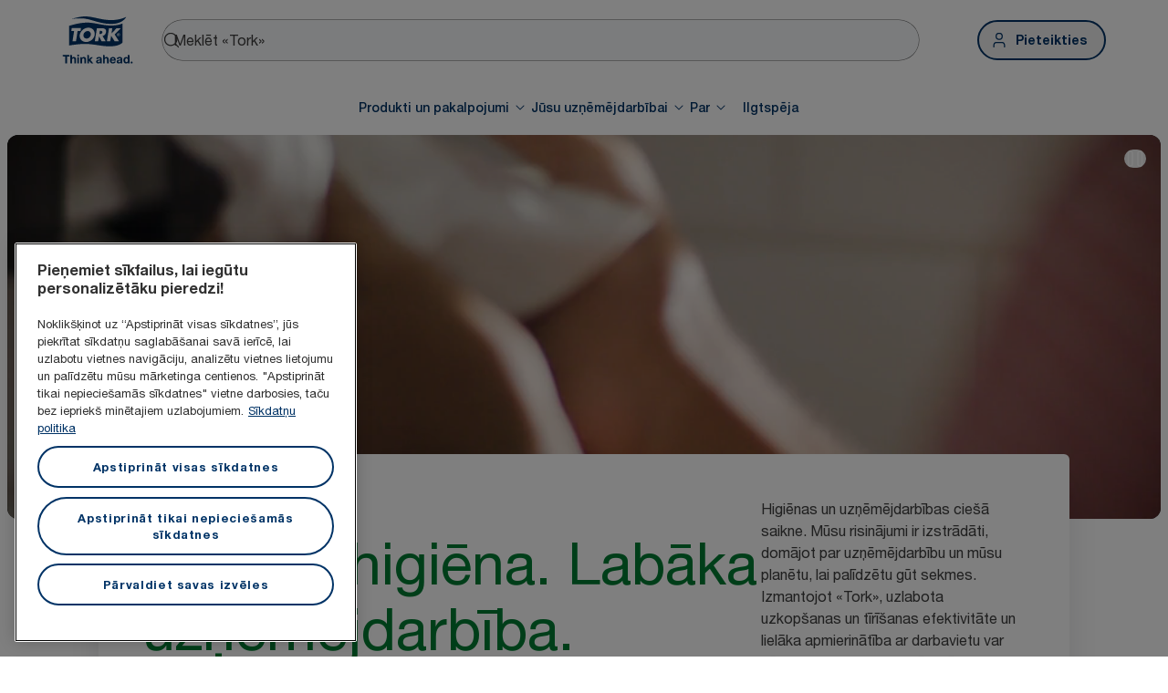

--- FILE ---
content_type: text/html; charset=utf-8
request_url: https://www.torkglobal.com/lv/lv
body_size: 119032
content:
<!DOCTYPE html><html lang="lv-lv"><head><meta charSet="utf-8"/><meta name="viewport" content="width=device-width"/><meta name="google-site-verification" content="tbVhP-E9Xr7cxfqqMYFjfQblpsYasGqs3DL1fs5Ug9k"/><meta name="experience" content="public"/><title>Tork - pasaulē vadošais profesionālās higiēnas zīmols</title><meta name="description" content="Atrodiet higiēnas un tīrīšanas līdzekļus, dozatorus un pakalpojumus savam uzņēmumam. Tork ir jūsu rīcībā - no birojiem vai viesmīlības iestādēm līdz ražošanas uzņēmumiem."/><meta name="robots" content="visi"/><link rel="canonical" href="https://www.torkglobal.com/lv/lv"/><link rel="alternate" href="/gb/en" hrefLang="en-GB"/><link rel="alternate" href="/ie/en" hrefLang="en-IE"/><link rel="alternate" href="/us/en" hrefLang="en-US"/><link rel="alternate" href="/ca/en" hrefLang="en-CA"/><link rel="alternate" href="/ca/fr" hrefLang="fr-CA"/><link rel="alternate" href="/se/sv" hrefLang="sv-SE"/><link rel="alternate" href="/de/de" hrefLang="de-DE"/><link rel="alternate" href="/es/es" hrefLang="es-ES"/><link rel="alternate" href="/fr/fr" hrefLang="fr-FR"/><link rel="alternate" href="/nl/nl" hrefLang="nl-NL"/><link rel="alternate" href="/at/de" hrefLang="de-AT"/><link rel="alternate" href="/be/nl" hrefLang="nl-BE"/><link rel="alternate" href="/ch/de" hrefLang="de-CH"/><link rel="alternate" href="/be/fr" hrefLang="fr-BE"/><link rel="alternate" href="/ch/fr" hrefLang="fr-CH"/><link rel="alternate" href="/pt/pt" hrefLang="pt-PT"/><link rel="alternate" href="/it/it" hrefLang="it-IT"/><link rel="alternate" href="/pl/pl" hrefLang="pl-PL"/><link rel="alternate" href="/cz/cs" hrefLang="cs-CZ"/><link rel="alternate" href="/sk/sk" hrefLang="sk-SK"/><link rel="alternate" href="/hu/hu" hrefLang="hu-HU"/><link rel="alternate" href="/ro/ro" hrefLang="ro-RO"/><link rel="alternate" href="/hr/hr" hrefLang="hr-HR"/><link rel="alternate" href="/tr/tr" hrefLang="tr-TR"/><link rel="alternate" href="/ua/uk" hrefLang="uk-UA"/><link rel="alternate" href="/gr/el" hrefLang="el-GR"/><link rel="alternate" href="/si/sl" hrefLang="sl-SI"/><link rel="alternate" href="/tn/fr" hrefLang="fr-TN"/><link rel="alternate" href="/au/en" hrefLang="en-AU"/><link rel="alternate" href="/nz/en" hrefLang="en-NZ"/><link rel="alternate" href="/za/en" hrefLang="en-ZA"/><link rel="alternate" href="/dk/da" hrefLang="da-DK"/><link rel="alternate" href="/ee/et" hrefLang="et-EE"/><link rel="alternate" href="/fi/fi" hrefLang="fi-FI"/><link rel="alternate" href="/lt/lt" hrefLang="lt-LT"/><link rel="alternate" href="/no/no" hrefLang="no-NO"/><link rel="alternate" href="/kz/ru" hrefLang="ru-KZ"/><link rel="alternate" href="/ae/en" hrefLang="en-AE"/><link rel="alternate" href="/in/en" hrefLang="en-IN"/><meta name="page_type" content="Homepage"/><meta name="page_path" content="/lv/lv"/><meta name="next-head-count" content="49"/><script id="new-relic-script" type="text/javascript">window.NREUM||(NREUM={});NREUM.info = {"agent":"","beacon":"bam.nr-data.net","errorBeacon":"bam.nr-data.net","licenseKey":"0daf5539a6","applicationID":"1572605377","agentToken":null,"applicationTime":115.59731,"transactionName":"NgRXZUACXhFUVBBQXQ9OYlRQJUIDWFITVkAKNEdYHS1VGkFdFxZ1JDUaHmkAXxdbQxZAb046WVBcBG1NbmxKFxwSDUBWbz4=","queueTime":0,"ttGuid":"8dc84e02d19d3c12"}; (window.NREUM||(NREUM={})).init={privacy:{cookies_enabled:true},ajax:{deny_list:["bam.nr-data.net"]},feature_flags:["soft_nav"],distributed_tracing:{enabled:true}};(window.NREUM||(NREUM={})).loader_config={agentID:"1589176908",accountID:"1124331",trustKey:"1225316",xpid:"VQcFVVVQCRABUVZQAQECVVMG",licenseKey:"0daf5539a6",applicationID:"1572605377",browserID:"1589176908"};;/*! For license information please see nr-loader-spa-1.308.0.min.js.LICENSE.txt */
(()=>{var e,t,r={384:(e,t,r)=>{"use strict";r.d(t,{NT:()=>a,US:()=>u,Zm:()=>o,bQ:()=>d,dV:()=>c,pV:()=>l});var n=r(6154),i=r(1863),s=r(1910);const a={beacon:"bam.nr-data.net",errorBeacon:"bam.nr-data.net"};function o(){return n.gm.NREUM||(n.gm.NREUM={}),void 0===n.gm.newrelic&&(n.gm.newrelic=n.gm.NREUM),n.gm.NREUM}function c(){let e=o();return e.o||(e.o={ST:n.gm.setTimeout,SI:n.gm.setImmediate||n.gm.setInterval,CT:n.gm.clearTimeout,XHR:n.gm.XMLHttpRequest,REQ:n.gm.Request,EV:n.gm.Event,PR:n.gm.Promise,MO:n.gm.MutationObserver,FETCH:n.gm.fetch,WS:n.gm.WebSocket},(0,s.i)(...Object.values(e.o))),e}function d(e,t){let r=o();r.initializedAgents??={},t.initializedAt={ms:(0,i.t)(),date:new Date},r.initializedAgents[e]=t}function u(e,t){o()[e]=t}function l(){return function(){let e=o();const t=e.info||{};e.info={beacon:a.beacon,errorBeacon:a.errorBeacon,...t}}(),function(){let e=o();const t=e.init||{};e.init={...t}}(),c(),function(){let e=o();const t=e.loader_config||{};e.loader_config={...t}}(),o()}},782:(e,t,r)=>{"use strict";r.d(t,{T:()=>n});const n=r(860).K7.pageViewTiming},860:(e,t,r)=>{"use strict";r.d(t,{$J:()=>u,K7:()=>c,P3:()=>d,XX:()=>i,Yy:()=>o,df:()=>s,qY:()=>n,v4:()=>a});const n="events",i="jserrors",s="browser/blobs",a="rum",o="browser/logs",c={ajax:"ajax",genericEvents:"generic_events",jserrors:i,logging:"logging",metrics:"metrics",pageAction:"page_action",pageViewEvent:"page_view_event",pageViewTiming:"page_view_timing",sessionReplay:"session_replay",sessionTrace:"session_trace",softNav:"soft_navigations",spa:"spa"},d={[c.pageViewEvent]:1,[c.pageViewTiming]:2,[c.metrics]:3,[c.jserrors]:4,[c.spa]:5,[c.ajax]:6,[c.sessionTrace]:7,[c.softNav]:8,[c.sessionReplay]:9,[c.logging]:10,[c.genericEvents]:11},u={[c.pageViewEvent]:a,[c.pageViewTiming]:n,[c.ajax]:n,[c.spa]:n,[c.softNav]:n,[c.metrics]:i,[c.jserrors]:i,[c.sessionTrace]:s,[c.sessionReplay]:s,[c.logging]:o,[c.genericEvents]:"ins"}},944:(e,t,r)=>{"use strict";r.d(t,{R:()=>i});var n=r(3241);function i(e,t){"function"==typeof console.debug&&(console.debug("New Relic Warning: https://github.com/newrelic/newrelic-browser-agent/blob/main/docs/warning-codes.md#".concat(e),t),(0,n.W)({agentIdentifier:null,drained:null,type:"data",name:"warn",feature:"warn",data:{code:e,secondary:t}}))}},993:(e,t,r)=>{"use strict";r.d(t,{A$:()=>s,ET:()=>a,TZ:()=>o,p_:()=>i});var n=r(860);const i={ERROR:"ERROR",WARN:"WARN",INFO:"INFO",DEBUG:"DEBUG",TRACE:"TRACE"},s={OFF:0,ERROR:1,WARN:2,INFO:3,DEBUG:4,TRACE:5},a="log",o=n.K7.logging},1541:(e,t,r)=>{"use strict";r.d(t,{U:()=>i,f:()=>n});const n={MFE:"MFE",BA:"BA"};function i(e,t){if(2!==t?.harvestEndpointVersion)return{};const r=t.agentRef.runtime.appMetadata.agents[0].entityGuid;return e?{"source.id":e.id,"source.name":e.name,"source.type":e.type,"parent.id":e.parent?.id||r,"parent.type":e.parent?.type||n.BA}:{"entity.guid":r,appId:t.agentRef.info.applicationID}}},1687:(e,t,r)=>{"use strict";r.d(t,{Ak:()=>d,Ze:()=>h,x3:()=>u});var n=r(3241),i=r(7836),s=r(3606),a=r(860),o=r(2646);const c={};function d(e,t){const r={staged:!1,priority:a.P3[t]||0};l(e),c[e].get(t)||c[e].set(t,r)}function u(e,t){e&&c[e]&&(c[e].get(t)&&c[e].delete(t),p(e,t,!1),c[e].size&&f(e))}function l(e){if(!e)throw new Error("agentIdentifier required");c[e]||(c[e]=new Map)}function h(e="",t="feature",r=!1){if(l(e),!e||!c[e].get(t)||r)return p(e,t);c[e].get(t).staged=!0,f(e)}function f(e){const t=Array.from(c[e]);t.every(([e,t])=>t.staged)&&(t.sort((e,t)=>e[1].priority-t[1].priority),t.forEach(([t])=>{c[e].delete(t),p(e,t)}))}function p(e,t,r=!0){const a=e?i.ee.get(e):i.ee,c=s.i.handlers;if(!a.aborted&&a.backlog&&c){if((0,n.W)({agentIdentifier:e,type:"lifecycle",name:"drain",feature:t}),r){const e=a.backlog[t],r=c[t];if(r){for(let t=0;e&&t<e.length;++t)g(e[t],r);Object.entries(r).forEach(([e,t])=>{Object.values(t||{}).forEach(t=>{t[0]?.on&&t[0]?.context()instanceof o.y&&t[0].on(e,t[1])})})}}a.isolatedBacklog||delete c[t],a.backlog[t]=null,a.emit("drain-"+t,[])}}function g(e,t){var r=e[1];Object.values(t[r]||{}).forEach(t=>{var r=e[0];if(t[0]===r){var n=t[1],i=e[3],s=e[2];n.apply(i,s)}})}},1738:(e,t,r)=>{"use strict";r.d(t,{U:()=>f,Y:()=>h});var n=r(3241),i=r(9908),s=r(1863),a=r(944),o=r(5701),c=r(3969),d=r(8362),u=r(860),l=r(4261);function h(e,t,r,s){const h=s||r;!h||h[e]&&h[e]!==d.d.prototype[e]||(h[e]=function(){(0,i.p)(c.xV,["API/"+e+"/called"],void 0,u.K7.metrics,r.ee),(0,n.W)({agentIdentifier:r.agentIdentifier,drained:!!o.B?.[r.agentIdentifier],type:"data",name:"api",feature:l.Pl+e,data:{}});try{return t.apply(this,arguments)}catch(e){(0,a.R)(23,e)}})}function f(e,t,r,n,a){const o=e.info;null===r?delete o.jsAttributes[t]:o.jsAttributes[t]=r,(a||null===r)&&(0,i.p)(l.Pl+n,[(0,s.t)(),t,r],void 0,"session",e.ee)}},1741:(e,t,r)=>{"use strict";r.d(t,{W:()=>s});var n=r(944),i=r(4261);class s{#e(e,...t){if(this[e]!==s.prototype[e])return this[e](...t);(0,n.R)(35,e)}addPageAction(e,t){return this.#e(i.hG,e,t)}register(e){return this.#e(i.eY,e)}recordCustomEvent(e,t){return this.#e(i.fF,e,t)}setPageViewName(e,t){return this.#e(i.Fw,e,t)}setCustomAttribute(e,t,r){return this.#e(i.cD,e,t,r)}noticeError(e,t){return this.#e(i.o5,e,t)}setUserId(e,t=!1){return this.#e(i.Dl,e,t)}setApplicationVersion(e){return this.#e(i.nb,e)}setErrorHandler(e){return this.#e(i.bt,e)}addRelease(e,t){return this.#e(i.k6,e,t)}log(e,t){return this.#e(i.$9,e,t)}start(){return this.#e(i.d3)}finished(e){return this.#e(i.BL,e)}recordReplay(){return this.#e(i.CH)}pauseReplay(){return this.#e(i.Tb)}addToTrace(e){return this.#e(i.U2,e)}setCurrentRouteName(e){return this.#e(i.PA,e)}interaction(e){return this.#e(i.dT,e)}wrapLogger(e,t,r){return this.#e(i.Wb,e,t,r)}measure(e,t){return this.#e(i.V1,e,t)}consent(e){return this.#e(i.Pv,e)}}},1863:(e,t,r)=>{"use strict";function n(){return Math.floor(performance.now())}r.d(t,{t:()=>n})},1910:(e,t,r)=>{"use strict";r.d(t,{i:()=>s});var n=r(944);const i=new Map;function s(...e){return e.every(e=>{if(i.has(e))return i.get(e);const t="function"==typeof e?e.toString():"",r=t.includes("[native code]"),s=t.includes("nrWrapper");return r||s||(0,n.R)(64,e?.name||t),i.set(e,r),r})}},2555:(e,t,r)=>{"use strict";r.d(t,{D:()=>o,f:()=>a});var n=r(384),i=r(8122);const s={beacon:n.NT.beacon,errorBeacon:n.NT.errorBeacon,licenseKey:void 0,applicationID:void 0,sa:void 0,queueTime:void 0,applicationTime:void 0,ttGuid:void 0,user:void 0,account:void 0,product:void 0,extra:void 0,jsAttributes:{},userAttributes:void 0,atts:void 0,transactionName:void 0,tNamePlain:void 0};function a(e){try{return!!e.licenseKey&&!!e.errorBeacon&&!!e.applicationID}catch(e){return!1}}const o=e=>(0,i.a)(e,s)},2614:(e,t,r)=>{"use strict";r.d(t,{BB:()=>a,H3:()=>n,g:()=>d,iL:()=>c,tS:()=>o,uh:()=>i,wk:()=>s});const n="NRBA",i="SESSION",s=144e5,a=18e5,o={STARTED:"session-started",PAUSE:"session-pause",RESET:"session-reset",RESUME:"session-resume",UPDATE:"session-update"},c={SAME_TAB:"same-tab",CROSS_TAB:"cross-tab"},d={OFF:0,FULL:1,ERROR:2}},2646:(e,t,r)=>{"use strict";r.d(t,{y:()=>n});class n{constructor(e){this.contextId=e}}},2843:(e,t,r)=>{"use strict";r.d(t,{G:()=>s,u:()=>i});var n=r(3878);function i(e,t=!1,r,i){(0,n.DD)("visibilitychange",function(){if(t)return void("hidden"===document.visibilityState&&e());e(document.visibilityState)},r,i)}function s(e,t,r){(0,n.sp)("pagehide",e,t,r)}},3241:(e,t,r)=>{"use strict";r.d(t,{W:()=>s});var n=r(6154);const i="newrelic";function s(e={}){try{n.gm.dispatchEvent(new CustomEvent(i,{detail:e}))}catch(e){}}},3304:(e,t,r)=>{"use strict";r.d(t,{A:()=>s});var n=r(7836);const i=()=>{const e=new WeakSet;return(t,r)=>{if("object"==typeof r&&null!==r){if(e.has(r))return;e.add(r)}return r}};function s(e){try{return JSON.stringify(e,i())??""}catch(e){try{n.ee.emit("internal-error",[e])}catch(e){}return""}}},3333:(e,t,r)=>{"use strict";r.d(t,{$v:()=>u,TZ:()=>n,Xh:()=>c,Zp:()=>i,kd:()=>d,mq:()=>o,nf:()=>a,qN:()=>s});const n=r(860).K7.genericEvents,i=["auxclick","click","copy","keydown","paste","scrollend"],s=["focus","blur"],a=4,o=1e3,c=2e3,d=["PageAction","UserAction","BrowserPerformance"],u={RESOURCES:"experimental.resources",REGISTER:"register"}},3434:(e,t,r)=>{"use strict";r.d(t,{Jt:()=>s,YM:()=>d});var n=r(7836),i=r(5607);const s="nr@original:".concat(i.W),a=50;var o=Object.prototype.hasOwnProperty,c=!1;function d(e,t){return e||(e=n.ee),r.inPlace=function(e,t,n,i,s){n||(n="");const a="-"===n.charAt(0);for(let o=0;o<t.length;o++){const c=t[o],d=e[c];l(d)||(e[c]=r(d,a?c+n:n,i,c,s))}},r.flag=s,r;function r(t,r,n,c,d){return l(t)?t:(r||(r=""),nrWrapper[s]=t,function(e,t,r){if(Object.defineProperty&&Object.keys)try{return Object.keys(e).forEach(function(r){Object.defineProperty(t,r,{get:function(){return e[r]},set:function(t){return e[r]=t,t}})}),t}catch(e){u([e],r)}for(var n in e)o.call(e,n)&&(t[n]=e[n])}(t,nrWrapper,e),nrWrapper);function nrWrapper(){var s,o,l,h;let f;try{o=this,s=[...arguments],l="function"==typeof n?n(s,o):n||{}}catch(t){u([t,"",[s,o,c],l],e)}i(r+"start",[s,o,c],l,d);const p=performance.now();let g;try{return h=t.apply(o,s),g=performance.now(),h}catch(e){throw g=performance.now(),i(r+"err",[s,o,e],l,d),f=e,f}finally{const e=g-p,t={start:p,end:g,duration:e,isLongTask:e>=a,methodName:c,thrownError:f};t.isLongTask&&i("long-task",[t,o],l,d),i(r+"end",[s,o,h],l,d)}}}function i(r,n,i,s){if(!c||t){var a=c;c=!0;try{e.emit(r,n,i,t,s)}catch(t){u([t,r,n,i],e)}c=a}}}function u(e,t){t||(t=n.ee);try{t.emit("internal-error",e)}catch(e){}}function l(e){return!(e&&"function"==typeof e&&e.apply&&!e[s])}},3606:(e,t,r)=>{"use strict";r.d(t,{i:()=>s});var n=r(9908);s.on=a;var i=s.handlers={};function s(e,t,r,s){a(s||n.d,i,e,t,r)}function a(e,t,r,i,s){s||(s="feature"),e||(e=n.d);var a=t[s]=t[s]||{};(a[r]=a[r]||[]).push([e,i])}},3738:(e,t,r)=>{"use strict";r.d(t,{He:()=>i,Kp:()=>o,Lc:()=>d,Rz:()=>u,TZ:()=>n,bD:()=>s,d3:()=>a,jx:()=>l,sl:()=>h,uP:()=>c});const n=r(860).K7.sessionTrace,i="bstResource",s="resource",a="-start",o="-end",c="fn"+a,d="fn"+o,u="pushState",l=1e3,h=3e4},3785:(e,t,r)=>{"use strict";r.d(t,{R:()=>c,b:()=>d});var n=r(9908),i=r(1863),s=r(860),a=r(3969),o=r(993);function c(e,t,r={},c=o.p_.INFO,d=!0,u,l=(0,i.t)()){(0,n.p)(a.xV,["API/logging/".concat(c.toLowerCase(),"/called")],void 0,s.K7.metrics,e),(0,n.p)(o.ET,[l,t,r,c,d,u],void 0,s.K7.logging,e)}function d(e){return"string"==typeof e&&Object.values(o.p_).some(t=>t===e.toUpperCase().trim())}},3878:(e,t,r)=>{"use strict";function n(e,t){return{capture:e,passive:!1,signal:t}}function i(e,t,r=!1,i){window.addEventListener(e,t,n(r,i))}function s(e,t,r=!1,i){document.addEventListener(e,t,n(r,i))}r.d(t,{DD:()=>s,jT:()=>n,sp:()=>i})},3962:(e,t,r)=>{"use strict";r.d(t,{AM:()=>a,O2:()=>l,OV:()=>s,Qu:()=>h,TZ:()=>c,ih:()=>f,pP:()=>o,t1:()=>u,tC:()=>i,wD:()=>d});var n=r(860);const i=["click","keydown","submit"],s="popstate",a="api",o="initialPageLoad",c=n.K7.softNav,d=5e3,u=500,l={INITIAL_PAGE_LOAD:"",ROUTE_CHANGE:1,UNSPECIFIED:2},h={INTERACTION:1,AJAX:2,CUSTOM_END:3,CUSTOM_TRACER:4},f={IP:"in progress",PF:"pending finish",FIN:"finished",CAN:"cancelled"}},3969:(e,t,r)=>{"use strict";r.d(t,{TZ:()=>n,XG:()=>o,rs:()=>i,xV:()=>a,z_:()=>s});const n=r(860).K7.metrics,i="sm",s="cm",a="storeSupportabilityMetrics",o="storeEventMetrics"},4234:(e,t,r)=>{"use strict";r.d(t,{W:()=>s});var n=r(7836),i=r(1687);class s{constructor(e,t){this.agentIdentifier=e,this.ee=n.ee.get(e),this.featureName=t,this.blocked=!1}deregisterDrain(){(0,i.x3)(this.agentIdentifier,this.featureName)}}},4261:(e,t,r)=>{"use strict";r.d(t,{$9:()=>u,BL:()=>c,CH:()=>p,Dl:()=>R,Fw:()=>w,PA:()=>v,Pl:()=>n,Pv:()=>A,Tb:()=>h,U2:()=>a,V1:()=>E,Wb:()=>T,bt:()=>y,cD:()=>b,d3:()=>x,dT:()=>d,eY:()=>g,fF:()=>f,hG:()=>s,hw:()=>i,k6:()=>o,nb:()=>m,o5:()=>l});const n="api-",i=n+"ixn-",s="addPageAction",a="addToTrace",o="addRelease",c="finished",d="interaction",u="log",l="noticeError",h="pauseReplay",f="recordCustomEvent",p="recordReplay",g="register",m="setApplicationVersion",v="setCurrentRouteName",b="setCustomAttribute",y="setErrorHandler",w="setPageViewName",R="setUserId",x="start",T="wrapLogger",E="measure",A="consent"},5205:(e,t,r)=>{"use strict";r.d(t,{j:()=>S});var n=r(384),i=r(1741);var s=r(2555),a=r(3333);const o=e=>{if(!e||"string"!=typeof e)return!1;try{document.createDocumentFragment().querySelector(e)}catch{return!1}return!0};var c=r(2614),d=r(944),u=r(8122);const l="[data-nr-mask]",h=e=>(0,u.a)(e,(()=>{const e={feature_flags:[],experimental:{allow_registered_children:!1,resources:!1},mask_selector:"*",block_selector:"[data-nr-block]",mask_input_options:{color:!1,date:!1,"datetime-local":!1,email:!1,month:!1,number:!1,range:!1,search:!1,tel:!1,text:!1,time:!1,url:!1,week:!1,textarea:!1,select:!1,password:!0}};return{ajax:{deny_list:void 0,block_internal:!0,enabled:!0,autoStart:!0},api:{get allow_registered_children(){return e.feature_flags.includes(a.$v.REGISTER)||e.experimental.allow_registered_children},set allow_registered_children(t){e.experimental.allow_registered_children=t},duplicate_registered_data:!1},browser_consent_mode:{enabled:!1},distributed_tracing:{enabled:void 0,exclude_newrelic_header:void 0,cors_use_newrelic_header:void 0,cors_use_tracecontext_headers:void 0,allowed_origins:void 0},get feature_flags(){return e.feature_flags},set feature_flags(t){e.feature_flags=t},generic_events:{enabled:!0,autoStart:!0},harvest:{interval:30},jserrors:{enabled:!0,autoStart:!0},logging:{enabled:!0,autoStart:!0},metrics:{enabled:!0,autoStart:!0},obfuscate:void 0,page_action:{enabled:!0},page_view_event:{enabled:!0,autoStart:!0},page_view_timing:{enabled:!0,autoStart:!0},performance:{capture_marks:!1,capture_measures:!1,capture_detail:!0,resources:{get enabled(){return e.feature_flags.includes(a.$v.RESOURCES)||e.experimental.resources},set enabled(t){e.experimental.resources=t},asset_types:[],first_party_domains:[],ignore_newrelic:!0}},privacy:{cookies_enabled:!0},proxy:{assets:void 0,beacon:void 0},session:{expiresMs:c.wk,inactiveMs:c.BB},session_replay:{autoStart:!0,enabled:!1,preload:!1,sampling_rate:10,error_sampling_rate:100,collect_fonts:!1,inline_images:!1,fix_stylesheets:!0,mask_all_inputs:!0,get mask_text_selector(){return e.mask_selector},set mask_text_selector(t){o(t)?e.mask_selector="".concat(t,",").concat(l):""===t||null===t?e.mask_selector=l:(0,d.R)(5,t)},get block_class(){return"nr-block"},get ignore_class(){return"nr-ignore"},get mask_text_class(){return"nr-mask"},get block_selector(){return e.block_selector},set block_selector(t){o(t)?e.block_selector+=",".concat(t):""!==t&&(0,d.R)(6,t)},get mask_input_options(){return e.mask_input_options},set mask_input_options(t){t&&"object"==typeof t?e.mask_input_options={...t,password:!0}:(0,d.R)(7,t)}},session_trace:{enabled:!0,autoStart:!0},soft_navigations:{enabled:!0,autoStart:!0},spa:{enabled:!0,autoStart:!0},ssl:void 0,user_actions:{enabled:!0,elementAttributes:["id","className","tagName","type"]}}})());var f=r(6154),p=r(9324);let g=0;const m={buildEnv:p.F3,distMethod:p.Xs,version:p.xv,originTime:f.WN},v={consented:!1},b={appMetadata:{},get consented(){return this.session?.state?.consent||v.consented},set consented(e){v.consented=e},customTransaction:void 0,denyList:void 0,disabled:!1,harvester:void 0,isolatedBacklog:!1,isRecording:!1,loaderType:void 0,maxBytes:3e4,obfuscator:void 0,onerror:void 0,ptid:void 0,releaseIds:{},session:void 0,timeKeeper:void 0,registeredEntities:[],jsAttributesMetadata:{bytes:0},get harvestCount(){return++g}},y=e=>{const t=(0,u.a)(e,b),r=Object.keys(m).reduce((e,t)=>(e[t]={value:m[t],writable:!1,configurable:!0,enumerable:!0},e),{});return Object.defineProperties(t,r)};var w=r(5701);const R=e=>{const t=e.startsWith("http");e+="/",r.p=t?e:"https://"+e};var x=r(7836),T=r(3241);const E={accountID:void 0,trustKey:void 0,agentID:void 0,licenseKey:void 0,applicationID:void 0,xpid:void 0},A=e=>(0,u.a)(e,E),_=new Set;function S(e,t={},r,a){let{init:o,info:c,loader_config:d,runtime:u={},exposed:l=!0}=t;if(!c){const e=(0,n.pV)();o=e.init,c=e.info,d=e.loader_config}e.init=h(o||{}),e.loader_config=A(d||{}),c.jsAttributes??={},f.bv&&(c.jsAttributes.isWorker=!0),e.info=(0,s.D)(c);const p=e.init,g=[c.beacon,c.errorBeacon];_.has(e.agentIdentifier)||(p.proxy.assets&&(R(p.proxy.assets),g.push(p.proxy.assets)),p.proxy.beacon&&g.push(p.proxy.beacon),e.beacons=[...g],function(e){const t=(0,n.pV)();Object.getOwnPropertyNames(i.W.prototype).forEach(r=>{const n=i.W.prototype[r];if("function"!=typeof n||"constructor"===n)return;let s=t[r];e[r]&&!1!==e.exposed&&"micro-agent"!==e.runtime?.loaderType&&(t[r]=(...t)=>{const n=e[r](...t);return s?s(...t):n})})}(e),(0,n.US)("activatedFeatures",w.B)),u.denyList=[...p.ajax.deny_list||[],...p.ajax.block_internal?g:[]],u.ptid=e.agentIdentifier,u.loaderType=r,e.runtime=y(u),_.has(e.agentIdentifier)||(e.ee=x.ee.get(e.agentIdentifier),e.exposed=l,(0,T.W)({agentIdentifier:e.agentIdentifier,drained:!!w.B?.[e.agentIdentifier],type:"lifecycle",name:"initialize",feature:void 0,data:e.config})),_.add(e.agentIdentifier)}},5270:(e,t,r)=>{"use strict";r.d(t,{Aw:()=>a,SR:()=>s,rF:()=>o});var n=r(384),i=r(7767);function s(e){return!!(0,n.dV)().o.MO&&(0,i.V)(e)&&!0===e?.session_trace.enabled}function a(e){return!0===e?.session_replay.preload&&s(e)}function o(e,t){try{if("string"==typeof t?.type){if("password"===t.type.toLowerCase())return"*".repeat(e?.length||0);if(void 0!==t?.dataset?.nrUnmask||t?.classList?.contains("nr-unmask"))return e}}catch(e){}return"string"==typeof e?e.replace(/[\S]/g,"*"):"*".repeat(e?.length||0)}},5289:(e,t,r)=>{"use strict";r.d(t,{GG:()=>a,Qr:()=>c,sB:()=>o});var n=r(3878),i=r(6389);function s(){return"undefined"==typeof document||"complete"===document.readyState}function a(e,t){if(s())return e();const r=(0,i.J)(e),a=setInterval(()=>{s()&&(clearInterval(a),r())},500);(0,n.sp)("load",r,t)}function o(e){if(s())return e();(0,n.DD)("DOMContentLoaded",e)}function c(e){if(s())return e();(0,n.sp)("popstate",e)}},5607:(e,t,r)=>{"use strict";r.d(t,{W:()=>n});const n=(0,r(9566).bz)()},5701:(e,t,r)=>{"use strict";r.d(t,{B:()=>s,t:()=>a});var n=r(3241);const i=new Set,s={};function a(e,t){const r=t.agentIdentifier;s[r]??={},e&&"object"==typeof e&&(i.has(r)||(t.ee.emit("rumresp",[e]),s[r]=e,i.add(r),(0,n.W)({agentIdentifier:r,loaded:!0,drained:!0,type:"lifecycle",name:"load",feature:void 0,data:e})))}},6154:(e,t,r)=>{"use strict";r.d(t,{OF:()=>d,RI:()=>i,WN:()=>h,bv:()=>s,eN:()=>f,gm:()=>a,lR:()=>l,m:()=>c,mw:()=>o,sb:()=>u});var n=r(1863);const i="undefined"!=typeof window&&!!window.document,s="undefined"!=typeof WorkerGlobalScope&&("undefined"!=typeof self&&self instanceof WorkerGlobalScope&&self.navigator instanceof WorkerNavigator||"undefined"!=typeof globalThis&&globalThis instanceof WorkerGlobalScope&&globalThis.navigator instanceof WorkerNavigator),a=i?window:"undefined"!=typeof WorkerGlobalScope&&("undefined"!=typeof self&&self instanceof WorkerGlobalScope&&self||"undefined"!=typeof globalThis&&globalThis instanceof WorkerGlobalScope&&globalThis),o=Boolean("hidden"===a?.document?.visibilityState),c=""+a?.location,d=/iPad|iPhone|iPod/.test(a.navigator?.userAgent),u=d&&"undefined"==typeof SharedWorker,l=(()=>{const e=a.navigator?.userAgent?.match(/Firefox[/\s](\d+\.\d+)/);return Array.isArray(e)&&e.length>=2?+e[1]:0})(),h=Date.now()-(0,n.t)(),f=()=>"undefined"!=typeof PerformanceNavigationTiming&&a?.performance?.getEntriesByType("navigation")?.[0]?.responseStart},6344:(e,t,r)=>{"use strict";r.d(t,{BB:()=>u,Qb:()=>l,TZ:()=>i,Ug:()=>a,Vh:()=>s,_s:()=>o,bc:()=>d,yP:()=>c});var n=r(2614);const i=r(860).K7.sessionReplay,s="errorDuringReplay",a=.12,o={DomContentLoaded:0,Load:1,FullSnapshot:2,IncrementalSnapshot:3,Meta:4,Custom:5},c={[n.g.ERROR]:15e3,[n.g.FULL]:3e5,[n.g.OFF]:0},d={RESET:{message:"Session was reset",sm:"Reset"},IMPORT:{message:"Recorder failed to import",sm:"Import"},TOO_MANY:{message:"429: Too Many Requests",sm:"Too-Many"},TOO_BIG:{message:"Payload was too large",sm:"Too-Big"},CROSS_TAB:{message:"Session Entity was set to OFF on another tab",sm:"Cross-Tab"},ENTITLEMENTS:{message:"Session Replay is not allowed and will not be started",sm:"Entitlement"}},u=5e3,l={API:"api",RESUME:"resume",SWITCH_TO_FULL:"switchToFull",INITIALIZE:"initialize",PRELOAD:"preload"}},6389:(e,t,r)=>{"use strict";function n(e,t=500,r={}){const n=r?.leading||!1;let i;return(...r)=>{n&&void 0===i&&(e.apply(this,r),i=setTimeout(()=>{i=clearTimeout(i)},t)),n||(clearTimeout(i),i=setTimeout(()=>{e.apply(this,r)},t))}}function i(e){let t=!1;return(...r)=>{t||(t=!0,e.apply(this,r))}}r.d(t,{J:()=>i,s:()=>n})},6630:(e,t,r)=>{"use strict";r.d(t,{T:()=>n});const n=r(860).K7.pageViewEvent},6774:(e,t,r)=>{"use strict";r.d(t,{T:()=>n});const n=r(860).K7.jserrors},7295:(e,t,r)=>{"use strict";r.d(t,{Xv:()=>a,gX:()=>i,iW:()=>s});var n=[];function i(e){if(!e||s(e))return!1;if(0===n.length)return!0;if("*"===n[0].hostname)return!1;for(var t=0;t<n.length;t++){var r=n[t];if(r.hostname.test(e.hostname)&&r.pathname.test(e.pathname))return!1}return!0}function s(e){return void 0===e.hostname}function a(e){if(n=[],e&&e.length)for(var t=0;t<e.length;t++){let r=e[t];if(!r)continue;if("*"===r)return void(n=[{hostname:"*"}]);0===r.indexOf("http://")?r=r.substring(7):0===r.indexOf("https://")&&(r=r.substring(8));const i=r.indexOf("/");let s,a;i>0?(s=r.substring(0,i),a=r.substring(i)):(s=r,a="*");let[c]=s.split(":");n.push({hostname:o(c),pathname:o(a,!0)})}}function o(e,t=!1){const r=e.replace(/[.+?^${}()|[\]\\]/g,e=>"\\"+e).replace(/\*/g,".*?");return new RegExp((t?"^":"")+r+"$")}},7485:(e,t,r)=>{"use strict";r.d(t,{D:()=>i});var n=r(6154);function i(e){if(0===(e||"").indexOf("data:"))return{protocol:"data"};try{const t=new URL(e,location.href),r={port:t.port,hostname:t.hostname,pathname:t.pathname,search:t.search,protocol:t.protocol.slice(0,t.protocol.indexOf(":")),sameOrigin:t.protocol===n.gm?.location?.protocol&&t.host===n.gm?.location?.host};return r.port&&""!==r.port||("http:"===t.protocol&&(r.port="80"),"https:"===t.protocol&&(r.port="443")),r.pathname&&""!==r.pathname?r.pathname.startsWith("/")||(r.pathname="/".concat(r.pathname)):r.pathname="/",r}catch(e){return{}}}},7699:(e,t,r)=>{"use strict";r.d(t,{It:()=>s,KC:()=>o,No:()=>i,qh:()=>a});var n=r(860);const i=16e3,s=1e6,a="SESSION_ERROR",o={[n.K7.logging]:!0,[n.K7.genericEvents]:!1,[n.K7.jserrors]:!1,[n.K7.ajax]:!1}},7767:(e,t,r)=>{"use strict";r.d(t,{V:()=>i});var n=r(6154);const i=e=>n.RI&&!0===e?.privacy.cookies_enabled},7836:(e,t,r)=>{"use strict";r.d(t,{P:()=>o,ee:()=>c});var n=r(384),i=r(8990),s=r(2646),a=r(5607);const o="nr@context:".concat(a.W),c=function e(t,r){var n={},a={},u={},l=!1;try{l=16===r.length&&d.initializedAgents?.[r]?.runtime.isolatedBacklog}catch(e){}var h={on:p,addEventListener:p,removeEventListener:function(e,t){var r=n[e];if(!r)return;for(var i=0;i<r.length;i++)r[i]===t&&r.splice(i,1)},emit:function(e,r,n,i,s){!1!==s&&(s=!0);if(c.aborted&&!i)return;t&&s&&t.emit(e,r,n);var o=f(n);g(e).forEach(e=>{e.apply(o,r)});var d=v()[a[e]];d&&d.push([h,e,r,o]);return o},get:m,listeners:g,context:f,buffer:function(e,t){const r=v();if(t=t||"feature",h.aborted)return;Object.entries(e||{}).forEach(([e,n])=>{a[n]=t,t in r||(r[t]=[])})},abort:function(){h._aborted=!0,Object.keys(h.backlog).forEach(e=>{delete h.backlog[e]})},isBuffering:function(e){return!!v()[a[e]]},debugId:r,backlog:l?{}:t&&"object"==typeof t.backlog?t.backlog:{},isolatedBacklog:l};return Object.defineProperty(h,"aborted",{get:()=>{let e=h._aborted||!1;return e||(t&&(e=t.aborted),e)}}),h;function f(e){return e&&e instanceof s.y?e:e?(0,i.I)(e,o,()=>new s.y(o)):new s.y(o)}function p(e,t){n[e]=g(e).concat(t)}function g(e){return n[e]||[]}function m(t){return u[t]=u[t]||e(h,t)}function v(){return h.backlog}}(void 0,"globalEE"),d=(0,n.Zm)();d.ee||(d.ee=c)},8122:(e,t,r)=>{"use strict";r.d(t,{a:()=>i});var n=r(944);function i(e,t){try{if(!e||"object"!=typeof e)return(0,n.R)(3);if(!t||"object"!=typeof t)return(0,n.R)(4);const r=Object.create(Object.getPrototypeOf(t),Object.getOwnPropertyDescriptors(t)),s=0===Object.keys(r).length?e:r;for(let a in s)if(void 0!==e[a])try{if(null===e[a]){r[a]=null;continue}Array.isArray(e[a])&&Array.isArray(t[a])?r[a]=Array.from(new Set([...e[a],...t[a]])):"object"==typeof e[a]&&"object"==typeof t[a]?r[a]=i(e[a],t[a]):r[a]=e[a]}catch(e){r[a]||(0,n.R)(1,e)}return r}catch(e){(0,n.R)(2,e)}}},8139:(e,t,r)=>{"use strict";r.d(t,{u:()=>h});var n=r(7836),i=r(3434),s=r(8990),a=r(6154);const o={},c=a.gm.XMLHttpRequest,d="addEventListener",u="removeEventListener",l="nr@wrapped:".concat(n.P);function h(e){var t=function(e){return(e||n.ee).get("events")}(e);if(o[t.debugId]++)return t;o[t.debugId]=1;var r=(0,i.YM)(t,!0);function h(e){r.inPlace(e,[d,u],"-",p)}function p(e,t){return e[1]}return"getPrototypeOf"in Object&&(a.RI&&f(document,h),c&&f(c.prototype,h),f(a.gm,h)),t.on(d+"-start",function(e,t){var n=e[1];if(null!==n&&("function"==typeof n||"object"==typeof n)&&"newrelic"!==e[0]){var i=(0,s.I)(n,l,function(){var e={object:function(){if("function"!=typeof n.handleEvent)return;return n.handleEvent.apply(n,arguments)},function:n}[typeof n];return e?r(e,"fn-",null,e.name||"anonymous"):n});this.wrapped=e[1]=i}}),t.on(u+"-start",function(e){e[1]=this.wrapped||e[1]}),t}function f(e,t,...r){let n=e;for(;"object"==typeof n&&!Object.prototype.hasOwnProperty.call(n,d);)n=Object.getPrototypeOf(n);n&&t(n,...r)}},8362:(e,t,r)=>{"use strict";r.d(t,{d:()=>s});var n=r(9566),i=r(1741);class s extends i.W{agentIdentifier=(0,n.LA)(16)}},8374:(e,t,r)=>{r.nc=(()=>{try{return document?.currentScript?.nonce}catch(e){}return""})()},8990:(e,t,r)=>{"use strict";r.d(t,{I:()=>i});var n=Object.prototype.hasOwnProperty;function i(e,t,r){if(n.call(e,t))return e[t];var i=r();if(Object.defineProperty&&Object.keys)try{return Object.defineProperty(e,t,{value:i,writable:!0,enumerable:!1}),i}catch(e){}return e[t]=i,i}},9119:(e,t,r)=>{"use strict";r.d(t,{L:()=>s});var n=/([^?#]*)[^#]*(#[^?]*|$).*/,i=/([^?#]*)().*/;function s(e,t){return e?e.replace(t?n:i,"$1$2"):e}},9300:(e,t,r)=>{"use strict";r.d(t,{T:()=>n});const n=r(860).K7.ajax},9324:(e,t,r)=>{"use strict";r.d(t,{AJ:()=>a,F3:()=>i,Xs:()=>s,Yq:()=>o,xv:()=>n});const n="1.308.0",i="PROD",s="CDN",a="@newrelic/rrweb",o="1.0.1"},9566:(e,t,r)=>{"use strict";r.d(t,{LA:()=>o,ZF:()=>c,bz:()=>a,el:()=>d});var n=r(6154);const i="xxxxxxxx-xxxx-4xxx-yxxx-xxxxxxxxxxxx";function s(e,t){return e?15&e[t]:16*Math.random()|0}function a(){const e=n.gm?.crypto||n.gm?.msCrypto;let t,r=0;return e&&e.getRandomValues&&(t=e.getRandomValues(new Uint8Array(30))),i.split("").map(e=>"x"===e?s(t,r++).toString(16):"y"===e?(3&s()|8).toString(16):e).join("")}function o(e){const t=n.gm?.crypto||n.gm?.msCrypto;let r,i=0;t&&t.getRandomValues&&(r=t.getRandomValues(new Uint8Array(e)));const a=[];for(var o=0;o<e;o++)a.push(s(r,i++).toString(16));return a.join("")}function c(){return o(16)}function d(){return o(32)}},9908:(e,t,r)=>{"use strict";r.d(t,{d:()=>n,p:()=>i});var n=r(7836).ee.get("handle");function i(e,t,r,i,s){s?(s.buffer([e],i),s.emit(e,t,r)):(n.buffer([e],i),n.emit(e,t,r))}}},n={};function i(e){var t=n[e];if(void 0!==t)return t.exports;var s=n[e]={exports:{}};return r[e](s,s.exports,i),s.exports}i.m=r,i.d=(e,t)=>{for(var r in t)i.o(t,r)&&!i.o(e,r)&&Object.defineProperty(e,r,{enumerable:!0,get:t[r]})},i.f={},i.e=e=>Promise.all(Object.keys(i.f).reduce((t,r)=>(i.f[r](e,t),t),[])),i.u=e=>({212:"nr-spa-compressor",249:"nr-spa-recorder",478:"nr-spa"}[e]+"-1.308.0.min.js"),i.o=(e,t)=>Object.prototype.hasOwnProperty.call(e,t),e={},t="NRBA-1.308.0.PROD:",i.l=(r,n,s,a)=>{if(e[r])e[r].push(n);else{var o,c;if(void 0!==s)for(var d=document.getElementsByTagName("script"),u=0;u<d.length;u++){var l=d[u];if(l.getAttribute("src")==r||l.getAttribute("data-webpack")==t+s){o=l;break}}if(!o){c=!0;var h={478:"sha512-RSfSVnmHk59T/uIPbdSE0LPeqcEdF4/+XhfJdBuccH5rYMOEZDhFdtnh6X6nJk7hGpzHd9Ujhsy7lZEz/ORYCQ==",249:"sha512-ehJXhmntm85NSqW4MkhfQqmeKFulra3klDyY0OPDUE+sQ3GokHlPh1pmAzuNy//3j4ac6lzIbmXLvGQBMYmrkg==",212:"sha512-B9h4CR46ndKRgMBcK+j67uSR2RCnJfGefU+A7FrgR/k42ovXy5x/MAVFiSvFxuVeEk/pNLgvYGMp1cBSK/G6Fg=="};(o=document.createElement("script")).charset="utf-8",i.nc&&o.setAttribute("nonce",i.nc),o.setAttribute("data-webpack",t+s),o.src=r,0!==o.src.indexOf(window.location.origin+"/")&&(o.crossOrigin="anonymous"),h[a]&&(o.integrity=h[a])}e[r]=[n];var f=(t,n)=>{o.onerror=o.onload=null,clearTimeout(p);var i=e[r];if(delete e[r],o.parentNode&&o.parentNode.removeChild(o),i&&i.forEach(e=>e(n)),t)return t(n)},p=setTimeout(f.bind(null,void 0,{type:"timeout",target:o}),12e4);o.onerror=f.bind(null,o.onerror),o.onload=f.bind(null,o.onload),c&&document.head.appendChild(o)}},i.r=e=>{"undefined"!=typeof Symbol&&Symbol.toStringTag&&Object.defineProperty(e,Symbol.toStringTag,{value:"Module"}),Object.defineProperty(e,"__esModule",{value:!0})},i.p="https://js-agent.newrelic.com/",(()=>{var e={38:0,788:0};i.f.j=(t,r)=>{var n=i.o(e,t)?e[t]:void 0;if(0!==n)if(n)r.push(n[2]);else{var s=new Promise((r,i)=>n=e[t]=[r,i]);r.push(n[2]=s);var a=i.p+i.u(t),o=new Error;i.l(a,r=>{if(i.o(e,t)&&(0!==(n=e[t])&&(e[t]=void 0),n)){var s=r&&("load"===r.type?"missing":r.type),a=r&&r.target&&r.target.src;o.message="Loading chunk "+t+" failed: ("+s+": "+a+")",o.name="ChunkLoadError",o.type=s,o.request=a,n[1](o)}},"chunk-"+t,t)}};var t=(t,r)=>{var n,s,[a,o,c]=r,d=0;if(a.some(t=>0!==e[t])){for(n in o)i.o(o,n)&&(i.m[n]=o[n]);if(c)c(i)}for(t&&t(r);d<a.length;d++)s=a[d],i.o(e,s)&&e[s]&&e[s][0](),e[s]=0},r=self["webpackChunk:NRBA-1.308.0.PROD"]=self["webpackChunk:NRBA-1.308.0.PROD"]||[];r.forEach(t.bind(null,0)),r.push=t.bind(null,r.push.bind(r))})(),(()=>{"use strict";i(8374);var e=i(8362),t=i(860);const r=Object.values(t.K7);var n=i(5205);var s=i(9908),a=i(1863),o=i(4261),c=i(1738);var d=i(1687),u=i(4234),l=i(5289),h=i(6154),f=i(944),p=i(5270),g=i(7767),m=i(6389),v=i(7699);class b extends u.W{constructor(e,t){super(e.agentIdentifier,t),this.agentRef=e,this.abortHandler=void 0,this.featAggregate=void 0,this.loadedSuccessfully=void 0,this.onAggregateImported=new Promise(e=>{this.loadedSuccessfully=e}),this.deferred=Promise.resolve(),!1===e.init[this.featureName].autoStart?this.deferred=new Promise((t,r)=>{this.ee.on("manual-start-all",(0,m.J)(()=>{(0,d.Ak)(e.agentIdentifier,this.featureName),t()}))}):(0,d.Ak)(e.agentIdentifier,t)}importAggregator(e,t,r={}){if(this.featAggregate)return;const n=async()=>{let n;await this.deferred;try{if((0,g.V)(e.init)){const{setupAgentSession:t}=await i.e(478).then(i.bind(i,8766));n=t(e)}}catch(e){(0,f.R)(20,e),this.ee.emit("internal-error",[e]),(0,s.p)(v.qh,[e],void 0,this.featureName,this.ee)}try{if(!this.#t(this.featureName,n,e.init))return(0,d.Ze)(this.agentIdentifier,this.featureName),void this.loadedSuccessfully(!1);const{Aggregate:i}=await t();this.featAggregate=new i(e,r),e.runtime.harvester.initializedAggregates.push(this.featAggregate),this.loadedSuccessfully(!0)}catch(e){(0,f.R)(34,e),this.abortHandler?.(),(0,d.Ze)(this.agentIdentifier,this.featureName,!0),this.loadedSuccessfully(!1),this.ee&&this.ee.abort()}};h.RI?(0,l.GG)(()=>n(),!0):n()}#t(e,r,n){if(this.blocked)return!1;switch(e){case t.K7.sessionReplay:return(0,p.SR)(n)&&!!r;case t.K7.sessionTrace:return!!r;default:return!0}}}var y=i(6630),w=i(2614),R=i(3241);class x extends b{static featureName=y.T;constructor(e){var t;super(e,y.T),this.setupInspectionEvents(e.agentIdentifier),t=e,(0,c.Y)(o.Fw,function(e,r){"string"==typeof e&&("/"!==e.charAt(0)&&(e="/"+e),t.runtime.customTransaction=(r||"http://custom.transaction")+e,(0,s.p)(o.Pl+o.Fw,[(0,a.t)()],void 0,void 0,t.ee))},t),this.importAggregator(e,()=>i.e(478).then(i.bind(i,2467)))}setupInspectionEvents(e){const t=(t,r)=>{t&&(0,R.W)({agentIdentifier:e,timeStamp:t.timeStamp,loaded:"complete"===t.target.readyState,type:"window",name:r,data:t.target.location+""})};(0,l.sB)(e=>{t(e,"DOMContentLoaded")}),(0,l.GG)(e=>{t(e,"load")}),(0,l.Qr)(e=>{t(e,"navigate")}),this.ee.on(w.tS.UPDATE,(t,r)=>{(0,R.W)({agentIdentifier:e,type:"lifecycle",name:"session",data:r})})}}var T=i(384);class E extends e.d{constructor(e){var t;(super(),h.gm)?(this.features={},(0,T.bQ)(this.agentIdentifier,this),this.desiredFeatures=new Set(e.features||[]),this.desiredFeatures.add(x),(0,n.j)(this,e,e.loaderType||"agent"),t=this,(0,c.Y)(o.cD,function(e,r,n=!1){if("string"==typeof e){if(["string","number","boolean"].includes(typeof r)||null===r)return(0,c.U)(t,e,r,o.cD,n);(0,f.R)(40,typeof r)}else(0,f.R)(39,typeof e)},t),function(e){(0,c.Y)(o.Dl,function(t,r=!1){if("string"!=typeof t&&null!==t)return void(0,f.R)(41,typeof t);const n=e.info.jsAttributes["enduser.id"];r&&null!=n&&n!==t?(0,s.p)(o.Pl+"setUserIdAndResetSession",[t],void 0,"session",e.ee):(0,c.U)(e,"enduser.id",t,o.Dl,!0)},e)}(this),function(e){(0,c.Y)(o.nb,function(t){if("string"==typeof t||null===t)return(0,c.U)(e,"application.version",t,o.nb,!1);(0,f.R)(42,typeof t)},e)}(this),function(e){(0,c.Y)(o.d3,function(){e.ee.emit("manual-start-all")},e)}(this),function(e){(0,c.Y)(o.Pv,function(t=!0){if("boolean"==typeof t){if((0,s.p)(o.Pl+o.Pv,[t],void 0,"session",e.ee),e.runtime.consented=t,t){const t=e.features.page_view_event;t.onAggregateImported.then(e=>{const r=t.featAggregate;e&&!r.sentRum&&r.sendRum()})}}else(0,f.R)(65,typeof t)},e)}(this),this.run()):(0,f.R)(21)}get config(){return{info:this.info,init:this.init,loader_config:this.loader_config,runtime:this.runtime}}get api(){return this}run(){try{const e=function(e){const t={};return r.forEach(r=>{t[r]=!!e[r]?.enabled}),t}(this.init),n=[...this.desiredFeatures];n.sort((e,r)=>t.P3[e.featureName]-t.P3[r.featureName]),n.forEach(r=>{if(!e[r.featureName]&&r.featureName!==t.K7.pageViewEvent)return;if(r.featureName===t.K7.spa)return void(0,f.R)(67);const n=function(e){switch(e){case t.K7.ajax:return[t.K7.jserrors];case t.K7.sessionTrace:return[t.K7.ajax,t.K7.pageViewEvent];case t.K7.sessionReplay:return[t.K7.sessionTrace];case t.K7.pageViewTiming:return[t.K7.pageViewEvent];default:return[]}}(r.featureName).filter(e=>!(e in this.features));n.length>0&&(0,f.R)(36,{targetFeature:r.featureName,missingDependencies:n}),this.features[r.featureName]=new r(this)})}catch(e){(0,f.R)(22,e);for(const e in this.features)this.features[e].abortHandler?.();const t=(0,T.Zm)();delete t.initializedAgents[this.agentIdentifier]?.features,delete this.sharedAggregator;return t.ee.get(this.agentIdentifier).abort(),!1}}}var A=i(2843),_=i(782);class S extends b{static featureName=_.T;constructor(e){super(e,_.T),h.RI&&((0,A.u)(()=>(0,s.p)("docHidden",[(0,a.t)()],void 0,_.T,this.ee),!0),(0,A.G)(()=>(0,s.p)("winPagehide",[(0,a.t)()],void 0,_.T,this.ee)),this.importAggregator(e,()=>i.e(478).then(i.bind(i,9917))))}}var O=i(3969);class I extends b{static featureName=O.TZ;constructor(e){super(e,O.TZ),h.RI&&document.addEventListener("securitypolicyviolation",e=>{(0,s.p)(O.xV,["Generic/CSPViolation/Detected"],void 0,this.featureName,this.ee)}),this.importAggregator(e,()=>i.e(478).then(i.bind(i,6555)))}}var N=i(6774),P=i(3878),k=i(3304);class D{constructor(e,t,r,n,i){this.name="UncaughtError",this.message="string"==typeof e?e:(0,k.A)(e),this.sourceURL=t,this.line=r,this.column=n,this.__newrelic=i}}function C(e){return M(e)?e:new D(void 0!==e?.message?e.message:e,e?.filename||e?.sourceURL,e?.lineno||e?.line,e?.colno||e?.col,e?.__newrelic,e?.cause)}function j(e){const t="Unhandled Promise Rejection: ";if(!e?.reason)return;if(M(e.reason)){try{e.reason.message.startsWith(t)||(e.reason.message=t+e.reason.message)}catch(e){}return C(e.reason)}const r=C(e.reason);return(r.message||"").startsWith(t)||(r.message=t+r.message),r}function L(e){if(e.error instanceof SyntaxError&&!/:\d+$/.test(e.error.stack?.trim())){const t=new D(e.message,e.filename,e.lineno,e.colno,e.error.__newrelic,e.cause);return t.name=SyntaxError.name,t}return M(e.error)?e.error:C(e)}function M(e){return e instanceof Error&&!!e.stack}function H(e,r,n,i,o=(0,a.t)()){"string"==typeof e&&(e=new Error(e)),(0,s.p)("err",[e,o,!1,r,n.runtime.isRecording,void 0,i],void 0,t.K7.jserrors,n.ee),(0,s.p)("uaErr",[],void 0,t.K7.genericEvents,n.ee)}var B=i(1541),K=i(993),W=i(3785);function U(e,{customAttributes:t={},level:r=K.p_.INFO}={},n,i,s=(0,a.t)()){(0,W.R)(n.ee,e,t,r,!1,i,s)}function F(e,r,n,i,c=(0,a.t)()){(0,s.p)(o.Pl+o.hG,[c,e,r,i],void 0,t.K7.genericEvents,n.ee)}function V(e,r,n,i,c=(0,a.t)()){const{start:d,end:u,customAttributes:l}=r||{},h={customAttributes:l||{}};if("object"!=typeof h.customAttributes||"string"!=typeof e||0===e.length)return void(0,f.R)(57);const p=(e,t)=>null==e?t:"number"==typeof e?e:e instanceof PerformanceMark?e.startTime:Number.NaN;if(h.start=p(d,0),h.end=p(u,c),Number.isNaN(h.start)||Number.isNaN(h.end))(0,f.R)(57);else{if(h.duration=h.end-h.start,!(h.duration<0))return(0,s.p)(o.Pl+o.V1,[h,e,i],void 0,t.K7.genericEvents,n.ee),h;(0,f.R)(58)}}function G(e,r={},n,i,c=(0,a.t)()){(0,s.p)(o.Pl+o.fF,[c,e,r,i],void 0,t.K7.genericEvents,n.ee)}function z(e){(0,c.Y)(o.eY,function(t){return Y(e,t)},e)}function Y(e,r,n){(0,f.R)(54,"newrelic.register"),r||={},r.type=B.f.MFE,r.licenseKey||=e.info.licenseKey,r.blocked=!1,r.parent=n||{},Array.isArray(r.tags)||(r.tags=[]);const i={};r.tags.forEach(e=>{"name"!==e&&"id"!==e&&(i["source.".concat(e)]=!0)}),r.isolated??=!0;let o=()=>{};const c=e.runtime.registeredEntities;if(!r.isolated){const e=c.find(({metadata:{target:{id:e}}})=>e===r.id&&!r.isolated);if(e)return e}const d=e=>{r.blocked=!0,o=e};function u(e){return"string"==typeof e&&!!e.trim()&&e.trim().length<501||"number"==typeof e}e.init.api.allow_registered_children||d((0,m.J)(()=>(0,f.R)(55))),u(r.id)&&u(r.name)||d((0,m.J)(()=>(0,f.R)(48,r)));const l={addPageAction:(t,n={})=>g(F,[t,{...i,...n},e],r),deregister:()=>{d((0,m.J)(()=>(0,f.R)(68)))},log:(t,n={})=>g(U,[t,{...n,customAttributes:{...i,...n.customAttributes||{}}},e],r),measure:(t,n={})=>g(V,[t,{...n,customAttributes:{...i,...n.customAttributes||{}}},e],r),noticeError:(t,n={})=>g(H,[t,{...i,...n},e],r),register:(t={})=>g(Y,[e,t],l.metadata.target),recordCustomEvent:(t,n={})=>g(G,[t,{...i,...n},e],r),setApplicationVersion:e=>p("application.version",e),setCustomAttribute:(e,t)=>p(e,t),setUserId:e=>p("enduser.id",e),metadata:{customAttributes:i,target:r}},h=()=>(r.blocked&&o(),r.blocked);h()||c.push(l);const p=(e,t)=>{h()||(i[e]=t)},g=(r,n,i)=>{if(h())return;const o=(0,a.t)();(0,s.p)(O.xV,["API/register/".concat(r.name,"/called")],void 0,t.K7.metrics,e.ee);try{if(e.init.api.duplicate_registered_data&&"register"!==r.name){let e=n;if(n[1]instanceof Object){const t={"child.id":i.id,"child.type":i.type};e="customAttributes"in n[1]?[n[0],{...n[1],customAttributes:{...n[1].customAttributes,...t}},...n.slice(2)]:[n[0],{...n[1],...t},...n.slice(2)]}r(...e,void 0,o)}return r(...n,i,o)}catch(e){(0,f.R)(50,e)}};return l}class Z extends b{static featureName=N.T;constructor(e){var t;super(e,N.T),t=e,(0,c.Y)(o.o5,(e,r)=>H(e,r,t),t),function(e){(0,c.Y)(o.bt,function(t){e.runtime.onerror=t},e)}(e),function(e){let t=0;(0,c.Y)(o.k6,function(e,r){++t>10||(this.runtime.releaseIds[e.slice(-200)]=(""+r).slice(-200))},e)}(e),z(e);try{this.removeOnAbort=new AbortController}catch(e){}this.ee.on("internal-error",(t,r)=>{this.abortHandler&&(0,s.p)("ierr",[C(t),(0,a.t)(),!0,{},e.runtime.isRecording,r],void 0,this.featureName,this.ee)}),h.gm.addEventListener("unhandledrejection",t=>{this.abortHandler&&(0,s.p)("err",[j(t),(0,a.t)(),!1,{unhandledPromiseRejection:1},e.runtime.isRecording],void 0,this.featureName,this.ee)},(0,P.jT)(!1,this.removeOnAbort?.signal)),h.gm.addEventListener("error",t=>{this.abortHandler&&(0,s.p)("err",[L(t),(0,a.t)(),!1,{},e.runtime.isRecording],void 0,this.featureName,this.ee)},(0,P.jT)(!1,this.removeOnAbort?.signal)),this.abortHandler=this.#r,this.importAggregator(e,()=>i.e(478).then(i.bind(i,2176)))}#r(){this.removeOnAbort?.abort(),this.abortHandler=void 0}}var q=i(8990);let X=1;function J(e){const t=typeof e;return!e||"object"!==t&&"function"!==t?-1:e===h.gm?0:(0,q.I)(e,"nr@id",function(){return X++})}function Q(e){if("string"==typeof e&&e.length)return e.length;if("object"==typeof e){if("undefined"!=typeof ArrayBuffer&&e instanceof ArrayBuffer&&e.byteLength)return e.byteLength;if("undefined"!=typeof Blob&&e instanceof Blob&&e.size)return e.size;if(!("undefined"!=typeof FormData&&e instanceof FormData))try{return(0,k.A)(e).length}catch(e){return}}}var ee=i(8139),te=i(7836),re=i(3434);const ne={},ie=["open","send"];function se(e){var t=e||te.ee;const r=function(e){return(e||te.ee).get("xhr")}(t);if(void 0===h.gm.XMLHttpRequest)return r;if(ne[r.debugId]++)return r;ne[r.debugId]=1,(0,ee.u)(t);var n=(0,re.YM)(r),i=h.gm.XMLHttpRequest,s=h.gm.MutationObserver,a=h.gm.Promise,o=h.gm.setInterval,c="readystatechange",d=["onload","onerror","onabort","onloadstart","onloadend","onprogress","ontimeout"],u=[],l=h.gm.XMLHttpRequest=function(e){const t=new i(e),s=r.context(t);try{r.emit("new-xhr",[t],s),t.addEventListener(c,(a=s,function(){var e=this;e.readyState>3&&!a.resolved&&(a.resolved=!0,r.emit("xhr-resolved",[],e)),n.inPlace(e,d,"fn-",y)}),(0,P.jT)(!1))}catch(e){(0,f.R)(15,e);try{r.emit("internal-error",[e])}catch(e){}}var a;return t};function p(e,t){n.inPlace(t,["onreadystatechange"],"fn-",y)}if(function(e,t){for(var r in e)t[r]=e[r]}(i,l),l.prototype=i.prototype,n.inPlace(l.prototype,ie,"-xhr-",y),r.on("send-xhr-start",function(e,t){p(e,t),function(e){u.push(e),s&&(g?g.then(b):o?o(b):(m=-m,v.data=m))}(t)}),r.on("open-xhr-start",p),s){var g=a&&a.resolve();if(!o&&!a){var m=1,v=document.createTextNode(m);new s(b).observe(v,{characterData:!0})}}else t.on("fn-end",function(e){e[0]&&e[0].type===c||b()});function b(){for(var e=0;e<u.length;e++)p(0,u[e]);u.length&&(u=[])}function y(e,t){return t}return r}var ae="fetch-",oe=ae+"body-",ce=["arrayBuffer","blob","json","text","formData"],de=h.gm.Request,ue=h.gm.Response,le="prototype";const he={};function fe(e){const t=function(e){return(e||te.ee).get("fetch")}(e);if(!(de&&ue&&h.gm.fetch))return t;if(he[t.debugId]++)return t;function r(e,r,n){var i=e[r];"function"==typeof i&&(e[r]=function(){var e,r=[...arguments],s={};t.emit(n+"before-start",[r],s),s[te.P]&&s[te.P].dt&&(e=s[te.P].dt);var a=i.apply(this,r);return t.emit(n+"start",[r,e],a),a.then(function(e){return t.emit(n+"end",[null,e],a),e},function(e){throw t.emit(n+"end",[e],a),e})})}return he[t.debugId]=1,ce.forEach(e=>{r(de[le],e,oe),r(ue[le],e,oe)}),r(h.gm,"fetch",ae),t.on(ae+"end",function(e,r){var n=this;if(r){var i=r.headers.get("content-length");null!==i&&(n.rxSize=i),t.emit(ae+"done",[null,r],n)}else t.emit(ae+"done",[e],n)}),t}var pe=i(7485),ge=i(9566);class me{constructor(e){this.agentRef=e}generateTracePayload(e){const t=this.agentRef.loader_config;if(!this.shouldGenerateTrace(e)||!t)return null;var r=(t.accountID||"").toString()||null,n=(t.agentID||"").toString()||null,i=(t.trustKey||"").toString()||null;if(!r||!n)return null;var s=(0,ge.ZF)(),a=(0,ge.el)(),o=Date.now(),c={spanId:s,traceId:a,timestamp:o};return(e.sameOrigin||this.isAllowedOrigin(e)&&this.useTraceContextHeadersForCors())&&(c.traceContextParentHeader=this.generateTraceContextParentHeader(s,a),c.traceContextStateHeader=this.generateTraceContextStateHeader(s,o,r,n,i)),(e.sameOrigin&&!this.excludeNewrelicHeader()||!e.sameOrigin&&this.isAllowedOrigin(e)&&this.useNewrelicHeaderForCors())&&(c.newrelicHeader=this.generateTraceHeader(s,a,o,r,n,i)),c}generateTraceContextParentHeader(e,t){return"00-"+t+"-"+e+"-01"}generateTraceContextStateHeader(e,t,r,n,i){return i+"@nr=0-1-"+r+"-"+n+"-"+e+"----"+t}generateTraceHeader(e,t,r,n,i,s){if(!("function"==typeof h.gm?.btoa))return null;var a={v:[0,1],d:{ty:"Browser",ac:n,ap:i,id:e,tr:t,ti:r}};return s&&n!==s&&(a.d.tk=s),btoa((0,k.A)(a))}shouldGenerateTrace(e){return this.agentRef.init?.distributed_tracing?.enabled&&this.isAllowedOrigin(e)}isAllowedOrigin(e){var t=!1;const r=this.agentRef.init?.distributed_tracing;if(e.sameOrigin)t=!0;else if(r?.allowed_origins instanceof Array)for(var n=0;n<r.allowed_origins.length;n++){var i=(0,pe.D)(r.allowed_origins[n]);if(e.hostname===i.hostname&&e.protocol===i.protocol&&e.port===i.port){t=!0;break}}return t}excludeNewrelicHeader(){var e=this.agentRef.init?.distributed_tracing;return!!e&&!!e.exclude_newrelic_header}useNewrelicHeaderForCors(){var e=this.agentRef.init?.distributed_tracing;return!!e&&!1!==e.cors_use_newrelic_header}useTraceContextHeadersForCors(){var e=this.agentRef.init?.distributed_tracing;return!!e&&!!e.cors_use_tracecontext_headers}}var ve=i(9300),be=i(7295);function ye(e){return"string"==typeof e?e:e instanceof(0,T.dV)().o.REQ?e.url:h.gm?.URL&&e instanceof URL?e.href:void 0}var we=["load","error","abort","timeout"],Re=we.length,xe=(0,T.dV)().o.REQ,Te=(0,T.dV)().o.XHR;const Ee="X-NewRelic-App-Data";class Ae extends b{static featureName=ve.T;constructor(e){super(e,ve.T),this.dt=new me(e),this.handler=(e,t,r,n)=>(0,s.p)(e,t,r,n,this.ee);try{const e={xmlhttprequest:"xhr",fetch:"fetch",beacon:"beacon"};h.gm?.performance?.getEntriesByType("resource").forEach(r=>{if(r.initiatorType in e&&0!==r.responseStatus){const n={status:r.responseStatus},i={rxSize:r.transferSize,duration:Math.floor(r.duration),cbTime:0};_e(n,r.name),this.handler("xhr",[n,i,r.startTime,r.responseEnd,e[r.initiatorType]],void 0,t.K7.ajax)}})}catch(e){}fe(this.ee),se(this.ee),function(e,r,n,i){function o(e){var t=this;t.totalCbs=0,t.called=0,t.cbTime=0,t.end=T,t.ended=!1,t.xhrGuids={},t.lastSize=null,t.loadCaptureCalled=!1,t.params=this.params||{},t.metrics=this.metrics||{},t.latestLongtaskEnd=0,e.addEventListener("load",function(r){E(t,e)},(0,P.jT)(!1)),h.lR||e.addEventListener("progress",function(e){t.lastSize=e.loaded},(0,P.jT)(!1))}function c(e){this.params={method:e[0]},_e(this,e[1]),this.metrics={}}function d(t,r){e.loader_config.xpid&&this.sameOrigin&&r.setRequestHeader("X-NewRelic-ID",e.loader_config.xpid);var n=i.generateTracePayload(this.parsedOrigin);if(n){var s=!1;n.newrelicHeader&&(r.setRequestHeader("newrelic",n.newrelicHeader),s=!0),n.traceContextParentHeader&&(r.setRequestHeader("traceparent",n.traceContextParentHeader),n.traceContextStateHeader&&r.setRequestHeader("tracestate",n.traceContextStateHeader),s=!0),s&&(this.dt=n)}}function u(e,t){var n=this.metrics,i=e[0],s=this;if(n&&i){var o=Q(i);o&&(n.txSize=o)}this.startTime=(0,a.t)(),this.body=i,this.listener=function(e){try{"abort"!==e.type||s.loadCaptureCalled||(s.params.aborted=!0),("load"!==e.type||s.called===s.totalCbs&&(s.onloadCalled||"function"!=typeof t.onload)&&"function"==typeof s.end)&&s.end(t)}catch(e){try{r.emit("internal-error",[e])}catch(e){}}};for(var c=0;c<Re;c++)t.addEventListener(we[c],this.listener,(0,P.jT)(!1))}function l(e,t,r){this.cbTime+=e,t?this.onloadCalled=!0:this.called+=1,this.called!==this.totalCbs||!this.onloadCalled&&"function"==typeof r.onload||"function"!=typeof this.end||this.end(r)}function f(e,t){var r=""+J(e)+!!t;this.xhrGuids&&!this.xhrGuids[r]&&(this.xhrGuids[r]=!0,this.totalCbs+=1)}function p(e,t){var r=""+J(e)+!!t;this.xhrGuids&&this.xhrGuids[r]&&(delete this.xhrGuids[r],this.totalCbs-=1)}function g(){this.endTime=(0,a.t)()}function m(e,t){t instanceof Te&&"load"===e[0]&&r.emit("xhr-load-added",[e[1],e[2]],t)}function v(e,t){t instanceof Te&&"load"===e[0]&&r.emit("xhr-load-removed",[e[1],e[2]],t)}function b(e,t,r){t instanceof Te&&("onload"===r&&(this.onload=!0),("load"===(e[0]&&e[0].type)||this.onload)&&(this.xhrCbStart=(0,a.t)()))}function y(e,t){this.xhrCbStart&&r.emit("xhr-cb-time",[(0,a.t)()-this.xhrCbStart,this.onload,t],t)}function w(e){var t,r=e[1]||{};if("string"==typeof e[0]?0===(t=e[0]).length&&h.RI&&(t=""+h.gm.location.href):e[0]&&e[0].url?t=e[0].url:h.gm?.URL&&e[0]&&e[0]instanceof URL?t=e[0].href:"function"==typeof e[0].toString&&(t=e[0].toString()),"string"==typeof t&&0!==t.length){t&&(this.parsedOrigin=(0,pe.D)(t),this.sameOrigin=this.parsedOrigin.sameOrigin);var n=i.generateTracePayload(this.parsedOrigin);if(n&&(n.newrelicHeader||n.traceContextParentHeader))if(e[0]&&e[0].headers)o(e[0].headers,n)&&(this.dt=n);else{var s={};for(var a in r)s[a]=r[a];s.headers=new Headers(r.headers||{}),o(s.headers,n)&&(this.dt=n),e.length>1?e[1]=s:e.push(s)}}function o(e,t){var r=!1;return t.newrelicHeader&&(e.set("newrelic",t.newrelicHeader),r=!0),t.traceContextParentHeader&&(e.set("traceparent",t.traceContextParentHeader),t.traceContextStateHeader&&e.set("tracestate",t.traceContextStateHeader),r=!0),r}}function R(e,t){this.params={},this.metrics={},this.startTime=(0,a.t)(),this.dt=t,e.length>=1&&(this.target=e[0]),e.length>=2&&(this.opts=e[1]);var r=this.opts||{},n=this.target;_e(this,ye(n));var i=(""+(n&&n instanceof xe&&n.method||r.method||"GET")).toUpperCase();this.params.method=i,this.body=r.body,this.txSize=Q(r.body)||0}function x(e,r){if(this.endTime=(0,a.t)(),this.params||(this.params={}),(0,be.iW)(this.params))return;let i;this.params.status=r?r.status:0,"string"==typeof this.rxSize&&this.rxSize.length>0&&(i=+this.rxSize);const s={txSize:this.txSize,rxSize:i,duration:(0,a.t)()-this.startTime};n("xhr",[this.params,s,this.startTime,this.endTime,"fetch"],this,t.K7.ajax)}function T(e){const r=this.params,i=this.metrics;if(!this.ended){this.ended=!0;for(let t=0;t<Re;t++)e.removeEventListener(we[t],this.listener,!1);r.aborted||(0,be.iW)(r)||(i.duration=(0,a.t)()-this.startTime,this.loadCaptureCalled||4!==e.readyState?null==r.status&&(r.status=0):E(this,e),i.cbTime=this.cbTime,n("xhr",[r,i,this.startTime,this.endTime,"xhr"],this,t.K7.ajax))}}function E(e,n){e.params.status=n.status;var i=function(e,t){var r=e.responseType;return"json"===r&&null!==t?t:"arraybuffer"===r||"blob"===r||"json"===r?Q(e.response):"text"===r||""===r||void 0===r?Q(e.responseText):void 0}(n,e.lastSize);if(i&&(e.metrics.rxSize=i),e.sameOrigin&&n.getAllResponseHeaders().indexOf(Ee)>=0){var a=n.getResponseHeader(Ee);a&&((0,s.p)(O.rs,["Ajax/CrossApplicationTracing/Header/Seen"],void 0,t.K7.metrics,r),e.params.cat=a.split(", ").pop())}e.loadCaptureCalled=!0}r.on("new-xhr",o),r.on("open-xhr-start",c),r.on("open-xhr-end",d),r.on("send-xhr-start",u),r.on("xhr-cb-time",l),r.on("xhr-load-added",f),r.on("xhr-load-removed",p),r.on("xhr-resolved",g),r.on("addEventListener-end",m),r.on("removeEventListener-end",v),r.on("fn-end",y),r.on("fetch-before-start",w),r.on("fetch-start",R),r.on("fn-start",b),r.on("fetch-done",x)}(e,this.ee,this.handler,this.dt),this.importAggregator(e,()=>i.e(478).then(i.bind(i,3845)))}}function _e(e,t){var r=(0,pe.D)(t),n=e.params||e;n.hostname=r.hostname,n.port=r.port,n.protocol=r.protocol,n.host=r.hostname+":"+r.port,n.pathname=r.pathname,e.parsedOrigin=r,e.sameOrigin=r.sameOrigin}const Se={},Oe=["pushState","replaceState"];function Ie(e){const t=function(e){return(e||te.ee).get("history")}(e);return!h.RI||Se[t.debugId]++||(Se[t.debugId]=1,(0,re.YM)(t).inPlace(window.history,Oe,"-")),t}var Ne=i(3738);function Pe(e){(0,c.Y)(o.BL,function(r=Date.now()){const n=r-h.WN;n<0&&(0,f.R)(62,r),(0,s.p)(O.XG,[o.BL,{time:n}],void 0,t.K7.metrics,e.ee),e.addToTrace({name:o.BL,start:r,origin:"nr"}),(0,s.p)(o.Pl+o.hG,[n,o.BL],void 0,t.K7.genericEvents,e.ee)},e)}const{He:ke,bD:De,d3:Ce,Kp:je,TZ:Le,Lc:Me,uP:He,Rz:Be}=Ne;class Ke extends b{static featureName=Le;constructor(e){var r;super(e,Le),r=e,(0,c.Y)(o.U2,function(e){if(!(e&&"object"==typeof e&&e.name&&e.start))return;const n={n:e.name,s:e.start-h.WN,e:(e.end||e.start)-h.WN,o:e.origin||"",t:"api"};n.s<0||n.e<0||n.e<n.s?(0,f.R)(61,{start:n.s,end:n.e}):(0,s.p)("bstApi",[n],void 0,t.K7.sessionTrace,r.ee)},r),Pe(e);if(!(0,g.V)(e.init))return void this.deregisterDrain();const n=this.ee;let d;Ie(n),this.eventsEE=(0,ee.u)(n),this.eventsEE.on(He,function(e,t){this.bstStart=(0,a.t)()}),this.eventsEE.on(Me,function(e,r){(0,s.p)("bst",[e[0],r,this.bstStart,(0,a.t)()],void 0,t.K7.sessionTrace,n)}),n.on(Be+Ce,function(e){this.time=(0,a.t)(),this.startPath=location.pathname+location.hash}),n.on(Be+je,function(e){(0,s.p)("bstHist",[location.pathname+location.hash,this.startPath,this.time],void 0,t.K7.sessionTrace,n)});try{d=new PerformanceObserver(e=>{const r=e.getEntries();(0,s.p)(ke,[r],void 0,t.K7.sessionTrace,n)}),d.observe({type:De,buffered:!0})}catch(e){}this.importAggregator(e,()=>i.e(478).then(i.bind(i,6974)),{resourceObserver:d})}}var We=i(6344);class Ue extends b{static featureName=We.TZ;#n;recorder;constructor(e){var r;let n;super(e,We.TZ),r=e,(0,c.Y)(o.CH,function(){(0,s.p)(o.CH,[],void 0,t.K7.sessionReplay,r.ee)},r),function(e){(0,c.Y)(o.Tb,function(){(0,s.p)(o.Tb,[],void 0,t.K7.sessionReplay,e.ee)},e)}(e);try{n=JSON.parse(localStorage.getItem("".concat(w.H3,"_").concat(w.uh)))}catch(e){}(0,p.SR)(e.init)&&this.ee.on(o.CH,()=>this.#i()),this.#s(n)&&this.importRecorder().then(e=>{e.startRecording(We.Qb.PRELOAD,n?.sessionReplayMode)}),this.importAggregator(this.agentRef,()=>i.e(478).then(i.bind(i,6167)),this),this.ee.on("err",e=>{this.blocked||this.agentRef.runtime.isRecording&&(this.errorNoticed=!0,(0,s.p)(We.Vh,[e],void 0,this.featureName,this.ee))})}#s(e){return e&&(e.sessionReplayMode===w.g.FULL||e.sessionReplayMode===w.g.ERROR)||(0,p.Aw)(this.agentRef.init)}importRecorder(){return this.recorder?Promise.resolve(this.recorder):(this.#n??=Promise.all([i.e(478),i.e(249)]).then(i.bind(i,4866)).then(({Recorder:e})=>(this.recorder=new e(this),this.recorder)).catch(e=>{throw this.ee.emit("internal-error",[e]),this.blocked=!0,e}),this.#n)}#i(){this.blocked||(this.featAggregate?this.featAggregate.mode!==w.g.FULL&&this.featAggregate.initializeRecording(w.g.FULL,!0,We.Qb.API):this.importRecorder().then(()=>{this.recorder.startRecording(We.Qb.API,w.g.FULL)}))}}var Fe=i(3962);class Ve extends b{static featureName=Fe.TZ;constructor(e){if(super(e,Fe.TZ),function(e){const r=e.ee.get("tracer");function n(){}(0,c.Y)(o.dT,function(e){return(new n).get("object"==typeof e?e:{})},e);const i=n.prototype={createTracer:function(n,i){var o={},c=this,d="function"==typeof i;return(0,s.p)(O.xV,["API/createTracer/called"],void 0,t.K7.metrics,e.ee),function(){if(r.emit((d?"":"no-")+"fn-start",[(0,a.t)(),c,d],o),d)try{return i.apply(this,arguments)}catch(e){const t="string"==typeof e?new Error(e):e;throw r.emit("fn-err",[arguments,this,t],o),t}finally{r.emit("fn-end",[(0,a.t)()],o)}}}};["actionText","setName","setAttribute","save","ignore","onEnd","getContext","end","get"].forEach(r=>{c.Y.apply(this,[r,function(){return(0,s.p)(o.hw+r,[performance.now(),...arguments],this,t.K7.softNav,e.ee),this},e,i])}),(0,c.Y)(o.PA,function(){(0,s.p)(o.hw+"routeName",[performance.now(),...arguments],void 0,t.K7.softNav,e.ee)},e)}(e),!h.RI||!(0,T.dV)().o.MO)return;const r=Ie(this.ee);try{this.removeOnAbort=new AbortController}catch(e){}Fe.tC.forEach(e=>{(0,P.sp)(e,e=>{l(e)},!0,this.removeOnAbort?.signal)});const n=()=>(0,s.p)("newURL",[(0,a.t)(),""+window.location],void 0,this.featureName,this.ee);r.on("pushState-end",n),r.on("replaceState-end",n),(0,P.sp)(Fe.OV,e=>{l(e),(0,s.p)("newURL",[e.timeStamp,""+window.location],void 0,this.featureName,this.ee)},!0,this.removeOnAbort?.signal);let d=!1;const u=new((0,T.dV)().o.MO)((e,t)=>{d||(d=!0,requestAnimationFrame(()=>{(0,s.p)("newDom",[(0,a.t)()],void 0,this.featureName,this.ee),d=!1}))}),l=(0,m.s)(e=>{"loading"!==document.readyState&&((0,s.p)("newUIEvent",[e],void 0,this.featureName,this.ee),u.observe(document.body,{attributes:!0,childList:!0,subtree:!0,characterData:!0}))},100,{leading:!0});this.abortHandler=function(){this.removeOnAbort?.abort(),u.disconnect(),this.abortHandler=void 0},this.importAggregator(e,()=>i.e(478).then(i.bind(i,4393)),{domObserver:u})}}var Ge=i(3333),ze=i(9119);const Ye={},Ze=new Set;function qe(e){return"string"==typeof e?{type:"string",size:(new TextEncoder).encode(e).length}:e instanceof ArrayBuffer?{type:"ArrayBuffer",size:e.byteLength}:e instanceof Blob?{type:"Blob",size:e.size}:e instanceof DataView?{type:"DataView",size:e.byteLength}:ArrayBuffer.isView(e)?{type:"TypedArray",size:e.byteLength}:{type:"unknown",size:0}}class Xe{constructor(e,t){this.timestamp=(0,a.t)(),this.currentUrl=(0,ze.L)(window.location.href),this.socketId=(0,ge.LA)(8),this.requestedUrl=(0,ze.L)(e),this.requestedProtocols=Array.isArray(t)?t.join(","):t||"",this.openedAt=void 0,this.protocol=void 0,this.extensions=void 0,this.binaryType=void 0,this.messageOrigin=void 0,this.messageCount=0,this.messageBytes=0,this.messageBytesMin=0,this.messageBytesMax=0,this.messageTypes=void 0,this.sendCount=0,this.sendBytes=0,this.sendBytesMin=0,this.sendBytesMax=0,this.sendTypes=void 0,this.closedAt=void 0,this.closeCode=void 0,this.closeReason="unknown",this.closeWasClean=void 0,this.connectedDuration=0,this.hasErrors=void 0}}class $e extends b{static featureName=Ge.TZ;constructor(e){super(e,Ge.TZ);const r=e.init.feature_flags.includes("websockets"),n=[e.init.page_action.enabled,e.init.performance.capture_marks,e.init.performance.capture_measures,e.init.performance.resources.enabled,e.init.user_actions.enabled,r];var d;let u,l;if(d=e,(0,c.Y)(o.hG,(e,t)=>F(e,t,d),d),function(e){(0,c.Y)(o.fF,(t,r)=>G(t,r,e),e)}(e),Pe(e),z(e),function(e){(0,c.Y)(o.V1,(t,r)=>V(t,r,e),e)}(e),r&&(l=function(e){if(!(0,T.dV)().o.WS)return e;const t=e.get("websockets");if(Ye[t.debugId]++)return t;Ye[t.debugId]=1,(0,A.G)(()=>{const e=(0,a.t)();Ze.forEach(r=>{r.nrData.closedAt=e,r.nrData.closeCode=1001,r.nrData.closeReason="Page navigating away",r.nrData.closeWasClean=!1,r.nrData.openedAt&&(r.nrData.connectedDuration=e-r.nrData.openedAt),t.emit("ws",[r.nrData],r)})});class r extends WebSocket{static name="WebSocket";static toString(){return"function WebSocket() { [native code] }"}toString(){return"[object WebSocket]"}get[Symbol.toStringTag](){return r.name}#a(e){(e.__newrelic??={}).socketId=this.nrData.socketId,this.nrData.hasErrors??=!0}constructor(...e){super(...e),this.nrData=new Xe(e[0],e[1]),this.addEventListener("open",()=>{this.nrData.openedAt=(0,a.t)(),["protocol","extensions","binaryType"].forEach(e=>{this.nrData[e]=this[e]}),Ze.add(this)}),this.addEventListener("message",e=>{const{type:t,size:r}=qe(e.data);this.nrData.messageOrigin??=(0,ze.L)(e.origin),this.nrData.messageCount++,this.nrData.messageBytes+=r,this.nrData.messageBytesMin=Math.min(this.nrData.messageBytesMin||1/0,r),this.nrData.messageBytesMax=Math.max(this.nrData.messageBytesMax,r),(this.nrData.messageTypes??"").includes(t)||(this.nrData.messageTypes=this.nrData.messageTypes?"".concat(this.nrData.messageTypes,",").concat(t):t)}),this.addEventListener("close",e=>{this.nrData.closedAt=(0,a.t)(),this.nrData.closeCode=e.code,e.reason&&(this.nrData.closeReason=e.reason),this.nrData.closeWasClean=e.wasClean,this.nrData.connectedDuration=this.nrData.closedAt-this.nrData.openedAt,Ze.delete(this),t.emit("ws",[this.nrData],this)})}addEventListener(e,t,...r){const n=this,i="function"==typeof t?function(...e){try{return t.apply(this,e)}catch(e){throw n.#a(e),e}}:t?.handleEvent?{handleEvent:function(...e){try{return t.handleEvent.apply(t,e)}catch(e){throw n.#a(e),e}}}:t;return super.addEventListener(e,i,...r)}send(e){if(this.readyState===WebSocket.OPEN){const{type:t,size:r}=qe(e);this.nrData.sendCount++,this.nrData.sendBytes+=r,this.nrData.sendBytesMin=Math.min(this.nrData.sendBytesMin||1/0,r),this.nrData.sendBytesMax=Math.max(this.nrData.sendBytesMax,r),(this.nrData.sendTypes??"").includes(t)||(this.nrData.sendTypes=this.nrData.sendTypes?"".concat(this.nrData.sendTypes,",").concat(t):t)}try{return super.send(e)}catch(e){throw this.#a(e),e}}close(...e){try{super.close(...e)}catch(e){throw this.#a(e),e}}}return h.gm.WebSocket=r,t}(this.ee)),h.RI){if(fe(this.ee),se(this.ee),u=Ie(this.ee),e.init.user_actions.enabled){function f(t){const r=(0,pe.D)(t);return e.beacons.includes(r.hostname+":"+r.port)}function p(){u.emit("navChange")}Ge.Zp.forEach(e=>(0,P.sp)(e,e=>(0,s.p)("ua",[e],void 0,this.featureName,this.ee),!0)),Ge.qN.forEach(e=>{const t=(0,m.s)(e=>{(0,s.p)("ua",[e],void 0,this.featureName,this.ee)},500,{leading:!0});(0,P.sp)(e,t)}),h.gm.addEventListener("error",()=>{(0,s.p)("uaErr",[],void 0,t.K7.genericEvents,this.ee)},(0,P.jT)(!1,this.removeOnAbort?.signal)),this.ee.on("open-xhr-start",(e,r)=>{f(e[1])||r.addEventListener("readystatechange",()=>{2===r.readyState&&(0,s.p)("uaXhr",[],void 0,t.K7.genericEvents,this.ee)})}),this.ee.on("fetch-start",e=>{e.length>=1&&!f(ye(e[0]))&&(0,s.p)("uaXhr",[],void 0,t.K7.genericEvents,this.ee)}),u.on("pushState-end",p),u.on("replaceState-end",p),window.addEventListener("hashchange",p,(0,P.jT)(!0,this.removeOnAbort?.signal)),window.addEventListener("popstate",p,(0,P.jT)(!0,this.removeOnAbort?.signal))}if(e.init.performance.resources.enabled&&h.gm.PerformanceObserver?.supportedEntryTypes.includes("resource")){new PerformanceObserver(e=>{e.getEntries().forEach(e=>{(0,s.p)("browserPerformance.resource",[e],void 0,this.featureName,this.ee)})}).observe({type:"resource",buffered:!0})}}r&&l.on("ws",e=>{(0,s.p)("ws-complete",[e],void 0,this.featureName,this.ee)});try{this.removeOnAbort=new AbortController}catch(g){}this.abortHandler=()=>{this.removeOnAbort?.abort(),this.abortHandler=void 0},n.some(e=>e)?this.importAggregator(e,()=>i.e(478).then(i.bind(i,8019))):this.deregisterDrain()}}var Je=i(2646);const Qe=new Map;function et(e,t,r,n,i=!0){if("object"!=typeof t||!t||"string"!=typeof r||!r||"function"!=typeof t[r])return(0,f.R)(29);const s=function(e){return(e||te.ee).get("logger")}(e),a=(0,re.YM)(s),o=new Je.y(te.P);o.level=n.level,o.customAttributes=n.customAttributes,o.autoCaptured=i;const c=t[r]?.[re.Jt]||t[r];return Qe.set(c,o),a.inPlace(t,[r],"wrap-logger-",()=>Qe.get(c)),s}var tt=i(1910);class rt extends b{static featureName=K.TZ;constructor(e){var t;super(e,K.TZ),t=e,(0,c.Y)(o.$9,(e,r)=>U(e,r,t),t),function(e){(0,c.Y)(o.Wb,(t,r,{customAttributes:n={},level:i=K.p_.INFO}={})=>{et(e.ee,t,r,{customAttributes:n,level:i},!1)},e)}(e),z(e);const r=this.ee;["log","error","warn","info","debug","trace"].forEach(e=>{(0,tt.i)(h.gm.console[e]),et(r,h.gm.console,e,{level:"log"===e?"info":e})}),this.ee.on("wrap-logger-end",function([e]){const{level:t,customAttributes:n,autoCaptured:i}=this;(0,W.R)(r,e,n,t,i)}),this.importAggregator(e,()=>i.e(478).then(i.bind(i,5288)))}}new E({features:[Ae,x,S,Ke,Ue,I,Z,$e,rt,Ve],loaderType:"spa"})})()})();</script><link rel="preload" href="/_next/static/media/69aa6afef85131c4-s.p.woff2" as="font" type="font/woff2" crossorigin="anonymous" data-next-font="size-adjust"/><link rel="preload" href="/_next/static/media/01f1ec9f95f2ad1c-s.p.woff2" as="font" type="font/woff2" crossorigin="anonymous" data-next-font="size-adjust"/><link rel="preload" href="/_next/static/media/631d157c271b91f3-s.p.woff2" as="font" type="font/woff2" crossorigin="anonymous" data-next-font="size-adjust"/><script id="gtm-head-script" type="text/javascript" data-nscript="beforeInteractive">
          <!-- Google Tag Manager -->
          (function(w,d,s,l,i){w[l]=w[l]||[];w[l].push({'gtm.start':
          new Date().getTime(),event:'gtm.js'});var f=d.getElementsByTagName(s)[0],
          j=d.createElement(s),dl=l!='dataLayer'?'&l='+l:'';j.async=true;j.src=
          'https://www.googletagmanager.com/gtm.js?id='+i+dl;f.parentNode.insertBefore(j,f);
          })(window,document,'script','dataLayer','GTM-NSQF7VHN');
          <!-- End Google Tag Manager -->
          </script><link rel="preload" href="/_next/static/css/5a20de1852d703b0.css" as="style"/><link rel="stylesheet" href="/_next/static/css/5a20de1852d703b0.css" data-n-g=""/><noscript data-n-css=""></noscript><script defer="" nomodule="" src="/_next/static/chunks/polyfills-42372ed130431b0a.js"></script><script src="https://www.google.com/recaptcha/enterprise.js?render=explicit" type="text/javascript" defer="" data-nscript="beforeInteractive"></script><script src="https://cdn.jwplayer.com/libraries/jt8H6tC9.js?exp=1797587710&amp;sig=09211a4865a0516dfe34755deef90657" type="text/javascript" defer="" data-nscript="beforeInteractive"></script><script src="/_next/static/chunks/webpack-d0c31a593cdeec09.js" defer=""></script><script src="/_next/static/chunks/framework-945b357d4a851f4b.js" defer=""></script><script src="/_next/static/chunks/main-e1cc9bbda2e5da89.js" defer=""></script><script src="/_next/static/chunks/pages/_app-47da09396aec8467.js" defer=""></script><script src="/_next/static/chunks/pages/%5Bcountry%5D/%5Blang%5D/%5B%5B...slug%5D%5D-2dc455734be98dcb.js" defer=""></script><script src="/_next/static/2WWlBlZgY0enY0Gb7aKZ6/_buildManifest.js" defer=""></script><script src="/_next/static/2WWlBlZgY0enY0Gb7aKZ6/_ssgManifest.js" defer=""></script><style data-styled="" data-styled-version="5.3.11">.iNNmFT{display:-webkit-box;display:-webkit-flex;display:-ms-flexbox;display:flex;-webkit-flex-direction:row;-ms-flex-direction:row;flex-direction:row;-webkit-flex-direction:row;-ms-flex-direction:row;flex-direction:row;}/*!sc*/
.iSRHbr{margin-left:3px;display:inline;}/*!sc*/
data-styled.g1[id="sc-dad77beb-0"]{content:"iNNmFT,leVrDb,iSRHbr,"}/*!sc*/
.chZwTu{-webkit-flex:0 0 auto;-ms-flex:0 0 auto;flex:0 0 auto;width:0;display:block;width:100%;max-width:100%;}/*!sc*/
@media only screen and (min-width:768px){.chZwTu{display:none;}}/*!sc*/
@media only screen and (min-width:1024px){}/*!sc*/
@media only screen and (min-width:1440px){}/*!sc*/
@media only screen and (min-width:1920px){}/*!sc*/
.jdYXXL{-webkit-flex:0 0 auto;-ms-flex:0 0 auto;flex:0 0 auto;width:0;display:none;max-width:100%;}/*!sc*/
@media only screen and (min-width:768px){.jdYXXL{display:block;width:100%;}}/*!sc*/
@media only screen and (min-width:1024px){.jdYXXL{display:none;}}/*!sc*/
@media only screen and (min-width:1440px){}/*!sc*/
@media only screen and (min-width:1920px){}/*!sc*/
.kqMstT{-webkit-flex:0 0 auto;-ms-flex:0 0 auto;flex:0 0 auto;width:0;display:none;max-width:100%;}/*!sc*/
@media only screen and (min-width:768px){.kqMstT{display:none;}}/*!sc*/
@media only screen and (min-width:1024px){.kqMstT{display:block;width:100%;}}/*!sc*/
@media only screen and (min-width:1440px){}/*!sc*/
@media only screen and (min-width:1920px){}/*!sc*/
.fhEfqz{-webkit-flex:0 0 auto;-ms-flex:0 0 auto;flex:0 0 auto;width:0;display:block;width:100%;max-width:100%;}/*!sc*/
@media only screen and (min-width:768px){.fhEfqz{display:none;}}/*!sc*/
@media only screen and (min-width:1024px){.fhEfqz{display:none;}}/*!sc*/
@media only screen and (min-width:1440px){}/*!sc*/
@media only screen and (min-width:1920px){}/*!sc*/
data-styled.g8[id="sc-bb2ef8c8-0"]{content:"chZwTu,jdYXXL,kqMstT,fhEfqz,"}/*!sc*/
.cYfPcC{display:-webkit-box;display:-webkit-flex;display:-ms-flexbox;display:flex;-webkit-flex-direction:column;-ms-flex-direction:column;flex-direction:column;max-width:1224px;margin:0 auto;width:100%;}/*!sc*/
@media only screen and (max-width:768px){.cYfPcC{margin:0 20px;max-width:calc(100% - 40px);row-gap:16px;}}/*!sc*/
@media only screen and (min-width:768px){.cYfPcC{max-width:696px;margin:0 auto;row-gap:24px;}}/*!sc*/
@media only screen and (min-width:1024px){.cYfPcC{max-width:888px;margin:0 auto;}}/*!sc*/
@media only screen and (min-width:1440px){.cYfPcC{max-width:1224px;margin:0 auto;}}/*!sc*/
data-styled.g9[id="sc-ff8fe5ff-0"]{content:"cYfPcC,"}/*!sc*/
.ipHkCS{display:-webkit-box;display:-webkit-flex;display:-ms-flexbox;display:flex;-webkit-box-pack:center;-webkit-justify-content:center;-ms-flex-pack:center;justify-content:center;padding:20px 20px;border-top:none;-webkit-align-items:unset;-webkit-box-align:unset;-ms-flex-align:unset;align-items:unset;background:#FFFFFF;}/*!sc*/
@media screen and (min-width:768px){.ipHkCS{padding:20px 36px;}}/*!sc*/
@media screen and (min-width:1024px){.ipHkCS{padding:16px 68px;}}/*!sc*/
@media screen and (min-width:1440px){.ipHkCS{padding:15px 108px;}}/*!sc*/
@media screen and (min-width:768px){.ipHkCS{border-top:none;}}/*!sc*/
@media screen and (min-width:1024px){.ipHkCS{border-top:1px solid #E0E2E4;}}/*!sc*/
@media screen and (min-width:768px){.ipHkCS{-webkit-align-items:unset;-webkit-box-align:unset;-ms-flex-align:unset;align-items:unset;}}/*!sc*/
@media screen and (min-width:1024px){.ipHkCS{-webkit-align-items:center;-webkit-box-align:center;-ms-flex-align:center;align-items:center;}}/*!sc*/
data-styled.g138[id="sc-5b30574b-0"]{content:"ipHkCS,"}/*!sc*/
.eePXTE{display:-webkit-box;display:-webkit-flex;display:-ms-flexbox;display:flex;max-width:1224px;width:100%;-webkit-box-pack:justify;-webkit-justify-content:space-between;-ms-flex-pack:justify;justify-content:space-between;-webkit-flex-direction:column;-ms-flex-direction:column;flex-direction:column;}/*!sc*/
@media only screen and (min-width:1024px){.eePXTE{-webkit-flex-direction:row;-ms-flex-direction:row;flex-direction:row;-webkit-align-items:center;-webkit-box-align:center;-ms-flex-align:center;align-items:center;}}/*!sc*/
data-styled.g139[id="sc-5b30574b-1"]{content:"eePXTE,"}/*!sc*/
.lfiPrR{display:-webkit-box;display:-webkit-flex;display:-ms-flexbox;display:flex;gap:12px;-webkit-flex-direction:column;-ms-flex-direction:column;flex-direction:column;}/*!sc*/
@media screen and (min-width:1024px){.lfiPrR{gap:16px;-webkit-flex-direction:row;-ms-flex-direction:row;flex-direction:row;-webkit-align-items:center;-webkit-box-align:center;-ms-flex-align:center;align-items:center;}}/*!sc*/
data-styled.g140[id="sc-f441f410-0"]{content:"lfiPrR,"}/*!sc*/
.ktXeku{color:#3F3F3F;font-size:12px;font-style:normal;font-weight:400;line-height:16px;margin:0;margin-left:0;margin-right:0;margin-bottom:30px;margin-top:13px;}/*!sc*/
@media screen and (min-width:768px){.ktXeku{margin-left:0;margin-right:0;margin-bottom:30px;margin-top:13px;}}/*!sc*/
@media screen and (min-width:1024px){.ktXeku{margin-left:16px;margin-right:auto;margin-bottom:0;margin-top:0;}}/*!sc*/
data-styled.g141[id="sc-8754f7f4-0"]{content:"ktXeku,"}/*!sc*/
.fwwuTl{background-color:#FFFFFF;display:-webkit-box;display:-webkit-flex;display:-ms-flexbox;display:flex;-webkit-box-pack:center;-webkit-justify-content:center;-ms-flex-pack:center;justify-content:center;padding:32px 20px;}/*!sc*/
@media screen and (min-width:768px){.fwwuTl{padding:32px 36px;}}/*!sc*/
@media screen and (min-width:1024px){.fwwuTl{padding:64px 68px;}}/*!sc*/
@media screen and (min-width:1440px){.fwwuTl{padding:64px 108px;}}/*!sc*/
data-styled.g142[id="sc-be47ecad-0"]{content:"fwwuTl,"}/*!sc*/
.kvzlpD{display:-webkit-box;display:-webkit-flex;display:-ms-flexbox;display:flex;max-width:1224px;width:100%;-webkit-box-pack:justify;-webkit-justify-content:space-between;-ms-flex-pack:justify;justify-content:space-between;-webkit-flex-direction:column;-ms-flex-direction:column;flex-direction:column;}/*!sc*/
@media only screen and (min-width:1024px){.kvzlpD{-webkit-flex-direction:row;-ms-flex-direction:row;flex-direction:row;}}/*!sc*/
data-styled.g143[id="sc-be47ecad-1"]{content:"kvzlpD,"}/*!sc*/
.cTLkAP{display:-webkit-box;display:-webkit-flex;display:-ms-flexbox;display:flex;-webkit-flex-direction:row;-ms-flex-direction:row;flex-direction:row;gap:14px;padding-top:30px;-webkit-align-items:center;-webkit-box-align:center;-ms-flex-align:center;align-items:center;}/*!sc*/
@media only screen and (min-width:1024px){.cTLkAP{padding:0;}}/*!sc*/
data-styled.g144[id="sc-be47ecad-2"]{content:"cTLkAP,"}/*!sc*/
.eNRUtr{color:#3F3F3F;font-size:12px;font-style:normal;font-weight:400;line-height:16px;width:595px;padding-left:0px;}/*!sc*/
@media only screen and (max-width:768px){.eNRUtr{width:-webkit-fit-content;width:-moz-fit-content;width:fit-content;}}/*!sc*/
data-styled.g145[id="sc-cda9da1e-0"]{content:"eNRUtr,"}/*!sc*/
.jMbBxu{display:-webkit-box;display:-webkit-flex;display:-ms-flexbox;display:flex;-webkit-box-pack:center;-webkit-justify-content:center;-ms-flex-pack:center;justify-content:center;-webkit-align-items:center;-webkit-box-align:center;-ms-flex-align:center;align-items:center;position:relative;}/*!sc*/
data-styled.g146[id="sc-9b8f907d-0"]{content:"jMbBxu,"}/*!sc*/
.ceVLOo{background-color:#003366;display:-webkit-box;display:-webkit-flex;display:-ms-flexbox;display:flex;-webkit-box-pack:center;-webkit-justify-content:center;-ms-flex-pack:center;justify-content:center;padding:32px 20px;}/*!sc*/
@media screen and (min-width:768px){.ceVLOo{padding:32px 20px;}}/*!sc*/
@media screen and (min-width:1024px){.ceVLOo{padding:60px 68px;}}/*!sc*/
@media screen and (min-width:1440px){.ceVLOo{padding:64px 108px;}}/*!sc*/
data-styled.g147[id="sc-ac01545b-0"]{content:"ceVLOo,"}/*!sc*/
.dNjCrj{display:-webkit-box;display:-webkit-flex;display:-ms-flexbox;display:flex;max-width:1224px;width:100%;-webkit-box-pack:justify;-webkit-justify-content:space-between;-ms-flex-pack:justify;justify-content:space-between;-webkit-flex-direction:column;-ms-flex-direction:column;flex-direction:column;row-gap:40px;}/*!sc*/
.dNjCrj svg{-webkit-flex-shrink:0;-ms-flex-negative:0;flex-shrink:0;}/*!sc*/
@media only screen and (min-width:1024px){.dNjCrj{-webkit-flex-direction:row;-ms-flex-direction:row;flex-direction:row;}}/*!sc*/
data-styled.g148[id="sc-ac01545b-1"]{content:"dNjCrj,"}/*!sc*/
.jZhDOl{display:-webkit-box;display:-webkit-flex;display:-ms-flexbox;display:flex;-webkit-flex-direction:column;-ms-flex-direction:column;flex-direction:column;gap:16px;width:100%;}/*!sc*/
data-styled.g149[id="sc-ac01545b-2"]{content:"jZhDOl,"}/*!sc*/
.RwGmv .accordion{background:transparent;border:0.5px solid #A8A8A8;}/*!sc*/
.RwGmv .accordion button{color:#FFFFFF;}/*!sc*/
.RwGmv .accordion svg path{fill:#FFFFFF;}/*!sc*/
data-styled.g161[id="sc-6a6f02de-10"]{content:"RwGmv,"}/*!sc*/
.uALtO{display:-webkit-box;display:-webkit-flex;display:-ms-flexbox;display:flex;width:100%;box-sizing:border-box;list-style-type:none;padding-inline-start:0;margin:0 32px;gap:28px;-webkit-align-items:center;-webkit-box-align:center;-ms-flex-align:center;align-items:center;}/*!sc*/
data-styled.g185[id="sc-88ff4dcf-0"]{content:"uALtO,"}/*!sc*/
.hjqCMI{display:-webkit-box;display:-webkit-flex;display:-ms-flexbox;display:flex;box-sizing:border-box;-webkit-flex-direction:column;-ms-flex-direction:column;flex-direction:column;list-style-type:none;margin:0;font-size:14px;font-style:normal;font-weight:500;line-height:20px;-webkit-transition:all 0.3s;transition:all 0.3s;border-radius:6px;color:#003366;}/*!sc*/
.hjqCMI button,.hjqCMI a{color:inherit;padding:12px;}/*!sc*/
.hjqCMI a:hover{background-color:#F8FAFC;}/*!sc*/
.hjqCMI .dropdown-arrow svg:nth-last-child(1){display:none;}/*!sc*/
.hjqCMI .dropdown-menu{display:none;}/*!sc*/
.hjqCMI .dropdown-menu + div{display:none;}/*!sc*/
.hjqCMI.open{background-color:#E7F4FF;color:#007ACC;padding-inline:8px;margin-inline:-8px;width:-webkit-max-content;width:-moz-max-content;width:max-content;}/*!sc*/
.hjqCMI.open .dropdown-arrow svg:nth-last-child(1){display:inline;}/*!sc*/
.hjqCMI.open .dropdown-arrow svg:nth-last-child(2){display:none;}/*!sc*/
.hjqCMI.open .dropdown-menu{display:block;}/*!sc*/
.hjqCMI.open .dropdown-menu + div{display:block;}/*!sc*/
data-styled.g186[id="sc-88ff4dcf-1"]{content:"hjqCMI,"}/*!sc*/
.dLPfmW{-webkit-box-flex:1;-webkit-flex-grow:1;-ms-flex-positive:1;flex-grow:1;box-sizing:border-box;}/*!sc*/
.dLPfmW hr{height:0.5px;width:100%;background-color:#BCBCBC;}/*!sc*/
data-styled.g188[id="sc-88ff4dcf-3"]{content:"dLPfmW,"}/*!sc*/
.bUdPz{display:-webkit-box;display:-webkit-flex;display:-ms-flexbox;display:flex;-webkit-box-pack:center;-webkit-justify-content:center;-ms-flex-pack:center;justify-content:center;-webkit-align-items:center;-webkit-box-align:center;-ms-flex-align:center;align-items:center;height:44px;margin-left:32px;}/*!sc*/
data-styled.g249[id="sc-387edcb4-0"]{content:"bUdPz,"}/*!sc*/
.fDUXNx{display:-webkit-box;display:-webkit-flex;display:-ms-flexbox;display:flex;-webkit-align-items:center;-webkit-box-align:center;-ms-flex-align:center;align-items:center;-webkit-box-pack:justify;-webkit-justify-content:space-between;-ms-flex-pack:justify;justify-content:space-between;padding:10px 8px 10px 20px;}/*!sc*/
@media screen and (min-width:768px){.fDUXNx{padding:18px 36px;}}/*!sc*/
@media screen and (min-width:1024px){.fDUXNx{padding:18px 68px;}}/*!sc*/
@media screen and (min-width:1440px){.fDUXNx{padding:18px 0px;}}/*!sc*/
data-styled.g250[id="sc-72341fa5-0"]{content:"fDUXNx,"}/*!sc*/
@media (min-width:1024px) and (max-width:1439px){.jVgiPN{position:fixed;background-color:#FFFFFF;left:0;right:0;top:0;-webkit-transition:all 0.5s;transition:all 0.5s;z-index:99;}.jVgiPN .sc-72341fa5-0 .sc-88ff4dcf-3{opacity:0;pointer-events:none;display:none;}}/*!sc*/
data-styled.g251[id="sc-6bd3bfbb-0"]{content:"jVgiPN,"}/*!sc*/
.tYHPh{padding:0;margin:0;}/*!sc*/
@media (min-width:1024px){.tYHPh{margin-bottom:148px;}}/*!sc*/
@media (min-width:1440px){.tYHPh{margin:0;}}/*!sc*/
data-styled.g252[id="sc-6bd3bfbb-1"]{content:"tYHPh,"}/*!sc*/
.kNNJIp{display:none;overflow:hidden;}/*!sc*/
.kNNJIp .sc-88ff4dcf-3{width:100vw;-webkit-transition:margin-top 0.5s;transition:margin-top 0.5s;padding:8px 68px;display:-webkit-box;display:-webkit-flex;display:-ms-flexbox;display:flex;-webkit-box-pack:center;-webkit-justify-content:center;-ms-flex-pack:center;justify-content:center;}/*!sc*/
.kNNJIp .sc-88ff4dcf-3 .sc-88ff4dcf-0{width:auto;}/*!sc*/
.kNNJIp .sc-88ff4dcf-3 .sc-88ff4dcf-0 .sc-88ff4dcf-1 > div{top:148px;}/*!sc*/
@-webkit-keyframes delay-pointer-events{0%{pointer-events:none;}50%{pointer-events:none;}100%{pointer-events:auto;}}/*!sc*/
@keyframes delay-pointer-events{0%{pointer-events:none;}50%{pointer-events:none;}100%{pointer-events:auto;}}/*!sc*/
@media (min-width:1024px) and (max-width:1439px){.kNNJIp{display:-webkit-box;display:-webkit-flex;display:-ms-flexbox;display:flex;overflow:visible;}.kNNJIp .sc-88ff4dcf-3{-webkit-animation:delay-pointer-events 500ms linear;animation:delay-pointer-events 500ms linear;}}/*!sc*/
data-styled.g253[id="sc-6bd3bfbb-2"]{content:"kNNJIp,"}/*!sc*/
.lknoMV{display:-webkit-box;display:-webkit-flex;display:-ms-flexbox;display:flex;position:relative;-webkit-align-items:center;-webkit-box-align:center;-ms-flex-align:center;align-items:center;}/*!sc*/
data-styled.g254[id="sc-8d4fd6e1-0"]{content:"lknoMV,"}/*!sc*/
.iPrrHh{display:-webkit-box;display:-webkit-flex;display:-ms-flexbox;display:flex;-webkit-box-pack:center;-webkit-justify-content:center;-ms-flex-pack:center;justify-content:center;-webkit-align-items:center;-webkit-box-align:center;-ms-flex-align:center;align-items:center;height:44px;width:44px;border-radius:50%;}/*!sc*/
.iPrrHh:hover{cursor:pointer;background:#E7F4FF;}/*!sc*/
data-styled.g255[id="sc-8d4fd6e1-1"]{content:"iPrrHh,"}/*!sc*/
.kfhbmd{left:0;right:0;top:0;background-color:#FFFFFF;z-index:99;}/*!sc*/
data-styled.g277[id="sc-a79e19a7-1"]{content:"kfhbmd,"}/*!sc*/
.gGCSQm{display:-webkit-box;display:-webkit-flex;display:-ms-flexbox;display:flex;-webkit-box-pack:justify;-webkit-justify-content:space-between;-ms-flex-pack:justify;justify-content:space-between;-webkit-align-items:center;-webkit-box-align:center;-ms-flex-align:center;align-items:center;width:100%;}/*!sc*/
data-styled.g278[id="sc-a79e19a7-2"]{content:"gGCSQm,"}/*!sc*/
.jMVXGj{display:-webkit-box;display:-webkit-flex;display:-ms-flexbox;display:flex;gap:4px;-webkit-align-items:center;-webkit-box-align:center;-ms-flex-align:center;align-items:center;}/*!sc*/
data-styled.g281[id="sc-a79e19a7-5"]{content:"jMVXGj,"}/*!sc*/
.foZYhS{margin-top:0;}/*!sc*/
data-styled.g282[id="sc-a79e19a7-6"]{content:"foZYhS,"}/*!sc*/
.hSndul{display:-webkit-box;display:-webkit-flex;display:-ms-flexbox;display:flex;position:relative;-webkit-align-items:center;-webkit-box-align:center;-ms-flex-align:center;align-items:center;width:100%;}/*!sc*/
data-styled.g283[id="sc-588be6d7-0"]{content:"hSndul,"}/*!sc*/
.chjDvn{display:-webkit-box;display:-webkit-flex;display:-ms-flexbox;display:flex;height:44px;gap:8px;width:100%;border-radius:1000px;-webkit-align-items:center;-webkit-box-align:center;-ms-flex-align:center;align-items:center;padding:10px 12px 10px 40px;line-height:24px;font-size:16px;box-shadow:#626262 0px 0px 0px 1px;background:#F8FAFC;border:none;}/*!sc*/
.chjDvn::-webkit-input-placeholder{color:#626262;}/*!sc*/
.chjDvn::-moz-placeholder{color:#626262;}/*!sc*/
.chjDvn:-ms-input-placeholder{color:#626262;}/*!sc*/
.chjDvn::placeholder{color:#626262;}/*!sc*/
data-styled.g284[id="sc-588be6d7-1"]{content:"chjDvn,"}/*!sc*/
.llvmBO{display:-webkit-box;display:-webkit-flex;display:-ms-flexbox;display:flex;position:absolute;-webkit-box-pack:center;-webkit-justify-content:center;-ms-flex-pack:center;justify-content:center;-webkit-align-items:center;-webkit-box-align:center;-ms-flex-align:center;align-items:center;height:44px;width:40px;}/*!sc*/
data-styled.g285[id="sc-588be6d7-2"]{content:"llvmBO,"}/*!sc*/
.iGeftD{display:-webkit-box;display:-webkit-flex;display:-ms-flexbox;display:flex;-webkit-box-pack:justify;-webkit-justify-content:space-between;-ms-flex-pack:justify;justify-content:space-between;gap:32px;-webkit-align-items:center;-webkit-box-align:center;-ms-flex-align:center;align-items:center;width:100%;}/*!sc*/
data-styled.g286[id="sc-a9dc4dcc-0"]{content:"iGeftD,"}/*!sc*/
.fRyuDM{display:-webkit-box;display:-webkit-flex;display:-ms-flexbox;display:flex;gap:8px;-webkit-align-items:center;-webkit-box-align:center;-ms-flex-align:center;align-items:center;}/*!sc*/
data-styled.g287[id="sc-a9dc4dcc-1"]{content:"fRyuDM,"}/*!sc*/
.wDVFj{display:-webkit-box;display:-webkit-flex;display:-ms-flexbox;display:flex;gap:4px;-webkit-align-items:center;-webkit-box-align:center;-ms-flex-align:center;align-items:center;}/*!sc*/
data-styled.g288[id="sc-a9dc4dcc-2"]{content:"wDVFj,"}/*!sc*/
*{font-family:'__myFont_3e5ecb','__myFont_Fallback_3e5ecb','Helvetica Neue',Helvetica,Arial,sans-serif;}/*!sc*/
html,body{font-style:normal;background-color:#FFFFFF;margin:0;height:100%;}/*!sc*/
html #__next,body #__next{height:100%;display:-webkit-box;display:-webkit-flex;display:-ms-flexbox;display:flex;-webkit-flex-direction:column;-ms-flex-direction:column;flex-direction:column;}/*!sc*/
html a,body a{-webkit-text-decoration:none;text-decoration:none;}/*!sc*/
html h1,body h1,html h2,body h2,html h3,body h3,html h4,body h4,html h5,body h5,html h6,body h6{font-weight:500;}/*!sc*/
data-styled.g440[id="sc-global-ivxVUe1"]{content:"sc-global-ivxVUe1,"}/*!sc*/
</style>
<script>(window.BOOMR_mq=window.BOOMR_mq||[]).push(["addVar",{"rua.upush":"false","rua.cpush":"true","rua.upre":"false","rua.cpre":"true","rua.uprl":"false","rua.cprl":"false","rua.cprf":"false","rua.trans":"SJ-1ccc0390-89e7-4289-80ec-094eaec62aae","rua.cook":"false","rua.ims":"false","rua.ufprl":"false","rua.cfprl":"true","rua.isuxp":"false","rua.texp":"norulematch","rua.ceh":"false","rua.ueh":"false","rua.ieh.st":"0"}]);</script>
                              <script>!function(e){var n="https://s.go-mpulse.net/boomerang/";if("False"=="True")e.BOOMR_config=e.BOOMR_config||{},e.BOOMR_config.PageParams=e.BOOMR_config.PageParams||{},e.BOOMR_config.PageParams.pci=!0,n="https://s2.go-mpulse.net/boomerang/";if(window.BOOMR_API_key="93Q8W-XVMNK-8MUR6-FJ5J2-EBTWA",function(){function e(){if(!o){var e=document.createElement("script");e.id="boomr-scr-as",e.src=window.BOOMR.url,e.async=!0,i.parentNode.appendChild(e),o=!0}}function t(e){o=!0;var n,t,a,r,d=document,O=window;if(window.BOOMR.snippetMethod=e?"if":"i",t=function(e,n){var t=d.createElement("script");t.id=n||"boomr-if-as",t.src=window.BOOMR.url,BOOMR_lstart=(new Date).getTime(),e=e||d.body,e.appendChild(t)},!window.addEventListener&&window.attachEvent&&navigator.userAgent.match(/MSIE [67]\./))return window.BOOMR.snippetMethod="s",void t(i.parentNode,"boomr-async");a=document.createElement("IFRAME"),a.src="about:blank",a.title="",a.role="presentation",a.loading="eager",r=(a.frameElement||a).style,r.width=0,r.height=0,r.border=0,r.display="none",i.parentNode.appendChild(a);try{O=a.contentWindow,d=O.document.open()}catch(_){n=document.domain,a.src="javascript:var d=document.open();d.domain='"+n+"';void(0);",O=a.contentWindow,d=O.document.open()}if(n)d._boomrl=function(){this.domain=n,t()},d.write("<bo"+"dy onload='document._boomrl();'>");else if(O._boomrl=function(){t()},O.addEventListener)O.addEventListener("load",O._boomrl,!1);else if(O.attachEvent)O.attachEvent("onload",O._boomrl);d.close()}function a(e){window.BOOMR_onload=e&&e.timeStamp||(new Date).getTime()}if(!window.BOOMR||!window.BOOMR.version&&!window.BOOMR.snippetExecuted){window.BOOMR=window.BOOMR||{},window.BOOMR.snippetStart=(new Date).getTime(),window.BOOMR.snippetExecuted=!0,window.BOOMR.snippetVersion=12,window.BOOMR.url=n+"93Q8W-XVMNK-8MUR6-FJ5J2-EBTWA";var i=document.currentScript||document.getElementsByTagName("script")[0],o=!1,r=document.createElement("link");if(r.relList&&"function"==typeof r.relList.supports&&r.relList.supports("preload")&&"as"in r)window.BOOMR.snippetMethod="p",r.href=window.BOOMR.url,r.rel="preload",r.as="script",r.addEventListener("load",e),r.addEventListener("error",function(){t(!0)}),setTimeout(function(){if(!o)t(!0)},3e3),BOOMR_lstart=(new Date).getTime(),i.parentNode.appendChild(r);else t(!1);if(window.addEventListener)window.addEventListener("load",a,!1);else if(window.attachEvent)window.attachEvent("onload",a)}}(),"".length>0)if(e&&"performance"in e&&e.performance&&"function"==typeof e.performance.setResourceTimingBufferSize)e.performance.setResourceTimingBufferSize();!function(){if(BOOMR=e.BOOMR||{},BOOMR.plugins=BOOMR.plugins||{},!BOOMR.plugins.AK){var n="true"=="true"?1:0,t="",a="amiczbixfuxbk2lqiqaa-f-27766afd1-clientnsv4-s.akamaihd.net",i="false"=="true"?2:1,o={"ak.v":"39","ak.cp":"1619421","ak.ai":parseInt("1041875",10),"ak.ol":"0","ak.cr":8,"ak.ipv":4,"ak.proto":"h2","ak.rid":"123fef39","ak.r":47342,"ak.a2":n,"ak.m":"dsca","ak.n":"essl","ak.bpcip":"3.16.44.0","ak.cport":36156,"ak.gh":"23.215.31.36","ak.quicv":"","ak.tlsv":"tls1.3","ak.0rtt":"","ak.0rtt.ed":"","ak.csrc":"-","ak.acc":"","ak.t":"1768965120","ak.ak":"hOBiQwZUYzCg5VSAfCLimQ==GXFoe9r2d+mXyxzyZ8JyNg6jIgr793R8nLX/vyPVIa7n/qaChSc8Wr5OAU+vBbAqyJC8VNAYtkiefDvILMIhoo/cjdZve46DtVbcm+AUKcrfR1r1VMm/Pd6jLNmTqeMr7WI0p5K1cCUwtOQw65Jj8EiU6CQ5GYDeCKPUL0dSHzT0LwEC08N/KVWBYiG/e2D4rtwxuBx99TfTcy43MBH4rLfcfmZVknRNsUcMaqME/8axyZMnhU9ko8vh/y/11U79oHiIY5Gc18ogQ7o0Vohz+PTUIT0xV3SHylthmXNZ49wSIN02VLmox/tnsO5u4+IblYQyNFax/JWjoQOCybzZlyycY4A/TxjZLDRDfrvnHoNUAaGXzaY6hK/VKyF/DrYCpFTo0ADT98XScTNZFJYfoMSYtDJfdeD428U/7QrSNkg=","ak.pv":"28","ak.dpoabenc":"","ak.tf":i};if(""!==t)o["ak.ruds"]=t;var r={i:!1,av:function(n){var t="http.initiator";if(n&&(!n[t]||"spa_hard"===n[t]))o["ak.feo"]=void 0!==e.aFeoApplied?1:0,BOOMR.addVar(o)},rv:function(){var e=["ak.bpcip","ak.cport","ak.cr","ak.csrc","ak.gh","ak.ipv","ak.m","ak.n","ak.ol","ak.proto","ak.quicv","ak.tlsv","ak.0rtt","ak.0rtt.ed","ak.r","ak.acc","ak.t","ak.tf"];BOOMR.removeVar(e)}};BOOMR.plugins.AK={akVars:o,akDNSPreFetchDomain:a,init:function(){if(!r.i){var e=BOOMR.subscribe;e("before_beacon",r.av,null,null),e("onbeacon",r.rv,null,null),r.i=!0}return this},is_complete:function(){return!0}}}}()}(window);</script></head><body><noscript>
        <!-- Google Tag Manager (noscript) -->
        <iframe src="https://www.googletagmanager.com/ns.html?id=GTM-NSQF7VHN"
        height="0" width="0" style="display:none;visibility:hidden"></iframe>
        <!-- End Google Tag Manager (noscript) -->
        </noscript><div id="__next"><header><div data-test="mobileHeader" class="sc-bb2ef8c8-0 chZwTu"><div class="sc-a79e19a7-6 foZYhS"><div class="sc-a79e19a7-1 kfhbmd"><div class="sc-72341fa5-0 fDUXNx"><div class="sc-a79e19a7-2 gGCSQm"><a style="height:33px" aria-label="«Tork» logotips - To the home page" href="/lv/lv"><svg xmlns="http://www.w3.org/2000/svg" width="78" height="33" viewBox="0 0 78 34" fill="none"><g clip-path="url(#clip0_9362_5735)"><path fill-rule="evenodd" clip-rule="evenodd" d="M25.4078 0.5C18.5498 0.5 10.4414 3.33636 10.4414 3.33636C10.4414 3.33636 20.4906 1.62082 28.3995 3.51173C30.201 3.944 32.1437 4.52325 34.2097 5.13928C39.833 6.81595 46.3701 8.7651 53.4611 8.7651C67.2691 8.7651 70.3299 0.934604 70.3299 0.934604C70.3299 0.934604 64.0319 4.63255 53.3077 4.53343C47.6472 4.48558 42.6454 3.38469 37.9228 2.34524C33.6149 1.39706 29.5393 0.5 25.4078 0.5ZM62.4745 27.8043L57.6264 20.2636L64.5227 13.4014L59.7513 13.3862L54.2281 19.2571L55.0642 13.3862H51.4435L49.1191 27.8196L52.7475 27.8272L53.8368 21.7428L57.6954 27.8043H62.4745ZM59.9968 20.4923C59.9968 21.514 60.8252 22.2612 61.7995 22.2612C62.766 22.2612 63.5945 21.514 63.5945 20.4923C63.5945 19.4859 62.766 18.7386 61.7995 18.7386C60.8252 18.7386 59.9968 19.4859 59.9968 20.4923ZM44.409 22.0096C44.409 22.0096 47.9914 21.3463 48.283 17.0688C48.5438 13.3175 44.0025 13.4014 44.0025 13.409L38.1801 13.3938L35.8787 27.8272H39.5455L40.5735 22.3298L43.2967 27.812H47.8687L44.409 22.0096ZM26.3512 28.5744C30.8618 28.6049 35.0656 25.1128 35.733 20.7897C36.4004 16.4589 33.4317 12.8372 28.9134 12.8143C24.3951 12.7838 20.0455 16.3674 19.3782 20.6906C18.7108 25.0213 21.8329 28.5439 26.3512 28.5744ZM11.4462 27.812H15.2894L17.0385 16.5351H20.2603L20.7436 13.3557L10.6714 13.3633L10.1421 16.5351L13.2182 16.5428L11.4462 27.812ZM39.9646 8.83479C44.3805 9.66108 48.8855 10.504 53.3459 10.504C62.1905 10.504 65.9676 8.35354 66.2335 8.20214C66.2437 8.19636 66.2487 8.19349 66.2487 8.19377L66.2411 29.1234C66.2411 29.1234 63.3874 33.0501 53.599 33.2941C48.2951 33.4246 43.6082 32.714 38.8971 31.9998L38.8971 31.9998C34.5257 31.3371 30.1335 30.6712 25.2082 30.6712C17.2226 30.6712 7.67969 32.4401 7.67969 32.4401V10.8853C7.67969 10.8853 18.1047 7.36269 27.2641 7.26357C31.3246 7.21809 35.6011 8.0183 39.9646 8.83479ZM61.8381 19.7441C62.0529 19.7441 62.2907 19.7899 62.2907 20.0415C62.2907 20.3541 62.0529 20.3694 61.7997 20.377H61.4238V19.7441H61.8381ZM41.4637 16.2372L40.873 19.8589C40.873 19.8589 43.8878 20.1258 44.2483 17.9375C44.5475 16.1457 41.4637 16.2372 41.4637 16.2372ZM23.4214 20.667C23.7512 18.3797 25.9068 16.4887 28.1391 16.504C30.3867 16.5192 31.8519 18.433 31.5221 20.7204C31.1845 23.0002 29.1133 24.8453 26.8657 24.8301C24.6257 24.8148 23.0838 22.9544 23.4214 20.667ZM62.3211 21.513L61.7764 20.6285H61.4236V21.513H61.109V19.4772H61.8838C62.3748 19.4772 62.6126 19.6526 62.6126 20.049C62.6126 20.415 62.3825 20.5751 62.0833 20.6133L62.6586 21.513H62.3211ZM61.7994 19.0273C60.994 19.0273 60.3496 19.6602 60.3496 20.4913C60.3496 21.3452 60.9863 21.9705 61.7994 21.9705C62.6049 21.9705 63.2416 21.3452 63.2416 20.4913C63.2339 19.6526 62.6049 19.0273 61.7994 19.0273Z" fill="#003366"></path></g><defs><clipPath id="clip0_9362_5735"><rect width="78" height="33" fill="white" transform="translate(0 0.5)"></rect></clipPath></defs></svg></a><div class="sc-a79e19a7-5 jMVXGj"><div class="sc-8d4fd6e1-0 lknoMV"><div class="sc-8d4fd6e1-1 iPrrHh"><svg xmlns="http://www.w3.org/2000/svg" width="1em" height="1em" fill="none" viewBox="0 0 32 32" class="Icon_s__lsnbS Icon_neutralGreyDark__AH41q"><path fill="#036" fill-rule="evenodd" d="M5 14.667a9.667 9.667 0 1 1 19.333 0 9.63 9.63 0 0 1-2.718 6.72 1 1 0 0 0-.23.23 9.63 9.63 0 0 1-6.718 2.716C9.327 24.333 5 20.005 5 14.667m17.178 8.927a11.62 11.62 0 0 1-7.511 2.74C8.223 26.333 3 21.11 3 14.666 3 8.223 8.223 3 14.667 3c6.443 0 11.666 5.223 11.666 11.667a11.62 11.62 0 0 1-2.74 7.513l5.112 5.113a1 1 0 1 1-1.414 1.414z" clip-rule="evenodd"></path></svg></div></div><div display="flex" class="sc-dad77beb-0 iNNmFT"><div class="sc-387edcb4-0 bUdPz"><button aria-label="Pieteikties" aria-haspopup="true" class="Button_root__Jbq4d Button_outlined__nYdeh Button_small__YzMl3 Button_light__LvpmQ"><span class="Button_icon__Mf1p9"><svg xmlns="http://www.w3.org/2000/svg" width="1em" height="1em" fill="none" viewBox="0 0 32 32" class="Icon_s__lsnbS"><path fill="#036" fill-rule="evenodd" d="M11.664 9.333a4.333 4.333 0 1 1 8.667 0 4.333 4.333 0 0 1-8.667 0M15.997 3a6.333 6.333 0 1 0 0 12.667 6.333 6.333 0 0 0 0-12.667m-4 16a6.333 6.333 0 0 0-6.333 6.333V28a1 1 0 1 0 2 0v-2.667A4.333 4.333 0 0 1 11.997 21h8a4.333 4.333 0 0 1 4.334 4.333V28a1 1 0 1 0 2 0v-2.667A6.333 6.333 0 0 0 19.997 19z" clip-rule="evenodd"></path></svg></span><span class="Button_text__lw62w">Pieteikties</span></button></div></div><div class="SideMenu_root__7OQtf"><button aria-label="menu" class="Button_root__Jbq4d Button_transparent__qv_5r Button_small__YzMl3 Button_light__LvpmQ"><span class="Button_icon__Mf1p9"><svg xmlns="http://www.w3.org/2000/svg" width="1em" height="1em" fill="none" viewBox="0 0 32 32" class="Icon_s__lsnbS"><path fill="#036" fill-rule="evenodd" d="M4.336 8a1 1 0 0 1 1-1h21.333a1 1 0 1 1 0 2H5.336a1 1 0 0 1-1-1m0 8a1 1 0 0 1 1-1h21.333a1 1 0 1 1 0 2H5.336a1 1 0 0 1-1-1m1 7a1 1 0 1 0 0 2h21.333a1 1 0 1 0 0-2z" clip-rule="evenodd"></path></svg></span></button><div class="NavMenuDrawer_root__Pv_xr NavMenuDrawer_hidden__fEN83" aria-hidden="true"><div class="NavMenuDrawer_overlay__koxXm NavMenuDrawer_overlayHidden__gQVDp" tabindex="0" role="button" aria-label="Close Navigation Menu Drawer"></div><aside class="NavMenuDrawer_drawer__hp9MT NavMenuDrawer_hidden__fEN83"><div class="NavMenuDrawer_header__HJXOe"><div><svg xmlns="http://www.w3.org/2000/svg" width="78" height="52" viewBox="0 0 75 50" fill="none"><g clip-path="url(#clip0_5703_12818)"><path fill-rule="evenodd" clip-rule="evenodd" d="M16.9573 42.2211C17.5253 42.2211 17.9752 41.7886 17.9752 41.2387C17.9752 40.6889 17.5253 40.2417 16.9573 40.2417C16.4189 40.2417 15.9689 40.6889 15.9689 41.2387C15.9689 41.7886 16.4189 42.2211 16.9573 42.2211ZM16.1017 49.4865H17.8425V43.8634C17.8425 43.2255 17.5917 42.9469 16.9205 42.9469H16.1017V49.4865ZM5.17018 42.1988V49.4862H3.29665V42.1988H1.54115C0.869927 42.1988 0.619141 41.9202 0.619141 41.2824V40.6519H6.92568C7.5969 40.6519 7.84769 40.9305 7.84769 41.5683V42.1988H5.17018ZM9.58861 40.6519C10.2598 40.6519 10.5106 40.9305 10.5106 41.5683V43.7677C10.9163 43.1812 11.5285 42.7706 12.5022 42.7706C13.8225 42.7706 14.715 43.6211 14.715 45.3293V49.4862H12.9742V45.7618C12.9742 44.8161 12.7382 44.2003 11.8678 44.2003C10.8425 44.2003 10.5106 45.1313 10.5106 46.1944V49.4862H8.76986V40.6519H9.58861ZM20.0477 42.9468C20.7189 42.9468 20.9697 43.2254 20.9697 43.8632V43.8779C21.3902 43.2254 21.995 42.7782 23.0277 42.7782C24.348 42.7782 25.2405 43.6286 25.2405 45.3368V49.4937H23.4997V45.7694C23.4997 44.8236 23.2637 44.2078 22.3933 44.2078C21.368 44.2078 21.0361 45.1389 21.0361 46.2019V49.4937H19.2954V42.9541H20.0477V42.9468ZM30.3964 42.9466L28.3679 45.4466V41.5683C28.3679 40.9305 28.1172 40.6519 27.4459 40.6519H26.6272V49.4862H28.3679V46.6709L30.7135 49.4862H32.9042L29.9095 45.9085L32.4912 42.9466H30.3964ZM39.063 44.0687C38.3107 44.0687 37.8386 44.3326 37.7722 44.9631H36.0462C36.0462 43.4529 37.5362 42.7711 39.0114 42.7711C40.7374 42.7711 41.8364 43.3209 41.8364 45.3297V49.4866H40.1768V48.5922C39.7711 49.2373 39.0851 49.6552 37.9861 49.6552C36.6805 49.6552 35.8765 48.8928 35.8765 47.793C35.8765 46.3414 36.8944 45.9455 38.3549 45.7329L38.5393 45.7036C39.9408 45.5057 40.1842 45.3884 40.1842 44.8238C40.1842 44.3326 39.749 44.0687 39.063 44.0687ZM40.1842 46.4807V46.3488C39.9334 46.5321 39.4982 46.6127 38.7827 46.7007L38.5983 46.73C37.9271 46.8253 37.6468 47.0672 37.6468 47.5951C37.6468 47.9983 37.9123 48.3576 38.4877 48.3576C39.299 48.3576 40.1842 47.8077 40.1842 46.4807ZM44.9568 41.5683C44.9568 40.9305 44.706 40.6519 44.0348 40.6519H43.216V49.4862H44.9568V46.1944C44.9568 45.1313 45.2887 44.2003 46.314 44.2003C47.1843 44.2003 47.4204 44.8161 47.4204 45.7618V49.4862H49.1611V45.3293C49.1611 43.6211 48.2686 42.7706 46.9483 42.7706C45.9747 42.7706 45.3624 43.1812 44.9568 43.7677V41.5683ZM52.0671 46.6565C52.163 47.5876 52.5687 48.3574 53.5423 48.3574C54.2283 48.3574 54.6266 48.0788 54.8184 47.5729H56.5591C56.2936 48.9732 55.0544 49.655 53.5423 49.655C51.5803 49.655 50.3485 48.438 50.3485 46.2239C50.3485 44.2738 51.5877 42.7782 53.5644 42.7782C55.4232 42.7782 56.6476 43.9439 56.6476 46.1726V46.6565H52.0671ZM52.1187 45.5128H54.929C54.8257 44.5157 54.2799 44.0832 53.5718 44.0832C52.8047 44.0832 52.2884 44.6257 52.1187 45.5128ZM59.4137 44.9631C59.4801 44.3326 59.9522 44.0687 60.7045 44.0687C61.3905 44.0687 61.8257 44.3326 61.8257 44.8238C61.8257 45.3884 61.5823 45.5057 60.1808 45.7036L59.9964 45.7329C58.536 45.9455 57.5181 46.3414 57.5181 47.793C57.5181 48.8928 58.322 49.6552 59.6276 49.6552C60.7266 49.6552 61.4126 49.2373 61.8183 48.5922V49.4866H63.4779V45.3297C63.4779 43.3209 62.3789 42.7711 60.6529 42.7711C59.1777 42.7711 57.6877 43.4529 57.6877 44.9631H59.4137ZM61.8257 46.3488V46.4807C61.8257 47.8077 60.9406 48.3576 60.1292 48.3576C59.5539 48.3576 59.2883 47.9983 59.2883 47.5951C59.2883 47.0672 59.5686 46.8253 60.2398 46.73L60.4242 46.7007C61.1397 46.6127 61.5749 46.5321 61.8257 46.3488ZM69.4231 49.4867V48.519C68.9363 49.3328 68.3388 49.6627 67.402 49.6627C65.6465 49.6627 64.6581 48.1524 64.6581 46.2316C64.6581 44.3841 65.5801 42.7859 67.5201 42.7859C68.2724 42.7859 68.9215 43.1524 69.3419 43.7829V40.6598H70.1607C70.8319 40.6598 71.0827 40.9384 71.0827 41.5762V49.4941H69.4231V49.4867ZM66.4431 46.2243C66.4431 47.192 66.8267 48.2331 67.9184 48.2331C69.01 48.2331 69.3936 47.1847 69.3936 46.2169C69.3936 45.2492 69.01 44.2081 67.9184 44.2081C66.8267 44.2008 66.4431 45.2492 66.4431 46.2243ZM73.325 49.6551C73.9077 49.6551 74.3798 49.2006 74.3798 48.6214C74.3798 48.0422 73.9077 47.573 73.325 47.573C72.7423 47.573 72.2702 48.0422 72.2702 48.6214C72.2702 49.1932 72.7423 49.6551 73.325 49.6551Z" fill="#003366"></path><path fill-rule="evenodd" clip-rule="evenodd" d="M24.4291 0C17.8349 0 10.0383 2.72727 10.0383 2.72727C10.0383 2.72727 19.701 1.07771 27.3057 2.89589C29.0379 3.31154 30.9059 3.8685 32.8925 4.46084C38.2994 6.07302 44.5851 7.9472 51.4034 7.9472C64.6803 7.9472 67.6233 0.417888 67.6233 0.417888C67.6233 0.417888 61.5676 3.9736 51.2558 3.87829C45.8131 3.83228 41.0037 2.77374 36.4628 1.77427C32.3205 0.862554 28.4017 0 24.4291 0ZM60.0701 26.2532L55.4084 19.0025L62.0395 12.4043L57.4516 12.3896L52.1408 18.0348L52.9448 12.3896H49.4633L47.2283 26.2679L50.7172 26.2752L51.7646 20.4248L55.4748 26.2532H60.0701ZM57.6876 19.2224C57.6876 20.2048 58.4842 20.9233 59.421 20.9233C60.3504 20.9233 61.147 20.2048 61.147 19.2224C61.147 18.2547 60.3504 17.5362 59.421 17.5362C58.4842 17.5362 57.6876 18.2547 57.6876 19.2224ZM42.6994 20.6814C42.6994 20.6814 46.1441 20.0436 46.4244 15.9307C46.6751 12.3236 42.3085 12.4043 42.3085 12.4116L36.7101 12.3969L34.4972 26.2752H38.023L39.0114 20.9893L41.6299 26.2606H46.026L42.6994 20.6814ZM25.3362 26.9937C29.6733 27.023 33.7154 23.6653 34.3571 19.5084C34.9988 15.3442 32.1443 11.8618 27.7998 11.8398C23.4553 11.8104 19.273 15.2562 18.6313 19.4131C17.9896 23.5773 20.9917 26.9644 25.3362 26.9937ZM11.0045 26.2606H14.6999L16.3816 15.4175H19.4796L19.9443 12.3603L10.2595 12.3676L9.75053 15.4175L12.7083 15.4248L11.0045 26.2606ZM38.426 8.01331C42.672 8.80782 47.0038 9.61835 51.2926 9.61835C59.7969 9.61835 63.4288 7.55057 63.6845 7.40499L63.6845 7.40498C63.6943 7.39943 63.6991 7.39668 63.6991 7.39695L63.6917 27.5216C63.6917 27.5216 60.9478 31.2972 51.536 31.5318C46.436 31.6573 41.9293 30.9741 37.3995 30.2873C33.1962 29.6501 28.973 29.0098 24.2371 29.0098C16.5586 29.0098 7.38281 30.7107 7.38281 30.7107V9.98492C7.38281 9.98492 17.4069 6.59783 26.2139 6.50252C30.1182 6.4588 34.2303 7.22823 38.426 8.01331ZM59.458 18.5046C59.6645 18.5046 59.8932 18.5485 59.8932 18.7905C59.8932 19.0911 59.6645 19.1057 59.4211 19.1131H59.0597V18.5046H59.458ZM39.867 15.1316L39.2991 18.614C39.2991 18.614 42.1979 18.8706 42.5445 16.7665C42.8322 15.0436 39.867 15.1316 39.867 15.1316ZM22.5183 19.3917C22.8355 17.1923 24.9081 15.3741 27.0546 15.3888C29.2158 15.4035 30.6246 17.2436 30.3074 19.4431C29.9829 21.6351 27.9913 23.4093 25.8302 23.3947C23.6763 23.38 22.1938 21.5911 22.5183 19.3917ZM59.9223 20.2051L59.3986 19.3547H59.0593V20.2051H58.7569V18.2477H59.5019C59.9739 18.2477 60.2026 18.4163 60.2026 18.7975C60.2026 19.1494 59.9813 19.3034 59.6936 19.34L60.2468 20.2051H59.9223ZM59.4207 17.8151C58.6462 17.8151 58.0267 18.4236 58.0267 19.2227C58.0267 20.0438 58.6389 20.645 59.4207 20.645C60.1952 20.645 60.8074 20.0438 60.8074 19.2227C60.8001 18.4163 60.1952 17.8151 59.4207 17.8151Z" fill="#003366"></path></g><defs><clipPath id="clip0_5703_12818"><rect width="74.9999" height="49.9999" fill="white"></rect></clipPath></defs></svg></div><button aria-label="Close" class="Button_root__Jbq4d Button_transparent__qv_5r Button_small__YzMl3 Button_light__LvpmQ"><span class="Button_icon__Mf1p9"><svg xmlns="http://www.w3.org/2000/svg" width="1em" height="1em" fill="none" viewBox="0 0 32 32" class="Icon_s__lsnbS"><path fill="#036" fill-rule="evenodd" d="M24.707 8.707a1 1 0 0 0-1.414-1.414L16 14.586 8.707 7.293a1 1 0 0 0-1.414 1.414L14.586 16l-7.293 7.293a1 1 0 1 0 1.414 1.414L16 17.414l7.293 7.293a1 1 0 0 0 1.414-1.414L17.414 16z" clip-rule="evenodd"></path></svg></span></button></div><div class="LevelZero_root__nUyk9"><ul class="LevelZero_navItems__P6DVa"><li><div class="NavMenuAccordion_accordion__adzIt NavMenuAccordion_collapsed__ctCn_"><button class="NavMenuAccordion_header__Aiz29" aria-expanded="false" aria-controls="nav-accordion-content" aria-label="Produkti un pakalpojumi" data-analytics-event="menu_click" data-analytics-index="1" data-analytics-text="Produkti un pakalpojumi"><span class="NavMenuAccordion_title__uAinm"><span>Produkti un pakalpojumi</span></span><div class="NavMenuAccordion_accordionIcon__0wboJ"><svg xmlns="http://www.w3.org/2000/svg" width="1em" height="1em" fill="none" viewBox="0 0 32 32" class="Icon_s__lsnbS Icon_primary__lKr4D"><path fill="#036" fill-rule="evenodd" d="M7.293 11.293a1 1 0 0 1 1.414 0L16 18.586l7.293-7.293a1 1 0 0 1 1.414 1.414l-8 8a1 1 0 0 1-1.414 0l-8-8a1 1 0 0 1 0-1.414" clip-rule="evenodd"></path></svg></div></button><div class="NavMenuAccordion_content__E3swt" id="nav-accordion-content" role="region" aria-labelledby="nav-accordion-content" aria-hidden="true"><div class="NavMenuAccordion_contentInnerDiv__d5AmO"><button class="CategoryLabel_subCategories__fU_Z7" aria-pressed="false" type="button" aria-label="Iepirkties pēc kategorijas" data-analytics-event="menu_click" data-analytics-index="1.1" data-analytics-text="Iepirkties pēc kategorijas"><span class="CategoryLabel_subCategoriesLabel__Z7Boi">Iepirkties pēc kategorijas</span><svg xmlns="http://www.w3.org/2000/svg" width="1em" height="1em" fill="none" viewBox="0 0 32 32" class="Icon_s__lsnbS"><path fill="#036" fill-rule="evenodd" d="M11.293 7.293a1 1 0 0 1 1.414 0l8 8a1 1 0 0 1 0 1.414l-8 8a1 1 0 0 1-1.414-1.414L18.586 16l-7.293-7.293a1 1 0 0 1 0-1.414" clip-rule="evenodd"></path></svg></button><button class="CategoryLabel_subCategories__fU_Z7" aria-pressed="false" type="button" aria-label="Iepirkties pēc nozares" data-analytics-event="menu_click" data-analytics-index="1.2" data-analytics-text="Iepirkties pēc nozares"><span class="CategoryLabel_subCategoriesLabel__Z7Boi">Iepirkties pēc nozares</span><svg xmlns="http://www.w3.org/2000/svg" width="1em" height="1em" fill="none" viewBox="0 0 32 32" class="Icon_s__lsnbS"><path fill="#036" fill-rule="evenodd" d="M11.293 7.293a1 1 0 0 1 1.414 0l8 8a1 1 0 0 1 0 1.414l-8 8a1 1 0 0 1-1.414-1.414L18.586 16l-7.293-7.293a1 1 0 0 1 0-1.414" clip-rule="evenodd"></path></svg></button><button class="CategoryLabel_subCategories__fU_Z7" aria-pressed="false" type="button" aria-label="Mūsu pakalpojumi" data-analytics-event="menu_click" data-analytics-index="1.3" data-analytics-text="Mūsu pakalpojumi"><span class="CategoryLabel_subCategoriesLabel__Z7Boi">Mūsu pakalpojumi</span><svg xmlns="http://www.w3.org/2000/svg" width="1em" height="1em" fill="none" viewBox="0 0 32 32" class="Icon_s__lsnbS"><path fill="#036" fill-rule="evenodd" d="M11.293 7.293a1 1 0 0 1 1.414 0l8 8a1 1 0 0 1 0 1.414l-8 8a1 1 0 0 1-1.414-1.414L18.586 16l-7.293-7.293a1 1 0 0 1 0-1.414" clip-rule="evenodd"></path></svg></button></div></div></div></li><li><div class="NavMenuAccordion_accordion__adzIt NavMenuAccordion_collapsed__ctCn_"><button class="NavMenuAccordion_header__Aiz29" aria-expanded="false" aria-controls="nav-accordion-content" aria-label="Jūsu uzņēmējdarbībai" data-analytics-event="menu_click" data-analytics-index="2" data-analytics-text="Jūsu uzņēmējdarbībai"><span class="NavMenuAccordion_title__uAinm"><span>Jūsu uzņēmējdarbībai</span></span><div class="NavMenuAccordion_accordionIcon__0wboJ"><svg xmlns="http://www.w3.org/2000/svg" width="1em" height="1em" fill="none" viewBox="0 0 32 32" class="Icon_s__lsnbS Icon_primary__lKr4D"><path fill="#036" fill-rule="evenodd" d="M7.293 11.293a1 1 0 0 1 1.414 0L16 18.586l7.293-7.293a1 1 0 0 1 1.414 1.414l-8 8a1 1 0 0 1-1.414 0l-8-8a1 1 0 0 1 0-1.414" clip-rule="evenodd"></path></svg></div></button><div class="NavMenuAccordion_content__E3swt" id="nav-accordion-content" role="region" aria-labelledby="nav-accordion-content" aria-hidden="true"><div class="NavMenuAccordion_contentInnerDiv__d5AmO"><a data-analytics-event="menu_click" data-analytics-index="2.1" data-analytics-text="Pārskats" class="Link_root__i7E5s LevelZero_linkBox__ZmjrX Link_coreCyan120__grmP2" href="/lv/lv/jusu-uznemejdarbibai/parskats">Pārskats</a><button class="CategoryLabel_subCategories__fU_Z7" aria-pressed="false" type="button" aria-label="Jūsu nozare" data-analytics-event="menu_click" data-analytics-index="2.2" data-analytics-text="Jūsu nozare"><span class="CategoryLabel_subCategoriesLabel__Z7Boi">Jūsu nozare</span><svg xmlns="http://www.w3.org/2000/svg" width="1em" height="1em" fill="none" viewBox="0 0 32 32" class="Icon_s__lsnbS"><path fill="#036" fill-rule="evenodd" d="M11.293 7.293a1 1 0 0 1 1.414 0l8 8a1 1 0 0 1 0 1.414l-8 8a1 1 0 0 1-1.414-1.414L18.586 16l-7.293-7.293a1 1 0 0 1 0-1.414" clip-rule="evenodd"></path></svg></button><button class="CategoryLabel_subCategories__fU_Z7" aria-pressed="false" type="button" aria-label="Līdzekļi, apmācība un norādījumi" data-analytics-event="menu_click" data-analytics-index="2.3" data-analytics-text="Līdzekļi, apmācība un norādījumi"><span class="CategoryLabel_subCategoriesLabel__Z7Boi">Līdzekļi, apmācība un norādījumi</span><svg xmlns="http://www.w3.org/2000/svg" width="1em" height="1em" fill="none" viewBox="0 0 32 32" class="Icon_s__lsnbS"><path fill="#036" fill-rule="evenodd" d="M11.293 7.293a1 1 0 0 1 1.414 0l8 8a1 1 0 0 1 0 1.414l-8 8a1 1 0 0 1-1.414-1.414L18.586 16l-7.293-7.293a1 1 0 0 1 0-1.414" clip-rule="evenodd"></path></svg></button></div></div></div></li><li><div class="NavMenuAccordion_accordion__adzIt NavMenuAccordion_collapsed__ctCn_"><button class="NavMenuAccordion_header__Aiz29" aria-expanded="false" aria-controls="nav-accordion-content" aria-label="Par" data-analytics-event="menu_click" data-analytics-index="3" data-analytics-text="Par"><span class="NavMenuAccordion_title__uAinm"><span>Par</span></span><div class="NavMenuAccordion_accordionIcon__0wboJ"><svg xmlns="http://www.w3.org/2000/svg" width="1em" height="1em" fill="none" viewBox="0 0 32 32" class="Icon_s__lsnbS Icon_primary__lKr4D"><path fill="#036" fill-rule="evenodd" d="M7.293 11.293a1 1 0 0 1 1.414 0L16 18.586l7.293-7.293a1 1 0 0 1 1.414 1.414l-8 8a1 1 0 0 1-1.414 0l-8-8a1 1 0 0 1 0-1.414" clip-rule="evenodd"></path></svg></div></button><div class="NavMenuAccordion_content__E3swt" id="nav-accordion-content" role="region" aria-labelledby="nav-accordion-content" aria-hidden="true"><div class="NavMenuAccordion_contentInnerDiv__d5AmO"><button class="CategoryLabel_subCategories__fU_Z7" aria-pressed="false" type="button" aria-label="Mūsu stāsts" data-analytics-event="menu_click" data-analytics-index="3.1" data-analytics-text="Mūsu stāsts"><span class="CategoryLabel_subCategoriesLabel__Z7Boi">Mūsu stāsts</span></button><button class="CategoryLabel_subCategories__fU_Z7" aria-pressed="false" type="button" aria-label="Iekļaujoša higiēna" data-analytics-event="menu_click" data-analytics-index="3.2" data-analytics-text="Iekļaujoša higiēna"><span class="CategoryLabel_subCategoriesLabel__Z7Boi">Iekļaujoša higiēna</span></button><button class="CategoryLabel_subCategories__fU_Z7" aria-pressed="false" type="button" aria-label="Veiksmīgas pieredzes stāsti" data-analytics-event="menu_click" data-analytics-index="3.3" data-analytics-text="Veiksmīgas pieredzes stāsti"><span class="CategoryLabel_subCategoriesLabel__Z7Boi">Veiksmīgas pieredzes stāsti</span></button></div></div></div></li><li><div class="NavMenuAccordion_accordion__adzIt NavMenuAccordion_collapsed__ctCn_"><button class="NavMenuAccordion_header__Aiz29" aria-controls="nav-accordion-content" aria-label="Ilgtspēja" data-analytics-event="menu_click" data-analytics-index="4" data-analytics-text="Ilgtspēja"><span class="NavMenuAccordion_title__uAinm"><span>Ilgtspēja</span></span></button></div></li></ul><ul class="AccountMenu_accountMenu__R0F2F"><li><span class="AccountMenu_greeting__Mp_ti"></span></li></ul></div></aside></div></div></div></div></div></div></div></div><div data-test="tabletHeader" class="sc-bb2ef8c8-0 jdYXXL"><div class="sc-72341fa5-0 fDUXNx"><div class="sc-a9dc4dcc-0 iGeftD"><a style="height:52px" aria-label="«Tork» logotips - To the home page" href="/lv/lv"><svg xmlns="http://www.w3.org/2000/svg" width="78" height="52" viewBox="0 0 78 52" fill="none"><g clip-path="url(#clip0_13110_45193)"><path fill-rule="evenodd" clip-rule="evenodd" d="M17.6359 43.9101C18.2266 43.9101 18.6945 43.4602 18.6945 42.8884C18.6945 42.3165 18.2266 41.8514 17.6359 41.8514C17.0759 41.8514 16.608 42.3165 16.608 42.8884C16.608 43.4602 17.0759 43.9101 17.6359 43.9101ZM16.7461 51.4661H18.5564V45.618C18.5564 44.9547 18.2956 44.6649 17.5976 44.6649H16.7461V51.4661ZM5.37762 43.8869V51.4658H3.42915V43.8869H1.60342C0.90535 43.8869 0.644531 43.5972 0.644531 42.9339V42.2781H7.20334C7.90142 42.2781 8.16223 42.5679 8.16223 43.2312V43.8869H5.37762ZM9.97234 42.2781C10.6704 42.2781 10.9312 42.5679 10.9312 43.2312V45.5186C11.3531 44.9086 11.9898 44.4817 13.0024 44.4817C14.3756 44.4817 15.3038 45.3661 15.3038 47.1427V51.4658H13.4934V47.5925C13.4934 46.6089 13.2479 45.9685 12.3427 45.9685C11.2764 45.9685 10.9312 46.9368 10.9312 48.0424V51.4658H9.12084V42.2781H9.97234ZM20.8503 44.6649C21.5484 44.6649 21.8092 44.9547 21.8092 45.618V45.6333C22.2465 44.9547 22.8755 44.4896 23.9495 44.4896C25.3226 44.4896 26.2508 45.374 26.2508 47.1506V51.4737H24.4404V47.6004C24.4404 46.6168 24.195 45.9764 23.2898 45.9764C22.2235 45.9764 21.8783 46.9447 21.8783 48.0503V51.4737H20.0679V44.6726H20.8503V44.6649ZM31.6129 44.6647L29.5034 47.2647V43.2312C29.5034 42.5679 29.2426 42.2781 28.5445 42.2781H27.693V51.4658H29.5034V48.538L31.9428 51.4658H34.2211L31.1066 47.745L33.7915 44.6647H31.6129ZM40.6263 45.8316C39.8438 45.8316 39.3528 46.1061 39.2838 46.7618H37.4888C37.4888 45.1912 39.0383 44.4821 40.5726 44.4821C42.3676 44.4821 43.5106 45.0539 43.5106 47.1431V51.4662H41.7846V50.536C41.3627 51.207 40.6493 51.6416 39.5063 51.6416C38.1485 51.6416 37.3123 50.8486 37.3123 49.705C37.3123 48.1953 38.3709 47.7835 39.8898 47.5624L40.0816 47.5319C41.5391 47.3261 41.7923 47.2041 41.7923 46.617C41.7923 46.1061 41.3397 45.8316 40.6263 45.8316ZM41.7923 48.3401V48.2029C41.5314 48.3935 41.0788 48.4774 40.3348 48.5689L40.143 48.5994C39.4449 48.6985 39.1534 48.9501 39.1534 49.4991C39.1534 49.9184 39.4296 50.292 40.0279 50.292C40.8717 50.292 41.7923 49.7202 41.7923 48.3401ZM46.7558 43.2312C46.7558 42.5679 46.4949 42.2781 45.7969 42.2781H44.9454V51.4658H46.7558V48.0424C46.7558 46.9368 47.101 45.9685 48.1672 45.9685C49.0724 45.9685 49.3179 46.6089 49.3179 47.5925V51.4658H51.1283V47.1427C51.1283 45.3661 50.2001 44.4817 48.827 44.4817C47.8144 44.4817 47.1777 44.9086 46.7558 45.5186V43.2312ZM54.1502 48.523C54.25 49.4913 54.6719 50.2919 55.6845 50.2919C56.3979 50.2919 56.8121 50.0022 57.0116 49.4761H58.8219C58.5458 50.9324 57.257 51.6415 55.6845 51.6415C53.6439 51.6415 52.3629 50.3758 52.3629 48.0732C52.3629 46.045 53.6516 44.4896 55.7075 44.4896C57.6406 44.4896 58.914 45.7019 58.914 48.0198V48.523H54.1502ZM54.2039 47.3336H57.1266C57.0192 46.2966 56.4516 45.8468 55.7151 45.8468C54.9173 45.8468 54.3804 46.411 54.2039 47.3336ZM61.7911 46.7618C61.8601 46.1061 62.351 45.8316 63.1335 45.8316C63.8469 45.8316 64.2995 46.1061 64.2995 46.617C64.2995 47.2041 64.0464 47.3261 62.5889 47.5319L62.3971 47.5624C60.8782 47.7835 59.8196 48.1953 59.8196 49.705C59.8196 50.8486 60.6557 51.6416 62.0135 51.6416C63.1565 51.6416 63.8699 51.207 64.2918 50.536V51.4662H66.0179V47.1431C66.0179 45.0539 64.8748 44.4821 63.0798 44.4821C61.5456 44.4821 59.996 45.1912 59.996 46.7618H61.7911ZM64.2995 48.2029V48.3401C64.2995 49.7202 63.379 50.292 62.5352 50.292C61.9368 50.292 61.6606 49.9184 61.6606 49.4991C61.6606 48.9501 61.9522 48.6985 62.6502 48.5994L62.842 48.5689C63.5861 48.4774 64.0387 48.3935 64.2995 48.2029ZM72.2005 51.4664V50.4599C71.6943 51.3062 71.0729 51.6493 70.0987 51.6493C68.2729 51.6493 67.245 50.0787 67.245 48.081C67.245 46.1596 68.2039 44.4974 70.2214 44.4974C71.0039 44.4974 71.6789 44.8787 72.1162 45.5344V42.2863H72.9677C73.6657 42.2863 73.9265 42.576 73.9265 43.2394V51.474H72.2005V51.4664ZM69.1014 48.0734C69.1014 49.0798 69.5003 50.1625 70.6356 50.1625C71.771 50.1625 72.1699 49.0722 72.1699 48.0658C72.1699 47.0593 71.771 45.9766 70.6356 45.9766C69.5003 45.969 69.1014 47.0593 69.1014 48.0734ZM76.2585 51.6415C76.8645 51.6415 77.3554 51.1688 77.3554 50.5664C77.3554 49.9641 76.8645 49.4761 76.2585 49.4761C75.6524 49.4761 75.1615 49.9641 75.1615 50.5664C75.1615 51.1612 75.6524 51.6415 76.2585 51.6415Z" fill="#003366"></path><path fill-rule="evenodd" clip-rule="evenodd" d="M25.4062 0C18.5482 0 10.4398 2.83636 10.4398 2.83636C10.4398 2.83636 20.489 1.12082 28.3979 3.01173C30.1994 3.444 32.1421 4.02325 34.2082 4.63928C39.8314 6.31595 46.3685 8.2651 53.4595 8.2651C67.2675 8.2651 70.3283 0.434604 70.3283 0.434604C70.3283 0.434604 64.0303 4.13255 53.3061 4.03343C47.6456 3.98558 42.6439 2.88469 37.9213 1.84524C33.6134 0.897057 29.5377 0 25.4062 0ZM62.4726 27.3035L57.6244 19.7628L64.5208 12.9006L59.7493 12.8853L54.2261 18.7563L55.0623 12.8853H51.4415L49.1171 27.3188L52.7456 27.3264L53.8349 21.2419L57.6935 27.3035H62.4726ZM59.9948 19.9915C59.9948 21.0132 60.8233 21.7604 61.7975 21.7604C62.7641 21.7604 63.5926 21.0132 63.5926 19.9915C63.5926 18.985 62.7641 18.2378 61.7975 18.2378C60.8233 18.2378 59.9948 18.985 59.9948 19.9915ZM44.4071 21.5088C44.4071 21.5088 47.9895 20.8455 48.281 16.568C48.5418 12.8167 44.0005 12.9006 44.0005 12.9082L38.1781 12.893L35.8768 27.3264H39.5436L40.5715 21.829L43.2948 27.3111H47.8668L44.4071 21.5088ZM26.3493 28.0736C30.8599 28.1041 35.0637 24.612 35.731 20.2889C36.3984 15.9581 33.4297 12.3364 28.9114 12.3135C24.3931 12.283 20.0436 15.8666 19.3762 20.1897C18.7088 24.5205 21.831 28.0431 26.3493 28.0736ZM11.4443 27.3111H15.2875L17.0365 16.0343H20.2584L20.7417 12.8548L10.6695 12.8625L10.1402 16.0343L13.2163 16.0419L11.4443 27.3111ZM39.9627 8.33398C44.3786 9.16026 48.8836 10.0032 53.3439 10.0032C62.1885 10.0032 65.9657 7.85273 66.2316 7.70133L66.2406 7.69621L66.2454 7.69355C66.2459 7.69329 66.2463 7.69312 66.2465 7.69302C66.2467 7.69294 66.2468 7.69292 66.2468 7.69296L66.2391 28.6226C66.2391 28.6226 63.3854 32.5493 53.5971 32.7933C48.2931 32.9238 43.6062 32.2132 38.8951 31.499C34.5237 30.8363 30.1316 30.1704 25.2063 30.1704C17.2206 30.1704 7.67773 31.9393 7.67773 31.9393V10.3845C7.67773 10.3845 18.1028 6.86187 27.2621 6.76275C31.3226 6.71728 35.5992 7.51749 39.9627 8.33398ZM61.8363 19.2447C62.051 19.2447 62.2889 19.2905 62.2889 19.5421C62.2889 19.8547 62.051 19.8699 61.7979 19.8776H61.422V19.2447H61.8363ZM41.4618 15.737L40.8711 19.3587C40.8711 19.3587 43.8858 19.6256 44.2464 17.4373C44.5455 15.6455 41.4618 15.737 41.4618 15.737ZM23.4191 20.1675C23.7489 17.8801 25.9045 15.9892 28.1368 16.0044C30.3845 16.0197 31.8497 17.9335 31.5198 20.2208C31.1823 22.5006 29.1111 24.3458 26.8634 24.3305C24.6235 24.3153 23.0816 22.4549 23.4191 20.1675ZM62.3192 21.0134L61.7746 20.1289H61.4217V21.0134H61.1072V18.9776H61.882C62.3729 18.9776 62.6107 19.153 62.6107 19.5494C62.6107 19.9154 62.3806 20.0755 62.0814 20.1137L62.6568 21.0134H62.3192ZM61.7976 18.5277C60.9921 18.5277 60.3478 19.1606 60.3478 19.9917C60.3478 20.8456 60.9845 21.4709 61.7976 21.4709C62.6031 21.4709 63.2398 20.8456 63.2398 19.9917C63.2321 19.153 62.6031 18.5277 61.7976 18.5277Z" fill="#003366"></path></g><defs><clipPath id="clip0_13110_45193"><rect width="78" height="52" fill="white"></rect></clipPath></defs></svg></a><div class="sc-588be6d7-0 hSndul"><input type="search" placeholder="Meklēt «Tork»" data-test="searchTablet" aria-label="searchTablet" class="sc-588be6d7-1 chjDvn"/><div class="sc-588be6d7-2 llvmBO"><svg xmlns="http://www.w3.org/2000/svg" width="1em" height="1em" fill="none" viewBox="0 0 32 32" class="Icon_s__lsnbS Icon_neutralGreyDark__AH41q"><path fill="#036" fill-rule="evenodd" d="M5 14.667a9.667 9.667 0 1 1 19.333 0 9.63 9.63 0 0 1-2.718 6.72 1 1 0 0 0-.23.23 9.63 9.63 0 0 1-6.718 2.716C9.327 24.333 5 20.005 5 14.667m17.178 8.927a11.62 11.62 0 0 1-7.511 2.74C8.223 26.333 3 21.11 3 14.666 3 8.223 8.223 3 14.667 3c6.443 0 11.666 5.223 11.666 11.667a11.62 11.62 0 0 1-2.74 7.513l5.112 5.113a1 1 0 1 1-1.414 1.414z" clip-rule="evenodd"></path></svg></div></div><div class="sc-a9dc4dcc-1 fRyuDM"><div class="sc-a9dc4dcc-2 wDVFj"><div display="flex" class="sc-dad77beb-0 iNNmFT"><div class="sc-387edcb4-0 bUdPz"><button aria-label="Pieteikties" aria-haspopup="true" class="Button_root__Jbq4d Button_outlined__nYdeh Button_small__YzMl3 Button_light__LvpmQ"><span class="Button_icon__Mf1p9"><svg xmlns="http://www.w3.org/2000/svg" width="1em" height="1em" fill="none" viewBox="0 0 32 32" class="Icon_s__lsnbS"><path fill="#036" fill-rule="evenodd" d="M11.664 9.333a4.333 4.333 0 1 1 8.667 0 4.333 4.333 0 0 1-8.667 0M15.997 3a6.333 6.333 0 1 0 0 12.667 6.333 6.333 0 0 0 0-12.667m-4 16a6.333 6.333 0 0 0-6.333 6.333V28a1 1 0 1 0 2 0v-2.667A4.333 4.333 0 0 1 11.997 21h8a4.333 4.333 0 0 1 4.334 4.333V28a1 1 0 1 0 2 0v-2.667A6.333 6.333 0 0 0 19.997 19z" clip-rule="evenodd"></path></svg></span><span class="Button_text__lw62w">Pieteikties</span></button></div></div><div class="SideMenu_root__7OQtf"><button aria-label="menu" class="Button_root__Jbq4d Button_transparent__qv_5r Button_small__YzMl3 Button_light__LvpmQ"><span class="Button_icon__Mf1p9"><svg xmlns="http://www.w3.org/2000/svg" width="1em" height="1em" fill="none" viewBox="0 0 32 32" class="Icon_s__lsnbS"><path fill="#036" fill-rule="evenodd" d="M4.336 8a1 1 0 0 1 1-1h21.333a1 1 0 1 1 0 2H5.336a1 1 0 0 1-1-1m0 8a1 1 0 0 1 1-1h21.333a1 1 0 1 1 0 2H5.336a1 1 0 0 1-1-1m1 7a1 1 0 1 0 0 2h21.333a1 1 0 1 0 0-2z" clip-rule="evenodd"></path></svg></span></button><div class="NavMenuDrawer_root__Pv_xr NavMenuDrawer_hidden__fEN83" aria-hidden="true"><div class="NavMenuDrawer_overlay__koxXm NavMenuDrawer_overlayHidden__gQVDp" tabindex="0" role="button" aria-label="Close Navigation Menu Drawer"></div><aside class="NavMenuDrawer_drawer__hp9MT NavMenuDrawer_hidden__fEN83"><div class="NavMenuDrawer_header__HJXOe"><div><svg xmlns="http://www.w3.org/2000/svg" width="78" height="52" viewBox="0 0 75 50" fill="none"><g clip-path="url(#clip0_5703_12818)"><path fill-rule="evenodd" clip-rule="evenodd" d="M16.9573 42.2211C17.5253 42.2211 17.9752 41.7886 17.9752 41.2387C17.9752 40.6889 17.5253 40.2417 16.9573 40.2417C16.4189 40.2417 15.9689 40.6889 15.9689 41.2387C15.9689 41.7886 16.4189 42.2211 16.9573 42.2211ZM16.1017 49.4865H17.8425V43.8634C17.8425 43.2255 17.5917 42.9469 16.9205 42.9469H16.1017V49.4865ZM5.17018 42.1988V49.4862H3.29665V42.1988H1.54115C0.869927 42.1988 0.619141 41.9202 0.619141 41.2824V40.6519H6.92568C7.5969 40.6519 7.84769 40.9305 7.84769 41.5683V42.1988H5.17018ZM9.58861 40.6519C10.2598 40.6519 10.5106 40.9305 10.5106 41.5683V43.7677C10.9163 43.1812 11.5285 42.7706 12.5022 42.7706C13.8225 42.7706 14.715 43.6211 14.715 45.3293V49.4862H12.9742V45.7618C12.9742 44.8161 12.7382 44.2003 11.8678 44.2003C10.8425 44.2003 10.5106 45.1313 10.5106 46.1944V49.4862H8.76986V40.6519H9.58861ZM20.0477 42.9468C20.7189 42.9468 20.9697 43.2254 20.9697 43.8632V43.8779C21.3902 43.2254 21.995 42.7782 23.0277 42.7782C24.348 42.7782 25.2405 43.6286 25.2405 45.3368V49.4937H23.4997V45.7694C23.4997 44.8236 23.2637 44.2078 22.3933 44.2078C21.368 44.2078 21.0361 45.1389 21.0361 46.2019V49.4937H19.2954V42.9541H20.0477V42.9468ZM30.3964 42.9466L28.3679 45.4466V41.5683C28.3679 40.9305 28.1172 40.6519 27.4459 40.6519H26.6272V49.4862H28.3679V46.6709L30.7135 49.4862H32.9042L29.9095 45.9085L32.4912 42.9466H30.3964ZM39.063 44.0687C38.3107 44.0687 37.8386 44.3326 37.7722 44.9631H36.0462C36.0462 43.4529 37.5362 42.7711 39.0114 42.7711C40.7374 42.7711 41.8364 43.3209 41.8364 45.3297V49.4866H40.1768V48.5922C39.7711 49.2373 39.0851 49.6552 37.9861 49.6552C36.6805 49.6552 35.8765 48.8928 35.8765 47.793C35.8765 46.3414 36.8944 45.9455 38.3549 45.7329L38.5393 45.7036C39.9408 45.5057 40.1842 45.3884 40.1842 44.8238C40.1842 44.3326 39.749 44.0687 39.063 44.0687ZM40.1842 46.4807V46.3488C39.9334 46.5321 39.4982 46.6127 38.7827 46.7007L38.5983 46.73C37.9271 46.8253 37.6468 47.0672 37.6468 47.5951C37.6468 47.9983 37.9123 48.3576 38.4877 48.3576C39.299 48.3576 40.1842 47.8077 40.1842 46.4807ZM44.9568 41.5683C44.9568 40.9305 44.706 40.6519 44.0348 40.6519H43.216V49.4862H44.9568V46.1944C44.9568 45.1313 45.2887 44.2003 46.314 44.2003C47.1843 44.2003 47.4204 44.8161 47.4204 45.7618V49.4862H49.1611V45.3293C49.1611 43.6211 48.2686 42.7706 46.9483 42.7706C45.9747 42.7706 45.3624 43.1812 44.9568 43.7677V41.5683ZM52.0671 46.6565C52.163 47.5876 52.5687 48.3574 53.5423 48.3574C54.2283 48.3574 54.6266 48.0788 54.8184 47.5729H56.5591C56.2936 48.9732 55.0544 49.655 53.5423 49.655C51.5803 49.655 50.3485 48.438 50.3485 46.2239C50.3485 44.2738 51.5877 42.7782 53.5644 42.7782C55.4232 42.7782 56.6476 43.9439 56.6476 46.1726V46.6565H52.0671ZM52.1187 45.5128H54.929C54.8257 44.5157 54.2799 44.0832 53.5718 44.0832C52.8047 44.0832 52.2884 44.6257 52.1187 45.5128ZM59.4137 44.9631C59.4801 44.3326 59.9522 44.0687 60.7045 44.0687C61.3905 44.0687 61.8257 44.3326 61.8257 44.8238C61.8257 45.3884 61.5823 45.5057 60.1808 45.7036L59.9964 45.7329C58.536 45.9455 57.5181 46.3414 57.5181 47.793C57.5181 48.8928 58.322 49.6552 59.6276 49.6552C60.7266 49.6552 61.4126 49.2373 61.8183 48.5922V49.4866H63.4779V45.3297C63.4779 43.3209 62.3789 42.7711 60.6529 42.7711C59.1777 42.7711 57.6877 43.4529 57.6877 44.9631H59.4137ZM61.8257 46.3488V46.4807C61.8257 47.8077 60.9406 48.3576 60.1292 48.3576C59.5539 48.3576 59.2883 47.9983 59.2883 47.5951C59.2883 47.0672 59.5686 46.8253 60.2398 46.73L60.4242 46.7007C61.1397 46.6127 61.5749 46.5321 61.8257 46.3488ZM69.4231 49.4867V48.519C68.9363 49.3328 68.3388 49.6627 67.402 49.6627C65.6465 49.6627 64.6581 48.1524 64.6581 46.2316C64.6581 44.3841 65.5801 42.7859 67.5201 42.7859C68.2724 42.7859 68.9215 43.1524 69.3419 43.7829V40.6598H70.1607C70.8319 40.6598 71.0827 40.9384 71.0827 41.5762V49.4941H69.4231V49.4867ZM66.4431 46.2243C66.4431 47.192 66.8267 48.2331 67.9184 48.2331C69.01 48.2331 69.3936 47.1847 69.3936 46.2169C69.3936 45.2492 69.01 44.2081 67.9184 44.2081C66.8267 44.2008 66.4431 45.2492 66.4431 46.2243ZM73.325 49.6551C73.9077 49.6551 74.3798 49.2006 74.3798 48.6214C74.3798 48.0422 73.9077 47.573 73.325 47.573C72.7423 47.573 72.2702 48.0422 72.2702 48.6214C72.2702 49.1932 72.7423 49.6551 73.325 49.6551Z" fill="#003366"></path><path fill-rule="evenodd" clip-rule="evenodd" d="M24.4291 0C17.8349 0 10.0383 2.72727 10.0383 2.72727C10.0383 2.72727 19.701 1.07771 27.3057 2.89589C29.0379 3.31154 30.9059 3.8685 32.8925 4.46084C38.2994 6.07302 44.5851 7.9472 51.4034 7.9472C64.6803 7.9472 67.6233 0.417888 67.6233 0.417888C67.6233 0.417888 61.5676 3.9736 51.2558 3.87829C45.8131 3.83228 41.0037 2.77374 36.4628 1.77427C32.3205 0.862554 28.4017 0 24.4291 0ZM60.0701 26.2532L55.4084 19.0025L62.0395 12.4043L57.4516 12.3896L52.1408 18.0348L52.9448 12.3896H49.4633L47.2283 26.2679L50.7172 26.2752L51.7646 20.4248L55.4748 26.2532H60.0701ZM57.6876 19.2224C57.6876 20.2048 58.4842 20.9233 59.421 20.9233C60.3504 20.9233 61.147 20.2048 61.147 19.2224C61.147 18.2547 60.3504 17.5362 59.421 17.5362C58.4842 17.5362 57.6876 18.2547 57.6876 19.2224ZM42.6994 20.6814C42.6994 20.6814 46.1441 20.0436 46.4244 15.9307C46.6751 12.3236 42.3085 12.4043 42.3085 12.4116L36.7101 12.3969L34.4972 26.2752H38.023L39.0114 20.9893L41.6299 26.2606H46.026L42.6994 20.6814ZM25.3362 26.9937C29.6733 27.023 33.7154 23.6653 34.3571 19.5084C34.9988 15.3442 32.1443 11.8618 27.7998 11.8398C23.4553 11.8104 19.273 15.2562 18.6313 19.4131C17.9896 23.5773 20.9917 26.9644 25.3362 26.9937ZM11.0045 26.2606H14.6999L16.3816 15.4175H19.4796L19.9443 12.3603L10.2595 12.3676L9.75053 15.4175L12.7083 15.4248L11.0045 26.2606ZM38.426 8.01331C42.672 8.80782 47.0038 9.61835 51.2926 9.61835C59.7969 9.61835 63.4288 7.55057 63.6845 7.40499L63.6845 7.40498C63.6943 7.39943 63.6991 7.39668 63.6991 7.39695L63.6917 27.5216C63.6917 27.5216 60.9478 31.2972 51.536 31.5318C46.436 31.6573 41.9293 30.9741 37.3995 30.2873C33.1962 29.6501 28.973 29.0098 24.2371 29.0098C16.5586 29.0098 7.38281 30.7107 7.38281 30.7107V9.98492C7.38281 9.98492 17.4069 6.59783 26.2139 6.50252C30.1182 6.4588 34.2303 7.22823 38.426 8.01331ZM59.458 18.5046C59.6645 18.5046 59.8932 18.5485 59.8932 18.7905C59.8932 19.0911 59.6645 19.1057 59.4211 19.1131H59.0597V18.5046H59.458ZM39.867 15.1316L39.2991 18.614C39.2991 18.614 42.1979 18.8706 42.5445 16.7665C42.8322 15.0436 39.867 15.1316 39.867 15.1316ZM22.5183 19.3917C22.8355 17.1923 24.9081 15.3741 27.0546 15.3888C29.2158 15.4035 30.6246 17.2436 30.3074 19.4431C29.9829 21.6351 27.9913 23.4093 25.8302 23.3947C23.6763 23.38 22.1938 21.5911 22.5183 19.3917ZM59.9223 20.2051L59.3986 19.3547H59.0593V20.2051H58.7569V18.2477H59.5019C59.9739 18.2477 60.2026 18.4163 60.2026 18.7975C60.2026 19.1494 59.9813 19.3034 59.6936 19.34L60.2468 20.2051H59.9223ZM59.4207 17.8151C58.6462 17.8151 58.0267 18.4236 58.0267 19.2227C58.0267 20.0438 58.6389 20.645 59.4207 20.645C60.1952 20.645 60.8074 20.0438 60.8074 19.2227C60.8001 18.4163 60.1952 17.8151 59.4207 17.8151Z" fill="#003366"></path></g><defs><clipPath id="clip0_5703_12818"><rect width="74.9999" height="49.9999" fill="white"></rect></clipPath></defs></svg></div><button aria-label="Close" class="Button_root__Jbq4d Button_transparent__qv_5r Button_small__YzMl3 Button_light__LvpmQ"><span class="Button_icon__Mf1p9"><svg xmlns="http://www.w3.org/2000/svg" width="1em" height="1em" fill="none" viewBox="0 0 32 32" class="Icon_s__lsnbS"><path fill="#036" fill-rule="evenodd" d="M24.707 8.707a1 1 0 0 0-1.414-1.414L16 14.586 8.707 7.293a1 1 0 0 0-1.414 1.414L14.586 16l-7.293 7.293a1 1 0 1 0 1.414 1.414L16 17.414l7.293 7.293a1 1 0 0 0 1.414-1.414L17.414 16z" clip-rule="evenodd"></path></svg></span></button></div><div class="LevelZero_root__nUyk9"><ul class="LevelZero_navItems__P6DVa"><li><div class="NavMenuAccordion_accordion__adzIt NavMenuAccordion_collapsed__ctCn_"><button class="NavMenuAccordion_header__Aiz29" aria-expanded="false" aria-controls="nav-accordion-content" aria-label="Produkti un pakalpojumi" data-analytics-event="menu_click" data-analytics-index="1" data-analytics-text="Produkti un pakalpojumi"><span class="NavMenuAccordion_title__uAinm"><span>Produkti un pakalpojumi</span></span><div class="NavMenuAccordion_accordionIcon__0wboJ"><svg xmlns="http://www.w3.org/2000/svg" width="1em" height="1em" fill="none" viewBox="0 0 32 32" class="Icon_s__lsnbS Icon_primary__lKr4D"><path fill="#036" fill-rule="evenodd" d="M7.293 11.293a1 1 0 0 1 1.414 0L16 18.586l7.293-7.293a1 1 0 0 1 1.414 1.414l-8 8a1 1 0 0 1-1.414 0l-8-8a1 1 0 0 1 0-1.414" clip-rule="evenodd"></path></svg></div></button><div class="NavMenuAccordion_content__E3swt" id="nav-accordion-content" role="region" aria-labelledby="nav-accordion-content" aria-hidden="true"><div class="NavMenuAccordion_contentInnerDiv__d5AmO"><button class="CategoryLabel_subCategories__fU_Z7" aria-pressed="false" type="button" aria-label="Iepirkties pēc kategorijas" data-analytics-event="menu_click" data-analytics-index="1.1" data-analytics-text="Iepirkties pēc kategorijas"><span class="CategoryLabel_subCategoriesLabel__Z7Boi">Iepirkties pēc kategorijas</span><svg xmlns="http://www.w3.org/2000/svg" width="1em" height="1em" fill="none" viewBox="0 0 32 32" class="Icon_s__lsnbS"><path fill="#036" fill-rule="evenodd" d="M11.293 7.293a1 1 0 0 1 1.414 0l8 8a1 1 0 0 1 0 1.414l-8 8a1 1 0 0 1-1.414-1.414L18.586 16l-7.293-7.293a1 1 0 0 1 0-1.414" clip-rule="evenodd"></path></svg></button><button class="CategoryLabel_subCategories__fU_Z7" aria-pressed="false" type="button" aria-label="Iepirkties pēc nozares" data-analytics-event="menu_click" data-analytics-index="1.2" data-analytics-text="Iepirkties pēc nozares"><span class="CategoryLabel_subCategoriesLabel__Z7Boi">Iepirkties pēc nozares</span><svg xmlns="http://www.w3.org/2000/svg" width="1em" height="1em" fill="none" viewBox="0 0 32 32" class="Icon_s__lsnbS"><path fill="#036" fill-rule="evenodd" d="M11.293 7.293a1 1 0 0 1 1.414 0l8 8a1 1 0 0 1 0 1.414l-8 8a1 1 0 0 1-1.414-1.414L18.586 16l-7.293-7.293a1 1 0 0 1 0-1.414" clip-rule="evenodd"></path></svg></button><button class="CategoryLabel_subCategories__fU_Z7" aria-pressed="false" type="button" aria-label="Mūsu pakalpojumi" data-analytics-event="menu_click" data-analytics-index="1.3" data-analytics-text="Mūsu pakalpojumi"><span class="CategoryLabel_subCategoriesLabel__Z7Boi">Mūsu pakalpojumi</span><svg xmlns="http://www.w3.org/2000/svg" width="1em" height="1em" fill="none" viewBox="0 0 32 32" class="Icon_s__lsnbS"><path fill="#036" fill-rule="evenodd" d="M11.293 7.293a1 1 0 0 1 1.414 0l8 8a1 1 0 0 1 0 1.414l-8 8a1 1 0 0 1-1.414-1.414L18.586 16l-7.293-7.293a1 1 0 0 1 0-1.414" clip-rule="evenodd"></path></svg></button></div></div></div></li><li><div class="NavMenuAccordion_accordion__adzIt NavMenuAccordion_collapsed__ctCn_"><button class="NavMenuAccordion_header__Aiz29" aria-expanded="false" aria-controls="nav-accordion-content" aria-label="Jūsu uzņēmējdarbībai" data-analytics-event="menu_click" data-analytics-index="2" data-analytics-text="Jūsu uzņēmējdarbībai"><span class="NavMenuAccordion_title__uAinm"><span>Jūsu uzņēmējdarbībai</span></span><div class="NavMenuAccordion_accordionIcon__0wboJ"><svg xmlns="http://www.w3.org/2000/svg" width="1em" height="1em" fill="none" viewBox="0 0 32 32" class="Icon_s__lsnbS Icon_primary__lKr4D"><path fill="#036" fill-rule="evenodd" d="M7.293 11.293a1 1 0 0 1 1.414 0L16 18.586l7.293-7.293a1 1 0 0 1 1.414 1.414l-8 8a1 1 0 0 1-1.414 0l-8-8a1 1 0 0 1 0-1.414" clip-rule="evenodd"></path></svg></div></button><div class="NavMenuAccordion_content__E3swt" id="nav-accordion-content" role="region" aria-labelledby="nav-accordion-content" aria-hidden="true"><div class="NavMenuAccordion_contentInnerDiv__d5AmO"><a data-analytics-event="menu_click" data-analytics-index="2.1" data-analytics-text="Pārskats" class="Link_root__i7E5s LevelZero_linkBox__ZmjrX Link_coreCyan120__grmP2" href="/lv/lv/jusu-uznemejdarbibai/parskats">Pārskats</a><button class="CategoryLabel_subCategories__fU_Z7" aria-pressed="false" type="button" aria-label="Jūsu nozare" data-analytics-event="menu_click" data-analytics-index="2.2" data-analytics-text="Jūsu nozare"><span class="CategoryLabel_subCategoriesLabel__Z7Boi">Jūsu nozare</span><svg xmlns="http://www.w3.org/2000/svg" width="1em" height="1em" fill="none" viewBox="0 0 32 32" class="Icon_s__lsnbS"><path fill="#036" fill-rule="evenodd" d="M11.293 7.293a1 1 0 0 1 1.414 0l8 8a1 1 0 0 1 0 1.414l-8 8a1 1 0 0 1-1.414-1.414L18.586 16l-7.293-7.293a1 1 0 0 1 0-1.414" clip-rule="evenodd"></path></svg></button><button class="CategoryLabel_subCategories__fU_Z7" aria-pressed="false" type="button" aria-label="Līdzekļi, apmācība un norādījumi" data-analytics-event="menu_click" data-analytics-index="2.3" data-analytics-text="Līdzekļi, apmācība un norādījumi"><span class="CategoryLabel_subCategoriesLabel__Z7Boi">Līdzekļi, apmācība un norādījumi</span><svg xmlns="http://www.w3.org/2000/svg" width="1em" height="1em" fill="none" viewBox="0 0 32 32" class="Icon_s__lsnbS"><path fill="#036" fill-rule="evenodd" d="M11.293 7.293a1 1 0 0 1 1.414 0l8 8a1 1 0 0 1 0 1.414l-8 8a1 1 0 0 1-1.414-1.414L18.586 16l-7.293-7.293a1 1 0 0 1 0-1.414" clip-rule="evenodd"></path></svg></button></div></div></div></li><li><div class="NavMenuAccordion_accordion__adzIt NavMenuAccordion_collapsed__ctCn_"><button class="NavMenuAccordion_header__Aiz29" aria-expanded="false" aria-controls="nav-accordion-content" aria-label="Par" data-analytics-event="menu_click" data-analytics-index="3" data-analytics-text="Par"><span class="NavMenuAccordion_title__uAinm"><span>Par</span></span><div class="NavMenuAccordion_accordionIcon__0wboJ"><svg xmlns="http://www.w3.org/2000/svg" width="1em" height="1em" fill="none" viewBox="0 0 32 32" class="Icon_s__lsnbS Icon_primary__lKr4D"><path fill="#036" fill-rule="evenodd" d="M7.293 11.293a1 1 0 0 1 1.414 0L16 18.586l7.293-7.293a1 1 0 0 1 1.414 1.414l-8 8a1 1 0 0 1-1.414 0l-8-8a1 1 0 0 1 0-1.414" clip-rule="evenodd"></path></svg></div></button><div class="NavMenuAccordion_content__E3swt" id="nav-accordion-content" role="region" aria-labelledby="nav-accordion-content" aria-hidden="true"><div class="NavMenuAccordion_contentInnerDiv__d5AmO"><button class="CategoryLabel_subCategories__fU_Z7" aria-pressed="false" type="button" aria-label="Mūsu stāsts" data-analytics-event="menu_click" data-analytics-index="3.1" data-analytics-text="Mūsu stāsts"><span class="CategoryLabel_subCategoriesLabel__Z7Boi">Mūsu stāsts</span></button><button class="CategoryLabel_subCategories__fU_Z7" aria-pressed="false" type="button" aria-label="Iekļaujoša higiēna" data-analytics-event="menu_click" data-analytics-index="3.2" data-analytics-text="Iekļaujoša higiēna"><span class="CategoryLabel_subCategoriesLabel__Z7Boi">Iekļaujoša higiēna</span></button><button class="CategoryLabel_subCategories__fU_Z7" aria-pressed="false" type="button" aria-label="Veiksmīgas pieredzes stāsti" data-analytics-event="menu_click" data-analytics-index="3.3" data-analytics-text="Veiksmīgas pieredzes stāsti"><span class="CategoryLabel_subCategoriesLabel__Z7Boi">Veiksmīgas pieredzes stāsti</span></button></div></div></div></li><li><div class="NavMenuAccordion_accordion__adzIt NavMenuAccordion_collapsed__ctCn_"><button class="NavMenuAccordion_header__Aiz29" aria-controls="nav-accordion-content" aria-label="Ilgtspēja" data-analytics-event="menu_click" data-analytics-index="4" data-analytics-text="Ilgtspēja"><span class="NavMenuAccordion_title__uAinm"><span>Ilgtspēja</span></span></button></div></li></ul><ul class="AccountMenu_accountMenu__R0F2F"><li><span class="AccountMenu_greeting__Mp_ti"></span></li></ul></div></aside></div></div></div></div></div></div><div aria-hidden="true" data-test="sidebar-menu" class="sc-dad77beb-0 leVrDb"></div></div><div data-test="desktopHeader" class="sc-bb2ef8c8-0 kqMstT"><div class="sc-ff8fe5ff-0 cYfPcC"><div class="sc-6bd3bfbb-1 tYHPh"><div class="sc-6bd3bfbb-0 jVgiPN"><div class="sc-72341fa5-0 fDUXNx"><a style="height:52px" aria-label="«Tork» logotips - To the home page" href="/lv/lv"><svg xmlns="http://www.w3.org/2000/svg" width="78" height="52" viewBox="0 0 78 52" fill="none"><g clip-path="url(#clip0_13110_45193)"><path fill-rule="evenodd" clip-rule="evenodd" d="M17.6359 43.9101C18.2266 43.9101 18.6945 43.4602 18.6945 42.8884C18.6945 42.3165 18.2266 41.8514 17.6359 41.8514C17.0759 41.8514 16.608 42.3165 16.608 42.8884C16.608 43.4602 17.0759 43.9101 17.6359 43.9101ZM16.7461 51.4661H18.5564V45.618C18.5564 44.9547 18.2956 44.6649 17.5976 44.6649H16.7461V51.4661ZM5.37762 43.8869V51.4658H3.42915V43.8869H1.60342C0.90535 43.8869 0.644531 43.5972 0.644531 42.9339V42.2781H7.20334C7.90142 42.2781 8.16223 42.5679 8.16223 43.2312V43.8869H5.37762ZM9.97234 42.2781C10.6704 42.2781 10.9312 42.5679 10.9312 43.2312V45.5186C11.3531 44.9086 11.9898 44.4817 13.0024 44.4817C14.3756 44.4817 15.3038 45.3661 15.3038 47.1427V51.4658H13.4934V47.5925C13.4934 46.6089 13.2479 45.9685 12.3427 45.9685C11.2764 45.9685 10.9312 46.9368 10.9312 48.0424V51.4658H9.12084V42.2781H9.97234ZM20.8503 44.6649C21.5484 44.6649 21.8092 44.9547 21.8092 45.618V45.6333C22.2465 44.9547 22.8755 44.4896 23.9495 44.4896C25.3226 44.4896 26.2508 45.374 26.2508 47.1506V51.4737H24.4404V47.6004C24.4404 46.6168 24.195 45.9764 23.2898 45.9764C22.2235 45.9764 21.8783 46.9447 21.8783 48.0503V51.4737H20.0679V44.6726H20.8503V44.6649ZM31.6129 44.6647L29.5034 47.2647V43.2312C29.5034 42.5679 29.2426 42.2781 28.5445 42.2781H27.693V51.4658H29.5034V48.538L31.9428 51.4658H34.2211L31.1066 47.745L33.7915 44.6647H31.6129ZM40.6263 45.8316C39.8438 45.8316 39.3528 46.1061 39.2838 46.7618H37.4888C37.4888 45.1912 39.0383 44.4821 40.5726 44.4821C42.3676 44.4821 43.5106 45.0539 43.5106 47.1431V51.4662H41.7846V50.536C41.3627 51.207 40.6493 51.6416 39.5063 51.6416C38.1485 51.6416 37.3123 50.8486 37.3123 49.705C37.3123 48.1953 38.3709 47.7835 39.8898 47.5624L40.0816 47.5319C41.5391 47.3261 41.7923 47.2041 41.7923 46.617C41.7923 46.1061 41.3397 45.8316 40.6263 45.8316ZM41.7923 48.3401V48.2029C41.5314 48.3935 41.0788 48.4774 40.3348 48.5689L40.143 48.5994C39.4449 48.6985 39.1534 48.9501 39.1534 49.4991C39.1534 49.9184 39.4296 50.292 40.0279 50.292C40.8717 50.292 41.7923 49.7202 41.7923 48.3401ZM46.7558 43.2312C46.7558 42.5679 46.4949 42.2781 45.7969 42.2781H44.9454V51.4658H46.7558V48.0424C46.7558 46.9368 47.101 45.9685 48.1672 45.9685C49.0724 45.9685 49.3179 46.6089 49.3179 47.5925V51.4658H51.1283V47.1427C51.1283 45.3661 50.2001 44.4817 48.827 44.4817C47.8144 44.4817 47.1777 44.9086 46.7558 45.5186V43.2312ZM54.1502 48.523C54.25 49.4913 54.6719 50.2919 55.6845 50.2919C56.3979 50.2919 56.8121 50.0022 57.0116 49.4761H58.8219C58.5458 50.9324 57.257 51.6415 55.6845 51.6415C53.6439 51.6415 52.3629 50.3758 52.3629 48.0732C52.3629 46.045 53.6516 44.4896 55.7075 44.4896C57.6406 44.4896 58.914 45.7019 58.914 48.0198V48.523H54.1502ZM54.2039 47.3336H57.1266C57.0192 46.2966 56.4516 45.8468 55.7151 45.8468C54.9173 45.8468 54.3804 46.411 54.2039 47.3336ZM61.7911 46.7618C61.8601 46.1061 62.351 45.8316 63.1335 45.8316C63.8469 45.8316 64.2995 46.1061 64.2995 46.617C64.2995 47.2041 64.0464 47.3261 62.5889 47.5319L62.3971 47.5624C60.8782 47.7835 59.8196 48.1953 59.8196 49.705C59.8196 50.8486 60.6557 51.6416 62.0135 51.6416C63.1565 51.6416 63.8699 51.207 64.2918 50.536V51.4662H66.0179V47.1431C66.0179 45.0539 64.8748 44.4821 63.0798 44.4821C61.5456 44.4821 59.996 45.1912 59.996 46.7618H61.7911ZM64.2995 48.2029V48.3401C64.2995 49.7202 63.379 50.292 62.5352 50.292C61.9368 50.292 61.6606 49.9184 61.6606 49.4991C61.6606 48.9501 61.9522 48.6985 62.6502 48.5994L62.842 48.5689C63.5861 48.4774 64.0387 48.3935 64.2995 48.2029ZM72.2005 51.4664V50.4599C71.6943 51.3062 71.0729 51.6493 70.0987 51.6493C68.2729 51.6493 67.245 50.0787 67.245 48.081C67.245 46.1596 68.2039 44.4974 70.2214 44.4974C71.0039 44.4974 71.6789 44.8787 72.1162 45.5344V42.2863H72.9677C73.6657 42.2863 73.9265 42.576 73.9265 43.2394V51.474H72.2005V51.4664ZM69.1014 48.0734C69.1014 49.0798 69.5003 50.1625 70.6356 50.1625C71.771 50.1625 72.1699 49.0722 72.1699 48.0658C72.1699 47.0593 71.771 45.9766 70.6356 45.9766C69.5003 45.969 69.1014 47.0593 69.1014 48.0734ZM76.2585 51.6415C76.8645 51.6415 77.3554 51.1688 77.3554 50.5664C77.3554 49.9641 76.8645 49.4761 76.2585 49.4761C75.6524 49.4761 75.1615 49.9641 75.1615 50.5664C75.1615 51.1612 75.6524 51.6415 76.2585 51.6415Z" fill="#003366"></path><path fill-rule="evenodd" clip-rule="evenodd" d="M25.4062 0C18.5482 0 10.4398 2.83636 10.4398 2.83636C10.4398 2.83636 20.489 1.12082 28.3979 3.01173C30.1994 3.444 32.1421 4.02325 34.2082 4.63928C39.8314 6.31595 46.3685 8.2651 53.4595 8.2651C67.2675 8.2651 70.3283 0.434604 70.3283 0.434604C70.3283 0.434604 64.0303 4.13255 53.3061 4.03343C47.6456 3.98558 42.6439 2.88469 37.9213 1.84524C33.6134 0.897057 29.5377 0 25.4062 0ZM62.4726 27.3035L57.6244 19.7628L64.5208 12.9006L59.7493 12.8853L54.2261 18.7563L55.0623 12.8853H51.4415L49.1171 27.3188L52.7456 27.3264L53.8349 21.2419L57.6935 27.3035H62.4726ZM59.9948 19.9915C59.9948 21.0132 60.8233 21.7604 61.7975 21.7604C62.7641 21.7604 63.5926 21.0132 63.5926 19.9915C63.5926 18.985 62.7641 18.2378 61.7975 18.2378C60.8233 18.2378 59.9948 18.985 59.9948 19.9915ZM44.4071 21.5088C44.4071 21.5088 47.9895 20.8455 48.281 16.568C48.5418 12.8167 44.0005 12.9006 44.0005 12.9082L38.1781 12.893L35.8768 27.3264H39.5436L40.5715 21.829L43.2948 27.3111H47.8668L44.4071 21.5088ZM26.3493 28.0736C30.8599 28.1041 35.0637 24.612 35.731 20.2889C36.3984 15.9581 33.4297 12.3364 28.9114 12.3135C24.3931 12.283 20.0436 15.8666 19.3762 20.1897C18.7088 24.5205 21.831 28.0431 26.3493 28.0736ZM11.4443 27.3111H15.2875L17.0365 16.0343H20.2584L20.7417 12.8548L10.6695 12.8625L10.1402 16.0343L13.2163 16.0419L11.4443 27.3111ZM39.9627 8.33398C44.3786 9.16026 48.8836 10.0032 53.3439 10.0032C62.1885 10.0032 65.9657 7.85273 66.2316 7.70133L66.2406 7.69621L66.2454 7.69355C66.2459 7.69329 66.2463 7.69312 66.2465 7.69302C66.2467 7.69294 66.2468 7.69292 66.2468 7.69296L66.2391 28.6226C66.2391 28.6226 63.3854 32.5493 53.5971 32.7933C48.2931 32.9238 43.6062 32.2132 38.8951 31.499C34.5237 30.8363 30.1316 30.1704 25.2063 30.1704C17.2206 30.1704 7.67773 31.9393 7.67773 31.9393V10.3845C7.67773 10.3845 18.1028 6.86187 27.2621 6.76275C31.3226 6.71728 35.5992 7.51749 39.9627 8.33398ZM61.8363 19.2447C62.051 19.2447 62.2889 19.2905 62.2889 19.5421C62.2889 19.8547 62.051 19.8699 61.7979 19.8776H61.422V19.2447H61.8363ZM41.4618 15.737L40.8711 19.3587C40.8711 19.3587 43.8858 19.6256 44.2464 17.4373C44.5455 15.6455 41.4618 15.737 41.4618 15.737ZM23.4191 20.1675C23.7489 17.8801 25.9045 15.9892 28.1368 16.0044C30.3845 16.0197 31.8497 17.9335 31.5198 20.2208C31.1823 22.5006 29.1111 24.3458 26.8634 24.3305C24.6235 24.3153 23.0816 22.4549 23.4191 20.1675ZM62.3192 21.0134L61.7746 20.1289H61.4217V21.0134H61.1072V18.9776H61.882C62.3729 18.9776 62.6107 19.153 62.6107 19.5494C62.6107 19.9154 62.3806 20.0755 62.0814 20.1137L62.6568 21.0134H62.3192ZM61.7976 18.5277C60.9921 18.5277 60.3478 19.1606 60.3478 19.9917C60.3478 20.8456 60.9845 21.4709 61.7976 21.4709C62.6031 21.4709 63.2398 20.8456 63.2398 19.9917C63.2321 19.153 62.6031 18.5277 61.7976 18.5277Z" fill="#003366"></path></g><defs><clipPath id="clip0_13110_45193"><rect width="78" height="52" fill="white"></rect></clipPath></defs></svg></a><nav class="sc-88ff4dcf-3 dLPfmW"><nav class="SeoHiddenNavigation_hiddenNavContainer__2kYqZ" aria-hidden="true"><ul class="SeoHiddenNavigation_hiddenNavList__jqlDj"><li class="SeoHiddenNavigation_hiddenNavItem___Dc1Q"><a tabindex="-1" href="/lv/lv/products/papira-dvieli">Papīra dvieļi</a></li><li class="SeoHiddenNavigation_hiddenNavItem___Dc1Q"><a tabindex="-1" href="/lv/lv/products/papira-dvieli/dozatori">Dozatori</a></li><li class="SeoHiddenNavigation_hiddenNavItem___Dc1Q"><a tabindex="-1" href="/lv/lv/products/papira-dvieli/dozatori/continuous-papira-dvielu-dozatori">«Continuous» papīra dvieļu dozatori</a></li><li class="SeoHiddenNavigation_hiddenNavItem___Dc1Q"><a tabindex="-1" href="/lv/lv/products/papira-dvieli/dozatori/papira-dvielu-rullu-dozatori">Papīra dvieļu ruļļu dozatori</a></li><li class="SeoHiddenNavigation_hiddenNavItem___Dc1Q"><a tabindex="-1" href="/lv/lv/products/papira-dvieli/dozatori/vairakkartigi-salocitu-papira-dvielu-dozatori">Vairākkārtīgi salocītu papīra dvieļu dozatori</a></li><li class="SeoHiddenNavigation_hiddenNavItem___Dc1Q"><a tabindex="-1" href="/lv/lv/products/papira-dvieli/dozatori/vienkartiga-locijuma-papira-dvielu-dozatori">Vienkārtīga locījuma papīra dvieļu dozatori</a></li><li class="SeoHiddenNavigation_hiddenNavItem___Dc1Q"><a tabindex="-1" href="/lv/lv/products/papira-dvieli/papildinajumi">Papildinājumi</a></li><li class="SeoHiddenNavigation_hiddenNavItem___Dc1Q"><a tabindex="-1" href="/lv/lv/products/papira-dvieli/papildinajumi/nepartrauktas-padeves-papira-dvieli">Nepārtrauktas padeves papīra dvieļi</a></li><li class="SeoHiddenNavigation_hiddenNavItem___Dc1Q"><a tabindex="-1" href="/lv/lv/products/papira-dvieli/papildinajumi/papira-dvielu-rulli">Papīra dvieļu ruļļi</a></li><li class="SeoHiddenNavigation_hiddenNavItem___Dc1Q"><a tabindex="-1" href="/lv/lv/products/papira-dvieli/papildinajumi/vairakkartigi-salociti-papira-dvieli">Vairākkārtīgi salocīti papīra dvieļi</a></li><li class="SeoHiddenNavigation_hiddenNavItem___Dc1Q"><a tabindex="-1" href="/lv/lv/products/papira-dvieli/papildinajumi/vienkartiga-locijuma-papira-dvieli">Vienkārtīga locījuma papīra dvieļi</a></li><li class="SeoHiddenNavigation_hiddenNavItem___Dc1Q"><a tabindex="-1" href="/lv/lv/produkti-un-pakalpojumi/iepirkties-pec-kategorijas/papira-dvieli/par-musu-peakserve-klastu">Par «PearkServe» klāstu</a></li><li class="SeoHiddenNavigation_hiddenNavItem___Dc1Q"><a tabindex="-1" href="/lv/lv/products/tualetes-papirs">Tualetes papīrs</a></li><li class="SeoHiddenNavigation_hiddenNavItem___Dc1Q"><a tabindex="-1" href="/lv/lv/products/tualetes-papirs/dozatori">Dozatori</a></li><li class="SeoHiddenNavigation_hiddenNavItem___Dc1Q"><a tabindex="-1" href="/lv/lv/products/tualetes-papirs/dozatori/parasto-rullu-dozatori">Parasto ruļļu dozatori</a></li><li class="SeoHiddenNavigation_hiddenNavItem___Dc1Q"><a tabindex="-1" href="/lv/lv/products/tualetes-papirs/dozatori/salocita-tualetes-papira-dozatori">Salocīta tualetes papīra dozatori </a></li><li class="SeoHiddenNavigation_hiddenNavItem___Dc1Q"><a tabindex="-1" href="/lv/lv/products/tualetes-papirs/dozatori/jumbo-rullu-dozatori">«Jumbo» ruļļu dozatori</a></li><li class="SeoHiddenNavigation_hiddenNavItem___Dc1Q"><a tabindex="-1" href="/lv/lv/products/tualetes-papirs/dozatori/videja-izmera-rullu-dozatori">Vidēja izmēra ruļļu dozatori</a></li><li class="SeoHiddenNavigation_hiddenNavItem___Dc1Q"><a tabindex="-1" href="/lv/lv/products/tualetes-papirs/dozatori/videja-izmera-bezserdena-rullu-dozatori">Vidēja izmēra bezserdeņa ruļļu dozatori</a></li><li class="SeoHiddenNavigation_hiddenNavItem___Dc1Q"><a tabindex="-1" href="/lv/lv/products/tualetes-papirs/dozatori/smartone-rullu-dozatori">«SmartOne» ruļļu dozatori</a></li><li class="SeoHiddenNavigation_hiddenNavItem___Dc1Q"><a tabindex="-1" href="/lv/lv/products/tualetes-papirs/papildinajumi">Papildinājumi</a></li><li class="SeoHiddenNavigation_hiddenNavItem___Dc1Q"><a tabindex="-1" href="/lv/lv/products/tualetes-papirs/papildinajumi/parasta-papira-rulli">Parastā papīra ruļļi</a></li><li class="SeoHiddenNavigation_hiddenNavItem___Dc1Q"><a tabindex="-1" href="/lv/lv/products/tualetes-papirs/papildinajumi/salocits-tualetes-papirs">Salocīts tualetes papīrs</a></li><li class="SeoHiddenNavigation_hiddenNavItem___Dc1Q"><a tabindex="-1" href="/lv/lv/products/tualetes-papirs/papildinajumi/jumbo-rullis">«Jumbo» rullis</a></li><li class="SeoHiddenNavigation_hiddenNavItem___Dc1Q"><a tabindex="-1" href="/lv/lv/products/tualetes-papirs/papildinajumi/videja-izmera-rulli">Vidēja izmēra ruļļi</a></li><li class="SeoHiddenNavigation_hiddenNavItem___Dc1Q"><a tabindex="-1" href="/lv/lv/products/tualetes-papirs/papildinajumi/videja-izmera-bezserdena-rulli">Vidēja izmēra bezserdeņa ruļļi</a></li><li class="SeoHiddenNavigation_hiddenNavItem___Dc1Q"><a tabindex="-1" href="/lv/lv/products/tualetes-papirs/papildinajumi/smartone-rulli">«SmartOne» ruļļi</a></li><li class="SeoHiddenNavigation_hiddenNavItem___Dc1Q"><a tabindex="-1" href="/lv/lv/produkti-un-pakalpojumi/iepirkties-pec-kategorijas/tualetes-papirs/bez-serdena">«Tork OptiServe» bezserdeņa ruļļu lapa</a></li><li class="SeoHiddenNavigation_hiddenNavItem___Dc1Q"><a tabindex="-1" href="/lv/lv/products/salvetes-un-galda-noformejuma-produkti">Salvetes un galda noformējuma produkti</a></li><li class="SeoHiddenNavigation_hiddenNavItem___Dc1Q"><a tabindex="-1" href="/lv/lv/products/salvetes-un-galda-noformejuma-produkti/galda-klasanas-piederumi">Galda klāšanas piederumi</a></li><li class="SeoHiddenNavigation_hiddenNavItem___Dc1Q"><a tabindex="-1" href="/lv/lv/products/salvetes-un-galda-noformejuma-produkti/galda-klasanas-piederumi/glazu-paliktni">Glāžu paliktņi</a></li><li class="SeoHiddenNavigation_hiddenNavItem___Dc1Q"><a tabindex="-1" href="/lv/lv/products/salvetes-un-galda-noformejuma-produkti/galda-klasanas-piederumi/galda-piederumu-kabatina-ar-salveti">Galda piederumu kabatiņa ar salveti</a></li><li class="SeoHiddenNavigation_hiddenNavItem___Dc1Q"><a tabindex="-1" href="/lv/lv/products/salvetes-un-galda-noformejuma-produkti/galda-klasanas-piederumi/skivja-paliktni">Šķīvja paliktņi</a></li><li class="SeoHiddenNavigation_hiddenNavItem___Dc1Q"><a tabindex="-1" href="/lv/lv/products/salvetes-un-galda-noformejuma-produkti/galda-klasanas-piederumi/parklaji">Pārklāji</a></li><li class="SeoHiddenNavigation_hiddenNavItem___Dc1Q"><a tabindex="-1" href="/lv/lv/products/salvetes-un-galda-noformejuma-produkti/galda-klasanas-piederumi/galdauti">Galdauti</a></li><li class="SeoHiddenNavigation_hiddenNavItem___Dc1Q"><a tabindex="-1" href="/lv/lv/products/salvetes-un-galda-noformejuma-produkti/galda-klasanas-piederumi/galda-celini">Galda celiņi</a></li><li class="SeoHiddenNavigation_hiddenNavItem___Dc1Q"><a tabindex="-1" href="/lv/lv/products/salvetes-un-galda-noformejuma-produkti/dozatori">Dozatori</a></li><li class="SeoHiddenNavigation_hiddenNavItem___Dc1Q"><a tabindex="-1" href="/lv/lv/products/salvetes-un-galda-noformejuma-produkti/dozatori/saliekama-salvete">Saliekamā salvete</a></li><li class="SeoHiddenNavigation_hiddenNavItem___Dc1Q"><a tabindex="-1" href="/lv/lv/products/salvetes-un-galda-noformejuma-produkti/dozatori/tradicionalo-salvesu-dozatori">Tradicionālo salvešu dozatori</a></li><li class="SeoHiddenNavigation_hiddenNavItem___Dc1Q"><a tabindex="-1" href="/lv/lv/products/salvetes-un-galda-noformejuma-produkti/papildinajumi">Papildinājumi</a></li><li class="SeoHiddenNavigation_hiddenNavItem___Dc1Q"><a tabindex="-1" href="/lv/lv/products/salvetes-un-galda-noformejuma-produkti/papildinajumi/salocitu-salvesu-dozatori">Salocītu salvešu dozatori</a></li><li class="SeoHiddenNavigation_hiddenNavItem___Dc1Q"><a tabindex="-1" href="/lv/lv/products/salvetes-un-galda-noformejuma-produkti/papildinajumi/tradicionalas-salvetes">Tradicionālās salvetes</a></li><li class="SeoHiddenNavigation_hiddenNavItem___Dc1Q"><a tabindex="-1" href="/lv/lv/products/salvetes-un-galda-noformejuma-produkti/papildinajumi/parastas-salvetes">Parastās salvetes</a></li><li class="SeoHiddenNavigation_hiddenNavItem___Dc1Q"><a tabindex="-1" href="/lv/lv/products/salvetes-un-galda-noformejuma-produkti/sakuma-komplekti">Sākuma komplekti</a></li><li class="SeoHiddenNavigation_hiddenNavItem___Dc1Q"><a tabindex="-1" href="/lv/lv/products/salvetes-un-galda-noformejuma-produkti/sakuma-komplekti/salocitu-salvesu-sakuma-pakas">Salocītu salvešu sākuma pakas</a></li><li class="SeoHiddenNavigation_hiddenNavItem___Dc1Q"><a tabindex="-1" href="/lv/lv/produkti-un-pakalpojumi/iepirkties-pec-kategorijas/salvetes-un-galda-noformejuma-produkti/par-musu-xpressnap-klastu">Par mūsu «Xpressnap» klāstu</a></li><li class="SeoHiddenNavigation_hiddenNavItem___Dc1Q"><a tabindex="-1" href="/lv/lv/products/ziepes-un-dezinfekcijas-lidzekli">Ziepes un dezinfekcijas līdzekļi</a></li><li class="SeoHiddenNavigation_hiddenNavItem___Dc1Q"><a tabindex="-1" href="/lv/lv/products/ziepes-un-dezinfekcijas-lidzekli/dozatori">Dozatori</a></li><li class="SeoHiddenNavigation_hiddenNavItem___Dc1Q"><a tabindex="-1" href="/lv/lv/products/ziepes-un-dezinfekcijas-lidzekli/dozatori/ziepju-un-dezinfekcijas-lidzeklu-dozatori">Ziepju un dezinfekcijas līdzekļu dozatori</a></li><li class="SeoHiddenNavigation_hiddenNavItem___Dc1Q"><a tabindex="-1" href="/lv/lv/products/ziepes-un-dezinfekcijas-lidzekli/dozatori/dozatoru-stativi">Dozatoru statīvi</a></li><li class="SeoHiddenNavigation_hiddenNavItem___Dc1Q"><a tabindex="-1" href="/lv/lv/products/ziepes-un-dezinfekcijas-lidzekli/papildinajumi">Papildinājumi</a></li><li class="SeoHiddenNavigation_hiddenNavItem___Dc1Q"><a tabindex="-1" href="/lv/lv/products/ziepes-un-dezinfekcijas-lidzekli/papildinajumi/roku-dezinfekcijas-lidzeklu-papildinajumi">Roku dezinfekcijas līdzekļu papildinājumi</a></li><li class="SeoHiddenNavigation_hiddenNavItem___Dc1Q"><a tabindex="-1" href="/lv/lv/products/ziepes-un-dezinfekcijas-lidzekli/papildinajumi/ziepju-papildinajumi">Ziepju papildinājumi</a></li><li class="SeoHiddenNavigation_hiddenNavItem___Dc1Q"><a tabindex="-1" href="/lv/lv/produkti-un-pakalpojumi/iepirkties-pec-kategorijas/ziepes-un-dezinfekcijas-lidzekli/adas-kopsanas-lidzeklu-piedavajums">«Tork» ziepju un dezinfekcijas līdzekļu dozatori</a></li><li class="SeoHiddenNavigation_hiddenNavItem___Dc1Q"><a tabindex="-1" href="/lv/lv/products/gaisa-atsvaidzinataji">Gaisa atsvaidzinātāji</a></li><li class="SeoHiddenNavigation_hiddenNavItem___Dc1Q"><a tabindex="-1" href="/lv/lv/products/gaisa-atsvaidzinataji/dozatori">Dozatori</a></li><li class="SeoHiddenNavigation_hiddenNavItem___Dc1Q"><a tabindex="-1" href="/lv/lv/products/gaisa-atsvaidzinataji/dozatori/gaisa-atsvaidzinataja-kasetnu-dozatori">Gaisa atsvaidzinātāja kasetņu dozatori</a></li><li class="SeoHiddenNavigation_hiddenNavItem___Dc1Q"><a tabindex="-1" href="/lv/lv/products/gaisa-atsvaidzinataji/dozatori/izsmidzinamo-gaisa-atsvaidzinataju-dozatori">Izsmidzināmo gaisa atsvaidzinātāju dozatori</a></li><li class="SeoHiddenNavigation_hiddenNavItem___Dc1Q"><a tabindex="-1" href="/lv/lv/products/gaisa-atsvaidzinataji/dozatori/gaisa-atsvaidzinataja-gumiju-dozatori">Gaisa atsvaidzinātāja gumiju dozatori</a></li><li class="SeoHiddenNavigation_hiddenNavItem___Dc1Q"><a tabindex="-1" href="/lv/lv/products/gaisa-atsvaidzinataji/papildinajumi">Papildinājumi</a></li><li class="SeoHiddenNavigation_hiddenNavItem___Dc1Q"><a tabindex="-1" href="/lv/lv/products/gaisa-atsvaidzinataji/papildinajumi/gaisa-atsvaidzinataja-kasetnes">Gaisa atsvaidzinātāja kasetnes</a></li><li class="SeoHiddenNavigation_hiddenNavItem___Dc1Q"><a tabindex="-1" href="/lv/lv/products/gaisa-atsvaidzinataji/papildinajumi/izsmidzinami-gaisa-atsvaidzinataji">Izsmidzināmi gaisa atsvaidzinātāji</a></li><li class="SeoHiddenNavigation_hiddenNavItem___Dc1Q"><a tabindex="-1" href="/lv/lv/products/gaisa-atsvaidzinataji/papildinajumi/gaisa-atsvaidzinataja-gumijas">Gaisa atsvaidzinātāja gumijas</a></li><li class="SeoHiddenNavigation_hiddenNavItem___Dc1Q"><a tabindex="-1" href="/lv/lv/produkti-un-pakalpojumi/iepirkties-pec-kategorijas/gaisa-atsvaidzinataji/par-musu-gaisa-atsvaidzinataju-klastu">Par mūsu gaisa atsvaidzinātāju klāstu</a></li><li class="SeoHiddenNavigation_hiddenNavItem___Dc1Q"><a tabindex="-1" href="/lv/lv/products/pacientu-aprupe">Pacientu aprūpe</a></li><li class="SeoHiddenNavigation_hiddenNavItem___Dc1Q"><a tabindex="-1" href="/lv/lv/products/pacientu-aprupe/mazgasanas-dranas">Mazgāšanas drānas</a></li><li class="SeoHiddenNavigation_hiddenNavItem___Dc1Q"><a tabindex="-1" href="/lv/lv/products/tualetes-telpas">Tualetes telpa</a></li><li class="SeoHiddenNavigation_hiddenNavItem___Dc1Q"><a tabindex="-1" href="/lv/lv/products/tualetes-telpas/kosmetikas-salvetes">Kosmētikas salvetes</a></li><li class="SeoHiddenNavigation_hiddenNavItem___Dc1Q"><a tabindex="-1" href="/lv/lv/products/tualetes-telpas/kosmetikas-salvetes/kosmetikas-salvesu-dozatori">Kosmētikas salvešu dozatori</a></li><li class="SeoHiddenNavigation_hiddenNavItem___Dc1Q"><a tabindex="-1" href="/lv/lv/products/tualetes-telpas/kosmetikas-salvetes/kosmetikas-salvesu-papildinajumi">Kosmētikas salvešu papildinājumi</a></li><li class="SeoHiddenNavigation_hiddenNavItem___Dc1Q"><a tabindex="-1" href="/lv/lv/products/tualetes-telpas/atkritumu-tvertnes-un-atkritumu-maisi">Atkritumu tvertnes un atkritumu maisi</a></li><li class="SeoHiddenNavigation_hiddenNavItem___Dc1Q"><a tabindex="-1" href="/lv/lv/products/tualetes-telpas/atkritumu-tvertnes-un-atkritumu-maisi/atkritumu-maisini">Atkritumu maisiņi</a></li><li class="SeoHiddenNavigation_hiddenNavItem___Dc1Q"><a tabindex="-1" href="/lv/lv/products/tualetes-telpas/atkritumu-tvertnes-un-atkritumu-maisi/higienisko-pakesu-maisini-un-dozatori">Higiēnisko līdzekļu maisiņi un dozatori</a></li><li class="SeoHiddenNavigation_hiddenNavItem___Dc1Q"><a tabindex="-1" href="/lv/lv/products/tualetes-telpas/tualetes-poda-sedekla-tirisanas-lidzekli">Tualetes poda sēdekļa tīrīšanas līdzekļi</a></li><li class="SeoHiddenNavigation_hiddenNavItem___Dc1Q"><a tabindex="-1" href="/lv/lv/products/tualetes-telpas/tualetes-poda-sedekla-tirisanas-lidzekli/tualetes-poda-sedekla-tirisanas-lidzekla-papildinajumi">Tualetes poda sēdekļa tīrīšanas līdzekļa papildinājumi</a></li><li class="SeoHiddenNavigation_hiddenNavItem___Dc1Q"><a tabindex="-1" href="/lv/lv/products/tualetes-telpas/tualetes-poda-sedekla-tirisanas-lidzekli/tualetes-poda-sedekla-parklaji">Tualetes poda sēdekļa pārklāji</a></li><li class="SeoHiddenNavigation_hiddenNavItem___Dc1Q"><a tabindex="-1" href="/lv/lv/products/tualetes-telpas/tualetes-telpas-piederumi">Tualetes telpas piederumi</a></li><li class="SeoHiddenNavigation_hiddenNavItem___Dc1Q"><a tabindex="-1" href="/lv/lv/products/tualetes-telpas/tualetes-telpas-piederumi/tork-cilveku-skaititaja-griestu-stiprinajums">«Tork» cilvēku skaitītāja griestu stiprinājums</a></li><li class="SeoHiddenNavigation_hiddenNavItem___Dc1Q"><a tabindex="-1" href="/lv/lv/products/tualetes-telpas/tualetes-telpas-piederumi/tork-pakaramais">«Tork» pakaramais</a></li><li class="SeoHiddenNavigation_hiddenNavItem___Dc1Q"><a tabindex="-1" href="/lv/lv/products/slaucisana-un-tirisana">Slaucīšana un tīrīšana</a></li><li class="SeoHiddenNavigation_hiddenNavItem___Dc1Q"><a tabindex="-1" href="/lv/lv/products/slaucisana-un-tirisana/slaucisanas-papiri">Slaucīšanas papīri</a></li><li class="SeoHiddenNavigation_hiddenNavItem___Dc1Q"><a tabindex="-1" href="/lv/lv/products/slaucisana-un-tirisana/slaucisanas-papiri/industrialie-slaucisanas-papiri">Industriālie slaucīšanas papīri</a></li><li class="SeoHiddenNavigation_hiddenNavItem___Dc1Q"><a tabindex="-1" href="/lv/lv/products/slaucisana-un-tirisana/slaucisanas-papiri/slaucisanas-papiri">Slaucīšanas papīri</a></li><li class="SeoHiddenNavigation_hiddenNavItem___Dc1Q"><a tabindex="-1" href="/lv/lv/products/slaucisana-un-tirisana/slaucisanas-papiri/partikas-apstrades-procesa-slaucisanas-papiri">Pārtikas apstrādes procesa slaucīšanas papīri</a></li><li class="SeoHiddenNavigation_hiddenNavItem___Dc1Q"><a tabindex="-1" href="/lv/lv/products/slaucisana-un-tirisana/slaucisanas-papiri/centra-padeves-papiri">Centra padeves papīri</a></li><li class="SeoHiddenNavigation_hiddenNavItem___Dc1Q"><a tabindex="-1" href="/lv/lv/products/slaucisana-un-tirisana/slaucisanas-papiri/universali-slaucisanas-papiri">Universāli slaucīšanas papīri</a></li><li class="SeoHiddenNavigation_hiddenNavItem___Dc1Q"><a tabindex="-1" href="/lv/lv/products/slaucisana-un-tirisana/tirisanas-dranas">Tīrīšanas drānas</a></li><li class="SeoHiddenNavigation_hiddenNavItem___Dc1Q"><a tabindex="-1" href="/lv/lv/products/slaucisana-un-tirisana/tirisanas-dranas/universalas-dranas">Universālās drānas</a></li><li class="SeoHiddenNavigation_hiddenNavItem___Dc1Q"><a tabindex="-1" href="/lv/lv/products/slaucisana-un-tirisana/tirisanas-dranas/industrialas-tirisanas-dranas">Industriālās tīrīšanas drānas</a></li><li class="SeoHiddenNavigation_hiddenNavItem___Dc1Q"><a tabindex="-1" href="/lv/lv/products/slaucisana-un-tirisana/tirisanas-dranas/edinasanas-pakalpojumiem-paredzetas-tirisanas-dranas">Ēdināšanas pakalpojumiem paredzētas tīrīšanas drānas</a></li><li class="SeoHiddenNavigation_hiddenNavItem___Dc1Q"><a tabindex="-1" href="/lv/lv/products/slaucisana-un-tirisana/tirisanas-dranas/mazpluksnainas-tirisanas-dranas">Mazplūksnainas tīrīšanas drānas</a></li><li class="SeoHiddenNavigation_hiddenNavItem___Dc1Q"><a tabindex="-1" href="/lv/lv/products/slaucisana-un-tirisana/tirisanas-dranas/mikroskiedras-dranas">Mikrošķiedru lupatiņas</a></li><li class="SeoHiddenNavigation_hiddenNavItem___Dc1Q"><a tabindex="-1" href="/lv/lv/products/slaucisana-un-tirisana/mitras-salvetes-un-izsmidzinamie-lidzekli">Mitrās salvetes un izsmidzināmie līdzekļi</a></li><li class="SeoHiddenNavigation_hiddenNavItem___Dc1Q"><a tabindex="-1" href="/lv/lv/products/slaucisana-un-tirisana/mitras-salvetes-un-izsmidzinamie-lidzekli/dezinficesanas-mitras-salvetes">Dezinficēšanas mitrās salvetes</a></li><li class="SeoHiddenNavigation_hiddenNavItem___Dc1Q"><a tabindex="-1" href="/lv/lv/products/slaucisana-un-tirisana/mitras-salvetes-un-izsmidzinamie-lidzekli/izsmidzinamie-dezinfekcijas-lidzekli">Izsmidzināmie dezinfekcijas līdzekļi</a></li><li class="SeoHiddenNavigation_hiddenNavItem___Dc1Q"><a tabindex="-1" href="/lv/lv/products/slaucisana-un-tirisana/slaucisanas-un-tirisanas-dranu-dozatori">Slaucīšanas un tīrīšanas drānu dozatori</a></li><li class="SeoHiddenNavigation_hiddenNavItem___Dc1Q"><a tabindex="-1" href="/lv/lv/products/slaucisana-un-tirisana/slaucisanas-un-tirisanas-dranu-dozatori/pie-sienas-piestiprinami-dozatori">Pie sienas piestiprināmi dozatori</a></li><li class="SeoHiddenNavigation_hiddenNavItem___Dc1Q"><a tabindex="-1" href="/lv/lv/products/slaucisana-un-tirisana/slaucisanas-un-tirisanas-dranu-dozatori/mobilie-dozatori">Mobilie dozatori</a></li><li class="SeoHiddenNavigation_hiddenNavItem___Dc1Q"><a tabindex="-1" href="/lv/lv/products/slaucisana-un-tirisana/slaucisanas-un-tirisanas-dranu-dozatori/centra-padeves-dozatori">Centra padeves dozatori</a></li><li class="SeoHiddenNavigation_hiddenNavItem___Dc1Q"><a tabindex="-1" href="/lv/lv/jusu-uznemejdarbibai/rupnieciba/razosana">Ražošana</a></li><li class="SeoHiddenNavigation_hiddenNavItem___Dc1Q"><a tabindex="-1" href="/lv/lv/jusu-uznemejdarbibai/rupnieciba/edinasanas-pakalpojumi">Ēdināšanas pakalpojumi</a></li><li class="SeoHiddenNavigation_hiddenNavItem___Dc1Q"><a tabindex="-1" href="/lv/lv/jusu-uznemejdarbibai/rupnieciba/birojs">Birojs</a></li><li class="SeoHiddenNavigation_hiddenNavItem___Dc1Q"><a tabindex="-1" href="/lv/lv/jusu-uznemejdarbibai/rupnieciba/veselibas-aprupe">Veselības aprūpe</a></li><li class="SeoHiddenNavigation_hiddenNavItem___Dc1Q"><a tabindex="-1" href="/lv/lv/jusu-uznemejdarbibai/rupnieciba/izglitiba">Izglītība</a></li><li class="SeoHiddenNavigation_hiddenNavItem___Dc1Q"><a tabindex="-1" href="/lv/lv/jusu-uznemejdarbibai/rupnieciba/pasazieru-terminali">Pasažieru termināļi</a></li><li class="SeoHiddenNavigation_hiddenNavItem___Dc1Q"><a tabindex="-1" href="/lv/lv/jusu-uznemejdarbibai/parskats">Pārskats</a></li><li class="SeoHiddenNavigation_hiddenNavItem___Dc1Q"><a tabindex="-1" href="/lv/lv/jusu-uznemejdarbibai/lidzekli-un-apmacibas-instrukcijas/apmaciba-un-noradijumi/veselibas-aprupe">Veselības aprūpe</a></li><li class="SeoHiddenNavigation_hiddenNavItem___Dc1Q"><a tabindex="-1" href="/lv/lv/jusu-uznemejdarbibai/lidzekli-un-apmacibas-instrukcijas/apmaciba-un-noradijumi/birojs">Birojs</a></li><li class="SeoHiddenNavigation_hiddenNavItem___Dc1Q"><a tabindex="-1" href="/lv/lv/jusu-uznemejdarbibai/lidzekli-un-apmacibas-instrukcijas/apmaciba-un-noradijumi/izglitiba">Izglītība</a></li><li class="SeoHiddenNavigation_hiddenNavItem___Dc1Q"><a tabindex="-1" href="/lv/lv/par-mums/musu-stasts">Mūsu stāsts</a></li><li class="SeoHiddenNavigation_hiddenNavItem___Dc1Q"><a tabindex="-1" href="/lv/lv/par-mums/ieklaujosa-higiena">Iekļaujoša higiēna</a></li><li class="SeoHiddenNavigation_hiddenNavItem___Dc1Q"><a tabindex="-1" href="/lv/lv/par-mums/veiksmigas-pieredzes-stasti">Veiksmīgas pieredzes stāsti</a></li><li class="SeoHiddenNavigation_hiddenNavItem___Dc1Q"><a tabindex="-1" href="/lv/lv/ilgtspeja">Ilgtspēja</a></li></ul></nav><ul class="sc-88ff4dcf-0 uALtO"><li class=""><button aria-haspopup="listbox" data-analytics-event="menu_click" data-analytics-index="1" data-analytics-text="Produkti un pakalpojumi" class="NavItem_root__7Y3Qw NavItem_desktopNavItem__4s_e2 NavItem_horizontal__PUqhs CategoryMenuButton_menuButton__ecGmp" aria-label="click on menu item"><span class="NavItem_label__ubuQu">Produkti un pakalpojumi</span><div class="NavItem_endIcon__T5mVp"><svg xmlns="http://www.w3.org/2000/svg" width="1em" height="1em" fill="none" viewBox="0 0 32 32" class="Icon_xs__MJiQw"><path fill="#036" fill-rule="evenodd" d="M7.293 11.293a1 1 0 0 1 1.414 0L16 18.586l7.293-7.293a1 1 0 0 1 1.414 1.414l-8 8a1 1 0 0 1-1.414 0l-8-8a1 1 0 0 1 0-1.414" clip-rule="evenodd"></path></svg></div></button></li><li class=""><button aria-haspopup="listbox" data-analytics-event="menu_click" data-analytics-index="2" data-analytics-text="Jūsu uzņēmējdarbībai" class="NavItem_root__7Y3Qw NavItem_desktopNavItem__4s_e2 NavItem_horizontal__PUqhs CategoryMenuButton_menuButton__ecGmp" aria-label="click on menu item"><span class="NavItem_label__ubuQu">Jūsu uzņēmējdarbībai</span><div class="NavItem_endIcon__T5mVp"><svg xmlns="http://www.w3.org/2000/svg" width="1em" height="1em" fill="none" viewBox="0 0 32 32" class="Icon_xs__MJiQw"><path fill="#036" fill-rule="evenodd" d="M7.293 11.293a1 1 0 0 1 1.414 0L16 18.586l7.293-7.293a1 1 0 0 1 1.414 1.414l-8 8a1 1 0 0 1-1.414 0l-8-8a1 1 0 0 1 0-1.414" clip-rule="evenodd"></path></svg></div></button></li><li class=""><button aria-haspopup="listbox" data-analytics-event="menu_click" data-analytics-index="3" data-analytics-text="Par" class="NavItem_root__7Y3Qw NavItem_desktopNavItem__4s_e2 NavItem_horizontal__PUqhs CategoryMenuButton_menuButton__ecGmp" aria-label="click on menu item"><span class="NavItem_label__ubuQu">Par</span><div class="NavItem_endIcon__T5mVp"><svg xmlns="http://www.w3.org/2000/svg" width="1em" height="1em" fill="none" viewBox="0 0 32 32" class="Icon_xs__MJiQw"><path fill="#036" fill-rule="evenodd" d="M7.293 11.293a1 1 0 0 1 1.414 0L16 18.586l7.293-7.293a1 1 0 0 1 1.414 1.414l-8 8a1 1 0 0 1-1.414 0l-8-8a1 1 0 0 1 0-1.414" clip-rule="evenodd"></path></svg></div></button></li><li class="sc-88ff4dcf-1 hjqCMI"><a data-analytics-event="menu_click" data-analytics-index="4" data-analytics-text="Ilgtspēja" href="/lv/lv/ilgtspeja">Ilgtspēja</a></li></ul></nav><div class="Search_root__AvS_4"><div class="Input_root__8ZLvM Input_search__T7U95"><div class="Input_inputWrapper__4Pids"><div class="Input_leadingIcon__7WkRS"><svg xmlns="http://www.w3.org/2000/svg" width="1em" height="1em" fill="none" viewBox="0 0 32 32" class="Icon_s__lsnbS"><path fill="#036" fill-rule="evenodd" d="M5 14.667a9.667 9.667 0 1 1 19.333 0 9.63 9.63 0 0 1-2.718 6.72 1 1 0 0 0-.23.23 9.63 9.63 0 0 1-6.718 2.716C9.327 24.333 5 20.005 5 14.667m17.178 8.927a11.62 11.62 0 0 1-7.511 2.74C8.223 26.333 3 21.11 3 14.666 3 8.223 8.223 3 14.667 3c6.443 0 11.666 5.223 11.666 11.667a11.62 11.62 0 0 1-2.74 7.513l5.112 5.113a1 1 0 1 1-1.414 1.414z" clip-rule="evenodd"></path></svg></div><input type="search" class="Input_input__SK6ww Input_small__nCrnT" name="" aria-label="searchInput" placeholder="Meklēt «Tork»" data-test="searchInput" size="20"/></div></div></div><div display="flex" class="sc-dad77beb-0 iNNmFT"><div class="sc-387edcb4-0 bUdPz"><button aria-label="Pieteikties" aria-haspopup="true" class="Button_root__Jbq4d Button_outlined__nYdeh Button_small__YzMl3 Button_light__LvpmQ"><span class="Button_icon__Mf1p9"><svg xmlns="http://www.w3.org/2000/svg" width="1em" height="1em" fill="none" viewBox="0 0 32 32" class="Icon_s__lsnbS"><path fill="#036" fill-rule="evenodd" d="M11.664 9.333a4.333 4.333 0 1 1 8.667 0 4.333 4.333 0 0 1-8.667 0M15.997 3a6.333 6.333 0 1 0 0 12.667 6.333 6.333 0 0 0 0-12.667m-4 16a6.333 6.333 0 0 0-6.333 6.333V28a1 1 0 1 0 2 0v-2.667A4.333 4.333 0 0 1 11.997 21h8a4.333 4.333 0 0 1 4.334 4.333V28a1 1 0 1 0 2 0v-2.667A6.333 6.333 0 0 0 19.997 19z" clip-rule="evenodd"></path></svg></span><span class="Button_text__lw62w">Pieteikties</span></button></div></div></div><div class="sc-6bd3bfbb-2 kNNJIp"><nav class="sc-88ff4dcf-3 dLPfmW"><nav class="SeoHiddenNavigation_hiddenNavContainer__2kYqZ" aria-hidden="true"><ul class="SeoHiddenNavigation_hiddenNavList__jqlDj"><li class="SeoHiddenNavigation_hiddenNavItem___Dc1Q"><a tabindex="-1" href="/lv/lv/products/papira-dvieli">Papīra dvieļi</a></li><li class="SeoHiddenNavigation_hiddenNavItem___Dc1Q"><a tabindex="-1" href="/lv/lv/products/papira-dvieli/dozatori">Dozatori</a></li><li class="SeoHiddenNavigation_hiddenNavItem___Dc1Q"><a tabindex="-1" href="/lv/lv/products/papira-dvieli/dozatori/continuous-papira-dvielu-dozatori">«Continuous» papīra dvieļu dozatori</a></li><li class="SeoHiddenNavigation_hiddenNavItem___Dc1Q"><a tabindex="-1" href="/lv/lv/products/papira-dvieli/dozatori/papira-dvielu-rullu-dozatori">Papīra dvieļu ruļļu dozatori</a></li><li class="SeoHiddenNavigation_hiddenNavItem___Dc1Q"><a tabindex="-1" href="/lv/lv/products/papira-dvieli/dozatori/vairakkartigi-salocitu-papira-dvielu-dozatori">Vairākkārtīgi salocītu papīra dvieļu dozatori</a></li><li class="SeoHiddenNavigation_hiddenNavItem___Dc1Q"><a tabindex="-1" href="/lv/lv/products/papira-dvieli/dozatori/vienkartiga-locijuma-papira-dvielu-dozatori">Vienkārtīga locījuma papīra dvieļu dozatori</a></li><li class="SeoHiddenNavigation_hiddenNavItem___Dc1Q"><a tabindex="-1" href="/lv/lv/products/papira-dvieli/papildinajumi">Papildinājumi</a></li><li class="SeoHiddenNavigation_hiddenNavItem___Dc1Q"><a tabindex="-1" href="/lv/lv/products/papira-dvieli/papildinajumi/nepartrauktas-padeves-papira-dvieli">Nepārtrauktas padeves papīra dvieļi</a></li><li class="SeoHiddenNavigation_hiddenNavItem___Dc1Q"><a tabindex="-1" href="/lv/lv/products/papira-dvieli/papildinajumi/papira-dvielu-rulli">Papīra dvieļu ruļļi</a></li><li class="SeoHiddenNavigation_hiddenNavItem___Dc1Q"><a tabindex="-1" href="/lv/lv/products/papira-dvieli/papildinajumi/vairakkartigi-salociti-papira-dvieli">Vairākkārtīgi salocīti papīra dvieļi</a></li><li class="SeoHiddenNavigation_hiddenNavItem___Dc1Q"><a tabindex="-1" href="/lv/lv/products/papira-dvieli/papildinajumi/vienkartiga-locijuma-papira-dvieli">Vienkārtīga locījuma papīra dvieļi</a></li><li class="SeoHiddenNavigation_hiddenNavItem___Dc1Q"><a tabindex="-1" href="/lv/lv/produkti-un-pakalpojumi/iepirkties-pec-kategorijas/papira-dvieli/par-musu-peakserve-klastu">Par «PearkServe» klāstu</a></li><li class="SeoHiddenNavigation_hiddenNavItem___Dc1Q"><a tabindex="-1" href="/lv/lv/products/tualetes-papirs">Tualetes papīrs</a></li><li class="SeoHiddenNavigation_hiddenNavItem___Dc1Q"><a tabindex="-1" href="/lv/lv/products/tualetes-papirs/dozatori">Dozatori</a></li><li class="SeoHiddenNavigation_hiddenNavItem___Dc1Q"><a tabindex="-1" href="/lv/lv/products/tualetes-papirs/dozatori/parasto-rullu-dozatori">Parasto ruļļu dozatori</a></li><li class="SeoHiddenNavigation_hiddenNavItem___Dc1Q"><a tabindex="-1" href="/lv/lv/products/tualetes-papirs/dozatori/salocita-tualetes-papira-dozatori">Salocīta tualetes papīra dozatori </a></li><li class="SeoHiddenNavigation_hiddenNavItem___Dc1Q"><a tabindex="-1" href="/lv/lv/products/tualetes-papirs/dozatori/jumbo-rullu-dozatori">«Jumbo» ruļļu dozatori</a></li><li class="SeoHiddenNavigation_hiddenNavItem___Dc1Q"><a tabindex="-1" href="/lv/lv/products/tualetes-papirs/dozatori/videja-izmera-rullu-dozatori">Vidēja izmēra ruļļu dozatori</a></li><li class="SeoHiddenNavigation_hiddenNavItem___Dc1Q"><a tabindex="-1" href="/lv/lv/products/tualetes-papirs/dozatori/videja-izmera-bezserdena-rullu-dozatori">Vidēja izmēra bezserdeņa ruļļu dozatori</a></li><li class="SeoHiddenNavigation_hiddenNavItem___Dc1Q"><a tabindex="-1" href="/lv/lv/products/tualetes-papirs/dozatori/smartone-rullu-dozatori">«SmartOne» ruļļu dozatori</a></li><li class="SeoHiddenNavigation_hiddenNavItem___Dc1Q"><a tabindex="-1" href="/lv/lv/products/tualetes-papirs/papildinajumi">Papildinājumi</a></li><li class="SeoHiddenNavigation_hiddenNavItem___Dc1Q"><a tabindex="-1" href="/lv/lv/products/tualetes-papirs/papildinajumi/parasta-papira-rulli">Parastā papīra ruļļi</a></li><li class="SeoHiddenNavigation_hiddenNavItem___Dc1Q"><a tabindex="-1" href="/lv/lv/products/tualetes-papirs/papildinajumi/salocits-tualetes-papirs">Salocīts tualetes papīrs</a></li><li class="SeoHiddenNavigation_hiddenNavItem___Dc1Q"><a tabindex="-1" href="/lv/lv/products/tualetes-papirs/papildinajumi/jumbo-rullis">«Jumbo» rullis</a></li><li class="SeoHiddenNavigation_hiddenNavItem___Dc1Q"><a tabindex="-1" href="/lv/lv/products/tualetes-papirs/papildinajumi/videja-izmera-rulli">Vidēja izmēra ruļļi</a></li><li class="SeoHiddenNavigation_hiddenNavItem___Dc1Q"><a tabindex="-1" href="/lv/lv/products/tualetes-papirs/papildinajumi/videja-izmera-bezserdena-rulli">Vidēja izmēra bezserdeņa ruļļi</a></li><li class="SeoHiddenNavigation_hiddenNavItem___Dc1Q"><a tabindex="-1" href="/lv/lv/products/tualetes-papirs/papildinajumi/smartone-rulli">«SmartOne» ruļļi</a></li><li class="SeoHiddenNavigation_hiddenNavItem___Dc1Q"><a tabindex="-1" href="/lv/lv/produkti-un-pakalpojumi/iepirkties-pec-kategorijas/tualetes-papirs/bez-serdena">«Tork OptiServe» bezserdeņa ruļļu lapa</a></li><li class="SeoHiddenNavigation_hiddenNavItem___Dc1Q"><a tabindex="-1" href="/lv/lv/products/salvetes-un-galda-noformejuma-produkti">Salvetes un galda noformējuma produkti</a></li><li class="SeoHiddenNavigation_hiddenNavItem___Dc1Q"><a tabindex="-1" href="/lv/lv/products/salvetes-un-galda-noformejuma-produkti/galda-klasanas-piederumi">Galda klāšanas piederumi</a></li><li class="SeoHiddenNavigation_hiddenNavItem___Dc1Q"><a tabindex="-1" href="/lv/lv/products/salvetes-un-galda-noformejuma-produkti/galda-klasanas-piederumi/glazu-paliktni">Glāžu paliktņi</a></li><li class="SeoHiddenNavigation_hiddenNavItem___Dc1Q"><a tabindex="-1" href="/lv/lv/products/salvetes-un-galda-noformejuma-produkti/galda-klasanas-piederumi/galda-piederumu-kabatina-ar-salveti">Galda piederumu kabatiņa ar salveti</a></li><li class="SeoHiddenNavigation_hiddenNavItem___Dc1Q"><a tabindex="-1" href="/lv/lv/products/salvetes-un-galda-noformejuma-produkti/galda-klasanas-piederumi/skivja-paliktni">Šķīvja paliktņi</a></li><li class="SeoHiddenNavigation_hiddenNavItem___Dc1Q"><a tabindex="-1" href="/lv/lv/products/salvetes-un-galda-noformejuma-produkti/galda-klasanas-piederumi/parklaji">Pārklāji</a></li><li class="SeoHiddenNavigation_hiddenNavItem___Dc1Q"><a tabindex="-1" href="/lv/lv/products/salvetes-un-galda-noformejuma-produkti/galda-klasanas-piederumi/galdauti">Galdauti</a></li><li class="SeoHiddenNavigation_hiddenNavItem___Dc1Q"><a tabindex="-1" href="/lv/lv/products/salvetes-un-galda-noformejuma-produkti/galda-klasanas-piederumi/galda-celini">Galda celiņi</a></li><li class="SeoHiddenNavigation_hiddenNavItem___Dc1Q"><a tabindex="-1" href="/lv/lv/products/salvetes-un-galda-noformejuma-produkti/dozatori">Dozatori</a></li><li class="SeoHiddenNavigation_hiddenNavItem___Dc1Q"><a tabindex="-1" href="/lv/lv/products/salvetes-un-galda-noformejuma-produkti/dozatori/saliekama-salvete">Saliekamā salvete</a></li><li class="SeoHiddenNavigation_hiddenNavItem___Dc1Q"><a tabindex="-1" href="/lv/lv/products/salvetes-un-galda-noformejuma-produkti/dozatori/tradicionalo-salvesu-dozatori">Tradicionālo salvešu dozatori</a></li><li class="SeoHiddenNavigation_hiddenNavItem___Dc1Q"><a tabindex="-1" href="/lv/lv/products/salvetes-un-galda-noformejuma-produkti/papildinajumi">Papildinājumi</a></li><li class="SeoHiddenNavigation_hiddenNavItem___Dc1Q"><a tabindex="-1" href="/lv/lv/products/salvetes-un-galda-noformejuma-produkti/papildinajumi/salocitu-salvesu-dozatori">Salocītu salvešu dozatori</a></li><li class="SeoHiddenNavigation_hiddenNavItem___Dc1Q"><a tabindex="-1" href="/lv/lv/products/salvetes-un-galda-noformejuma-produkti/papildinajumi/tradicionalas-salvetes">Tradicionālās salvetes</a></li><li class="SeoHiddenNavigation_hiddenNavItem___Dc1Q"><a tabindex="-1" href="/lv/lv/products/salvetes-un-galda-noformejuma-produkti/papildinajumi/parastas-salvetes">Parastās salvetes</a></li><li class="SeoHiddenNavigation_hiddenNavItem___Dc1Q"><a tabindex="-1" href="/lv/lv/products/salvetes-un-galda-noformejuma-produkti/sakuma-komplekti">Sākuma komplekti</a></li><li class="SeoHiddenNavigation_hiddenNavItem___Dc1Q"><a tabindex="-1" href="/lv/lv/products/salvetes-un-galda-noformejuma-produkti/sakuma-komplekti/salocitu-salvesu-sakuma-pakas">Salocītu salvešu sākuma pakas</a></li><li class="SeoHiddenNavigation_hiddenNavItem___Dc1Q"><a tabindex="-1" href="/lv/lv/produkti-un-pakalpojumi/iepirkties-pec-kategorijas/salvetes-un-galda-noformejuma-produkti/par-musu-xpressnap-klastu">Par mūsu «Xpressnap» klāstu</a></li><li class="SeoHiddenNavigation_hiddenNavItem___Dc1Q"><a tabindex="-1" href="/lv/lv/products/ziepes-un-dezinfekcijas-lidzekli">Ziepes un dezinfekcijas līdzekļi</a></li><li class="SeoHiddenNavigation_hiddenNavItem___Dc1Q"><a tabindex="-1" href="/lv/lv/products/ziepes-un-dezinfekcijas-lidzekli/dozatori">Dozatori</a></li><li class="SeoHiddenNavigation_hiddenNavItem___Dc1Q"><a tabindex="-1" href="/lv/lv/products/ziepes-un-dezinfekcijas-lidzekli/dozatori/ziepju-un-dezinfekcijas-lidzeklu-dozatori">Ziepju un dezinfekcijas līdzekļu dozatori</a></li><li class="SeoHiddenNavigation_hiddenNavItem___Dc1Q"><a tabindex="-1" href="/lv/lv/products/ziepes-un-dezinfekcijas-lidzekli/dozatori/dozatoru-stativi">Dozatoru statīvi</a></li><li class="SeoHiddenNavigation_hiddenNavItem___Dc1Q"><a tabindex="-1" href="/lv/lv/products/ziepes-un-dezinfekcijas-lidzekli/papildinajumi">Papildinājumi</a></li><li class="SeoHiddenNavigation_hiddenNavItem___Dc1Q"><a tabindex="-1" href="/lv/lv/products/ziepes-un-dezinfekcijas-lidzekli/papildinajumi/roku-dezinfekcijas-lidzeklu-papildinajumi">Roku dezinfekcijas līdzekļu papildinājumi</a></li><li class="SeoHiddenNavigation_hiddenNavItem___Dc1Q"><a tabindex="-1" href="/lv/lv/products/ziepes-un-dezinfekcijas-lidzekli/papildinajumi/ziepju-papildinajumi">Ziepju papildinājumi</a></li><li class="SeoHiddenNavigation_hiddenNavItem___Dc1Q"><a tabindex="-1" href="/lv/lv/produkti-un-pakalpojumi/iepirkties-pec-kategorijas/ziepes-un-dezinfekcijas-lidzekli/adas-kopsanas-lidzeklu-piedavajums">«Tork» ziepju un dezinfekcijas līdzekļu dozatori</a></li><li class="SeoHiddenNavigation_hiddenNavItem___Dc1Q"><a tabindex="-1" href="/lv/lv/products/gaisa-atsvaidzinataji">Gaisa atsvaidzinātāji</a></li><li class="SeoHiddenNavigation_hiddenNavItem___Dc1Q"><a tabindex="-1" href="/lv/lv/products/gaisa-atsvaidzinataji/dozatori">Dozatori</a></li><li class="SeoHiddenNavigation_hiddenNavItem___Dc1Q"><a tabindex="-1" href="/lv/lv/products/gaisa-atsvaidzinataji/dozatori/gaisa-atsvaidzinataja-kasetnu-dozatori">Gaisa atsvaidzinātāja kasetņu dozatori</a></li><li class="SeoHiddenNavigation_hiddenNavItem___Dc1Q"><a tabindex="-1" href="/lv/lv/products/gaisa-atsvaidzinataji/dozatori/izsmidzinamo-gaisa-atsvaidzinataju-dozatori">Izsmidzināmo gaisa atsvaidzinātāju dozatori</a></li><li class="SeoHiddenNavigation_hiddenNavItem___Dc1Q"><a tabindex="-1" href="/lv/lv/products/gaisa-atsvaidzinataji/dozatori/gaisa-atsvaidzinataja-gumiju-dozatori">Gaisa atsvaidzinātāja gumiju dozatori</a></li><li class="SeoHiddenNavigation_hiddenNavItem___Dc1Q"><a tabindex="-1" href="/lv/lv/products/gaisa-atsvaidzinataji/papildinajumi">Papildinājumi</a></li><li class="SeoHiddenNavigation_hiddenNavItem___Dc1Q"><a tabindex="-1" href="/lv/lv/products/gaisa-atsvaidzinataji/papildinajumi/gaisa-atsvaidzinataja-kasetnes">Gaisa atsvaidzinātāja kasetnes</a></li><li class="SeoHiddenNavigation_hiddenNavItem___Dc1Q"><a tabindex="-1" href="/lv/lv/products/gaisa-atsvaidzinataji/papildinajumi/izsmidzinami-gaisa-atsvaidzinataji">Izsmidzināmi gaisa atsvaidzinātāji</a></li><li class="SeoHiddenNavigation_hiddenNavItem___Dc1Q"><a tabindex="-1" href="/lv/lv/products/gaisa-atsvaidzinataji/papildinajumi/gaisa-atsvaidzinataja-gumijas">Gaisa atsvaidzinātāja gumijas</a></li><li class="SeoHiddenNavigation_hiddenNavItem___Dc1Q"><a tabindex="-1" href="/lv/lv/produkti-un-pakalpojumi/iepirkties-pec-kategorijas/gaisa-atsvaidzinataji/par-musu-gaisa-atsvaidzinataju-klastu">Par mūsu gaisa atsvaidzinātāju klāstu</a></li><li class="SeoHiddenNavigation_hiddenNavItem___Dc1Q"><a tabindex="-1" href="/lv/lv/products/pacientu-aprupe">Pacientu aprūpe</a></li><li class="SeoHiddenNavigation_hiddenNavItem___Dc1Q"><a tabindex="-1" href="/lv/lv/products/pacientu-aprupe/mazgasanas-dranas">Mazgāšanas drānas</a></li><li class="SeoHiddenNavigation_hiddenNavItem___Dc1Q"><a tabindex="-1" href="/lv/lv/products/tualetes-telpas">Tualetes telpa</a></li><li class="SeoHiddenNavigation_hiddenNavItem___Dc1Q"><a tabindex="-1" href="/lv/lv/products/tualetes-telpas/kosmetikas-salvetes">Kosmētikas salvetes</a></li><li class="SeoHiddenNavigation_hiddenNavItem___Dc1Q"><a tabindex="-1" href="/lv/lv/products/tualetes-telpas/kosmetikas-salvetes/kosmetikas-salvesu-dozatori">Kosmētikas salvešu dozatori</a></li><li class="SeoHiddenNavigation_hiddenNavItem___Dc1Q"><a tabindex="-1" href="/lv/lv/products/tualetes-telpas/kosmetikas-salvetes/kosmetikas-salvesu-papildinajumi">Kosmētikas salvešu papildinājumi</a></li><li class="SeoHiddenNavigation_hiddenNavItem___Dc1Q"><a tabindex="-1" href="/lv/lv/products/tualetes-telpas/atkritumu-tvertnes-un-atkritumu-maisi">Atkritumu tvertnes un atkritumu maisi</a></li><li class="SeoHiddenNavigation_hiddenNavItem___Dc1Q"><a tabindex="-1" href="/lv/lv/products/tualetes-telpas/atkritumu-tvertnes-un-atkritumu-maisi/atkritumu-maisini">Atkritumu maisiņi</a></li><li class="SeoHiddenNavigation_hiddenNavItem___Dc1Q"><a tabindex="-1" href="/lv/lv/products/tualetes-telpas/atkritumu-tvertnes-un-atkritumu-maisi/higienisko-pakesu-maisini-un-dozatori">Higiēnisko līdzekļu maisiņi un dozatori</a></li><li class="SeoHiddenNavigation_hiddenNavItem___Dc1Q"><a tabindex="-1" href="/lv/lv/products/tualetes-telpas/tualetes-poda-sedekla-tirisanas-lidzekli">Tualetes poda sēdekļa tīrīšanas līdzekļi</a></li><li class="SeoHiddenNavigation_hiddenNavItem___Dc1Q"><a tabindex="-1" href="/lv/lv/products/tualetes-telpas/tualetes-poda-sedekla-tirisanas-lidzekli/tualetes-poda-sedekla-tirisanas-lidzekla-papildinajumi">Tualetes poda sēdekļa tīrīšanas līdzekļa papildinājumi</a></li><li class="SeoHiddenNavigation_hiddenNavItem___Dc1Q"><a tabindex="-1" href="/lv/lv/products/tualetes-telpas/tualetes-poda-sedekla-tirisanas-lidzekli/tualetes-poda-sedekla-parklaji">Tualetes poda sēdekļa pārklāji</a></li><li class="SeoHiddenNavigation_hiddenNavItem___Dc1Q"><a tabindex="-1" href="/lv/lv/products/tualetes-telpas/tualetes-telpas-piederumi">Tualetes telpas piederumi</a></li><li class="SeoHiddenNavigation_hiddenNavItem___Dc1Q"><a tabindex="-1" href="/lv/lv/products/tualetes-telpas/tualetes-telpas-piederumi/tork-cilveku-skaititaja-griestu-stiprinajums">«Tork» cilvēku skaitītāja griestu stiprinājums</a></li><li class="SeoHiddenNavigation_hiddenNavItem___Dc1Q"><a tabindex="-1" href="/lv/lv/products/tualetes-telpas/tualetes-telpas-piederumi/tork-pakaramais">«Tork» pakaramais</a></li><li class="SeoHiddenNavigation_hiddenNavItem___Dc1Q"><a tabindex="-1" href="/lv/lv/products/slaucisana-un-tirisana">Slaucīšana un tīrīšana</a></li><li class="SeoHiddenNavigation_hiddenNavItem___Dc1Q"><a tabindex="-1" href="/lv/lv/products/slaucisana-un-tirisana/slaucisanas-papiri">Slaucīšanas papīri</a></li><li class="SeoHiddenNavigation_hiddenNavItem___Dc1Q"><a tabindex="-1" href="/lv/lv/products/slaucisana-un-tirisana/slaucisanas-papiri/industrialie-slaucisanas-papiri">Industriālie slaucīšanas papīri</a></li><li class="SeoHiddenNavigation_hiddenNavItem___Dc1Q"><a tabindex="-1" href="/lv/lv/products/slaucisana-un-tirisana/slaucisanas-papiri/slaucisanas-papiri">Slaucīšanas papīri</a></li><li class="SeoHiddenNavigation_hiddenNavItem___Dc1Q"><a tabindex="-1" href="/lv/lv/products/slaucisana-un-tirisana/slaucisanas-papiri/partikas-apstrades-procesa-slaucisanas-papiri">Pārtikas apstrādes procesa slaucīšanas papīri</a></li><li class="SeoHiddenNavigation_hiddenNavItem___Dc1Q"><a tabindex="-1" href="/lv/lv/products/slaucisana-un-tirisana/slaucisanas-papiri/centra-padeves-papiri">Centra padeves papīri</a></li><li class="SeoHiddenNavigation_hiddenNavItem___Dc1Q"><a tabindex="-1" href="/lv/lv/products/slaucisana-un-tirisana/slaucisanas-papiri/universali-slaucisanas-papiri">Universāli slaucīšanas papīri</a></li><li class="SeoHiddenNavigation_hiddenNavItem___Dc1Q"><a tabindex="-1" href="/lv/lv/products/slaucisana-un-tirisana/tirisanas-dranas">Tīrīšanas drānas</a></li><li class="SeoHiddenNavigation_hiddenNavItem___Dc1Q"><a tabindex="-1" href="/lv/lv/products/slaucisana-un-tirisana/tirisanas-dranas/universalas-dranas">Universālās drānas</a></li><li class="SeoHiddenNavigation_hiddenNavItem___Dc1Q"><a tabindex="-1" href="/lv/lv/products/slaucisana-un-tirisana/tirisanas-dranas/industrialas-tirisanas-dranas">Industriālās tīrīšanas drānas</a></li><li class="SeoHiddenNavigation_hiddenNavItem___Dc1Q"><a tabindex="-1" href="/lv/lv/products/slaucisana-un-tirisana/tirisanas-dranas/edinasanas-pakalpojumiem-paredzetas-tirisanas-dranas">Ēdināšanas pakalpojumiem paredzētas tīrīšanas drānas</a></li><li class="SeoHiddenNavigation_hiddenNavItem___Dc1Q"><a tabindex="-1" href="/lv/lv/products/slaucisana-un-tirisana/tirisanas-dranas/mazpluksnainas-tirisanas-dranas">Mazplūksnainas tīrīšanas drānas</a></li><li class="SeoHiddenNavigation_hiddenNavItem___Dc1Q"><a tabindex="-1" href="/lv/lv/products/slaucisana-un-tirisana/tirisanas-dranas/mikroskiedras-dranas">Mikrošķiedru lupatiņas</a></li><li class="SeoHiddenNavigation_hiddenNavItem___Dc1Q"><a tabindex="-1" href="/lv/lv/products/slaucisana-un-tirisana/mitras-salvetes-un-izsmidzinamie-lidzekli">Mitrās salvetes un izsmidzināmie līdzekļi</a></li><li class="SeoHiddenNavigation_hiddenNavItem___Dc1Q"><a tabindex="-1" href="/lv/lv/products/slaucisana-un-tirisana/mitras-salvetes-un-izsmidzinamie-lidzekli/dezinficesanas-mitras-salvetes">Dezinficēšanas mitrās salvetes</a></li><li class="SeoHiddenNavigation_hiddenNavItem___Dc1Q"><a tabindex="-1" href="/lv/lv/products/slaucisana-un-tirisana/mitras-salvetes-un-izsmidzinamie-lidzekli/izsmidzinamie-dezinfekcijas-lidzekli">Izsmidzināmie dezinfekcijas līdzekļi</a></li><li class="SeoHiddenNavigation_hiddenNavItem___Dc1Q"><a tabindex="-1" href="/lv/lv/products/slaucisana-un-tirisana/slaucisanas-un-tirisanas-dranu-dozatori">Slaucīšanas un tīrīšanas drānu dozatori</a></li><li class="SeoHiddenNavigation_hiddenNavItem___Dc1Q"><a tabindex="-1" href="/lv/lv/products/slaucisana-un-tirisana/slaucisanas-un-tirisanas-dranu-dozatori/pie-sienas-piestiprinami-dozatori">Pie sienas piestiprināmi dozatori</a></li><li class="SeoHiddenNavigation_hiddenNavItem___Dc1Q"><a tabindex="-1" href="/lv/lv/products/slaucisana-un-tirisana/slaucisanas-un-tirisanas-dranu-dozatori/mobilie-dozatori">Mobilie dozatori</a></li><li class="SeoHiddenNavigation_hiddenNavItem___Dc1Q"><a tabindex="-1" href="/lv/lv/products/slaucisana-un-tirisana/slaucisanas-un-tirisanas-dranu-dozatori/centra-padeves-dozatori">Centra padeves dozatori</a></li><li class="SeoHiddenNavigation_hiddenNavItem___Dc1Q"><a tabindex="-1" href="/lv/lv/jusu-uznemejdarbibai/rupnieciba/razosana">Ražošana</a></li><li class="SeoHiddenNavigation_hiddenNavItem___Dc1Q"><a tabindex="-1" href="/lv/lv/jusu-uznemejdarbibai/rupnieciba/edinasanas-pakalpojumi">Ēdināšanas pakalpojumi</a></li><li class="SeoHiddenNavigation_hiddenNavItem___Dc1Q"><a tabindex="-1" href="/lv/lv/jusu-uznemejdarbibai/rupnieciba/birojs">Birojs</a></li><li class="SeoHiddenNavigation_hiddenNavItem___Dc1Q"><a tabindex="-1" href="/lv/lv/jusu-uznemejdarbibai/rupnieciba/veselibas-aprupe">Veselības aprūpe</a></li><li class="SeoHiddenNavigation_hiddenNavItem___Dc1Q"><a tabindex="-1" href="/lv/lv/jusu-uznemejdarbibai/rupnieciba/izglitiba">Izglītība</a></li><li class="SeoHiddenNavigation_hiddenNavItem___Dc1Q"><a tabindex="-1" href="/lv/lv/jusu-uznemejdarbibai/rupnieciba/pasazieru-terminali">Pasažieru termināļi</a></li><li class="SeoHiddenNavigation_hiddenNavItem___Dc1Q"><a tabindex="-1" href="/lv/lv/jusu-uznemejdarbibai/parskats">Pārskats</a></li><li class="SeoHiddenNavigation_hiddenNavItem___Dc1Q"><a tabindex="-1" href="/lv/lv/jusu-uznemejdarbibai/lidzekli-un-apmacibas-instrukcijas/apmaciba-un-noradijumi/veselibas-aprupe">Veselības aprūpe</a></li><li class="SeoHiddenNavigation_hiddenNavItem___Dc1Q"><a tabindex="-1" href="/lv/lv/jusu-uznemejdarbibai/lidzekli-un-apmacibas-instrukcijas/apmaciba-un-noradijumi/birojs">Birojs</a></li><li class="SeoHiddenNavigation_hiddenNavItem___Dc1Q"><a tabindex="-1" href="/lv/lv/jusu-uznemejdarbibai/lidzekli-un-apmacibas-instrukcijas/apmaciba-un-noradijumi/izglitiba">Izglītība</a></li><li class="SeoHiddenNavigation_hiddenNavItem___Dc1Q"><a tabindex="-1" href="/lv/lv/par-mums/musu-stasts">Mūsu stāsts</a></li><li class="SeoHiddenNavigation_hiddenNavItem___Dc1Q"><a tabindex="-1" href="/lv/lv/par-mums/ieklaujosa-higiena">Iekļaujoša higiēna</a></li><li class="SeoHiddenNavigation_hiddenNavItem___Dc1Q"><a tabindex="-1" href="/lv/lv/par-mums/veiksmigas-pieredzes-stasti">Veiksmīgas pieredzes stāsti</a></li><li class="SeoHiddenNavigation_hiddenNavItem___Dc1Q"><a tabindex="-1" href="/lv/lv/ilgtspeja">Ilgtspēja</a></li></ul></nav><ul class="sc-88ff4dcf-0 uALtO"><li class=""><button aria-haspopup="listbox" data-analytics-event="menu_click" data-analytics-index="1" data-analytics-text="Produkti un pakalpojumi" class="NavItem_root__7Y3Qw NavItem_desktopNavItem__4s_e2 NavItem_horizontal__PUqhs CategoryMenuButton_menuButton__ecGmp" aria-label="click on menu item"><span class="NavItem_label__ubuQu">Produkti un pakalpojumi</span><div class="NavItem_endIcon__T5mVp"><svg xmlns="http://www.w3.org/2000/svg" width="1em" height="1em" fill="none" viewBox="0 0 32 32" class="Icon_xs__MJiQw"><path fill="#036" fill-rule="evenodd" d="M7.293 11.293a1 1 0 0 1 1.414 0L16 18.586l7.293-7.293a1 1 0 0 1 1.414 1.414l-8 8a1 1 0 0 1-1.414 0l-8-8a1 1 0 0 1 0-1.414" clip-rule="evenodd"></path></svg></div></button></li><li class=""><button aria-haspopup="listbox" data-analytics-event="menu_click" data-analytics-index="2" data-analytics-text="Jūsu uzņēmējdarbībai" class="NavItem_root__7Y3Qw NavItem_desktopNavItem__4s_e2 NavItem_horizontal__PUqhs CategoryMenuButton_menuButton__ecGmp" aria-label="click on menu item"><span class="NavItem_label__ubuQu">Jūsu uzņēmējdarbībai</span><div class="NavItem_endIcon__T5mVp"><svg xmlns="http://www.w3.org/2000/svg" width="1em" height="1em" fill="none" viewBox="0 0 32 32" class="Icon_xs__MJiQw"><path fill="#036" fill-rule="evenodd" d="M7.293 11.293a1 1 0 0 1 1.414 0L16 18.586l7.293-7.293a1 1 0 0 1 1.414 1.414l-8 8a1 1 0 0 1-1.414 0l-8-8a1 1 0 0 1 0-1.414" clip-rule="evenodd"></path></svg></div></button></li><li class=""><button aria-haspopup="listbox" data-analytics-event="menu_click" data-analytics-index="3" data-analytics-text="Par" class="NavItem_root__7Y3Qw NavItem_desktopNavItem__4s_e2 NavItem_horizontal__PUqhs CategoryMenuButton_menuButton__ecGmp" aria-label="click on menu item"><span class="NavItem_label__ubuQu">Par</span><div class="NavItem_endIcon__T5mVp"><svg xmlns="http://www.w3.org/2000/svg" width="1em" height="1em" fill="none" viewBox="0 0 32 32" class="Icon_xs__MJiQw"><path fill="#036" fill-rule="evenodd" d="M7.293 11.293a1 1 0 0 1 1.414 0L16 18.586l7.293-7.293a1 1 0 0 1 1.414 1.414l-8 8a1 1 0 0 1-1.414 0l-8-8a1 1 0 0 1 0-1.414" clip-rule="evenodd"></path></svg></div></button></li><li class="sc-88ff4dcf-1 hjqCMI"><a data-analytics-event="menu_click" data-analytics-index="4" data-analytics-text="Ilgtspēja" href="/lv/lv/ilgtspeja">Ilgtspēja</a></li></ul></nav></div></div></div></div></div></header><main><div><div class="componentRenderer_box__s593I"><div class="FullWidthContainer_root__oohnT"><div class="HomepageHeroBanner_heroContainer___BQ37"><div class="HomepageHeroBanner_heroBanner__gyeD_" style="padding-top:33.33%"><div class="Video_video__6gKFk"><button class="VideoButton_root__pHWoJ Video_playButton__nTllb VideoButton_transparent__mkAsC VideoButton_small__QCmvM" aria-label="pauze"><span><svg xmlns="http://www.w3.org/2000/svg" width="1em" height="1em" fill="none" viewBox="0 0 32 32" class="Icon_m__VzGDN Icon_neutral__Nf3rR"><path fill="#036" fill-rule="evenodd" d="M11 8v16a2 2 0 1 1-4 0V8a2 2 0 1 1 4 0M5 8a4 4 0 1 1 8 0v16a4 4 0 0 1-8 0zm20 0v16a2 2 0 1 1-4 0V8a2 2 0 1 1 4 0m-6 0a4 4 0 0 1 8 0v16a4 4 0 0 1-8 0z" clip-rule="evenodd"></path></svg></span></button><div id="jw-player-R14rmrm"></div></div></div><div class="HomepageHeroBanner_heroCardContainer__DzQwb"><div class="HomepageHeroBanner_heroCard__C3AVi"><h1 class="HomepageHeroBanner_heading__A6HKS">Labāka higiēna. Labāka uzņēmējdarbība.</h1><div class="HomepageHeroBanner_heroCta__eoVfi"><p class="HomepageHeroBanner_bodyText__47ZE1">Higiēnas un uzņēmējdarbības ciešā saikne. Mūsu risinājumi ir izstrādāti, domājot par uzņēmējdarbību un mūsu planētu, lai palīdzētu gūt sekmes. Izmantojot «Tork», uzlabota uzkopšanas un tīrīšanas efektivitāte un lielāka apmierinātība ar darbavietu var būt tikai dažu klikšķu attālumā.</p><div class="CtaGroup_ctaGroup__4t1_G HomepageHeroBanner_ctaContainer__AqVpd"></div></div></div></div></div></div></div><div class="componentRenderer_box__s593I"><div class="Container_root__CvGUM"><div class="Row_root__drx8b"><div class="Column_column__GSEPo segmentSelector_segmentWrapper__r3hHb Column_s-12__haT_m"><h2 class="segmentSelector_heading__LKToE">Izpētiet jūsu nozarei paredzētos risinājumus</h2><div class="segmentSelector_segmentSelector__2cmvZ"><a class="segmentSelector_segment__aJN3N" href="/lv/lv/jusu-uznemejdarbibai/rupnieciba/razosana"><svg xmlns="http://www.w3.org/2000/svg" width="1em" height="1em" fill="none" viewBox="0 0 32 32" class="Icon_m__VzGDN"><path fill="#036" fill-rule="evenodd" d="M16.865 11.077a5.001 5.001 0 1 0-1.737 9.85 5.001 5.001 0 0 0 1.737-9.85m-3.823 4.405a3 3 0 1 1 5.91 1.042 3 3 0 0 1-5.91-1.042" clip-rule="evenodd"></path><path fill="#036" fill-rule="evenodd" d="M18.906 6.1a2.334 2.334 0 0 0-2.264-1.767h-1.287c-1.071 0-2.005.729-2.265 1.768l-.203.816c-.026.1-.119.229-.308.302q-.188.073-.374.155c-.186.082-.343.057-.432.004l-.72-.433a2.334 2.334 0 0 0-2.852.351l-.91.91a2.334 2.334 0 0 0-.35 2.851l.432.721c.053.088.078.245-.004.432a9 9 0 0 0-.155.373c-.073.19-.202.283-.302.308l-.816.204a2.334 2.334 0 0 0-1.768 2.265v1.286c0 1.071.729 2.005 1.768 2.265l.816.204c.1.025.229.118.302.307q.074.189.155.374c.082.186.057.344.004.432l-.433.72a2.334 2.334 0 0 0 .351 2.852l.91.91a2.334 2.334 0 0 0 2.851.35l.721-.432c.089-.053.246-.078.432.004q.185.081.374.155c.19.073.282.202.307.302l.205.816a2.334 2.334 0 0 0 2.264 1.768h1.287a2.334 2.334 0 0 0 2.264-1.768l.204-.816c.025-.1.118-.229.308-.302q.188-.073.373-.155c.187-.082.344-.057.432-.004l.72.433a2.334 2.334 0 0 0 2.852-.351l.91-.91a2.334 2.334 0 0 0 .35-2.851l-.431-.72c-.054-.09-.079-.246.003-.433q.082-.185.155-.373c.073-.19.202-.283.302-.308l.816-.204a2.334 2.334 0 0 0 1.768-2.265V15.36a2.334 2.334 0 0 0-1.768-2.265l-.816-.203c-.1-.026-.229-.119-.302-.308q-.073-.189-.155-.374c-.082-.187-.057-.344-.003-.432l.432-.72a2.334 2.334 0 0 0-.351-2.852l-.91-.91a2.334 2.334 0 0 0-2.851-.35l-.72.432c-.09.053-.247.078-.433-.004a9 9 0 0 0-.373-.155c-.19-.073-.283-.202-.308-.302zm-2.264.234c.152 0 .286.104.323.252l.204.816c.206.824.825 1.41 1.524 1.682q.147.057.294.122c.685.3 1.537.324 2.265-.113l.721-.432a.33.33 0 0 1 .407.05l.91.91a.33.33 0 0 1 .05.407l-.432.72c-.437.729-.414 1.58-.113 2.266q.065.147.122.295c.272.698.858 1.317 1.682 1.523l.816.204c.148.037.253.17.253.324v1.286a.334.334 0 0 1-.253.324l-.816.204c-.824.206-1.41.825-1.682 1.524a7 7 0 0 1-.121.294c-.302.685-.325 1.537.112 2.265l.432.721c.08.131.058.3-.05.407l-.91.91a.334.334 0 0 1-.407.05l-.72-.432c-.729-.437-1.58-.414-2.266-.113a7 7 0 0 1-.294.122c-.699.272-1.318.858-1.524 1.682l-.204.816a.33.33 0 0 1-.323.252h-1.287a.33.33 0 0 1-.324-.252l-.204-.816c-.206-.824-.825-1.41-1.523-1.682a7 7 0 0 1-.295-.122c-.685-.3-1.537-.324-2.265.113l-.721.432a.33.33 0 0 1-.407-.05l-.91-.91a.33.33 0 0 1-.05-.407l.432-.72c.437-.729.414-1.58.113-2.267a7 7 0 0 1-.122-.293c-.272-.699-.858-1.318-1.682-1.524l-.816-.204a.33.33 0 0 1-.252-.324V15.36c0-.153.104-.287.252-.324l.816-.204c.824-.206 1.41-.825 1.682-1.524a7 7 0 0 1 .122-.294c.3-.685.324-1.537-.113-2.265l-.432-.721a.33.33 0 0 1 .05-.407l.91-.91a.33.33 0 0 1 .407-.05l.72.432c.729.437 1.581.414 2.267.113a7 7 0 0 1 .293-.122c.699-.272 1.318-.858 1.524-1.682l.204-.816a.33.33 0 0 1 .324-.252z" clip-rule="evenodd"></path></svg><span class="segmentSelector_segmentText__IDp_A">Ražošana</span></a><a class="segmentSelector_segment__aJN3N" href="/lv/lv/jusu-uznemejdarbibai/rupnieciba/edinasanas-pakalpojumi"><svg xmlns="http://www.w3.org/2000/svg" width="1em" height="1em" fill="none" viewBox="0 0 32 32" class="Icon_m__VzGDN"><path fill="#036" fill-rule="evenodd" d="M10.035.063a.966.966 0 0 0-.966.965v11.22l-3.467 2.418a.97.97 0 0 0-.415.793V30.97a.967.967 0 1 0 1.934 0V15.963l3.467-2.42a.97.97 0 0 0 .413-.792V1.029a.967.967 0 0 0-.966-.966m-3.88 10.559a.644.644 0 0 0 .645-.644V.815a.644.644 0 0 0-1.288 0v9.163c0 .356.288.644.644.644M1.91.816A.644.644 0 0 1 3.198.815v9.405a.644.644 0 0 1-1.288-.028zM29.124 30.01c-7.878 0-14.286-6.285-14.286-14.011S21.247 1.988 29.124 1.988a.955.955 0 0 0 .964-.945.954.954 0 0 0-.964-.945C20.184.098 12.91 7.23 12.91 16s7.274 15.902 16.214 15.902a.955.955 0 0 0 .964-.945.954.954 0 0 0-.964-.946m-9.818-13.487a.563.563 0 0 1-.599-.524c0-5.634 4.674-10.217 10.416-10.217a.55.55 0 0 1 0 1.1c-5.125 0-9.294 4.09-9.294 9.117a.56.56 0 0 1-.523.523" clip-rule="evenodd"></path></svg><span class="segmentSelector_segmentText__IDp_A">Ēdināšanas pakalpojumi</span></a><a class="segmentSelector_segment__aJN3N" href="/lv/lv/jusu-uznemejdarbibai/rupnieciba/birojs"><svg xmlns="http://www.w3.org/2000/svg" width="1em" height="1em" fill="none" viewBox="0 0 32 32" class="Icon_m__VzGDN"><path fill="#036" fill-rule="evenodd" d="M5.41 2.74a3.67 3.67 0 0 1 2.593-1.073h11.333a1 1 0 0 1 .707.293l7.333 7.333a1 1 0 0 1 .293.707v16.667a3.666 3.666 0 0 1-3.666 3.667h-16a3.666 3.666 0 0 1-3.667-3.667V5.334c0-.973.386-1.905 1.074-2.593m2.593.927h9.666v7a1 1 0 0 0 1 1h7v15a1.667 1.667 0 0 1-1.666 1.667h-16a1.667 1.667 0 0 1-1.667-1.667V5.334a1.667 1.667 0 0 1 1.667-1.667m11.666 6h5.253l-5.253-5.252zm-9 6.667a1 1 0 1 0 0 2h10.667a1 1 0 0 0 0-2zm-1 6.333a1 1 0 0 1 1-1h10.667a1 1 0 1 1 0 2H10.669a1 1 0 0 1-1-1m1-11.667a1 1 0 1 0 0 2h2.667a1 1 0 1 0 0-2z" clip-rule="evenodd"></path></svg><span class="segmentSelector_segmentText__IDp_A">Birojs</span></a><a class="segmentSelector_segment__aJN3N" href="/lv/lv/jusu-uznemejdarbibai/rupnieciba/veselibas-aprupe"><svg xmlns="http://www.w3.org/2000/svg" width="1em" height="1em" fill="none" viewBox="0 0 32 32" class="Icon_m__VzGDN"><path fill="#036" fill-rule="evenodd" d="M27.243 17.843v7.84a3.05 3.05 0 0 1 2.097 2.883 3.052 3.052 0 0 1-6.104 0c0-1.346.881-2.479 2.093-2.883v-7.84c0-1.47-1.243-2.668-2.774-2.668s-2.775 1.197-2.775 2.668v9.513c0 2.526-2.102 4.582-4.687 4.582s-4.688-2.056-4.688-4.582V16.825l-.375-.38C6.388 12.76 2.664 8.627 2.664 5.908c0-2.784 1.69-4.532 4.415-4.643a2.139 2.139 0 1 1 .018 1.907c-1.203.062-2.519.608-2.519 2.737 0 1.522 2.284 4.605 6.784 9.16 4.5-4.556 6.784-7.639 6.784-9.16 0-2.13-1.316-2.675-2.519-2.737a2.141 2.141 0 1 1 .019-1.907c2.724.111 4.413 1.858 4.413 4.643 0 2.717-3.72 6.848-7.36 10.53l-.38.386v10.531c0 1.471 1.245 2.668 2.774 2.668 1.53 0 2.774-1.197 2.774-2.668v-9.513c0-2.526 2.103-4.581 4.688-4.581s4.688 2.055 4.688 4.581m-14.38-15.64a.865.865 0 1 0 1.73 0 .865.865 0 0 0-1.73 0m-3.87-.865a.865.865 0 1 1 0 1.73.865.865 0 0 1 0-1.73m15.515 27.228a1.777 1.777 0 1 0 3.554 0 1.777 1.777 0 0 0-3.554 0" clip-rule="evenodd"></path></svg><span class="segmentSelector_segmentText__IDp_A">Veselības aprūpe</span></a><a class="segmentSelector_segment__aJN3N" href="/lv/lv/jusu-uznemejdarbibai/rupnieciba/pasazieru-terminali"><svg xmlns="http://www.w3.org/2000/svg" width="1em" height="1em" fill="none" viewBox="0 0 32 32" class="Icon_m__VzGDN"><path fill="#036" fill-rule="evenodd" d="M31.929 12.8a2.5 2.5 0 0 1-.795 1.607l-2.884 2.69a1 1 0 0 1-.075.045l.078 1.372a.864.864 0 0 1-.812.912 1.781 1.781 0 0 0 .201 3.555.87.87 0 0 1 .912.814l.224 3.912a2.18 2.18 0 0 1-.647 1.671 2.5 2.5 0 0 1-1.637.728L3.4 31.42q-.075.004-.15.004c-1.28 0-2.352-.938-2.421-2.152l-.23-4.047a.864.864 0 0 1 .814-.912 1.781 1.781 0 0 0-.203-3.557.864.864 0 0 1-.912-.813l-.232-4.08a2.17 2.17 0 0 1 .645-1.666 2.48 2.48 0 0 1 1.632-.724l3.78-.216a.85.85 0 0 1 .207-.304L18.876 1.257a2.5 2.5 0 0 1 1.656-.679c.677.01 1.229.233 1.652.688l2.895 3.102a.864.864 0 0 1-.043 1.222 1.781 1.781 0 0 0 1.151 3.082c.471.013.929-.158 1.275-.477a.864.864 0 0 1 1.222.043l2.672 2.865c.425.454.628 1.058.572 1.698m-6.723 11.022a3.51 3.51 0 0 1 1.279-5.966l-.198-3.48c-.016-.288-.344-.517-.712-.493l-5.696.324.002.007.002.01.026.462a.577.577 0 0 1-.543.608h-.033a.576.576 0 0 1-.575-.544l-.026-.462.001-.009.001-.008L2.44 15.2a.77.77 0 0 0-.5.214.46.46 0 0 0-.146.351l.187 3.325a3.52 3.52 0 0 1 2.834 3.245 3.514 3.514 0 0 1-2.447 3.548l.187 3.29c.017.305.351.546.747.521l16.281-.926a.6.6 0 0 1-.036-.141l-.026-.463a.576.576 0 1 1 1.151-.064l.026.462a.6.6 0 0 1-.02.143l5.718-.325a.77.77 0 0 0 .507-.216.47.47 0 0 0 .149-.359l-.18-3.156a3.5 3.5 0 0 1-1.666-.826m2.807-9.544c-.071-1.245-1.213-2.193-2.537-2.121l-4.406.25a.57.57 0 0 0-.12-.567l-.316-.337a.576.576 0 0 0-.842.787l.17.18-11.267.642 6.35-5.92.004.007.002.003.003.004.315.339a.576.576 0 1 0 .844-.786l-.316-.339-.007-.005-.007-.005 4.173-3.89a.78.78 0 0 1 .504-.215c.103.008.25.021.359.138l2.376 2.55a3.511 3.511 0 0 0 4.643 4.978l2.156 2.312c.09.101.13.236.114.37a.78.78 0 0 1-.25.49l-1.906 1.776zm-8.956-4.47.316.34a.577.577 0 0 1-.844.786l-.316-.34a.576.576 0 1 1 .844-.785m-1.293-.54a.577.577 0 0 0 .028-.815l-.317-.339a.577.577 0 1 0-.843.787l.316.338a.577.577 0 0 0 .814.028zm1.736 8.34h-.035a.577.577 0 0 1-.574-.543l-.027-.463a.577.577 0 0 1 .543-.609.583.583 0 0 1 .608.543l.027.462a.577.577 0 0 1-.542.61m.228 4.624h.032a.576.576 0 0 0 .544-.608l-.026-.463a.577.577 0 0 0-1.152.051v.014l.027.462c.017.305.27.544.575.544m-.101-2.312h-.031a.576.576 0 0 1-.577-.544l-.026-.463a.576.576 0 0 1 .543-.607.59.59 0 0 1 .608.543l.026.463a.577.577 0 0 1-.543.607m.308 5.323a.576.576 0 0 0-.543.607l.026.463c.017.306.269.544.575.544h.03a.577.577 0 0 0 .544-.608l-.026-.462a.574.574 0 0 0-.603-.544zm-.042-.699h-.034a.577.577 0 0 1-.574-.543l-.026-.462a.577.577 0 0 1 .542-.61.58.58 0 0 1 .609.543l.027.463a.577.577 0 0 1-.544.609" clip-rule="evenodd"></path></svg><span class="segmentSelector_segmentText__IDp_A">Pasažieru termināļi</span></a><a class="segmentSelector_segment__aJN3N" href="/lv/lv/jusu-uznemejdarbibai/rupnieciba/izglitiba"><svg xmlns="http://www.w3.org/2000/svg" width="1em" height="1em" fill="none" viewBox="0 0 32 32" class="Icon_m__VzGDN"><path fill="#036" fill-rule="evenodd" d="M22.707 5.374a1.828 1.828 0 0 1 2.586 2.586L8.823 24.431l-3.449.862.862-3.448zM24 2.84c-1.015 0-1.99.403-2.707 1.121L4.626 20.627a1 1 0 0 0-.263.464L3.03 26.425a1 1 0 0 0 1.213 1.212l5.333-1.333c.176-.044.336-.135.464-.263L26.708 9.374A3.828 3.828 0 0 0 24 2.84m-8 22.828a1 1 0 1 0 0 2h12a1 1 0 1 0 0-2z" clip-rule="evenodd"></path></svg><span class="segmentSelector_segmentText__IDp_A">Izglītība</span></a></div></div></div></div></div><div class="componentRenderer_box__s593I"><div class="FullWidthContainer_root__oohnT"><div class=""><div class="carousel"><div class="PromoCarousel_carousel__HgA85"><div class="Container_root__CvGUM"><div class="Row_root__drx8b"><div class="Column_column__GSEPo Column_s-12__haT_m"><h2 class="PromoCarousel_title__0Yac8">Būtiskie elementi un jauninājumi </h2><div class="PromoCarousel_controls__d1O99"><button aria-label="left arrow button" class="Button_root__Jbq4d Button_transparent__qv_5r Button_medium__JijbR Button_light__LvpmQ" disabled=""><span class="Button_icon__Mf1p9"><svg xmlns="http://www.w3.org/2000/svg" width="1em" height="1em" fill="none" viewBox="0 0 32 32" class="Icon_s__lsnbS"><path fill="#036" fill-rule="evenodd" d="M20.707 7.293a1 1 0 0 1 0 1.414L13.414 16l7.293 7.293a1 1 0 0 1-1.414 1.414l-8-8a1 1 0 0 1 0-1.414l8-8a1 1 0 0 1 1.414 0" clip-rule="evenodd"></path></svg></span></button><button aria-label="right arrow button" class="Button_root__Jbq4d Button_transparent__qv_5r Button_medium__JijbR Button_light__LvpmQ"><span class="Button_icon__Mf1p9"><svg xmlns="http://www.w3.org/2000/svg" width="1em" height="1em" fill="none" viewBox="0 0 32 32" class="Icon_s__lsnbS"><path fill="#036" fill-rule="evenodd" d="M11.293 7.293a1 1 0 0 1 1.414 0l8 8a1 1 0 0 1 0 1.414l-8 8a1 1 0 0 1-1.414-1.414L18.586 16l-7.293-7.293a1 1 0 0 1 0-1.414" clip-rule="evenodd"></path></svg></span></button></div></div></div></div><div class="Container_root__CvGUM"><div class="Row_root__drx8b"><div class="Column_column__GSEPo Column_s-12__haT_m"><div class="horizontalSlider___281Ls carousel__slider carousel__slider--horizontal PromoCarousel_slider__gM4oX" aria-live="polite" aria-label="slider" role="listbox"><div class="carousel__slider-tray-wrapper carousel__slider-tray-wrap--horizontal"><div class="sliderTray___-vHFQ sliderAnimation___300FY carousel__slider-tray carousel__slider-tray--horizontal PromoCarousel_sliderTray__aCkWD" style="display:flex;align-items:stretch;width:300%;transform:translateX(0%) translateX(0px);flex-direction:row"><div aria-selected="true" aria-label="slide" role="option" class="slide___3-Nqo slideHorizontal___1NzNV carousel__slide carousel__slide--visible PromoCarousel_slide__WpEwn PromoCarousel_activeSlide__NptaK" style="width:33.333333333333336%;padding-bottom:unset;height:unset"><div class="slideInner___2mfX9 carousel__inner-slide" style="position:unset"><div class="PromoCarousel_slideContent___Aq1n"><div class="PromoCarousel_imageWrapper__jSFUc" style="animation-delay:0s"><div class="Video_inPopup__GZLYM"><div class="Video_thumbnail__SrFTW"><img alt="Cilvēks zaļā džemperī smaida un skatās uz melnu automātisko papīra dvieļu dozatoru " title="Cilvēks zaļā džemperī smaida un skatās uz melnu automātisko papīra dvieļu dozatoru " loading="lazy" width="800" height="800" decoding="async" data-nimg="1" class="Video_videoImage__tuGTi" style="color:transparent" src="https://tork-images.essity.com/images-c5/990/643990/original/woman-in-green-drying-hands-16to9.jpg"/><button class="VideoButton_root__pHWoJ Video_playButton__nTllb VideoButton_transparent__mkAsC VideoButton_small__QCmvM" aria-label="atskaņot"><span><svg xmlns="http://www.w3.org/2000/svg" width="1em" height="1em" fill="none" viewBox="0 0 32 32" class="Icon_l__qUhoN Icon_neutral__Nf3rR"><path fill="#036" fill-rule="evenodd" d="M9.222 4.317C7.836 3.515 6.08 4.49 6.08 6.061V25.94c0 1.549 1.71 2.525 3.098 1.768l17.678-9.653a2.002 2.002 0 0 0 .045-3.512zM4 6.061C4 2.918 7.51.97 10.284 2.574L27.963 12.8a4.004 4.004 0 0 1-.09 7.024l-17.679 9.654C7.421 30.99 4 29.037 4 25.939z" clip-rule="evenodd"></path></svg></span></button></div></div></div></div></div></div><div aria-selected="false" aria-label="slide" role="option" class="slide___3-Nqo slideHorizontal___1NzNV carousel__slide carousel__slide--hidden PromoCarousel_slide__WpEwn PromoCarousel_inactiveSlide___OSqc" style="width:33.333333333333336%;padding-bottom:unset;height:unset"><div class="slideInner___2mfX9 carousel__inner-slide" style="position:unset"><div class="PromoCarousel_slideContent___Aq1n"><div class="PromoCarousel_imageWrapper__jSFUc" style="animation-delay:1.2s"><img alt="Objekta vadītājs tur tālruni ar pievienotiem datiem" title="Objekta vadītājs tur tālruni ar pievienotiem datiem" loading="lazy" width="824" height="464" decoding="async" data-nimg="1" class="PromoCarousel_mainImage__Gtp0f" style="color:transparent" src="https://tork-images.essity.com/images-c5/431/550431/original/tol-office2024-torkvisioncleaning-eec9-16-9.png"/></div></div></div></div><div aria-selected="false" aria-label="slide" role="option" class="slide___3-Nqo slideHorizontal___1NzNV carousel__slide carousel__slide--hidden PromoCarousel_slide__WpEwn PromoCarousel_inactiveSlide___OSqc" style="width:33.333333333333336%;padding-bottom:unset;height:unset"><div class="slideInner___2mfX9 carousel__inner-slide" style="position:unset"><div class="PromoCarousel_slideContent___Aq1n"><div class="PromoCarousel_imageWrapper__jSFUc" style="animation-delay:2.4s"><img alt="Moderna tualetes telpa ar trim vīriešiem; viens mazgā rokas, viens iet ārā un viens ir daļēji redzams. Liels spogulis un melni dozatori pie sienas" title="Moderna tualetes telpa ar trim vīriešiem; viens mazgā rokas, viens iet ārā un viens ir daļēji redzams. Liels spogulis un melni dozatori pie sienas" loading="lazy" width="824" height="464" decoding="async" data-nimg="1" class="PromoCarousel_mainImage__Gtp0f" style="color:transparent" src="https://tork-images.essity.com/images-c5/498/552498/original/tork-peakserve-office-16to9.png"/></div></div></div></div></div></div></div></div></div></div><div class="Container_root__CvGUM"><div class="Row_root__drx8b"><div class="Column_column__GSEPo Column_s-12__haT_m"><div class="PromoCarousel_promoText__XPWJ7"><div class="fadeTransition_transitionContainer__2cBmk"><div class="fadeTransition_fade__xer34 fadeTransition_current__sX_Tx false"><div class="PromoCarousel_textContainer__Us3bL"><h2 class="PromoCarousel_subheading__qzmtA">Iekļaujoša higiēna ir labāka izvēle</h2><div class="RichTextField_rtf__mLYyw PromoCarousel_richText__hthQQ">1 cilvēks no 2 visticamāk saskaras ar šķēršļiem, kas traucē ievērot higiēnu sabiedriskajās tualetēs<sup>1</sup> – sākot ar trošņainiem gaisa žāvētājiem un stipras iedarbības ķīmiskajām vielām ziepēs un beidzot ar grūti lietojamiem dozatoriem. Atklājiet, kā «Tork» var palīdzēt padarīt tualetes telpu iekļaujošāku.</div><div class="PromoCarousel_buttonGroup__g8Xr8"><div class="CtaGroup_ctaGroup__4t1_G"><a class="Button_root__Jbq4d Button_filled__cl1vG Button_medium__JijbR Button_light__LvpmQ Button_animateIcon__TRSd4" href="/lv/lv/par-mums/ieklaujosa-higiena"><svg xmlns="http://www.w3.org/2000/svg" width="1em" height="1em" fill="none" viewBox="0 0 32 32" class="Icon_s__lsnbS"><path fill="#036" d="M5 14.979a1 1 0 1 0 0 1.998h19.587L15.29 26.27a.999.999 0 1 0 1.415 1.413l11.001-11.001a1 1 0 0 0 0-1.413l-11.001-11a1 1 0 0 0-1.415 1.412l9.298 9.297z"></path></svg><span class="Button_text__lw62w">Uzzināt vairāk</span></a></div></div></div></div></div></div></div></div></div></div><div class="Container_root__CvGUM"><div class="Row_root__drx8b"><div class="Column_column__GSEPo"><div class="mobileNavIndicators_mobileNavIndicators__9Tl3a"><div class="mobileNavIndicators_navIndicator__mC_LL mobileNavIndicators_activeNavIndicator__7DJTb"></div><div class="mobileNavIndicators_navIndicator__mC_LL"></div><div class="mobileNavIndicators_navIndicator__mC_LL"></div></div></div></div></div></div></div></div></div><div class="componentRenderer_box__s593I"><div><div class="Container_root__CvGUM"><div class="ProductCardBlock_header__M0Bz1"><h2 class="ProductCardBlock_headline__QeGxx">Izpētiet mūsu produktu kolekciju​</h2><div class="ProductCardBlock_actionMenu__7qonW"><div class="ProductCardBlock_dropdownMenu__MDK_D"></div><div class="CtaGroup_ctaGroup__4t1_G"></div></div></div></div><div class="carousel"><div class="Container_root__CvGUM"><div class="ProductCardBlock_controls__QEYih"><div class="ProductCardBlock_controlLabel__J8P_v"><div class="carousel ProductCardBlock_segmentListCarousel__z7Re_"><div class="horizontalSlider___281Ls carousel__slider carousel__slider--horizontal" aria-live="polite" aria-label="slider" role="listbox"><div class="carousel__slider-tray-wrapper carousel__slider-tray-wrap--horizontal"><div class="sliderTray___-vHFQ sliderAnimation___300FY carousel__slider-tray carousel__slider-tray--horizontal ProductCardBlock_segmentSliderTray__U4d5y" style="display:flex;align-items:stretch;width:20%;transform:translateX(0%) translateX(0px);flex-direction:row"></div></div></div></div></div></div></div><div><div><div class="horizontalSlider___281Ls carousel__slider carousel__slider--horizontal ProductCardBlock_slider__OaW1f" aria-live="polite" aria-label="slider" role="listbox"><div class="carousel__slider-tray-wrapper carousel__slider-tray-wrap--horizontal"><div class="sliderTray___-vHFQ sliderAnimation___300FY carousel__slider-tray carousel__slider-tray--horizontal ProductCardBlock_sliderTray__zySNZ" style="display:flex;align-items:stretch;width:0%;transform:translateX(NaN%) translateX(0px);flex-direction:row"><div class="ProductCardBlock_carouselInner__I1m8O" style="padding-left:20px;padding-right:20px"></div></div></div></div></div><div class="Container_root__CvGUM"><div><div class="mobileNavIndicators_mobileNavIndicators__9Tl3a"></div></div></div></div></div><div class="Container_root__CvGUM"><div class="ProductCardBlock_ctaContainer__eXARh"><div class="CtaGroup_ctaGroup__4t1_G"><a data-analytics-event="outbound-click" data-analytics-text="/lv/lv/products/all" class="Button_root__Jbq4d Button_filled__cl1vG Button_medium__JijbR Button_light__LvpmQ Button_animateIcon__TRSd4" href="/lv/lv/products/all"><svg xmlns="http://www.w3.org/2000/svg" width="1em" height="1em" fill="none" viewBox="0 0 32 32" class="Icon_s__lsnbS"><path fill="#036" d="M5 14.979a1 1 0 1 0 0 1.998h19.587L15.29 26.27a.999.999 0 1 0 1.415 1.413l11.001-11.001a1 1 0 0 0 0-1.413l-11.001-11a1 1 0 0 0-1.415 1.412l9.298 9.297z"></path></svg><span class="Button_text__lw62w">Skatīt visus</span></a><a data-analytics-event="outbound-click" data-analytics-text="/lv/lv/distributor-finder" class="Button_root__Jbq4d Button_outlined__nYdeh Button_medium__JijbR Button_light__LvpmQ" href="/lv/lv/distributor-finder"><span class="Button_text__lw62w">Kā iegūt «Tork»</span></a></div></div></div></div></div><div class="componentRenderer_box__s593I"><div class="Region_root__LZghr Region_cyan__6jyi9 Region_torkShape__KdVwZ"><div class="componentRenderer_box__s593I"><div class="Container_root__CvGUM"><div class="Row_root__drx8b"><div class="Column_column__GSEPo"><div class="splitTestimonialCard_splitContainer__dPcVg splitTestimonialCard_reversedDirection__GDasq"><div class="splitTestimonialCard_splitImageBlock__V9WPW"><div class="splitTestimonialCard_aspectRatioBox__I25sL"><img alt="" title="" loading="lazy" width="824" height="464" decoding="async" data-nimg="1" class="splitTestimonialCard_splitImage__Y5Q3e" style="color:transparent" src="https://tork-images.essity.com/images-c5/813/550813/original/a-man-polishing-pary-factory-16to9.png"/></div></div><div class="splitTestimonialCard_splitContentBlock__j1gcQ splitTestimonialCard_delayedSecond__qASTz"><h2 class="splitTestimonialCard_splitTitle__vfpuG">«Tork» mums palīdzēja ne tikai samazināt atkritumu daudzumu, bet arī uzlabot darba vietas efektivitāti.</h2><div class="splitTestimonialCard_brandContainer___rl4s"><div class="splitTestimonialCard_brandText__q44V5"><span class="splitTestimonialCard_brandPerson__IYhsp"></span><span class="splitTestimonialCard_brandPosition__16cFV">Ražošanas daļas vadītājs, «Leoni Wiring Systems Arad»</span></div></div></div></div></div></div></div></div><div class="componentRenderer_box__s593I"><div class="Container_root__CvGUM"><div class="Row_root__drx8b PromoCardTextCollection_promoTextCardContainer__FE5gm"><div class="Column_column__GSEPo Column_s-4__ynhLL"><div class="PromoCardTextCollection_cardWrapper__lWFNY"><div class="PromoCardTextCollection_cardMain__9DKSk"><div class="PromoCardTextCollection_percentageArea__TJGt_"><h2 class="PromoCardTextCollection_highlightNumber__WtU_v">110</h2><span class="PromoCardTextCollection_symbol__RIYBG"></span></div><div class="PromoCardTextCollection_subheading__8YWni">Valstu skaits, kurās ir pieejami «Tork» risinājumi</div></div></div></div><div class="Column_column__GSEPo Column_s-4__ynhLL"><div class="PromoCardTextCollection_cardWrapper__lWFNY"><div class="PromoCardTextCollection_cardMain__9DKSk"><div class="PromoCardTextCollection_percentageArea__TJGt_"><h2 class="PromoCardTextCollection_highlightNumber__WtU_v">6.0+</h2><span class="PromoCardTextCollection_symbol__RIYBG"></span></div><div class="PromoCardTextCollection_subheading__8YWni">miljoni dozatoru ir uzstādīti katru gadu</div></div></div></div><div class="Column_column__GSEPo Column_s-4__ynhLL"><div class="PromoCardTextCollection_cardWrapper__lWFNY"><div class="PromoCardTextCollection_cardMain__9DKSk"><div class="PromoCardTextCollection_percentageArea__TJGt_"><h2 class="PromoCardTextCollection_highlightNumber__WtU_v">27000</h2><span class="PromoCardTextCollection_symbol__RIYBG"></span></div><div class="PromoCardTextCollection_subheading__8YWni">Aptaujāti klienti</div></div></div></div></div></div></div><div class="componentRenderer_box__s593I"><div class="FullWidthContainer_root__oohnT FullWidthContainer_regionVariant__nqvtS"><div class="FullWidthContentBanner_bannerContainer__lKhbm FullWidthContentBanner_inner__7uXrL FullWidthContentBanner_cyan__pz_Lu"><div class="FullWidthContentBanner_overlayRight__y2c6f"></div><div class="FullWidthContentBanner_overlayBottom__3_VGm"></div><div class="FullWidthContentBanner_contentBanner__iT0R6 FullWidthContentBanner_darkContent__VnARj"><img alt="" title="" loading="lazy" width="824" height="464" decoding="async" data-nimg="1" style="color:transparent" src="https://tork-images.essity.com/images-c5/507/552507/original/globe-in-hands-eec9-21-9.png"/></div><div class="Container_root__CvGUM FullWidthContentBanner_pageContainer__TZN_K"><div class="FullWidthContentBanner_bannerCardContainer__70n9N"><div class="FullWidthContentBanner_bannerCard__FBdbU FullWidthContentBanner_innerDark__HwDUL"><svg xmlns="http://www.w3.org/2000/svg" width="1em" height="1em" fill="none" viewBox="0 0 32 32" class="Icon_xl__a9Eq4 Icon_neutral__Nf3rR"><path fill="#036" fill-rule="evenodd" d="M24.86 22.962H7.9c-1.92-.64-3.2-2.4-3.2-4.24 0-1.92 1.12-3.28 3.2-3.92.4-.08.56-.4.56-.72-.16-2.96 1.84-4.8 3.84-5.28 1.84-.48 4.48 0 5.76 2.8.16.32.56.48.88.4 1.76-.56 3.36-.32 4.48.64 1.04.88 1.52 2.4 1.28 3.92-.08.32.08.64.4.8 1.28.56 2.08 1.68 2 2.88s-.96 2.24-2.24 2.72m-17.04 1.44h17.44c1.92-.56 3.28-2.24 3.36-4.08.08-1.68-.8-3.2-2.4-4.08.16-1.84-.56-3.6-1.84-4.72-1.36-1.2-3.28-1.6-5.28-1.12a6.42 6.42 0 0 0-7.2-3.04c-2.48.64-4.96 2.8-4.96 6.24-2.32.88-3.76 2.8-3.76 5.12 0 2.56 1.84 4.88 4.4 5.68zm4.801-7.2v-1.52h-2.64c-.72 0-1.36.64-1.36 1.28v3.76c0 .64.64 1.2 1.28 1.2h2.64v-1.44h-1.92c-.24 0-.4-.16-.4-.4v-2.4c0-.24.16-.48.4-.48zm10.478 4.72h-4.16v-2.4c0-.64.56-1.44 1.36-1.44h.64c.4 0 .56-.96 0-.96h-2.08v-1.52h2.64c1.2 0 1.6.88 1.6 1.92s-.4 1.92-2.48 2.24v.72h2.48zm-6.479-4.4v2.64c0 .16-.08.32-.24.32h-1.04c-.08 0-.24-.16-.24-.32v-2.64c0-.16.08-.32.24-.32h1.04c.08 0 .24.16.24.32m-3.12 2.96c0 .64.64 1.44 1.36 1.44h2c.72 0 1.36-.8 1.36-1.44v-3.6c0-.64-.64-1.2-1.36-1.2h-2c-.72 0-1.36.56-1.36 1.2z" clip-rule="evenodd"></path></svg><h2 class="FullWidthContentBanner_heading__Jmcux">Atbilstošs un savlaicīgs risinājums uzņēmumiem. Labāk cilvēkiem un planētai</h2><div class="FullWidthContentBanner_bannerCta__FyHRQ"><div class="RichTextField_rtf__mLYyw FullWidthContentBanner_bodyText__qYmeu"><div>«Tork» apņemas paaugstināt higiēnas standartus ar ilgtspējīgiem risinājumiem. Ar aprites pieejas palīdzību mūsu mērķis ir ierobežot oglekļa emisiju ietekmi un samazināt atkritumu daudzumu, padarot higiēnu ilgtspējīgu un ērtu.​</div><div> </div><div>​​</div></div><div class="FullWidthContentBanner_ctaContainer__IvU5M"><div class="CtaGroup_ctaGroup__4t1_G"><a target="_self" class="Button_root__Jbq4d Button_outlined__nYdeh Button_medium__JijbR Button_dark__Z9hx5" href="/lv/lv/ilgtspeja"><span class="Button_text__lw62w">Uzzināt vairāk</span></a></div></div></div></div></div></div></div></div></div></div></div><div class="componentRenderer_box__s593I"><div class="Container_root__CvGUM"><div><div class="Row_root__drx8b"><div class="Column_column__GSEPo richText_richText__5vu9c Column_m-12__1UqNr Column_l-8__4HUcl"><div class="RichTextField_rtf__mLYyw"><h4>Atruna</h4>
<ol>
<li>2025. gadā rīkotajā aptaujā piedalījās 11 500 respondentu Amerikas Savienotajās Valstīs, Lielbritānijā, Vācijā, Francijā, Meksikā, Kanādā, Spānijā, Zviedrijā, Nīderlandē un Polijā. 54% respondentu norādīja, ka ir piedzīvojuši, bez ierobežojumiem, fiziskas sūdzības vai pašdiagnosticētas saslimšanas, piem., ekzēmu, hroniskas sāpes, vispārēju trauksmi, klaustrofobiju.</li>
</ol></div></div></div></div></div></div></div> </main><footer><div data-test="mobileFooter" class="sc-bb2ef8c8-0 fhEfqz"><section class="sc-ac01545b-0 ceVLOo"><div class="sc-ac01545b-1 dNjCrj"><a aria-label="«Tork» LOGOTIPS - To the home page" href="/lv/lv"><svg width="100" height="67" viewBox="0 0 100 67" fill="none" xmlns="http://www.w3.org/2000/svg"><g clip-path="url(#clip0_15817_94023)"><g clip-path="url(#clip1_15817_94023)"><path fill-rule="evenodd" clip-rule="evenodd" d="M22.6101 56.5772C23.3674 56.5772 23.9673 55.9976 23.9673 55.2608C23.9673 54.524 23.3674 53.9247 22.6101 53.9247C21.8922 53.9247 21.2922 54.524 21.2922 55.2608C21.2922 55.9976 21.8922 56.5772 22.6101 56.5772ZM21.4693 66.3129H23.7903V58.7778C23.7903 57.9231 23.4559 57.5498 22.5609 57.5498H21.4693V66.3129ZM6.89423 56.5469V66.312H4.3962V56.5469H2.05552C1.16055 56.5469 0.826172 56.1736 0.826172 55.3189V54.4741H9.23491C10.1299 54.4741 10.4643 54.8474 10.4643 55.7021V56.5469H6.89423ZM12.7851 54.4741C13.6801 54.4741 14.0145 54.8474 14.0145 55.7021V58.6493C14.5554 57.8634 15.3717 57.3132 16.6699 57.3132C18.4303 57.3132 19.6203 58.4528 19.6203 60.7418V66.312H17.2993V61.3214C17.2993 60.0541 16.9846 59.2289 15.8241 59.2289C14.457 59.2289 14.0145 60.4765 14.0145 61.901V66.312H11.6935V54.4741H12.7851ZM26.7311 57.5504C27.6261 57.5504 27.9605 57.9237 27.9605 58.7784V58.798C28.521 57.9237 29.3275 57.3244 30.7044 57.3244C32.4648 57.3244 33.6548 58.464 33.6548 60.753V66.3232H31.3338V61.3326C31.3338 60.0653 31.0191 59.2401 29.8586 59.2401C28.4915 59.2401 28.049 60.4877 28.049 61.9122V66.3232H25.728V57.5602H26.7311V57.5504ZM40.5293 57.549L37.8248 60.899V55.7021C37.8248 54.8474 37.4904 54.4741 36.5954 54.4741H35.5037V66.312H37.8248V62.5396L40.9522 66.312H43.8731L39.8802 61.5179L43.3224 57.549H40.5293ZM52.085 59.0531C51.0819 59.0531 50.4524 59.4067 50.3639 60.2516H48.0626C48.0626 58.2279 50.0492 57.3142 52.0162 57.3142C54.3175 57.3142 55.7829 58.051 55.7829 60.7428V66.313H53.5701V65.1145C53.0292 65.979 52.1145 66.539 50.6491 66.539C48.9084 66.539 47.8364 65.5173 47.8364 64.0437C47.8364 62.0985 49.1936 61.568 51.1409 61.2831L51.3867 61.2438C53.2554 60.9786 53.5799 60.8214 53.5799 60.065C53.5799 59.4067 52.9996 59.0531 52.085 59.0531ZM53.5799 62.2852V62.1084C53.2455 62.354 52.6653 62.462 51.7113 62.5799L51.4654 62.6192C50.5705 62.7469 50.1967 63.0711 50.1967 63.7784C50.1967 64.3188 50.5508 64.8001 51.3179 64.8001C52.3997 64.8001 53.5799 64.0633 53.5799 62.2852ZM59.9428 55.7021C59.9428 54.8474 59.6085 54.4741 58.7135 54.4741H57.6218V66.312H59.9428V61.901C59.9428 60.4765 60.3854 59.2289 61.7524 59.2289C62.9129 59.2289 63.2277 60.0541 63.2277 61.3214V66.312H65.5487V60.7418C65.5487 58.4528 64.3587 57.3132 62.5982 57.3132C61.3 57.3132 60.4838 57.8634 59.9428 58.6493V55.7021ZM69.4236 62.5213C69.5515 63.769 70.0924 64.8005 71.3906 64.8005C72.3052 64.8005 72.8363 64.4272 73.092 63.7493H75.413C75.0589 65.6257 73.4067 66.5394 71.3906 66.5394C68.7745 66.5394 67.1321 64.9086 67.1321 61.9417C67.1321 59.3285 68.7844 57.3244 71.4201 57.3244C73.8984 57.3244 75.531 58.8864 75.531 61.8729V62.5213H69.4236ZM69.4925 60.9888H73.2395C73.1018 59.6527 72.3741 59.0731 71.4299 59.0731C70.4071 59.0731 69.7187 59.8001 69.4925 60.9888ZM79.2193 60.2516C79.3078 59.4067 79.9372 59.0531 80.9404 59.0531C81.855 59.0531 82.4352 59.4067 82.4352 60.065C82.4352 60.8214 82.1107 60.9786 80.2421 61.2438L79.9962 61.2831C78.0489 61.568 76.6917 62.0985 76.6917 64.0437C76.6917 65.5173 77.7637 66.539 79.5045 66.539C80.9699 66.539 81.8845 65.979 82.4254 65.1145V66.313H84.6382V60.7428C84.6382 58.051 83.1729 57.3142 80.8715 57.3142C78.9046 57.3142 76.9179 58.2279 76.9179 60.2516H79.2193ZM82.4352 62.1084V62.2852C82.4352 64.0633 81.2551 64.8001 80.1732 64.8001C79.4061 64.8001 79.0521 64.3188 79.0521 63.7784C79.0521 63.0711 79.4258 62.7469 80.3208 62.6192L80.5666 62.5799C81.5206 62.462 82.1009 62.354 82.4352 62.1084ZM92.5649 66.3124V65.0156C91.9158 66.1061 91.1192 66.5482 89.8702 66.5482C87.5295 66.5482 86.2117 64.5244 86.2117 61.9505C86.2117 59.4749 87.441 57.3332 90.0276 57.3332C91.0307 57.3332 91.8962 57.8244 92.4568 58.6693V54.4842H93.5484C94.4434 54.4842 94.7778 54.8575 94.7778 55.7122V66.3222H92.5649V66.3124ZM88.5917 61.9407C88.5917 63.2375 89.1031 64.6325 90.5586 64.6325C92.0142 64.6325 92.5256 63.2276 92.5256 61.9309C92.5256 60.6341 92.0142 59.2391 90.5586 59.2391C89.1031 59.2292 88.5917 60.6341 88.5917 61.9407ZM97.7677 66.5394C98.5446 66.5394 99.174 65.9303 99.174 65.1542C99.174 64.3781 98.5446 63.7494 97.7677 63.7494C96.9907 63.7494 96.3613 64.3781 96.3613 65.1542C96.3613 65.9205 96.9907 66.5394 97.7677 66.5394Z" fill="white"></path><path fill-rule="evenodd" clip-rule="evenodd" d="M32.5729 0C23.7806 0 13.3853 3.65455 13.3853 3.65455C13.3853 3.65455 26.2688 1.44413 36.4085 3.8805C38.7181 4.43746 41.2087 5.1838 43.8575 5.97754C51.0668 8.13786 59.4477 10.6493 68.5387 10.6493C86.2413 10.6493 90.1654 0.559971 90.1654 0.559971C90.1654 0.559971 82.091 5.32463 68.342 5.19692C61.085 5.13527 54.6725 3.71681 48.6179 2.37752C43.0949 1.15582 37.8697 0 32.5729 0ZM80.0945 35.1801L73.879 25.4641L82.7204 16.6225L76.6032 16.6028L69.5222 24.1674L70.5941 16.6028H65.9521L62.9722 35.1998L67.624 35.2096L69.0206 27.37L73.9675 35.1801H80.0945ZM76.9179 25.7588C76.9179 27.0753 77.9801 28.038 79.2291 28.038C80.4683 28.038 81.5304 27.0753 81.5304 25.7588C81.5304 24.4621 80.4683 23.4993 79.2291 23.4993C77.9801 23.4993 76.9179 24.4621 76.9179 25.7588ZM56.9336 27.7138C56.9336 27.7138 61.5265 26.8591 61.9002 21.3478C62.2346 16.5144 56.4124 16.6225 56.4124 16.6323L48.9478 16.6127L45.9974 35.2096H50.6984L52.0162 28.1264L55.5076 35.1899H61.3691L56.9336 27.7138ZM33.7826 36.1723C39.5654 36.2116 44.9549 31.7122 45.8105 26.142C46.6661 20.5619 42.8601 15.8955 37.0674 15.866C31.2747 15.8267 25.6984 20.444 24.8428 26.0143C23.9871 31.5943 27.9899 36.133 33.7826 36.1723ZM14.6736 35.1899H19.6008L21.8432 20.6602H25.9738L26.5934 16.5635L13.6803 16.5734L13.0017 20.6602L16.9454 20.67L14.6736 35.1899ZM51.2357 10.7386C56.8971 11.8032 62.6727 12.8893 68.3912 12.8893C79.7303 12.8893 84.5729 10.1185 84.9138 9.92344C84.9268 9.91599 84.9332 9.91229 84.9332 9.91265L84.9234 36.8797C84.9234 36.8797 81.2649 41.9391 68.7157 42.2534C61.9157 42.4216 55.9069 41.5061 49.8671 40.5858C44.2627 39.7319 38.6317 38.874 32.3172 38.874C22.0792 38.874 9.84473 41.1531 9.84473 41.1531V13.3805C9.84473 13.3805 23.2102 8.84183 34.9529 8.71412C40.1587 8.65553 45.6414 9.68657 51.2357 10.7386ZM79.2783 24.7965C79.5536 24.7965 79.8585 24.8555 79.8585 25.1796C79.8585 25.5824 79.5536 25.6021 79.2291 25.6119H78.7472V24.7965H79.2783ZM53.1572 20.2769L52.3999 24.9433C52.3999 24.9433 56.265 25.2871 56.7272 22.4676C57.1108 20.159 53.1572 20.2769 53.1572 20.2769ZM30.0254 25.9858C30.4483 23.0385 33.2118 20.6022 36.0738 20.6218C38.9554 20.6415 40.8338 23.1073 40.4109 26.0545C39.9782 28.9919 37.3228 31.3693 34.4412 31.3497C31.5694 31.33 29.5927 28.933 30.0254 25.9858ZM79.8979 27.0755L79.1996 25.9359H78.7472V27.0755H78.344V24.4525H79.3373C79.9667 24.4525 80.2716 24.6784 80.2716 25.1893C80.2716 25.6608 79.9766 25.8671 79.593 25.9162L80.3306 27.0755H79.8979ZM79.2291 23.8728C78.1965 23.8728 77.3704 24.6882 77.3704 25.7591C77.3704 26.8594 78.1866 27.6649 79.2291 27.6649C80.2618 27.6649 81.0781 26.8594 81.0781 25.7591C81.0682 24.6784 80.2618 23.8728 79.2291 23.8728Z" fill="white"></path></g></g><defs><clipPath id="clip0_15817_94023"><rect width="100" height="67" fill="white"></rect></clipPath><clipPath id="clip1_15817_94023"><rect width="100" height="67" fill="white"></rect></clipPath></defs></svg></a><div class="sc-ac01545b-2 jZhDOl"><div class="sc-6a6f02de-10 RwGmv"><div class="AccordionGroup_root__tCc_S" role="region"><div class="Accordion_root__XnkWg accordion Accordion_borderless__cUPJn Accordion_small__wGXUP"><button class="Accordion_header__2Kw8x" aria-expanded="false" aria-controls="accordion-ko-mēs-piedāvājam-f785ffb6-1151-4d40-9525-4825b4fdfc62-content" id="accordion-ko-mēs-piedāvājam-f785ffb6-1151-4d40-9525-4825b4fdfc62-header" aria-label="click to expand"><span>Ko mēs piedāvājam</span><svg xmlns="http://www.w3.org/2000/svg" width="1em" height="1em" fill="none" viewBox="0 0 32 32" class="Icon_s__lsnbS Icon_secondary__kyMUw"><path fill="#036" fill-rule="evenodd" d="M16.996 6.66a1 1 0 1 0-2 0V15H6.664a1 1 0 0 0 0 2h8.332v8.34a1 1 0 0 0 2 0V17h8.348a1 1 0 0 0 0-2h-8.348z" clip-rule="evenodd"></path></svg></button><div class="Accordion_content__n5_vH" id="accordion-ko-mēs-piedāvājam-f785ffb6-1151-4d40-9525-4825b4fdfc62-content" role="region" aria-labelledby="accordion-ko-mēs-piedāvājam-f785ffb6-1151-4d40-9525-4825b4fdfc62-header" aria-hidden="true"><div class="Accordion_transitionWrapper__u92v5"><a tabindex="-1" target="_blank" aria-label="Risinājumiem (opens in new tab)" href="/lv/lv/jusu-uznemejdarbibai/parskats" class="Link_root__i7E5s Link_mediumRegular__TA8_S Link_white__nB8aQ Link_underlineOnHover__yWlKJ">Risinājumiem</a><br/><a tabindex="-1" target="_blank" aria-label="Ilgtspēja (opens in new tab)" href="/lv/lv/ilgtspeja" class="Link_root__i7E5s Link_mediumRegular__TA8_S Link_white__nB8aQ Link_underlineOnHover__yWlKJ">Ilgtspēja</a><br/><a tabindex="-1" target="_blank" aria-label="Tork Clean Care (opens in new tab)" href="/lv/lv/jusu-uznemejdarbibai/lidzekli-un-apmacibas-instrukcijas/apmaciba-un-noradijumi/clean-care-programma" class="Link_root__i7E5s Link_mediumRegular__TA8_S Link_white__nB8aQ Link_underlineOnHover__yWlKJ">Tork Clean Care</a><br/></div></div></div></div></div><div class="sc-6a6f02de-10 RwGmv"><div class="AccordionGroup_root__tCc_S" role="region"><div class="Accordion_root__XnkWg accordion Accordion_borderless__cUPJn Accordion_small__wGXUP"><button class="Accordion_header__2Kw8x" aria-expanded="false" aria-controls="accordion-mūsu-risinājumi-9bf1ce2c-bc46-4aae-8e46-35807ec6c1ca-content" id="accordion-mūsu-risinājumi-9bf1ce2c-bc46-4aae-8e46-35807ec6c1ca-header" aria-label="click to expand"><span>Mūsu risinājumi</span><svg xmlns="http://www.w3.org/2000/svg" width="1em" height="1em" fill="none" viewBox="0 0 32 32" class="Icon_s__lsnbS Icon_secondary__kyMUw"><path fill="#036" fill-rule="evenodd" d="M16.996 6.66a1 1 0 1 0-2 0V15H6.664a1 1 0 0 0 0 2h8.332v8.34a1 1 0 0 0 2 0V17h8.348a1 1 0 0 0 0-2h-8.348z" clip-rule="evenodd"></path></svg></button><div class="Accordion_content__n5_vH" id="accordion-mūsu-risinājumi-9bf1ce2c-bc46-4aae-8e46-35807ec6c1ca-content" role="region" aria-labelledby="accordion-mūsu-risinājumi-9bf1ce2c-bc46-4aae-8e46-35807ec6c1ca-header" aria-hidden="true"><div class="Accordion_transitionWrapper__u92v5"><a tabindex="-1" target="_blank" aria-label="Tork Vision Uzkopšana (opens in new tab)" href="/lv/lv/produkti-un-pakalpojumi/musu-pakalpojumi/tork-vision-uzkopsana" class="Link_root__i7E5s Link_mediumRegular__TA8_S Link_white__nB8aQ Link_underlineOnHover__yWlKJ">Tork Vision Uzkopšana</a><br/><a tabindex="-1" target="_blank" aria-label="AD-a-Glance (opens in new tab)" href="/lv/lv/jusu-uznemejdarbibai/lidzekli-un-apmacibas-instrukcijas/noderigi-lidzekli/ad-a-glance" class="Link_root__i7E5s Link_mediumRegular__TA8_S Link_white__nB8aQ Link_underlineOnHover__yWlKJ">AD-a-Glance</a><br/></div></div></div></div></div><div class="sc-6a6f02de-10 RwGmv"><div class="AccordionGroup_root__tCc_S" role="region"><div class="Accordion_root__XnkWg accordion Accordion_borderless__cUPJn Accordion_small__wGXUP"><button class="Accordion_header__2Kw8x" aria-expanded="false" aria-controls="accordion-par-«tork»-459a30ff-ab90-48ff-9e52-d961d710939a-content" id="accordion-par-«tork»-459a30ff-ab90-48ff-9e52-d961d710939a-header" aria-label="click to expand"><span>Par «Tork»</span><svg xmlns="http://www.w3.org/2000/svg" width="1em" height="1em" fill="none" viewBox="0 0 32 32" class="Icon_s__lsnbS Icon_secondary__kyMUw"><path fill="#036" fill-rule="evenodd" d="M16.996 6.66a1 1 0 1 0-2 0V15H6.664a1 1 0 0 0 0 2h8.332v8.34a1 1 0 0 0 2 0V17h8.348a1 1 0 0 0 0-2h-8.348z" clip-rule="evenodd"></path></svg></button><div class="Accordion_content__n5_vH" id="accordion-par-«tork»-459a30ff-ab90-48ff-9e52-d961d710939a-content" role="region" aria-labelledby="accordion-par-«tork»-459a30ff-ab90-48ff-9e52-d961d710939a-header" aria-hidden="true"><div class="Accordion_transitionWrapper__u92v5"><a tabindex="-1" target="_blank" aria-label="Par mums (opens in new tab)" href="/lv/lv/par-mums/musu-stasts" class="Link_root__i7E5s Link_mediumRegular__TA8_S Link_white__nB8aQ Link_underlineOnHover__yWlKJ">Par mums</a><br/><a tabindex="-1" target="_blank" aria-label="Veiksmīgas pieredzes stāsti (opens in new tab)" href="/lv/lv/par-mums/veiksmigas-pieredzes-stasti" class="Link_root__i7E5s Link_mediumRegular__TA8_S Link_white__nB8aQ Link_underlineOnHover__yWlKJ">Veiksmīgas pieredzes stāsti</a><br/></div></div></div></div></div><div class="sc-6a6f02de-10 RwGmv"><div class="AccordionGroup_root__tCc_S" role="region"><div class="Accordion_root__XnkWg accordion Accordion_borderless__cUPJn Accordion_small__wGXUP"><button class="Accordion_header__2Kw8x" aria-expanded="false" aria-controls="accordion-sazinieties-ar-mums-5c168f74-8d14-405d-9a55-03fd2b88328d-content" id="accordion-sazinieties-ar-mums-5c168f74-8d14-405d-9a55-03fd2b88328d-header" aria-label="click to expand"><span>Sazinieties ar mums</span><svg xmlns="http://www.w3.org/2000/svg" width="1em" height="1em" fill="none" viewBox="0 0 32 32" class="Icon_s__lsnbS Icon_secondary__kyMUw"><path fill="#036" fill-rule="evenodd" d="M16.996 6.66a1 1 0 1 0-2 0V15H6.664a1 1 0 0 0 0 2h8.332v8.34a1 1 0 0 0 2 0V17h8.348a1 1 0 0 0 0-2h-8.348z" clip-rule="evenodd"></path></svg></button><div class="Accordion_content__n5_vH" id="accordion-sazinieties-ar-mums-5c168f74-8d14-405d-9a55-03fd2b88328d-content" role="region" aria-labelledby="accordion-sazinieties-ar-mums-5c168f74-8d14-405d-9a55-03fd2b88328d-header" aria-hidden="true"><div class="Accordion_transitionWrapper__u92v5"><a id="email" data-analytics-event="email-click" data-analytics-text="torklv@essity.com" href="mailto:torklv@essity.com" class="Link_root__i7E5s Link_mediumRegular__TA8_S Link_white__nB8aQ Link_underlineOnHover__yWlKJ"><span class="contact-us_root__LUVX3"><span><svg xmlns="http://www.w3.org/2000/svg" width="1em" height="1em" fill="none" viewBox="0 0 32 32" class="Icon_s__lsnbS Icon_neutral__Nf3rR"><path fill="#036" fill-rule="evenodd" d="M1.668 9.318v14.68a3.666 3.666 0 0 0 3.666 3.666h21.328a3.666 3.666 0 0 0 3.666-3.666V8.002a3.666 3.666 0 0 0-3.666-3.666H5.334a3.666 3.666 0 0 0-3.666 3.666zm2-1.316c0-.92.746-1.666 1.666-1.666h21.328c.92 0 1.666.746 1.666 1.666v.784l-11.488 7.3-.002.001a1.59 1.59 0 0 1-1.68 0L3.668 8.786zm24.66 3.153v12.843c0 .92-.746 1.666-1.666 1.666H5.334c-.92 0-1.666-.746-1.666-1.666V11.155l10.42 6.622.006.003a3.59 3.59 0 0 0 3.808 0l.005-.003z" clip-rule="evenodd"></path></svg></span>torklv@essity.com</span></a><br/><a id="phone" href="tel:+37129141799" class="Link_root__i7E5s Link_mediumRegular__TA8_S Link_white__nB8aQ Link_underlineOnHover__yWlKJ"><span class="contact-us_root__LUVX3"><span><svg xmlns="http://www.w3.org/2000/svg" width="1em" height="1em" fill="none" viewBox="0 0 32 32" class="Icon_s__lsnbS Icon_neutral__Nf3rR"><path fill="#036" fill-rule="evenodd" d="m22.637 17.527 5.88 5.882.003.003c.298.3.297.783-.002 1.082l-3.706 3.705a.8.8 0 0 1-.152.117c-.075.044-.769.434-2.069.434-2.347 0-6.378-1.232-12.249-7.102C.941 12.246 3.56 7.527 3.675 7.331a.8.8 0 0 1 .117-.152l3.706-3.705a.77.77 0 0 1 1.084 0l5.882 5.881c.298.3.298.784 0 1.084l-3.37 3.369c.288.739 1.078 2.414 2.875 4.214 1.798 1.8 3.475 2.589 4.214 2.875l3.37-3.37a.79.79 0 0 1 1.084 0m-9.799-7.63L8.041 5.1 6.41 6.73l4.798 4.797zM23.822 27.02c-.157.063-.566.196-1.232.196-1.684 0-5.375-.864-11.164-6.653-7.86-7.86-6.667-11.866-6.458-12.393l.719-.719 4.8 4.798-.812.812a.77.77 0 0 0-.2.733c.025.105.689 2.59 3.41 5.312 2.716 2.718 5.201 3.38 5.313 3.41a.77.77 0 0 0 .732-.2l.81-.81 4.799 4.797zm-3.357-6.238 4.797 4.799 1.631-1.632-4.798-4.798z" clip-rule="evenodd"></path></svg></span>+371 29141799</span></a><br/><a id="phone" href="tel:+37129273368" class="Link_root__i7E5s Link_mediumRegular__TA8_S Link_white__nB8aQ Link_underlineOnHover__yWlKJ"><span class="contact-us_root__LUVX3"><span><svg xmlns="http://www.w3.org/2000/svg" width="1em" height="1em" fill="none" viewBox="0 0 32 32" class="Icon_s__lsnbS Icon_neutral__Nf3rR"><path fill="#036" fill-rule="evenodd" d="m22.637 17.527 5.88 5.882.003.003c.298.3.297.783-.002 1.082l-3.706 3.705a.8.8 0 0 1-.152.117c-.075.044-.769.434-2.069.434-2.347 0-6.378-1.232-12.249-7.102C.941 12.246 3.56 7.527 3.675 7.331a.8.8 0 0 1 .117-.152l3.706-3.705a.77.77 0 0 1 1.084 0l5.882 5.881c.298.3.298.784 0 1.084l-3.37 3.369c.288.739 1.078 2.414 2.875 4.214 1.798 1.8 3.475 2.589 4.214 2.875l3.37-3.37a.79.79 0 0 1 1.084 0m-9.799-7.63L8.041 5.1 6.41 6.73l4.798 4.797zM23.822 27.02c-.157.063-.566.196-1.232.196-1.684 0-5.375-.864-11.164-6.653-7.86-7.86-6.667-11.866-6.458-12.393l.719-.719 4.8 4.798-.812.812a.77.77 0 0 0-.2.733c.025.105.689 2.59 3.41 5.312 2.716 2.718 5.201 3.38 5.313 3.41a.77.77 0 0 0 .732-.2l.81-.81 4.799 4.797zm-3.357-6.238 4.797 4.799 1.631-1.632-4.798-4.798z" clip-rule="evenodd"></path></svg></span>+371 292 73368</span></a><br/><a id="distributor" href="/lv/lv/distributor-finder" class="Link_root__i7E5s Link_mediumRegular__TA8_S Link_white__nB8aQ Link_underlineOnHover__yWlKJ"><span class="contact-us_root__LUVX3"><span><svg xmlns="http://www.w3.org/2000/svg" width="1em" height="1em" fill="none" viewBox="0 0 32 32" class="Icon_s__lsnbS Icon_neutral__Nf3rR"><path fill="#036" fill-rule="evenodd" d="M16 3.25C8.97 3.25 3.25 8.97 3.25 16S8.97 28.75 16 28.75 28.75 23.03 28.75 16 23.03 3.25 16 3.25M9.559 16c-.001-1.054.117-2.104.353-3.132 1.525.249 3.376.43 5.575.46v5.392c-2.18.029-4.02.2-5.557.45A13.7 13.7 0 0 1 9.559 16M16.57 4.814l-.062-.003v7.49c2.195-.02 4.025-.193 5.527-.434-1.279-4.084-4.208-6.274-5.465-7.053m-1.084 7.489c-2.094-.028-3.858-.197-5.314-.428 1.226-3.925 3.984-6.108 5.316-6.967zm0 7.435h.002zm0 0v7.343c-1.316-.866-4.05-3.055-5.29-6.917 1.45-.23 3.206-.398 5.29-.426m1.022 7.45v-7.45c2.187.02 4.012.193 5.513.433-1.284 4.059-4.197 6.238-5.448 7.015zm0-13.861v5.388c2.28.02 4.19.198 5.778.457a14.05 14.05 0 0 0 .01-6.303c-1.59.26-3.503.438-5.788.458m6.791-.637c1.272-.255 2.3-.552 3.109-.844a11.1 11.1 0 0 1-.013 8.346 22 22 0 0 0-3.106-.842c.51-2.19.513-4.469.01-6.661m-.261-.996a21 21 0 0 0 2.942-.781 11.25 11.25 0 0 0-7.312-5.794c1.514 1.296 3.402 3.438 4.37 6.575M13.64 5.04c-1.53 1.286-3.48 3.45-4.468 6.658a21 21 0 0 1-3.122-.848 11.24 11.24 0 0 1 7.59-5.81M5.63 20.262a11.14 11.14 0 0 1-.015-8.48c.771.286 1.86.62 3.297.907a14.8 14.8 0 0 0 .01 6.662c-1.366.273-2.452.596-3.292.911m.435.925c.732-.268 1.76-.578 3.117-.844.993 3.187 2.935 5.336 4.458 6.617a11.25 11.25 0 0 1-7.574-5.773m16.961-.841c-.97 3.116-2.852 5.244-4.359 6.534a11.25 11.25 0 0 0 7.295-5.757c-.711-.25-1.684-.531-2.936-.777" clip-rule="evenodd"></path></svg></span>Atrast izplatītāju</span></a><br/><span class="contact-us_addressItem__4Hl2a">Ulbrokas street 19A <br/> Riga, Latvija <br/> LV-1028<br/></span><br/></div></div></div></div></div></div></div></section><section class="sc-be47ecad-0 fwwuTl"><div class="sc-be47ecad-1 kvzlpD"><div class="sc-dad77beb-0 sc-cda9da1e-0 leVrDb eNRUtr">Tork, Essity zīmols, ir pasaules vadošais higiēnas un veselības aprūpes preču ražošanas uzņēmums. Mūsu mērķis ir uzlabot labklājību, piedāvājot mūsu produktus un veselības aprūpes risinājumus. Tirdzniecība tiek veikta aptuveni 150 valstīs ar tādiem lieliem pasaules zīmoliem kā TENA un Tork, un citiem populāriem zīmoliem, piemēram, Actimove, Cutimed, JOBST, Knix, Leukoplast, Libero, Libresse, Lotus, Modibodi, Nosotras, Saba, Tempo, TOM Organic un Zewa. Uzņēmumā Essity ir aptuveni 36 000 darbinieku. Neto pārdošanas apjoms 2024. gadā sasniedza 146 miljardus SEK (13  miljardus EUR). Uzņēmuma galvenā mītne atrodas Stokholmā, Zviedrijā, un Essity ir iekļauts Nasdaq Stockholm biržas sarakstā. Essity uzlabo dzīves kvalitāti miljoniem cilvēku pasaulē, laužot aizspriedumus labklājības jomā un ar savu darbību veicina veselīgu, ilgtspējīgu un mijiedarbīgu sabiedrību. Vairāk informācijas vietnē www.essity.com.<div display="inline" class="sc-dad77beb-0 iSRHbr"><a target="_blank" data-analytics-event="outbound-click" data-analytics-text="www.essity.com" aria-label="Essity tīmekļa vietne (atveras jaunā cilnē)" class="Link_root__i7E5s Link_smallMedium__Hbwgb Link_coreCyan120__grmP2" href="http://www.essity.com">www.essity.com</a></div></div><section class="sc-be47ecad-2 cTLkAP"><a aria-label="YouTube (opens in new tab)" target="_blank" rel="noopener noreferrer" data-analytics-event="outbound-click" data-analytics-text="https://www.youtube.com/user/tork" class="sc-9b8f907d-0 jMbBxu" href="https://www.youtube.com/user/tork"><svg xmlns="http://www.w3.org/2000/svg" width="1em" height="1em" fill="none" viewBox="0 0 32 32" class="Icon_m__VzGDN Icon_secondary__kyMUw"><path fill="#036" fill-rule="evenodd" d="M13.136 20.167V11.84l7.319 4.163zM29.415 9.22a3.52 3.52 0 0 0-2.476-2.492C24.755 6.139 16 6.139 16 6.139s-8.756 0-10.94.59A3.52 3.52 0 0 0 2.586 9.22C2 11.419 2 16.003 2 16.003s0 4.586.584 6.784a3.52 3.52 0 0 0 2.477 2.492c2.183.588 10.939.588 10.939.588s8.755 0 10.94-.588a3.52 3.52 0 0 0 2.475-2.492C30 20.589 30 16.003 30 16.003s0-4.586-.585-6.783" clip-rule="evenodd"></path></svg></a><a aria-label="Linkedin (opens in new tab)" target="_blank" rel="noopener noreferrer" data-analytics-event="outbound-click" data-analytics-text="https://www.linkedin.com/company/tork-a-global-professional-hygiene-brand" class="sc-9b8f907d-0 jMbBxu" href="https://www.linkedin.com/company/tork-a-global-professional-hygiene-brand"><svg xmlns="http://www.w3.org/2000/svg" width="1em" height="1em" fill="none" viewBox="0 0 32 32" class="Icon_m__VzGDN Icon_secondary__kyMUw"><path fill="#036" d="M27.926 2H4.061A2.054 2.054 0 0 0 2 4.018v23.961A2.054 2.054 0 0 0 4.062 30h23.864A2.063 2.063 0 0 0 30 27.98V4.017A2.06 2.06 0 0 0 27.925 2M10.3 25.857H6.146v-13.36h4.155zm.333-17.594a2.42 2.42 0 0 1-2.408 2.406 2.408 2.408 0 1 1 2.412-2.408zm15.222 17.594h-4.149v-6.496c0-1.55-.027-3.545-2.158-3.545-2.161 0-2.491 1.688-2.491 3.436v6.61h-4.15V12.5h3.986v1.827h.057a4.37 4.37 0 0 1 3.929-2.158c4.207 0 4.982 2.766 4.982 6.364z"></path></svg></a></section></div></section><section class="sc-5b30574b-0 ipHkCS"><div class="sc-5b30574b-1 eePXTE"><a aria-label="Essity tīmekļa vietne (atveras jaunā cilnē)" target="_blank" rel="noopener noreferrer" data-analytics-event="outbound-click" data-analytics-text="https://www.essity.com" href="https://www.essity.com"><svg xmlns="http://www.w3.org/2000/svg" width="117" height="30" viewBox="0 0 117 30" fill="none"><path d="M18.5548 8.39117C17.3736 8.39117 16.6951 7.94068 16.5385 7.05342V7.02321H14.4646V7.06441C14.7393 8.92957 16.2611 9.99812 18.6015 9.99812C21.3319 9.99812 23.1641 8.15768 23.1641 5.41626V5.27891C23.1641 2.53199 21.3237 0.628378 18.6866 0.628378C17.5975 0.589021 16.535 0.970714 15.7199 1.69418C14.8657 2.49628 14.4316 3.66647 14.4316 5.17453V5.80632H20.9803C20.9006 7.47095 20.0409 8.38568 18.5548 8.38568M16.5578 4.35869C16.6649 2.9303 17.3818 2.20786 18.6921 2.20786C19.8898 2.20786 20.7276 3.0127 20.9418 4.35869H16.5578Z" fill="#F50082"></path><path d="M23.5108 10.1273C22.4217 10.0879 21.3593 10.4696 20.5442 11.1931C19.6899 11.9952 19.2559 13.1654 19.2559 14.6734V15.3052H25.799C25.7194 16.9699 24.8596 17.8846 23.3735 17.8846C22.1923 17.8846 21.5138 17.4341 21.3573 16.5468V16.5166H19.2833V16.5578C19.5772 18.4257 21.0853 19.5053 23.4257 19.5053C26.1561 19.5053 27.9883 17.6648 27.9883 14.9234V14.7861C27.9883 12.0391 26.1479 10.1355 23.5108 10.1355M21.3792 13.8548C21.4864 12.4265 22.2033 11.704 23.5108 11.704C24.7085 11.704 25.5463 12.5089 25.7606 13.8548H21.3792Z" fill="#F50082"></path><path d="M18.6915 19.7467C17.6024 19.7073 16.5399 20.089 15.7248 20.8125C14.8705 21.6146 14.4365 22.7848 14.4365 24.2929V24.9246H20.9797C20.9 26.5893 20.0402 27.504 18.5542 27.504C17.373 27.504 16.6945 27.0535 16.5379 26.1663V26.136H14.464V26.1772C14.7387 28.0424 16.2605 29.111 18.6009 29.111C21.3313 29.111 23.1635 27.2705 23.1635 24.5291V24.3917C23.1635 21.6448 21.3231 19.7412 18.686 19.7412M16.5571 23.4715C16.6643 22.0431 17.3812 21.3179 18.6915 21.3179C19.8892 21.3179 20.727 22.1228 20.9412 23.4715H16.5571Z" fill="#F50082"></path><path d="M9.37922 9.99727C11.7196 9.99727 13.2249 8.92597 13.5161 7.06356V7.02235H11.4531V7.05257C11.2966 7.93982 10.6291 8.39032 9.43691 8.39032C7.95083 8.39032 7.09104 7.47559 7.01138 5.81096H13.5518V5.17917C13.5518 3.67111 13.1178 2.50092 12.2635 1.69882C11.4484 0.975353 10.386 0.59366 9.29682 0.633016C6.65977 0.633016 4.81934 2.55586 4.81934 5.28355V5.4209C4.81934 8.16782 6.65428 10.0028 9.38472 10.0028M7.04984 4.36059C7.2586 3.0091 8.09641 2.19876 9.29407 2.19876C10.6043 2.19876 11.3213 2.92395 11.4284 4.3496L7.04984 4.36059Z" fill="#00005A"></path><path d="M18.3672 14.6734C18.3672 13.1654 17.9332 11.9952 17.0789 11.1931C16.2638 10.4696 15.2014 10.0879 14.1122 10.1273C11.4752 10.1273 9.63477 12.0501 9.63477 14.7778V14.9152C9.63477 17.6621 11.4697 19.497 14.2001 19.497C16.5405 19.497 18.0458 18.4257 18.337 16.5633V16.5221H16.2686V16.5523C16.112 17.4396 15.4445 17.8901 14.2523 17.8901C12.7663 17.8901 11.9065 16.9754 11.8268 15.3107H18.3672V14.6734ZM11.8598 13.8494C12.074 12.5006 12.9118 11.6985 14.1095 11.6985C15.4198 11.6985 16.1367 12.4237 16.2411 13.8494H11.8598Z" fill="#00005A"></path><path d="M9.29291 19.7457C6.65587 19.7457 4.81543 21.6686 4.81543 24.3963V24.5336C4.81543 27.2805 6.65037 29.1155 9.38081 29.1155C11.7212 29.1155 13.2265 28.0442 13.5177 26.1818V26.1406H11.452V26.1708C11.2954 27.058 10.6279 27.5085 9.43575 27.5085C7.94967 27.5085 7.08988 26.5938 7.01022 24.9292H13.5506V24.2974C13.5506 22.7893 13.1166 21.6191 12.2623 20.817C11.4472 20.0936 10.3848 19.7119 9.29566 19.7512M7.04318 23.4706C7.25744 22.1218 8.09525 21.317 9.29291 21.317C10.6032 21.317 11.3201 22.0422 11.4273 23.4706H7.04318Z" fill="#00005A"></path><path d="M8.69675 16.5578V16.5166H6.63381V16.5468C6.47724 17.4341 5.80974 17.8846 4.61758 17.8846C3.13149 17.8846 2.27171 16.9699 2.19205 15.3052H8.73246V14.6734C8.73246 13.1654 8.29845 11.9952 7.44416 11.1931C6.62907 10.4696 5.56662 10.0879 4.47748 10.1273C1.84044 10.1273 3.0799e-06 12.0501 3.0799e-06 14.7778V14.9152C-0.00274384 17.6511 1.8322 19.5025 4.56264 19.5025C6.90301 19.5025 8.40833 18.4312 8.6995 16.5688M2.008 13.8521C2.22226 12.5034 3.06007 11.7013 4.25773 11.7013C5.56801 11.7013 6.28496 12.4265 6.39209 13.8521H2.008Z" fill="#00005A"></path><path d="M48.856 8.62182C47.4825 7.33901 45.6036 6.66052 43.4061 6.66052C38.566 6.66052 35.1846 10.1683 35.1846 15.1925V15.4424C35.1846 20.472 38.5495 23.8507 43.5627 23.8507C47.8616 23.8507 50.6305 21.8812 51.1607 18.4503L51.1826 18.3047H47.2847L47.2655 18.4091C46.9908 19.9913 45.7712 20.7962 43.6533 20.7962C41.0053 20.7962 39.4643 19.1727 39.3022 16.2253H51.2211V15.0084C51.2211 12.2423 50.4245 10.0942 48.8532 8.62182M39.3846 13.4591C39.7912 11.0446 41.2498 9.66565 43.4088 9.66565C45.7327 9.66565 47.0183 10.943 47.2271 13.4591H39.3846Z" fill="#00005A"></path><path d="M59.9587 13.4196C57.4343 12.9939 56.7036 12.5544 56.7036 11.4583C56.7036 10.3623 57.6458 9.65361 59.1621 9.65361C60.8102 9.65361 61.6343 10.2744 61.9337 11.733L61.9557 11.8347H65.686L65.6695 11.6946C65.3014 8.35706 63.1121 6.66221 59.1621 6.66221C57.6457 6.62986 56.1558 7.0632 54.8934 7.90382C54.2784 8.32027 53.777 8.88349 53.4346 9.5425C53.0921 10.2015 52.9194 10.9355 52.9321 11.6781C52.9321 14.7189 54.5005 16.0484 58.9231 16.7544C61.4805 17.1857 62.3045 17.7021 62.3045 18.8723C62.3045 20.21 61.4145 20.8308 59.5054 20.8308C57.5222 20.8308 56.5909 20.0837 56.3932 18.3284V18.2158H52.5859V18.3476C52.7425 21.8472 55.2752 23.8414 59.5302 23.8414C63.7851 23.8414 66.164 21.8994 66.164 18.5152C66.164 15.0458 63.8868 14.0157 59.9532 13.4086" fill="#00005A"></path><path d="M74.9194 13.4196C72.395 12.9939 71.6643 12.5544 71.6643 11.4583C71.6643 10.3623 72.6065 9.65361 74.1228 9.65361C75.771 9.65361 76.595 10.2744 76.8945 11.733L76.9164 11.8347H80.6468L80.6303 11.6946C80.2622 8.35706 78.0729 6.66221 74.1228 6.66221C72.6064 6.62986 71.1166 7.0632 69.8541 7.90382C69.2392 8.32027 68.7378 8.88349 68.3953 9.5425C68.0529 10.2015 67.8802 10.9355 67.8928 11.6781C67.8928 14.7189 69.4613 16.0484 73.8838 16.7544C76.4412 17.1857 77.2653 17.7021 77.2653 18.8723C77.2653 20.21 76.3753 20.8308 74.4662 20.8308C72.4829 20.8308 71.5517 20.0837 71.3539 18.3284V18.2158H67.5439V18.3476C67.7005 21.8472 70.2332 23.8414 74.4882 23.8414C78.7431 23.8414 81.122 21.8994 81.122 18.5152C81.122 15.0458 78.8448 14.0157 74.9112 13.4086" fill="#00005A"></path><path d="M85.2634 0.000652731C84.9555 -0.00666272 84.6493 0.0475755 84.3626 0.160186C84.076 0.272796 83.8148 0.441511 83.5942 0.656433C83.3737 0.871355 83.1983 1.12816 83.0783 1.41177C82.9583 1.69539 82.8962 2.00011 82.8955 2.30807C82.9364 2.90747 83.2033 3.469 83.6424 3.87912C84.0814 4.28924 84.6598 4.51736 85.2606 4.51736C85.8614 4.51736 86.4398 4.28924 86.8788 3.87912C87.3179 3.469 87.5848 2.90747 87.6257 2.30807C87.625 2.00059 87.5631 1.69633 87.4434 1.41308C87.3238 1.12983 87.1489 0.87328 86.9289 0.658432C86.709 0.443585 86.4484 0.274752 86.1624 0.161809C85.8764 0.0488656 85.5708 -0.00592116 85.2634 0.000652731Z" fill="#00005A"></path><path d="M83.4279 7.005H83.2988V7.13136V23.4151V23.5415H83.4279H87.194H87.3203V23.4151V7.13136V7.005H87.194H83.4279Z" fill="#00005A"></path><path d="M97.0884 20.4851C95.932 20.4851 95.3469 19.8259 95.3469 18.5266V10.0908H98.9179V7.00325H95.3469V3.43225H91.3281V7.00325H89.2295V10.0908H91.3281V18.8809C91.3281 22.0756 93.1191 23.8254 96.3742 23.8254C97.2571 23.8437 98.1362 23.7041 98.9701 23.4133L99.0525 23.3831V20.1115L98.8767 20.183C98.3075 20.4047 97.6989 20.5075 97.0884 20.4851Z" fill="#00005A"></path><path d="M116.552 7.005H112.879H112.791L112.761 7.08741L108.891 17.2785L104.685 7.08467L104.652 7.005H104.567H100.488H100.293L100.373 7.18355L106.795 21.767L103.858 28.9392L103.787 29.115H103.974H107.679H107.765L107.798 29.0353L116.67 7.18081L116.742 7.005H116.552Z" fill="#00005A"></path></svg></a><p class="sc-8754f7f4-0 ktXeku">&amp;copy; 2025 Essity Hygiene and Health AB</p><div class="sc-f441f410-0 lfiPrR"><a target="" class="Link_root__i7E5s Link_smallRegular__I1USU Link_coreBlue__jRvQV Link_underlineOnHover__yWlKJ" href="/lv/lv/juridiska-informacija">Lietošanas noteikumi</a><a target="" class="Link_root__i7E5s Link_smallRegular__I1USU Link_coreBlue__jRvQV Link_underlineOnHover__yWlKJ" href="/lv/lv/juridiska-informacija/konfidencialitates-politika">Konfidencialitātes politika</a><a target="" class="Link_root__i7E5s Link_smallRegular__I1USU Link_coreBlue__jRvQV Link_underlineOnHover__yWlKJ" href="/lv/lv/juridiska-informacija/sikdatnu-politika">Sīkdatņu iestatījumi</a></div></div></section></div></footer></div><script id="__NEXT_DATA__" type="application/json">{"props":{"pageProps":{"footer":{"name":"footer","slug":"footer","metadata":{"locale":"lv-LV","updatedAt":"20 January 2026 10:36:32 UTC"},"components":[{"type":"footer","components":[{"type":"footer-main-content","components":[{"type":"tork-footer-logo","label":"«Tork» LOGOTIPS","url":"/","key":"tork-footer-logo"},{"type":"footer-navigation","label":"Ko mēs piedāvājam","components":[{"type":"navigation-link","label":"Risinājumiem","url":"/lv/lv/jusu-uznemejdarbibai/parskats"},{"type":"navigation-link","label":"Ilgtspēja","url":"/lv/lv/ilgtspeja"},{"type":"navigation-link","label":"Tork Clean Care","url":"/lv/lv/jusu-uznemejdarbibai/lidzekli-un-apmacibas-instrukcijas/apmaciba-un-noradijumi/clean-care-programma"}],"key":"footer-navigation"},{"type":"footer-navigation","label":"Mūsu risinājumi","components":[{"type":"navigation-link","label":"Tork Vision Uzkopšana","url":"/lv/lv/produkti-un-pakalpojumi/musu-pakalpojumi/tork-vision-uzkopsana"},{"type":"navigation-link","label":"AD-a-Glance","url":"/lv/lv/jusu-uznemejdarbibai/lidzekli-un-apmacibas-instrukcijas/noderigi-lidzekli/ad-a-glance"}],"key":"footer-navigation"},{"type":"footer-navigation","label":"Par «Tork»","components":[{"type":"navigation-link","label":"Par mums","url":"/lv/lv/par-mums/musu-stasts"},{"type":"navigation-link","label":"Veiksmīgas pieredzes stāsti","url":"/lv/lv/par-mums/veiksmigas-pieredzes-stasti"}],"key":"footer-navigation"},{"type":"footer-navigation","label":"Sazinieties ar mums","components":[{"type":"icons","label":"email","content":[{"type":"link","data":{"href":"mailto:torklv@essity.com"},"value":"torklv@essity.com"}]},{"type":"icons","label":"phone","content":[{"type":"link","data":{"href":"tel:+37129141799"},"value":"+371 29141799"}]},{"type":"icons","label":"phone","content":[{"type":"link","data":{"href":"tel:+37129273368"},"value":"+371 292 73368"}]},{"type":"icons","label":"distributor","content":[{"type":"link","data":{"href":"/lv/lv/distributor-finder"},"value":"Atrast izplatītāju"}]},{"type":"icons","label":"address-info","content":[{"type":"link","data":{"href":""},"value":"Ulbrokas street 19A \u003cbr/\u003e Riga, Latvija \u003cbr/\u003e LV-1028"}]}],"key":"footer-navigation"}],"key":"footer-main-content"},{"type":"footer-about","components":[{"type":"text","content":[{"type":"text","value":"Tork, Essity zīmols, ir pasaules vadošais higiēnas un veselības aprūpes preču ražošanas uzņēmums. Mūsu mērķis ir uzlabot labklājību, piedāvājot mūsu produktus un veselības aprūpes risinājumus. Tirdzniecība tiek veikta aptuveni 150 valstīs ar tādiem lieliem pasaules zīmoliem kā TENA un Tork, un citiem populāriem zīmoliem, piemēram, Actimove, Cutimed, JOBST, Knix, Leukoplast, Libero, Libresse, Lotus, Modibodi, Nosotras, Saba, Tempo, TOM Organic un Zewa. Uzņēmumā Essity ir aptuveni 36 000 darbinieku. Neto pārdošanas apjoms 2024. gadā sasniedza 146 miljardus SEK (13  miljardus EUR). Uzņēmuma galvenā mītne atrodas Stokholmā, Zviedrijā, un Essity ir iekļauts Nasdaq Stockholm biržas sarakstā. Essity uzlabo dzīves kvalitāti miljoniem cilvēku pasaulē, laužot aizspriedumus labklājības jomā un ar savu darbību veicina veselīgu, ilgtspējīgu un mijiedarbīgu sabiedrību. Vairāk informācijas vietnē www.essity.com."},{"type":"link","data":{"href":"http://www.essity.com"},"value":"www.essity.com","ariaLabel":"Essity tīmekļa vietne (atveras jaunā cilnē)"}]},{"type":"social-media","components":[{"type":"icons","label":"YouTube","url":"https://www.youtube.com/user/tork"},{"type":"icons","label":"Linkedin","url":"https://www.linkedin.com/company/tork-a-global-professional-hygiene-brand"}]}],"key":"footer-about"},{"type":"footer-legal","components":[{"type":"essity-footer-logo","label":"«Essity» logotips","url":"https://www.essity.com","ariaLabel":"Essity tīmekļa vietne (atveras jaunā cilnē)","key":"essity-footer-logo"},{"type":"text","content":[{"type":"text","value":"\u0026copy; 2025 Essity Hygiene and Health AB"}],"key":"text"},{"type":"policies","components":[{"type":"navigation-link","label":"Lietošanas noteikumi","url":"/lv/lv/juridiska-informacija"},{"type":"navigation-link","label":"Konfidencialitātes politika","url":"/lv/lv/juridiska-informacija/konfidencialitates-politika"},{"type":"navigation-link","label":"Sīkdatņu iestatījumi","url":"/lv/lv/juridiska-informacija/sikdatnu-politika"}],"key":"policies"}],"key":"footer-legal"}]}]},"header":{"name":"Header","slug":"header","type":"new-header","metadata":{"publishedAt":"lv_lv_lv","updatedAt":"09 January 2026 10:07:57 UTC","locale":"lv-LV","localeWithLanguage":"lv_lv_lv"},"components":[{"type":"header","components":[{"type":"logo","label":"«Tork» logotips","url":"/"},{"type":"main-navigation","components":[{"type":"category-navigation","label":"Produkti un pakalpojumi","components":[{"type":"product-category-navigation","label":"Iepirkties pēc kategorijas","icon":"TBD","url":"","components":[{"cta":{"label":"Skatīt visus","internalLink":{"url":"/lv/lv/products/papira-dvieli"},"title":"Skatīt visus","ariaLabel":"Skatīt visus","linkType":"link"},"type":"product-subcategory-navigation","label":"Papīra dvieļi","url":"/lv/lv/products/papira-dvieli","components":[{"cta":{"label":"Skatīt visus","internalLink":{"url":"/lv/lv/products/papira-dvieli/dozatori"},"title":"Skatīt visus","ariaLabel":"Skatīt visus","linkType":"link"},"type":"subcategory-accordion-navigation","label":"Dozatori","url":"/lv/lv/products/papira-dvieli/dozatori","components":[{"id":"2","image":{"src":"https://tork-images.essity.com/images-c5/996/163996/preview/552500-07.jpg","alternateText":"«Continuous» papīra dvieļu dozatori"},"icon":"Continuous","label":"«Continuous» papīra dvieļu dozatori","description":"","url":"/lv/lv/products/papira-dvieli/dozatori/continuous-papira-dvielu-dozatori"},{"id":"3","image":{"src":"https://tork-images.essity.com/images-c5/906/312906/preview/551000-06.jpg","alternateText":"Papīra dvieļu ruļļu dozatori"},"icon":"HandTowelRoll","label":"Papīra dvieļu ruļļu dozatori","description":"","url":"/lv/lv/products/papira-dvieli/dozatori/papira-dvielu-rullu-dozatori"},{"id":"4","image":{"src":"https://tork-images.essity.com/images-c5/256/97256/preview/552000-00.jpg","alternateText":"Vairākkārtīgi salocītu papīra dvieļu dozatori"},"icon":"Multifold","label":"Vairākkārtīgi salocītu papīra dvieļu dozatori","description":"","url":"/lv/lv/products/papira-dvieli/dozatori/vairakkartigi-salocitu-papira-dvielu-dozatori"},{"id":"5","image":{"src":"https://tork-images.essity.com/images-c5/282/97282/preview/553000-00.jpg","alternateText":"Vienkārtīga locījuma papīra dvieļu dozatori"},"icon":"Singlefold","label":"Vienkārtīga locījuma papīra dvieļu dozatori","description":"","url":"/lv/lv/products/papira-dvieli/dozatori/vienkartiga-locijuma-papira-dvielu-dozatori"}]},{"cta":{"label":"Skatīt visus","internalLink":{"url":"/lv/lv/products/papira-dvieli/papildinajumi"},"title":"Skatīt visus","ariaLabel":"Skatīt visus","linkType":"link"},"type":"subcategory-accordion-navigation","label":"Papildinājumi","url":"/lv/lv/products/papira-dvieli/papildinajumi","components":[{"id":"1","image":{"src":"https://tork-images.essity.com/images-c5/69/318069/original/100589-e-com-1b-7322540885583-eu.png","alternateText":"Nepārtrauktas padeves papīra dvieļi"},"icon":"Continuous","label":"Nepārtrauktas padeves papīra dvieļi","description":"","url":"/lv/lv/products/papira-dvieli/papildinajumi/nepartrauktas-padeves-papira-dvieli"},{"id":"2","image":{"src":"https://tork-images.essity.com/images-c5/759/246759/original/290016-e-com-1b-7310791256108-eu.png","alternateText":"Papīra dvieļu ruļļi"},"icon":"HandTowelRoll","label":"Papīra dvieļu ruļļi","description":"","url":"/lv/lv/products/papira-dvieli/papildinajumi/papira-dvielu-rulli"},{"id":"3","image":{"src":"https://tork-images.essity.com/images-c5/731/246731/original/100297-e-com-1b-7322540124279-eu.png","alternateText":"Vairākkārtīgi salocīti papīra dvieļi"},"icon":"Multifold","label":"Vairākkārtīgi salocīti papīra dvieļi","description":"","url":"/lv/lv/products/papira-dvieli/papildinajumi/vairakkartigi-salociti-papira-dvieli"},{"id":"4","image":{"src":"https://tork-images.essity.com/images-c5/23/248023/original/100278-e-com-1b-7322540544725-eu.png","alternateText":"Vienkārtīga locījuma papīra dvieļi"},"icon":"Singlefold","label":"Vienkārtīga locījuma papīra dvieļi","description":"","url":"/lv/lv/products/papira-dvieli/papildinajumi/vienkartiga-locijuma-papira-dvieli"}]}],"helpfullLinks":{"label":"Noderīgas saites","links":[{"type":"product-category-navigation","label":"Par «PearkServe» klāstu","icon":"ToiletPaperRoll","url":"/lv/lv/produkti-un-pakalpojumi/iepirkties-pec-kategorijas/papira-dvieli/par-musu-peakserve-klastu"}]}},{"cta":{"label":"Skatīt visus","internalLink":{"url":"/lv/lv/products/tualetes-papirs"},"title":"Skatīt visus","ariaLabel":"Skatīt visus","linkType":"link"},"type":"product-subcategory-navigation","label":"Tualetes papīrs","url":"/lv/lv/products/tualetes-papirs","components":[{"cta":{"label":"Skatīt visus","internalLink":{"url":"/lv/lv/products/tualetes-papirs/dozatori"},"title":"Skatīt visus","ariaLabel":"Skatīt visus","linkType":"link"},"type":"subcategory-accordion-navigation","label":"Dozatori","url":"/lv/lv/products/tualetes-papirs/dozatori","components":[{"id":"1","image":{"src":"https://tork-images.essity.com/images-c5/947/97947/preview/557000-00.jpg","alternateText":"Parasto ruļļu dozatori"},"label":"Parasto ruļļu dozatori","description":"","url":"/lv/lv/products/tualetes-papirs/dozatori/parasto-rullu-dozatori"},{"id":"2","image":{"src":"https://tork-images.essity.com/images-c5/209/103209/preview/556000-00.jpg","alternateText":"Salocīta tualetes papīra dozatori "},"label":"Salocīta tualetes papīra dozatori ","description":"","url":"/lv/lv/products/tualetes-papirs/dozatori/salocita-tualetes-papira-dozatori"},{"id":"3","image":{"src":"https://tork-images.essity.com/images-c5/389/97389/preview/555000-00.jpg","alternateText":"«Jumbo» ruļļu dozatori"},"label":"«Jumbo» ruļļu dozatori","description":"","url":"/lv/lv/products/tualetes-papirs/dozatori/jumbo-rullu-dozatori"},{"id":"4","image":{"src":"https://tork-images.essity.com/images-c5/885/518885/preview/558041-e-com-1a-eu-na.jpg","alternateText":"Vidēja izmēra ruļļu dozatori"},"label":"Vidēja izmēra ruļļu dozatori","description":"","url":"/lv/lv/products/tualetes-papirs/dozatori/videja-izmera-rullu-dozatori"},{"id":"5","image":{"src":"https://tork-images.essity.com/images-c5/418/651418/original/558051-473620-e-com-1a-rendering1-eu-na.png","alternateText":"Vidēja izmēra bezserdeņa ruļļu dozators"},"label":"Vidēja izmēra bezserdeņa ruļļu dozatori","description":"","url":"/lv/lv/products/tualetes-papirs/dozatori/videja-izmera-bezserdena-rullu-dozatori"},{"id":"6","image":{"src":"https://tork-images.essity.com/images-c5/625/81625/preview/680000-00-front.jpg","alternateText":"«SmartOne» ruļļu dozatori"},"label":"«SmartOne» ruļļu dozatori","description":"","url":"/lv/lv/products/tualetes-papirs/dozatori/smartone-rullu-dozatori"}]},{"cta":{"label":"Skatīt visus","internalLink":{"url":"/lv/lv/products/tualetes-papirs/papildinajumi"},"title":"Skatīt visus","ariaLabel":"Skatīt visus","linkType":"link"},"type":"subcategory-accordion-navigation","label":"Papildinājumi","url":"/lv/lv/products/tualetes-papirs/papildinajumi","components":[{"id":"1","image":{"src":"https://tork-images.essity.com/images-c5/282/361282/original/12324-e-com-1b-7310791207087-eu.png","alternateText":"Parastā papīra ruļļi"},"label":"Parastā papīra ruļļi","description":"","url":"/lv/lv/products/tualetes-papirs/papildinajumi/parasta-papira-rulli"},{"id":"2","image":{"src":"https://tork-images.essity.com/images-c5/539/273539/original/114273-e-com-1b-7310791004242-eu.png","alternateText":"Salocīts tualetes papīrs"},"label":"Salocīts tualetes papīrs","description":"","url":"/lv/lv/products/tualetes-papirs/papildinajumi/salocits-tualetes-papirs"},{"id":"3","image":{"src":"https://tork-images.essity.com/images-c5/535/273535/original/110275-e-com-1b-7322540221145-eu.png","alternateText":"«Jumbo» rullis"},"label":"«Jumbo» rullis","description":"","url":"/lv/lv/products/tualetes-papirs/papildinajumi/jumbo-rullis"},{"id":"4","image":{"src":"https://tork-images.essity.com/images-c5/904/273904/original/127520-e-com-1b-7322540475906-eu.png","alternateText":"Vidēja izmēra ruļļi"},"label":"Vidēja izmēra ruļļi","description":"","url":"/lv/lv/products/tualetes-papirs/papildinajumi/videja-izmera-rulli"},{"id":"5","image":{"src":"https://tork-images.essity.com/images-c5/207/510207/original/472650-e-com-1b-7322542401095-eu.png","alternateText":"Vidēja izmēra bezserdeņa ruļļi"},"label":"Vidēja izmēra bezserdeņa ruļļi","description":"","url":"/lv/lv/products/tualetes-papirs/papildinajumi/videja-izmera-bezserdena-rulli"},{"id":"6","image":{"src":"https://tork-images.essity.com/images-c5/44/274044/original/472242-e-com-1b-7322540656152-eu.png","alternateText":"«SmartOne» ruļļi"},"label":"«SmartOne» ruļļi","description":"","url":"/lv/lv/products/tualetes-papirs/papildinajumi/smartone-rulli"}]}],"helpfullLinks":{"label":"Noderīgas saites","links":[{"type":"product-category-navigation","label":"«Tork OptiServe» bezserdeņa ruļļu lapa","icon":"TBD","url":"/lv/lv/produkti-un-pakalpojumi/iepirkties-pec-kategorijas/tualetes-papirs/bez-serdena"}]}},{"cta":{"label":"Skatīt visus","internalLink":{"url":"/lv/lv/products/salvetes-un-galda-noformejuma-produkti"},"title":"Skatīt visus","ariaLabel":"Skatīt visus","linkType":"link"},"type":"product-subcategory-navigation","label":"Salvetes un galda noformējuma produkti","url":"/lv/lv/products/salvetes-un-galda-noformejuma-produkti","components":[{"cta":{"label":"Skatīt visus","internalLink":{"url":"/lv/lv/products/salvetes-un-galda-noformejuma-produkti/galda-klasanas-piederumi"},"title":"Skatīt visus","ariaLabel":"Skatīt visus","linkType":"link"},"type":"subcategory-accordion-navigation","label":"Galda klāšanas piederumi","url":"/lv/lv/products/salvetes-un-galda-noformejuma-produkti/galda-klasanas-piederumi","components":[{"id":"1","image":{"src":"https://tork-images.essity.com/images-c5/706/352706/original/470246-e-com-1b-7322540775310-eu.png","alternateText":"Glāžu paliktņi"},"label":"Glāžu paliktņi","description":"","url":"/lv/lv/products/salvetes-un-galda-noformejuma-produkti/galda-klasanas-piederumi/glazu-paliktni"},{"id":"2","image":{"src":"https://tork-images.essity.com/images-c5/108/335108/original/474330-e-com-1b-8710499500579-eu.png","alternateText":"Galda piederumu kabatiņa ar salveti"},"label":"Galda piederumu kabatiņa ar salveti","description":"","url":"/lv/lv/products/salvetes-un-galda-noformejuma-produkti/galda-klasanas-piederumi/galda-piederumu-kabatina-ar-salveti"},{"id":"3","image":{"src":"https://tork-images.essity.com/images-c5/271/311271/original/474401-e-com-1b-473020371810-eu.png","alternateText":"Šķīvja paliktņi"},"label":"Šķīvja paliktņi","description":"","url":"/lv/lv/products/salvetes-un-galda-noformejuma-produkti/galda-klasanas-piederumi/skivja-paliktni"},{"id":"4","image":{"src":"https://tork-images.essity.com/images-c5/412/312412/original/474741-e-com-1b-7322541076775-eu.png","alternateText":"Pārklāji"},"label":"Pārklāji","description":"","url":"/lv/lv/products/salvetes-un-galda-noformejuma-produkti/galda-klasanas-piederumi/parklaji"},{"id":"5","image":{"src":"https://tork-images.essity.com/images-c5/57/310057/original/474581-e-com-1b-8710499226486-eu.png","alternateText":"Galdauti"},"label":"Galdauti","description":"","url":"/lv/lv/products/salvetes-un-galda-noformejuma-produkti/galda-klasanas-piederumi/galdauti"},{"id":"6","image":{"src":"https://tork-images.essity.com/images-c5/283/311283/original/474161-e-com-1b-7322541075891-eu.png","alternateText":"Galda celiņi"},"label":"Galda celiņi","description":"","url":"/lv/lv/products/salvetes-un-galda-noformejuma-produkti/galda-klasanas-piederumi/galda-celini"}]},{"cta":{"label":"Skatīt visus","internalLink":{"url":"/lv/lv/products/salvetes-un-galda-noformejuma-produkti/dozatori"},"title":"Skatīt visus","ariaLabel":"Skatīt visus","linkType":"link"},"type":"subcategory-accordion-navigation","label":"Dozatori","url":"/lv/lv/products/salvetes-un-galda-noformejuma-produkti/dozatori","components":[{"id":"1","image":{"src":"https://tork-images.essity.com/images-c5/807/372807/preview/27261100-03.jpg","alternateText":"Saliekamā salvete"},"label":"Saliekamā salvete","description":"","url":"/lv/lv/products/salvetes-un-galda-noformejuma-produkti/dozatori/saliekama-salvete"},{"id":"2","image":{"src":"https://tork-images.essity.com/images-c5/369/2369/preview/servett-3.jpg","alternateText":"Tradicionālo salvešu dozatori"},"label":"Tradicionālo salvešu dozatori","description":"","url":"/lv/lv/products/salvetes-un-galda-noformejuma-produkti/dozatori/tradicionalo-salvesu-dozatori"}]},{"cta":{"label":"Skatīt visus","internalLink":{"url":"/lv/lv/products/salvetes-un-galda-noformejuma-produkti/papildinajumi"},"title":"Skatīt visus","ariaLabel":"Skatīt visus","linkType":"link"},"type":"subcategory-accordion-navigation","label":"Papildinājumi","url":"/lv/lv/products/salvetes-un-galda-noformejuma-produkti/papildinajumi","components":[{"id":"1","image":{"src":"https://tork-images.essity.com/images-c5/960/295960/original/15850-e-com-1b-7322540539929-eu.png","alternateText":"Salocītu salvešu dozatori"},"label":"Salocītu salvešu dozatori","description":"","url":"/lv/lv/products/salvetes-un-galda-noformejuma-produkti/papildinajumi/salocitu-salvesu-dozatori"},{"id":"2","image":{"src":"https://tork-images.essity.com/images-c5/569/54569/preview/10905.jpg","alternateText":"Tradicionālās salvetes"},"label":"Tradicionālās salvetes","description":"","url":"/lv/lv/products/salvetes-un-galda-noformejuma-produkti/papildinajumi/tradicionalas-salvetes"},{"id":"3","image":{"src":"https://tork-images.essity.com/images-c5/221/297221/original/478711-e-com-1b-3133200073967-eu.png","alternateText":"Parastās salvetes"},"label":"Parastās salvetes","description":"","url":"/lv/lv/products/salvetes-un-galda-noformejuma-produkti/papildinajumi/parastas-salvetes"}]},{"cta":{"label":"Skatīt visus","internalLink":{"url":"/lv/lv/products/salvetes-un-galda-noformejuma-produkti/sakuma-komplekti"},"title":"Skatīt visus","ariaLabel":"Skatīt visus","linkType":"link"},"type":"subcategory-accordion-navigation","label":"Sākuma komplekti","url":"/lv/lv/products/salvetes-un-galda-noformejuma-produkti/sakuma-komplekti","components":[{"id":"1","image":{"src":"https://tork-images.essity.com/images-c5/999/409999/original/962611-e-com-1b-7322540660807-eu.png","alternateText":"Salocītu salvešu sākuma pakas"},"label":"Salocītu salvešu sākuma pakas","description":"","url":"/lv/lv/products/salvetes-un-galda-noformejuma-produkti/sakuma-komplekti/salocitu-salvesu-sakuma-pakas"}]}],"helpfullLinks":{"label":"Noderīgas saites","links":[{"type":"product-category-navigation","label":"Par mūsu «Xpressnap» klāstu","icon":"TBD","url":"/lv/lv/produkti-un-pakalpojumi/iepirkties-pec-kategorijas/salvetes-un-galda-noformejuma-produkti/par-musu-xpressnap-klastu"}]}},{"cta":{"label":"Skatīt visus","internalLink":{"url":"/lv/lv/products/ziepes-un-dezinfekcijas-lidzekli"},"title":"Skatīt visus","ariaLabel":"Skatīt visus","linkType":"link"},"type":"product-subcategory-navigation","label":"Ziepes un dezinfekcijas līdzekļi","url":"/lv/lv/products/ziepes-un-dezinfekcijas-lidzekli","components":[{"cta":{"label":"Skatīt visus","internalLink":{"url":"/lv/lv/products/ziepes-un-dezinfekcijas-lidzekli/dozatori"},"title":"Skatīt visus","ariaLabel":"Skatīt visus","linkType":"link"},"type":"subcategory-accordion-navigation","label":"Dozatori","url":"/lv/lv/products/ziepes-un-dezinfekcijas-lidzekli/dozatori","components":[{"id":"2","image":{"src":"https://tork-images.essity.com/images-c5/937/517937/preview/564500-e-com-1a-eu-na.jpg","alternateText":"Ziepju un dezinfekcijas līdzekļu dozatori"},"label":"Ziepju un dezinfekcijas līdzekļu dozatori","description":"","url":"/lv/lv/products/ziepes-un-dezinfekcijas-lidzekli/dozatori/ziepju-un-dezinfekcijas-lidzeklu-dozatori"},{"id":"5","image":{"src":"https://tork-images.essity.com/images-c5/284/164284/preview/511055-01.jpg","alternateText":"Dozatoru statīvi"},"label":"Dozatoru statīvi","description":"","url":"/lv/lv/products/ziepes-un-dezinfekcijas-lidzekli/dozatori/dozatoru-stativi"}]},{"cta":{"label":"Skatīt visus","internalLink":{"url":"/lv/lv/products/ziepes-un-dezinfekcijas-lidzekli/papildinajumi"},"title":"Skatīt visus","ariaLabel":"Skatīt visus","linkType":"link"},"type":"subcategory-accordion-navigation","label":"Papildinājumi","url":"/lv/lv/products/ziepes-un-dezinfekcijas-lidzekli/papildinajumi","components":[{"id":"2","image":{"src":"https://tork-images.essity.com/images-c5/50/559050/original/559050.png","alternateText":"Roku dezinfekcijas līdzekļu papildinājumi"},"label":"Roku dezinfekcijas līdzekļu papildinājumi","description":"","url":"/lv/lv/products/ziepes-un-dezinfekcijas-lidzekli/papildinajumi/roku-dezinfekcijas-lidzeklu-papildinajumi"},{"id":"3","image":{"src":"https://tork-images.essity.com/images-c5/622/520622/original/525202-e-com-1b-7322542322468-eu.jpg","alternateText":"Ziepju papildinājumi"},"label":"Ziepju papildinājumi","description":"","url":"/lv/lv/products/ziepes-un-dezinfekcijas-lidzekli/papildinajumi/ziepju-papildinajumi"}]}],"helpfullLinks":{"label":"Noderīgas saites","links":[{"type":"product-category-navigation","label":"«Tork» ziepju un dezinfekcijas līdzekļu dozatori","icon":"TBD","url":"/lv/lv/produkti-un-pakalpojumi/iepirkties-pec-kategorijas/ziepes-un-dezinfekcijas-lidzekli/adas-kopsanas-lidzeklu-piedavajums"}]}},{"cta":{"label":"Skatīt visus","internalLink":{"url":"/lv/lv/products/gaisa-atsvaidzinataji"},"title":"Skatīt visus","ariaLabel":"Skatīt visus","linkType":"link"},"type":"product-subcategory-navigation","label":"Gaisa atsvaidzinātāji","url":"/lv/lv/products/gaisa-atsvaidzinataji","components":[{"cta":{"label":"Skatīt visus","internalLink":{"url":"/lv/lv/products/gaisa-atsvaidzinataji/dozatori"},"title":"Skatīt visus","ariaLabel":"Skatīt visus","linkType":"link"},"type":"subcategory-accordion-navigation","label":"Dozatori","url":"/lv/lv/products/gaisa-atsvaidzinataji/dozatori","components":[{"id":"1","image":{"src":"https://tork-images.essity.com/images-c5/421/651421/original/256010-e-com-1-rendering1-6291104244269.png","alternateText":"Gaisa atsvaidzinātāja kasetņu dozatori"},"label":"Gaisa atsvaidzinātāja kasetņu dozatori","description":"","url":"/lv/lv/products/gaisa-atsvaidzinataji/dozatori/gaisa-atsvaidzinataja-kasetnu-dozatori"},{"id":"2","image":{"src":"https://tork-images.essity.com/images-c5/556/309556/preview/562000-e-com-1a-7322540355116-eu.jpg","alternateText":"Izsmidzināmo gaisa atsvaidzinātāju dozatori"},"label":"Izsmidzināmo gaisa atsvaidzinātāju dozatori","description":"","url":"/lv/lv/products/gaisa-atsvaidzinataji/dozatori/izsmidzinamo-gaisa-atsvaidzinataju-dozatori"},{"id":"3","image":{"src":"https://tork-images.essity.com/images-c5/422/651422/original/562500.png","alternateText":"Gaisa atsvaidzinātāja gumiju dozatori"},"label":"Gaisa atsvaidzinātāja gumiju dozatori","description":"","url":"/lv/lv/products/gaisa-atsvaidzinataji/dozatori/gaisa-atsvaidzinataja-gumiju-dozatori"}]},{"cta":{"label":"Skatīt visus","internalLink":{"url":"/lv/lv/products/gaisa-atsvaidzinataji/papildinajumi"},"title":"Skatīt visus","ariaLabel":"Skatīt visus","linkType":"link"},"type":"subcategory-accordion-navigation","label":"Papildinājumi","url":"/lv/lv/products/gaisa-atsvaidzinataji/papildinajumi","components":[{"id":"1","image":{"src":"https://tork-images.essity.com/images-c5/431/450431/original/257013-e-com-1b-7322541888880-eu.png","alternateText":"Gaisa atsvaidzinātāja kasetnes"},"label":"Gaisa atsvaidzinātāja kasetnes","description":"","url":"/lv/lv/products/gaisa-atsvaidzinataji/papildinajumi/gaisa-atsvaidzinataja-kasetnes"},{"id":"2","image":{"src":"https://tork-images.essity.com/images-c5/579/322579/original/236056-e-com-1b-7322540030402-eu.png","alternateText":"Izsmidzināmi gaisa atsvaidzinātāji"},"label":"Izsmidzināmi gaisa atsvaidzinātāji","description":"","url":"/lv/lv/products/gaisa-atsvaidzinataji/papildinajumi/izsmidzinami-gaisa-atsvaidzinataji"},{"id":"3","image":{"src":"https://tork-images.essity.com/images-c5/974/318974/original/236015-e-com-1b-7322540618389-eu.png","alternateText":"Gaisa atsvaidzinātāja gumijas"},"label":"Gaisa atsvaidzinātāja gumijas","description":"","url":"/lv/lv/products/gaisa-atsvaidzinataji/papildinajumi/gaisa-atsvaidzinataja-gumijas"}]}],"helpfullLinks":{"label":"Noderīgas saites","links":[{"type":"product-category-navigation","label":"Par mūsu gaisa atsvaidzinātāju klāstu","icon":"TBD","url":"/lv/lv/produkti-un-pakalpojumi/iepirkties-pec-kategorijas/gaisa-atsvaidzinataji/par-musu-gaisa-atsvaidzinataju-klastu"}]}},{"cta":{"label":"Skatīt visus","internalLink":{"url":"/lv/lv/products/pacientu-aprupe"},"title":"Skatīt visus","ariaLabel":"Skatīt visus","linkType":"link"},"type":"product-subcategory-card-navigation","label":"Pacientu aprūpe","url":"/lv/lv/products/pacientu-aprupe","components":[{"id":"4","image":{"src":"https://tork-images.essity.com/images-c5/75/376075/original/483381-e-com-1b-7322541197883.png","alternateText":"Mazgāšanas drānas"},"type":"product-item-card","label":"Mazgāšanas drānas","description":"","url":"/lv/lv/products/pacientu-aprupe/mazgasanas-dranas"}],"helpfullLinks":{}},{"cta":{"label":"Skatīt visus","internalLink":{"url":"/lv/lv/products/tualetes-telpas"},"title":"Skatīt visus","ariaLabel":"Skatīt visus","linkType":"link"},"type":"product-subcategory-navigation","label":"Tualetes telpa","url":"/lv/lv/products/tualetes-telpas","components":[{"cta":{"label":"Skatīt visus","internalLink":{"url":"/lv/lv/products/tualetes-telpas/kosmetikas-salvetes"},"title":"Skatīt visus","ariaLabel":"Skatīt visus","linkType":"link"},"type":"subcategory-accordion-navigation","label":"Kosmētikas salvetes","url":"/lv/lv/products/tualetes-telpas/kosmetikas-salvetes","components":[{"id":"1","image":{"src":"https://tork-images.essity.com/images-c5/18/78018/preview/f1-with-refill.jpg","alternateText":"Kosmētikas salvešu dozatori"},"label":"Kosmētikas salvešu dozatori","description":"","url":"/lv/lv/products/tualetes-telpas/kosmetikas-salvetes/kosmetikas-salvesu-dozatori"},{"id":"2","image":{"src":"https://tork-images.essity.com/images-c5/924/357924/original/140280-e-com-1b-732250595024-eu.png","alternateText":"Kosmētikas salvešu papildinājumi"},"label":"Kosmētikas salvešu papildinājumi","description":"","url":"/lv/lv/products/tualetes-telpas/kosmetikas-salvetes/kosmetikas-salvesu-papildinajumi"}]},{"cta":{"label":"Skatīt visus","internalLink":{"url":"/lv/lv/products/tualetes-telpas/atkritumu-tvertnes-un-atkritumu-maisi"},"title":"Skatīt visus","ariaLabel":"Skatīt visus","linkType":"link"},"type":"subcategory-accordion-navigation","label":"Atkritumu tvertnes un atkritumu maisi","url":"/lv/lv/products/tualetes-telpas/atkritumu-tvertnes-un-atkritumu-maisi","components":[{"id":"1","image":{"src":"https://tork-images.essity.com/images-c5/855/359855/original/204060-e-com-1b-7310791080932-eu.png","alternateText":"Atkritumu maisiņi"},"label":"Atkritumu maisiņi","description":"","url":"/lv/lv/products/tualetes-telpas/atkritumu-tvertnes-un-atkritumu-maisi/atkritumu-maisini"},{"id":"2","image":{"src":"https://tork-images.essity.com/images-c5/166/41166/preview/566008-front.jpg","alternateText":"Higiēnisko līdzekļu maisiņi un dozatori"},"label":"Higiēnisko līdzekļu maisiņi un dozatori","description":"","url":"/lv/lv/products/tualetes-telpas/atkritumu-tvertnes-un-atkritumu-maisi/higienisko-pakesu-maisini-un-dozatori"}]},{"cta":{"label":"Skatīt visus","internalLink":{"url":"/lv/lv/products/tualetes-telpas/tualetes-poda-sedekla-tirisanas-lidzekli"},"title":"Skatīt visus","ariaLabel":"Skatīt visus","linkType":"link"},"type":"subcategory-accordion-navigation","label":"Tualetes poda sēdekļa tīrīšanas līdzekļi","url":"/lv/lv/products/tualetes-telpas/tualetes-poda-sedekla-tirisanas-lidzekli","components":[{"id":"3","image":{"src":"https://tork-images.essity.com/images-c5/614/520614/original/425302-e-com-1b-7322541450858-eu.jpg","alternateText":"Tualetes poda sēdekļa tīrīšanas līdzekļa papildinājumi"},"label":"Tualetes poda sēdekļa tīrīšanas līdzekļa papildinājumi","description":"","url":"/lv/lv/products/tualetes-telpas/tualetes-poda-sedekla-tirisanas-lidzekli/tualetes-poda-sedekla-tirisanas-lidzekla-papildinajumi"},{"id":"4","image":{"src":"https://tork-images.essity.com/images-c5/136/358136/original/750160-e-com-1a-7310791005294-eu.png","alternateText":"Tualetes poda sēdekļa pārklāji"},"label":"Tualetes poda sēdekļa pārklāji","description":"","url":"/lv/lv/products/tualetes-telpas/tualetes-poda-sedekla-tirisanas-lidzekli/tualetes-poda-sedekla-parklaji"}]},{"cta":{"label":"Skatīt visus","internalLink":{"url":"/lv/lv/products/tualetes-telpas/tualetes-telpas-piederumi"},"title":"Skatīt visus","ariaLabel":"Skatīt visus","linkType":"link"},"type":"subcategory-accordion-navigation","label":"Tualetes telpas piederumi","url":"/lv/lv/products/tualetes-telpas/tualetes-telpas-piederumi","components":[{"id":"1","image":{"src":"https://tork-images.essity.com/images-c5/249/442249/original/652832-683130.png","alternateText":""},"label":"«Tork» cilvēku skaitītāja griestu stiprinājums","description":"","url":"/lv/lv/products/tualetes-telpas/tualetes-telpas-piederumi/tork-cilveku-skaititaja-griestu-stiprinajums"},{"id":"2","image":{"src":"https://tork-images.essity.com/images-c5/916/397916/original/460014-e-com-2-feature-2-angle-eu.png","alternateText":"«Tork» pakaramais"},"label":"«Tork» pakaramais","description":"","url":"/lv/lv/products/tualetes-telpas/tualetes-telpas-piederumi/tork-pakaramais"}]}],"helpfullLinks":{}},{"cta":{"label":"Skatīt visus","internalLink":{"url":"/lv/lv/products/slaucisana-un-tirisana"},"title":"Skatīt visus","ariaLabel":"Skatīt visus","linkType":"link"},"type":"product-subcategory-navigation","label":"Slaucīšana un tīrīšana","url":"/lv/lv/products/slaucisana-un-tirisana","components":[{"cta":{"label":"Skatīt visus","internalLink":{"url":"/lv/lv/products/slaucisana-un-tirisana/slaucisanas-papiri"},"title":"Skatīt visus","ariaLabel":"Skatīt visus","linkType":"link"},"type":"subcategory-accordion-navigation","label":"Slaucīšanas papīri","url":"/lv/lv/products/slaucisana-un-tirisana/slaucisanas-papiri","components":[{"id":"1","image":{"src":"https://tork-images.essity.com/images-c5/234/315234/original/130083-e-com-1b-7322540183849-eu.png","alternateText":"Industriālie slaucīšanas papīri"},"label":"Industriālie slaucīšanas papīri","description":"","url":"/lv/lv/products/slaucisana-un-tirisana/slaucisanas-papiri/industrialie-slaucisanas-papiri"},{"id":"2","image":{"src":"https://tork-images.essity.com/images-c5/658/360658/original/130001-e-com-1b-7322541441603-eu.png","alternateText":"Slaucīšanas papīri"},"label":"Slaucīšanas papīri","description":"","url":"/lv/lv/products/slaucisana-un-tirisana/slaucisanas-papiri/slaucisanas-papiri"},{"id":"3","image":{"src":"https://tork-images.essity.com/images-c5/119/511119/original/130008-e-com-1b-7322542438442-eu.png","alternateText":"Pārtikas apstrādes procesa slaucīšanas papīri"},"label":"Pārtikas apstrādes procesa slaucīšanas papīri","description":"","url":"/lv/lv/products/slaucisana-un-tirisana/slaucisanas-papiri/partikas-apstrades-procesa-slaucisanas-papiri"},{"id":"4","image":{"src":"https://tork-images.essity.com/images-c5/151/182151/original/101250-e-com-1b-7310791213538-eu.png","alternateText":"Centra padeves papīri"},"label":"Centra padeves papīri","description":"","url":"/lv/lv/products/slaucisana-un-tirisana/slaucisanas-papiri/centra-padeves-papiri"},{"id":"5","image":{"src":"https://tork-images.essity.com/images-c5/989/509989/original/130050-e-com-1b-7322540183559-eu.png","alternateText":"Universāli slaucīšanas papīri"},"label":"Universāli slaucīšanas papīri","description":"","url":"/lv/lv/products/slaucisana-un-tirisana/slaucisanas-papiri/universali-slaucisanas-papiri"}]},{"cta":{"label":"Skatīt visus","internalLink":{"url":"/lv/lv/products/slaucisana-un-tirisana/tirisanas-dranas"},"title":"Skatīt visus","ariaLabel":"Skatīt visus","linkType":"link"},"type":"subcategory-accordion-navigation","label":"Tīrīšanas drānas","url":"/lv/lv/products/slaucisana-un-tirisana/tirisanas-dranas","components":[{"id":"1","image":{"src":"https://tork-images.essity.com/images-c5/715/509715/original/930150-e-com-1b-7322541470825-eu.png","alternateText":"Universālās drānas"},"label":"Universālās drānas","description":"","url":"/lv/lv/products/slaucisana-un-tirisana/tirisanas-dranas/universalas-dranas"},{"id":"2","image":{"src":"https://tork-images.essity.com/images-c5/492/300492/original/520678-e-com-1b-7322540862553-eu.png","alternateText":"Industriālās tīrīšanas drānas"},"label":"Industriālās tīrīšanas drānas","description":"","url":"/lv/lv/products/slaucisana-un-tirisana/tirisanas-dranas/industrialas-tirisanas-dranas"},{"id":"3","image":{"src":"https://tork-images.essity.com/images-c5/706/509706/original/450150-e-com-1b-7322542148297-na.png","alternateText":"Ēdināšanas pakalpojumiem paredzētas tīrīšanas drānas"},"label":"Ēdināšanas pakalpojumiem paredzētas tīrīšanas drānas","description":"","url":"/lv/lv/products/slaucisana-un-tirisana/tirisanas-dranas/edinasanas-pakalpojumiem-paredzetas-tirisanas-dranas"},{"id":"4","image":{"src":"https://tork-images.essity.com/images-c5/648/509648/original/190493-e-com-1b-7322540823462-eu.png","alternateText":"Mazplūksnainas tīrīšanas drānas"},"label":"Mazplūksnainas tīrīšanas drānas","description":"","url":"/lv/lv/products/slaucisana-un-tirisana/tirisanas-dranas/mazpluksnainas-tirisanas-dranas"},{"id":"6","image":{"src":"https://tork-images.essity.com/images-c5/251/311251/original/183700-e-com-1c-7322541265896-eu.png","alternateText":"Mikrošķiedru lupatiņas"},"label":"Mikrošķiedru lupatiņas","description":"","url":"/lv/lv/products/slaucisana-un-tirisana/tirisanas-dranas/mikroskiedras-dranas"}]},{"cta":{"label":"Skatīt visus","internalLink":{"url":"/lv/lv/products/slaucisana-un-tirisana/mitras-salvetes-un-izsmidzinamie-lidzekli"},"title":"Skatīt visus","ariaLabel":"Skatīt visus","linkType":"link"},"type":"subcategory-accordion-navigation","label":"Mitrās salvetes un izsmidzināmie līdzekļi","url":"/lv/lv/products/slaucisana-un-tirisana/mitras-salvetes-un-izsmidzinamie-lidzekli","components":[{"id":"1","image":{"src":"https://tork-images.essity.com/images-c5/728/509728/original/190594-e-com-1b-7322540372748-eu.png","alternateText":"Dezinficēšanas mitrās salvetes"},"label":"Dezinficēšanas mitrās salvetes","description":"","url":"/lv/lv/products/slaucisana-un-tirisana/mitras-salvetes-un-izsmidzinamie-lidzekli/dezinficesanas-mitras-salvetes"},{"id":"2","image":{"src":"https://tork-images.essity.com/images-c5/580/373580/original/193610-e-com-1b-7322541432632-eu.png","alternateText":"Izsmidzināmie dezinfekcijas līdzekļi"},"label":"Izsmidzināmie dezinfekcijas līdzekļi","description":"","url":"/lv/lv/products/slaucisana-un-tirisana/mitras-salvetes-un-izsmidzinamie-lidzekli/izsmidzinamie-dezinfekcijas-lidzekli"}]},{"cta":{"label":"Skatīt visus","internalLink":{"url":"/lv/lv/products/slaucisana-un-tirisana/slaucisanas-un-tirisanas-dranu-dozatori"},"title":"Skatīt visus","ariaLabel":"Skatīt visus","linkType":"link"},"type":"subcategory-accordion-navigation","label":"Slaucīšanas un tīrīšanas drānu dozatori","url":"/lv/lv/products/slaucisana-un-tirisana/slaucisanas-un-tirisanas-dranu-dozatori","components":[{"id":"1","image":{"src":"https://tork-images.essity.com/images-c5/576/309576/preview/654008-e-com-1a-7322540430356-eu.jpg","alternateText":"Pie sienas piestiprināmi dozatori"},"label":"Pie sienas piestiprināmi dozatori","description":"","url":"/lv/lv/products/slaucisana-un-tirisana/slaucisanas-un-tirisanas-dranu-dozatori/pie-sienas-piestiprinami-dozatori"},{"id":"2","image":{"src":"https://tork-images.essity.com/images-c5/420/651420/original/652008-03.png","alternateText":"Mobilie dozatori"},"label":"Mobilie dozatori","description":"","url":"/lv/lv/products/slaucisana-un-tirisana/slaucisanas-un-tirisanas-dranu-dozatori/mobilie-dozatori"},{"id":"4","image":{"src":"https://tork-images.essity.com/images-c5/23/3023/preview/559000-01.jpg","alternateText":"Centra padeves dozatori"},"label":"Centra padeves dozatori","description":"","url":"/lv/lv/products/slaucisana-un-tirisana/slaucisanas-un-tirisanas-dranu-dozatori/centra-padeves-dozatori"}]}],"helpfullLinks":{}}]},{"type":"product-card-navigation","label":"Iepirkties pēc nozares","icon":"TBD","url":"","components":[{"id":"1","image":{"src":"https://tork-images.essity.com/images-c5/917/553917/original/image1-navmenu-industry-manufacturing.png","alternateText":"Ražošana"},"type":"product-item-card","label":"Ražošana","url":"/lv/lv/jusu-uznemejdarbibai/rupnieciba/razosana"},{"id":"2","image":{"src":"https://tork-images.essity.com/images-c5/914/553914/original/image2-navmenu-industry-foodservice.png","alternateText":"Ēdināšanas pakalpojumi"},"type":"product-item-card","label":"Ēdināšanas pakalpojumi","url":"/lv/lv/jusu-uznemejdarbibai/rupnieciba/edinasanas-pakalpojumi"},{"id":"3","image":{"src":"https://tork-images.essity.com/images-c5/918/553918/original/image3-navmenu-industry-office.png","alternateText":"Birojs"},"type":"product-item-card","label":"Birojs","url":"/lv/lv/jusu-uznemejdarbibai/rupnieciba/birojs"},{"id":"4","image":{"src":"https://tork-images.essity.com/images-c5/919/553919/original/image4-navmenu-industry-healthcare.png","alternateText":"Veselības aprūpe"},"type":"product-item-card","label":"Veselības aprūpe","url":"/lv/lv/jusu-uznemejdarbibai/rupnieciba/veselibas-aprupe"},{"id":"5","image":{"src":"https://tork-images.essity.com/images-c5/920/553920/original/image5-navmenu-industry-education.png","alternateText":"Izglītība"},"type":"product-item-card","label":"Izglītība","url":"/lv/lv/jusu-uznemejdarbibai/rupnieciba/izglitiba"},{"id":"6","image":{"src":"https://tork-images.essity.com/images-c5/921/553921/original/image6-navmenu-industry-passenger.png","alternateText":"Pasažieru termināļi"},"type":"product-item-card","label":"Pasažieru termināļi","url":"/lv/lv/jusu-uznemejdarbibai/rupnieciba/pasazieru-terminali"}]},{"type":"product-category-content-navigation","label":"Mūsu pakalpojumi","icon":"Santizer","url":"","components":[{"type":"product-subcategory-navigation","label":"Tork Vision Uzkopšana","components":[{"id":"1","image":{"src":"https://tork-images.essity.com/images-c5/916/553916/original/image14-navmenu-torkvisioncleaning.png","alternateText":"Datu virzīta uzkopšana"},"label":"Datu virzīta uzkopšana","type":"content-item-card","content":"«Tork Vision Uzkopšana», kas izmanto reāllaika datus, lai identificētu, kad un kur ir jāveic uzkopšana un tīrīšana objektā.","cta":{"label":"Uzzināt vairāk","internalLink":{"url":"/lv/lv/produkti-un-pakalpojumi/musu-pakalpojumi/tork-vision-uzkopsana"},"title":"Uzzināt vairāk","ariaLabel":"Uzzināt vairāk","linkType":"link"}}]}]}]},{"type":"category-navigation","label":"Jūsu uzņēmējdarbībai","components":[{"type":"navigation-link","label":"Pārskats","icon":"DispenserTowel","url":"/lv/lv/jusu-uznemejdarbibai/parskats"},{"type":"product-card-navigation","label":"Jūsu nozare","icon":"DispenserTowel","components":[{"id":"1","image":{"src":"https://tork-images.essity.com/images-c5/917/553917/original/image1-navmenu-industry-manufacturing.png","alternateText":"Ražošana"},"type":"product-item-card","label":"Ražošana","url":"/lv/lv/jusu-uznemejdarbibai/rupnieciba/razosana"},{"id":"2","image":{"src":"https://tork-images.essity.com/images-c5/914/553914/original/image2-navmenu-industry-foodservice.png","alternateText":"Ēdināšanas pakalpojumi"},"type":"product-item-card","label":"Ēdināšanas pakalpojumi","url":"/lv/lv/jusu-uznemejdarbibai/rupnieciba/edinasanas-pakalpojumi"},{"id":"3","image":{"src":"https://tork-images.essity.com/images-c5/918/553918/original/image3-navmenu-industry-office.png","alternateText":"Birojs"},"type":"product-item-card","label":"Birojs","url":"/lv/lv/jusu-uznemejdarbibai/rupnieciba/birojs"},{"id":"4","image":{"src":"https://tork-images.essity.com/images-c5/919/553919/original/image4-navmenu-industry-healthcare.png","alternateText":"Veselības aprūpe"},"type":"product-item-card","label":"Veselības aprūpe","url":"/lv/lv/jusu-uznemejdarbibai/rupnieciba/veselibas-aprupe"},{"id":"5","image":{"src":"https://tork-images.essity.com/images-c5/920/553920/original/image5-navmenu-industry-education.png","alternateText":"Izglītība"},"type":"product-item-card","label":"Izglītība","url":"/lv/lv/jusu-uznemejdarbibai/rupnieciba/izglitiba"},{"id":"6","image":{"src":"https://tork-images.essity.com/images-c5/921/553921/original/image6-navmenu-industry-passenger.png","alternateText":"Pasažieru termināļi"},"type":"product-item-card","label":"Pasažieru termināļi","url":"/lv/lv/jusu-uznemejdarbibai/rupnieciba/pasazieru-terminali"}]},{"type":"product-category-content-navigation","label":"Līdzekļi, apmācība un norādījumi","icon":"DispenserTowel","components":[{"type":"product-subcategory-navigation","label":"Apmācība un norādījumi","components":[{"type":"product-item-card","id":"1","image":{"src":"https://tork-images.essity.com/images-c5/923/553923/original/image8-navmenu-training-healthcare.png","alternateText":"Veselības aprūpe"},"label":"Veselības aprūpe","url":"/lv/lv/jusu-uznemejdarbibai/lidzekli-un-apmacibas-instrukcijas/apmaciba-un-noradijumi/veselibas-aprupe"},{"type":"product-item-card","id":"2","image":{"src":"https://tork-images.essity.com/images-c5/924/553924/original/image9-navmenu-training-office.png","alternateText":"Birojs"},"label":"Birojs","url":"/lv/lv/jusu-uznemejdarbibai/lidzekli-un-apmacibas-instrukcijas/apmaciba-un-noradijumi/birojs"},{"type":"product-item-card","id":"3","image":{"src":"https://tork-images.essity.com/images-c5/925/553925/original/image10-navmenu-training-education.png","alternateText":"Izglītība"},"label":"Izglītība","url":"/lv/lv/jusu-uznemejdarbibai/lidzekli-un-apmacibas-instrukcijas/apmaciba-un-noradijumi/izglitiba"}],"actionButton":{"label":"Par «Tork Clean Care» programmu","internalLink":{"url":"/lv/lv/jusu-uznemejdarbibai/lidzekli-un-apmacibas-instrukcijas/apmaciba-un-noradijumi/clean-care-programma"},"title":"Par «Tork Clean Care» programmu","ariaLabel":"Kar «Tork Clean Care» programmu","linkType":"secondary"}},{"type":"product-subcategory-navigation","label":"Noderīgi līdzekļi","components":[{"id":"1","image":{"src":"https://tork-images.essity.com/images-c5/927/553927/original/image11-navmenu-tools-hygiene.png","alternateText":"Izveidojiet efektīvus roku higiēnas plakātus"},"label":"Izveidojiet efektīvus roku higiēnas plakātus","type":"content-item-card","content":"Izmantojiet «Tork» Veselu roku plakātu rīku, lai izveidotu un atjaunotu atgādinājumus par roku higiēnas ievērošanu, palīdzot darbiniekiem veidot pastāvīgus ieradumus.","cta":{"label":"Uzzināt vairāk","internalLink":{"url":"https://healthyhands.tork.lv/lv/templates"},"title":"Uzzināt vairāk","ariaLabel":"Uzzināt vairāk","linkType":"link"}},{"id":"2","image":{"src":"https://tork-images.essity.com/images-c5/926/553926/original/image12-navmenu-tools-promote.png","alternateText":"Reklamējiet piedāvātos produktus un ieinteresējiet apmeklētājus"},"label":"Reklamējiet piedāvātos produktus un ieinteresējiet apmeklētājus","type":"content-item-card","content":"Uzlabojiet savus «Xpressnap» salvešu dozatorus, izmantojot «AD-a-Glance» pielāgojamos displeja logus.","cta":{"label":"Uzzināt vairāk","internalLink":{"url":"/lv/lv/jusu-uznemejdarbibai/lidzekli-un-apmacibas-instrukcijas/noderigi-lidzekli/ad-a-glance"},"title":"Uzzināt vairāk","ariaLabel":"Uzzināt vairāk","linkType":"link"}}]}]}]},{"type":"category-navigation","label":"Par","components":[{"type":"label-navigation","label":"Mūsu stāsts","icon":"Not needed","url":"/lv/lv/par-mums/musu-stasts","components":[{"id":"1","image":{"src":"https://tork-images.essity.com/images-c5/915/553915/original/image13-navmenu-about.png","alternateText":"«Image»"},"label":"Mēs varam palīdzēt!","type":"content-item-card","content":"Lūdzu, aizpildiet veidlapu, lai saņemtu personalizētus risinājumus un norādījumus.","cta":{"label":"Sazinieties ar mums","internalLink":{"url":"/lv/lv/par-mums/sazinieties-ar-mums"},"title":"Uzzināt vairāk","ariaLabel":"Uzzināt vairāk","linkType":"link"}}]},{"type":"label-navigation","label":"Iekļaujoša higiēna","icon":"Not needed","url":"/lv/lv/par-mums/ieklaujosa-higiena"},{"type":"label-navigation","label":"Veiksmīgas pieredzes stāsti","icon":"Not needed","url":"/lv/lv/par-mums/veiksmigas-pieredzes-stasti"}]},{"type":"navigation-link","label":"Ilgtspēja","components":[],"url":"/lv/lv/ilgtspeja"}],"key":"main-navigation"},{"type":"search","icon":"search","label":"Meklēt «Tork»"},{"type":"quick-order-button","icon":"quick-order","label":"Ātrā pasūtīšana","access":["purchaser"]},{"type":"end-navigation","components":[{"type":"navigation-icon-button","label":"Pieteikties","icon":"profile","action":{"type":"sign-in","target":"modal"},"access":["guest"]},{"type":"my-account-icon-button","label":"Mans konts","icon":"profile","components":[{"type":"account-menu","label":"Sveicināti! {firstName}","components":[{"type":"account-menu-link","icon":"dashboard","label":"Profils","action":{"type":"navigation","target":"/dashboard"}},{"type":"account-menu-link","icon":"profile","label":"Pasūtījumu vēsture","action":{"type":"navigation","target":"/my-profile"}},{"type":"account-menu-link","icon":"document","label":"Produktu saraksti","action":{"type":"navigation","target":"/my-orders"},"access":["purchaser"]},{"type":"account-menu-link","icon":"heart","label":"Mainīt paroli","action":{"type":"navigation","target":"/lists"},"access":["purchaser"]},{"type":"account-menu-link","icon":"lock","label":"Izrakstīties","action":{"type":"navigation","target":"/change-password"}},{"type":"account-menu-link","icon":"logout","label":"","action":{"type":"sign-out","target":"none"}}]}],"access":["authenticated"]},{"type":"navigation-icon-button","label":"Sirds","icon":"heart","url":"/lv/lv/lists","access":["purchaser"]},{"type":"navigation-icon-button","label":"Grozs","icon":"cart","url":"/lv/lv/cart","access":["purchaser"]}]}]}]},"isAuthenticated":false,"translations":{"countrySelector":{"selectCountryOrRegion":"Izvēlieties savu valsti vai reģionu"},"headerText":{"about":"Par","myMessages":"Mani ziņojumi","myProfile":"Mans profils","myProductLists":"Mani produktu saraksti","myOrders":"Mani pasūtījumi","managePassword":"Pārvaldīt paroli","signOut":"Izrakstīties","myAccount":"Mans konts","linkForCartPage":"Saite uz groza lapu"},"profile":{"myDetail":"Mana informācija","jobTitle":"Amats","securityReason":"Drošības apsvērumu dēļ, ja ir nepieciešams mainīt uzņēmuma nosaukumu vai e-pasta adresi, tieši sazinieties ar klientu apkalpošanas pārstāvi.","save":"Saglabāt","deleteTitle":"Dzēst «Tork» digitālo kontu","deletePermissionHint":"Jūs varat izvēlēties dzēst savu lietotāja kontu jebkurā laikā. Ņemiet vērā, ka, veicot šo darbību, nekavējoties tiks bloķēta piekļuve visām «Tork» internetveikala funkcijām.","deleteInfo":"Ja vēlaties dzēst kontu, lūdzam sazināties ar klientu apkalpošanas dienestu pa tālruni ((+371) 291417 99)","success":"Veiksmīgi","error":"Kļūda","successfullyUpdated":"Informācija ir atjaunināta","somethingWentWrong":"Kaut kas neizdevās","deleteAccount":"Dzēst manu kontu","confirmDelete":"Vai tiešām vēlaties dzēst savu kontu un datus?","deleteNote":"Šī konta dzēšana neatgriezeniski izdzēsīs visus jūsu datus, tostarp personas datus, pasūtījumu vēsturi, saglabātos sarakstus un failus.","deleteAccountData":"Dzēst kontu un datus","cancel":"Atcelt","preferences":"Noteikumi ","iHaveReadAndAgreeToTermsAndPolicy":"Lai pieteiktos, jums ir jāpiekrīt «Tork» {termsAndConditions} un {privacyPolicy}.","termsAndConditions":"noteikumi","privacyPolicy":"konfidencialitātes politika","accept":"Piekrist","decline":"Noraidīt","compLogoSectionTitle":"Pievienot uzņēmuma logotipu","compLogoNoImgMessage":"Jūs vēl neesat pievienojis logotipu savam profilam. Pēc augšupielādes varat to mainīt šeit vai pārvaldīt savā kontā sadaļā «Mans profils».","compLogoChange":"Mainīt","compLogoUpload":"Augšupielādēt","compLogoImportant":"Svarīgi!","compLogoImportantDescription":"Šeit veiktās izmaiņas ietekmēs visus pārējos eksemplārus.","compLogoDeleteConfirmTitle":"Vai tiešām vēlaties dzēst uzņēmuma logotipu?","compLogoDeleteConfirmDescription":"Ņemiet vērā, ka attēls tiks neatgriezeniski dzēsts.","compLogoDeleteConfirmYes":"Jā, esmu pārliecināts","compLogoDeleteConfirmCancel":"Atcelt","compLogoDragMsg":"Velciet, lai pārvietotu attēlu","compLogoCropBack":"Atpakaļ","compLogoCropApply":"Saglabāt","compLogoDescription":"Uzņēmuma logotipa iekļaušana jūsu profilam var stiprināt saikni un veicināt zīmola atpazīstamību, sazinoties ar klientiem.","compLogoRemove":"Noņemt","compLogoDragImage":"Velciet attēlu šeit","compLogoOr":"vai","compLogoUploadFromDevice":"augšupielādējiet no ierīces","compLogoRequirements":"Ieteicamā minimālā izšķirtspēja ir 800x800 pikseļi. Pieņemamie formāti ir JPG vai PNG, ar maksimālo faila izmēru 2 MB.","compLogoModalTitle":"Pievienot uzņēmuma logotipu","compLogoModalCrop":"Apgriezt attēlu","compLogoCropError":"Kļūda attēla apgriešanā","compLogoUploading":"Augšupielāde…","compLogoRetry":"Mēģiniet vēlreiz","compLogoUnknownError":"Apstrādājot jūsu pieprasījumu, ir notikusi nezināma kļūda."},"breadcrumb":{"home":"Sākums","cart":"Grozs","category":"Kategorija","products":"Izstr. Nr.","My orders":"Mani pasūtījumi","Back":"Atpakaļ","Error":"Kļūda","register":"Reģistrēties","legalInformation":"Juridiskā informācija","myProfile":"Mans profils","change password":"Mainīt paroli","fogot password":"Aizmirsu paroli","verifyEmail":"Pārbaudīt e-pastu","searchResults":"Meklēšanas rezultāti","lists":"Saraksti","stockPrice":"Akciju kurss","myNotifications":"Mani paziņojumi","newsAndInsights":"Tork news and insights"},"productList":{"outOfLabel":"no","quantityValidationMsg":"Daudzumam ir jābūt lielākam par","multipleValidationMsg":"Jābūt vairākām","inPallet":" kastēm = 1 palete","inpalletWithoutType":"= 1 palete","errorMessage":"Pasūtīt pa daļām","minQuantity":"Min. pasūtījuma daudzums ir","maxQuantity":"Daudzums nedrīkst pārsniegt","inCart":" grozā","available":"Pieejams","outOfStock":"Izpārdots","readyForDispatch":"Gatavs nosūtīšanai","caseOrderingText":"Kastē","skuCopiedToClipboard":"Inventāra vienība kopēta starpliktuvē","showMore":"Parādīt vairāk","filters":"filtri","sorts":"šķiro","page":"Lapa","pageSize":"Lapas izmērs","isPaginated":"ir sadalīts lapās","cases":"kastes","units":"vienības","per":"…","case":"kastē","unit":"vienībā","pallet":"uz paletes","allProducts":"Visi produkti","allProductsTooltip":"«Tork» un «Everwipe» produktu klāsts","myProducts":"Mani produkti","myProductsTooltip":"Produkti, kas ir iegādāti ar jūsu klienta kontu pēdējo 24 mēnešu laikā. Produkti bez «Tork» vai «Everwipe» marķējuma nav iekļauti.","productNotFound":"Produkts nav atrasts šajā kategorijā!!","categoryNotFound":"Kategorija nav atrasta!!","loading":"Ielāde","addToCart":"Pievienot grozam","perCaseIncludeSurcharge":"Kastei (ieskaitot papildmaksu)","promotionalMessage":"Reklāmas vēstījums","perCase":"Kastei","someErrorOccured":"Radās kļūda","noProductFound":"Produkti nav atrasti","noProductFoundDesc":"Iespējams, ka jūsu uzņēmums pēdējo 24 mēnešu laikā nav iegādājies šīs kategorijas produktus. Mēģiniet iestatīt filtru «Visi produkti» un atjaunināt lapu.","noFilteredProducts":"Nebija iespējams atrast produktus ar izvēlētajiem filtriem. Mēģiniet mainīt filtrus.","noProductsDisplayed":"Diemžēl šajā kategorijā/apakškategorijā nav produktu.","of":"no","portfolio":"portfeļa","dispenser":"dozators","dispensers":"dozatori","perDispenser":"Dozatoram","soontobeDiscontinued":"Ražošana tiks pārtraukta. Pieejams, kamēr ir krājumā.","replacingProducts":"Aizstājējprodukti","discontinued":"Izbeigta ražošana","new":"Jaunums","productPDFWithEnvInfo":"Produkta PDF ar vides informāciju","productPDFWithoutEnvInfo":"Produkta PDF bez vides informācijas","dispenserQuantityLabel":"Dozatoru daudzums","refillQuantityLabel":"Kastu daudzums","defaultQuantityLabel":"Daudzums","compareButtonLabel":"Salīdzināt","sustainability":"Ilgtspēja","pallets":"Paletes","yourPrice":"Izpl. cena","custPrice":"Klienta cena","comingSoon":"Drīzumā","inList":"Pievienots","errorFetchingCompatibleProducts":"Sorry, we've encountered an issue","compatibleProductsTitle":"View compatible products","compatibleProductsRetryButton":"Retry","newLabel":"New","addToList":"Add to List","removeProduct":"Remove product","addProduct":"Add product"},"filterText":{"filter":"Filtri","products":"produkti","less":"Parādīt mazāk","more":"Parādīt vairāk","clearAll":"Dzēst visus","showFilter":"Parādīt filtrus","appliedFilter":"Lietotie filtri","filterHide":"Paslēpt filtrus","hide":"Paslēpt","sortByLabel":"Šķirot pēc","sortBy":[{"label":"Specializēts","value":"featured","attributeName":"sort_by"},{"label":"Jaunākais","value":"newest","attributeName":"sort_by"},{"label":"Cena: augstākā","value":"price_highest","attributeName":"sort_by"},{"label":"Cena: zemākā","value":"price_lowest","attributeName":"sort_by","color":"Color","material":"Material","dispenserMaterial":"Dispenser Material","rollPieceNetWeight":"Roll/Piece Net Weight","kindofmaterial":"Kind-of-material"}]},"productCompare":{"price":"Cena","system":"Sistēma","attributes":"Atribūti","dimensions":"Izmēri","unfoldedLength":"Nesalocītas loksnes garums","unfoldedWidth":"Nesalocītas loksnes platums","foldedLength":"Salocītas loksnes garums","packagingMaterial":"Iepakojuma materiāls","consumerUnits":"Patēriņa vienības","transportUnits":"Transporta vienības (kastes)","pallet":"Palete","clearButtonLabel":"Dzēst visus","compareButtonLabel":"Salīdzināt","compareKeyword":"Salīdzināt","itemsKeyword":"vienības","removeButtonLabel":"Noņemt"},"stockText":{"available":"Pieejams","outOfStock":"Izpārdots","readyForDispatch":"Gatavs nosūtīšanai"},"priceText":{"caseOrderingText":"Kastē"},"checkout":{"checkout":"Norēķināšanās","shippingAddress":"Izvēlieties savu piegādes adresi","selectYourAddress":"Izvēlieties no jūsu zemāk dotajām piegādes adresēm. Ja nevarat atrast savu piegādes adresi, skatiet mūsu BUJ","titleOrderText":"Tiks darīts viss iespējamais, lai ievērotu norādīto piegādes termiņu.","subtitleOrderText":" Pēc pasūtījuma apstrādes nosūtīsim informāciju par piegādes laiku.","subtitleBackOrder":"Jūs saņemsiet informāciju par to, kas jādara, kad tie būs pieejami. Rēķins par produktiem, kas ir neizpildītajā pasūtījumā, tiks izrakstīts piegādes datumā.","paymentHeading":"Maksājumi","paymentCondition":"Maksājumu noteikumi","essityTermsCondition":"«Essity» noteikumi","paymentText":"pasūtījumam ar pienākumu veikt priekšapmaksu.","billingAddressHeading":"Rēķina adrese","address":"","contactService":"klientu apkalpošanas dienestu.","pleaseontact":"Sazinieties ar ","reviewOption":"Pārskatiet produktus un piegādes iespējas","reference":"Pirkuma pasūtījuma numurs vai norāde","dummyTextToRemove":"","priceSummary":"Kopējā pasūtījuma cena nedrīkst ietvert papildu izmaksas, piemēram, par paletēm.","orderSummary":"","backToCart":"Atgriezties pie groza","products":"Produkti","product":"Produkts","price":"Cena","quantity":"Daudzums","surcharge":"Papildmaksa","units":"Vienības","perCase":"kastei","perUnit":"vienībai","perDispenser":"dozatoram","unit":"vienība","case":"Kaste","cases":"kastes","CS":"Kastes","dispenser":"dozators","dispensers":"dozatori","items":"vienības","casesUnits":"Kastes/dozatori","casesUnitsLowerCase":"Vienības kastēs","pallets":"Paletes","subTotal":"Starpsumma","surchargeTotal":"Papildmaksas kopējā summa","promotionalDiscount":"Reklāmas atlaide","logisticalDiscount":"Loģistikas atlaide","total":"Kopā","faq":"BUJ","addressLabel":"Adreses uzlīme","contentReview":"Pirms turpināšanas pārskatiet sava groza saturu.","placeOrderWithObligationToPay":"Veikt pasūtījumu ar pienākumu samaksāt","enterPONumberOrReference":"Ievadiet pirkuma pasūtījuma numuru vai norādi","optional":"Izvēles","showMore":"Parādīt vairāk","selected":"Izvēlēts","changeAddress":"Mainīt adresi","placeOrder":"Veikt pasūtījumu","byPlacingYourOrderYouHaveObligationToPay":"Veicot pasūtījumu, jums ir pienākums samaksāt","of":"no","backorder":"Neizpildīts pasūtījums","backOrderAvailablity":"Jūs saņemsiet informāciju par to, kas jādara, kad tie būs pieejami","backorderInvoicedOnDelivery":"Rēķins par produktiem, kas ir neizpildītajā pasūtījumā, tiks izrakstīts piegādes datumā","estimatedDeliveryDate":"Paredzamais piegādes datums","cancel":"Atcelt","confirm":"Apstiprināt","selectDeliveryDate":"Izvēlieties piegādes datumu","orderSummaryHeading":"Pasūtījuma kopsavilkums","order":"Pasūtījums","part":"daļa","deliveryAddress":"Piegādes adrese","ifYouCannotFindShippingAddressPleaseSeeOur":"Ja nevarat atrast savu piegādes adresi, skatiet mūsu","faqs":"BUJ.","reviewOrder":"Pārskatīt pasūtījumu","referenceOrReference":"Pirkuma pasūtījuma numurs vai norāde","deliveryInstructionsNotes":"Piegādes norādījumi/piezīmes (izvēles)","deliveryNotes":"Piegādes piezīmes (izvēles)","frequentlyAskedQuestions":"Bieži uzdotie jautājumi","change":"Mainīt","useThisAddress":"Izmantot šo adresi","weWillDoAllWeCanToMatchYourEstimateDeliveryWindow":"Tiks darīts viss iespējamais, lai ievērotu norādīto piegādes termiņu. Pēc pasūtījuma apstrādes nosūtīsim informāciju par apstiprināto piegādes datumu.","requestShipmentDate":"Pieprasīt piegādes datumu","calenderDetails":"Piegādes var plānot līdz pat diviem mēnešiem iepriekš. Pēc pasūtījuma apstrādes nosūtīsim informāciju par apstiprināto piegādes datumu.","january":"Janvāris","february":"Februāris","march":"Marts","april":"Aprīlis","may":"Maijs","june":"Jūnijs","july":"Jūlijs","august":"Augusts","september":"Septembris","october":"Oktobris","november":"Novembris","december":"Decembris","somethingWentWrongTryAgain":"Kaut kas neizdevās, mēģiniet vēlreiz","technicalIssues":"Mēģiniet vēlreiz pēc brīža. Ja kļūda saglabājas, sazinieties ar mums.","shippingAddressHeading":"Piegādes adrese","cantFindYourShippingAddressPleaseSeeOur":"Nevarat atrast savu piegādes adresi? Mūsu {customerServiceTeam} var palīdzēt","reviewYourOrder":"Pārskatiet savu pasūtījumu","poNumber":"Jūsu pirkuma pasūtījuma numurs","paymentTermsConditions":"maksājuma noteikumi","cartSummary":"Groza kopsavilkums","needToUpdateYourBillingDetails":"Vai vēlaties atjaunot savus rēķinu datus? Mūsu {customerServiceTeam} var palīdzēt","byClicking":"Noklikšķinot ","youAgreeTo":"jūs piekrītat","paymentOnAccountSeeOurFull":"avansa maksājumam. Skatiet mūsu visu ","customerServiceTeam":"Klientu apkalpošanas dienests","canHelp":"var palīdzēt","requestDeliveryDate":"Pieprasīt piegādes datumu","back":"Atpakaļ","pleaseWait":"Pagaidiet, kamēr tiek apstrādāts jūsu pasūtījums...","doNotRefresh":"Neatjaunojiet savu pārlūku.","tryAgain":"Atvainojiet! Šobrīd nav iespējams apstrādāt pieprasījumu. Mēģiniet vēlreiz","alternatively":"Vai sazinieties ar klientu apkalpošanas dienestu pa tālruni (+371) 291417 99 (darba laikā).","tryAgainBtn":"Mēģiniet vēlreiz","byClickingPlaceOrder":"Veicot šo pasūtījumu, klients piekrīt {essityTermsCondition}, ja vien Klients un «Essity» nav rakstiski vienojušies citādi.","skuCopiedToClipboard":"Inventāra vienība kopēta starpliktuvē","mailTo":"torklv@essity.com","addressBook":"Adrešu grāmata","oneTimeAddress":"Vienreizēja adrese","companyName":"Uzņēmuma nosaukums","street":"Iela","city":"Pilsēta","contactNumber":"Kontakttālrunis (pēc izvēles)","zipCode":"Pasta indekss","casesDispensers":"Kastes/dozatori","casesDispensersLowerCase":"kastes/dozatori","pallet":"Paletes","sunday":"Svētdiena","monday":"Pirmdiena","tuesday":"Otrdiena","wednesday":"Trešdiena","thursday":"Ceturtdiena","friday":"Piektdiena","saturday":"Sestdiena"},"cart":{"reconfirmRemoveFromCartAlertMessage":"Vai tiešām vēlaties izņemt šo produktu no groza?","thisMayImpactTruckOptimisation":"Tas var ietekmēt jūsu kravas automašīnas optimizāciju.","pleaseNote":"Ņemiet vērā!","cancel":"Atcelt","yesIAmSure":"Jā, esmu pārliecināts","addToList":"Pievienot sarakstam","addToCart":"Pievienot grozam","viewDetails":"Skatīt informāciju","viewStockist":"Skatīt tirgotāju","shoppingCart":"Grozs","products":"Produkti","product":"Produkts","price":"Cena","quantity":"Daudzums","subTotal":"Starpsumma","perCase":"kastei","perUnit":"vienībai","surcharge":"Papildmaksa","cases":"Kastes","CS":"Kastes","dispensers":"Dozatori","units":"Vienības","pallets":"Paletes","pallet":"palete","truckStatus":"Jūsu kravas automašīna ir","remaingCartQuantity":"Tikai {quantity} paletes izvešanai","matchMinimunQuantity":"Lieliski, ir sasniegts minimālais pasūtījuma daudzums","truckLoaderSubtitle":"Varat veikt norēķināšanos! Mūsu klientu apkalpošanas dienests var sazināties ar jums, lai organizētu piegādi.","totalQuantitySubtitle":"Lai norēķinātos, pasūtījumā jābūt vismaz {totalQuantity} paletēm.","truckLoaderInfoText":"Paldies, ka palīdzat samazināt mūsu ietekmi uz vidi!","cartLogisticalDiscount":"Optimizējiet kravas automašīnu, lai saņemtu {discountPercent}% loģistikas atlaidi.","priceSummary":"Kopējā pasūtījuma cena nedrīkst ietvert papildu izmaksas, piemēram, par paletēm.","orderSummary":"Vai pasūtījums ir pārbaudīts? Pēc pirkuma pabeigšanas nav iespējams veikt nekādas izmaiņas.","items":"vienības","casesUnits":"Kastes/dozatori","surchargeTotal":"Papildmaksas kopējā summa","promotionalDiscount":"Reklāmas atlaide","logisticalDiscount":"Loģistikas atlaide","total":"Kopā","proceedToCheckout":"Turpināt ar norēķināšanos","continueShopping":"Turpināt iepirkties","contentReview":"Pirms turpināšanas pārskatiet sava groza saturu.","orderValueBelowMinimumOrder":"Pasūtījuma vērtība ir mazāka par minimālo pasūtījuma vērtību ({minimumOrderValue})","orderSummaryHeading":"Pasūtījuma kopsavilkums","minQuantity":"Min. pasūtījuma daudzums ir","maxQuantity":"Daudzums nedrīkst pārsniegt","shouldBeMultipleOf":"jābūt vairākiem","export":"Eksportēt","saveAsList":"Saglabāt kā sarakstu","frequentlyAskedQuestions":"Bieži uzdotie jautājumi","yourOrderValueIsBelowMinimumOrderValue":"Pasūtījuma vērtība ir mazāka par minimālo pasūtījuma vērtību ({minimumOrderValue} paletes). Palieliniet pasūtījuma daudzumu, lai turpinātu ar norēķināšanos","yourCartEmpty":"Jūsu grozs ir tukšs","yourCartEmptySubheading":"Lai sāktu, pārlūkojiet vai meklējiet produktus.","startShopping":"Sākt iepirkties","minimumOrderQuantityMet":"Jūsu kravas automašīna ir piekrauta. Mēs ar nepacietību gaidām jūsu pasūtījumu.","minimumOrderQuantityNotMet":"Piepildiet savu kravas automašīnu, lai veiktu pasūtījumu.","minimumOrderQuantityExceeded":"Visticamāk piegāde būs lielāka par vienu pilnu kravas automašīnu. Mēs sazināsimies ar jums, ja pasūtījums jāmaina.","cartSummary":"Groza kopsavilkums","technicalIssues":"Mēģiniet vēlreiz pēc brīža. Ja kļūda saglabājas, sazinieties ar mums.","thereAreUpdatesToYourCart":"Jūsu grozā ir atjauninājumi:","productHasANewOfferPrice":"1 produktam ir jauna piedāvājuma cena","productsHaveBeenDiscontinued":"2 produkti vairs netiek ražoti","productsAreNoLongerAvailable":"3 produkti vairs nav pieejami","requestDeliveryDate":"Pieprasīt piegādes datumu","deliveriesCanBeScheduledUpDescription.":"Piegādes var plānot līdz pat diviem mēnešiem iepriekš. Pēc pasūtījuma apstrādes nosūtīsim informāciju par apstiprināto piegādes datumu.","theItemsBelow":"Šie produkti vairs nav pieejami:","discontinuedItemSorry":"Atvainojiet! Šis produkts vairs netiek ražots un tiks izņemts no jūsu groza.","discontinued":"Izbeigta ražošana","successorProduct":"Pēctecīgais produkts","successorContent":"Iepriekš minētais produkts ir aizstāts ar zemāk minēto produktu. Tas var būt stabils aizvietotājs.","backtoPrevious":"Atgriezties iepriekšējā lapā","proceedtoCart":"Turpināt ar grozu","promotionalPriceInfo":"Daži produkti tagad ir pieejami ar samazinātu piedāvājuma cenu","back":"Atpakaļ","sorryWeCurrently":"Atvainojiet! Pašlaik nav iespējams pievienot šos produktus jūsu grozam.","customerSupportNumber":"Lūdzam atvainot par sagādātajām neērtībām. Lai saņemtu palīdzību, sazinieties ar mūsu klientu apkalpošanas dienestu pa tālruni 29141799.","cartID":"Groza ID:","isPriceError":"Atvainojiet! Šis produkts tiks izņemts no jūsu groza.","itemsToYourCart":"Nav iespējams pievienot šādus produktus jūsu grozam:","orderInMultiplesOf":"Pasūtīt pa daļām","truckPalletsNotMeetTitle":"Pievienot {item} paletes, lai samazinātu ietekmi uz vidi","truckPalletsNotMeetSubTitle":"Pievienojieties mūsu apņēmībai nodrošināt ilgtspēju, izmantojot efektīvākas piegādes.","truckPalletsExactMeetTitle":"Jums izdevās piepildīt kravas automašīnu!","truckPalletsExactMeetSubTitle":"Mūsu {customerServiceTeam} var {beInTouch} organizēt ar piegādi saistītās detaļas.","truckPalletsMoreMeetTitle":"Jūsu pasūtījumam var būt nepieciešama papildu kravas automašīna. Nav problēmu!","truckPalletsMoreMeetSubTitle":"Mūsu {customerServiceTeam} var {beInTouch} organizēt ar piegādi saistītās detaļas.","customerServiceTeam":"klientu apkalpošanas dienests","beInTouch":"ir gatavs sazināties","someErrorOccured":"Radušās kļūdas","skuCopiedToClipboard":"Inventāra vienība kopēta starpliktuvē","pleaseUpdateQuantity":"Atjauniniet daudzumu","pleaseUpdateOrderValue":"Jūsu grozs ir mazāks par minimālo pasūtījuma vērtību ${value}. Palieliniet pasūtījuma vērtību, lai turpinātu ar norēķināšanos","pleaseReduceOrderUptoMaxPallet":"Samaziniet pasūtījumu līdz {maxPallets} paletēm vai mazāk","buyAgain":"Pirkt vēlreiz","acceptAndContinue":"Apstiprināt un turpināt","recommendedProducts":"Ieteicamie produkti","justAMoment":"Pagaidiet, kamēr šis produkts tiks pievienots pasūtījumam...","thisShouldNotTakeLong":"Tas neaizņems daudz laika. Neatjaunojiet pārlūku, kamēr nav pabeigta apstrāde.","sorryUnableToAdd":"Atvainojiet! Nav iespējams pievienot šo produktu jūsu grozam","technicalOrNetworkIssue":"Tas var būt saistīts ar tehniskām vai tīkla problēmām.","close":"Aizvērt","checkoutInProgress":"Jūsu grozs tiek piepildīts. Paldies par pacietību!","itemAddedToCart":"izstrādājums(-i) ir pievienots(-i) grozam","perDispenser":"Dozatoram"},"orderConfirmation":{"thanksForYourOrder":"Paldies par pasūtījumu!","ifYouNeedToMakeChange":"Vai ir jautājumi par pasūtījumu? Sazinieties ar mūsu klientu apkalpošanas dienestu vai vietējo tirdzniecības pārstāvi.","yourOrder":"Jūsu pasūtījums","downloadAssets":"Lejupielādēt resursus","saveAsList":"Saglabāt kā sarakstu","shipmentDetails":"Sūtījuma dati","orderConfirmationNumber":"Pasūtījuma apstiprinājuma numurs","poNumber":"Pirkuma pasūtījuma numurs","order":"Pasūtījums","part":"daļa","of":"no","backorder":"Neizpildīts pasūtījums","backOrderAvailablity":"Jūs saņemsiet informāciju par to, kas jādara, kad tie būs pieejami","backorderInvoicedOnDelivery":"Rēķins par produktiem, kas ir neizpildītajā pasūtījumā, tiks izrakstīts piegādes datumā","estimatedDeliveryDate":"Paredzamais piegādes datums","matchOrderEstimatedDeliveryWindow":"Tiks darīts viss iespējamais, lai ievērotu norādīto piegādes termiņu.","updateOnOrderDelivery":" Pēc pasūtījuma apstrādes nosūtīsim informāciju par piegādes laiku.","product":"Produkts","price":"Cena","quantity":"Daudzums","subTotal":"Starpsumma","cases":"kastes","surcharge":"Papildmaksa","units":"vienības","pallets":"Paletes","shippingDetails":"Piegādes informācija","shippingAddress":"Piegādes adrese","billingAddress":"Rēķina adrese","orderSummaryHeading":"Pasūtījuma kopsavilkums","items":"Vienības","casesUnits":"Vienības kastēs","casesUnitsLowerCase":"vienības kastēs","surchargeTotal":"Papildmaksas kopējā summa","promotionalDiscount":"Reklāmas atlaide","logisticalDiscount":"Loģistikas atlaide","total":"Kopā","marketingBanner":"Mārketinga reklāmkarogs","faq":"BUJ","titleOrderText":"Tiks darīts viss iespējamais, lai ievērotu norādīto piegādes termiņu.","subtitleOrderText":" Pēc pasūtījuma apstrādes nosūtīsim informāciju par piegādes laiku.","selectDeliveryDate":"Izvēlieties piegādes datumu","frequentlyAskedQuestions":"Bieži uzdotie jautājumi","deliveryNotesInstructions":"Pavadzīme/norādījumi","deliveryNotes":"Pavadzīme","deliveryNotesDescription":"","weWillDoAllWeCanToMatchYourEstimateDeliveryWindow":"Tiks darīts viss iespējamais, lai ievērotu norādīto piegādes termiņu. Pēc pasūtījuma apstrādes nosūtīsim informāciju par apstiprināto piegādes datumu.","cartSummary":"Groza kopsavilkums","questionsAboutYourOrder":"Vai ir jautājumi par pasūtījumu? Sazinieties ar","customerServiceTeam":"klientu apkalpošanas dienestu","orYour":" vai jūsu","localSalesRepresentative":" vietējo tirdzniecības pārstāvi.","skuCopiedToClipboard":"Inventāra vienība kopēta starpliktuvē","dispensers":"dozatori","pallet":"paletes","perCase":"kastei","perDispenser":"dozatoram"},"signInRegistration":{"signInToTorkOne":"Pieteikties","enterYourEmailAddress":"Ievadīt e-pastu","password":"Parole","forgotMyPassword":"Aizmirsu savu paroli","continue":"Turpināt","registerForAnAccount":"Reģistrējieties, lai izveidotu kontu","youcanRegisterForTorkOneIfYouAreDistributorOrPartnerOfTork":"Ja esat «Tork» izplatītājs vai partneris, varat reģistrēties «Tork» kontā. Ja esat ieinteresēts,","contactUs":"sazinieties ar mums","orApplyOnlineForAnAccount":"vai piesakieties tiešsaistē, lai izveidotu kontu. ","registerForAnAccountDescription1":"","registerForAnAccountDescription2":"","registerForAnAccountDescription3":"","registerNow":"Reģistrējieties tagad","credentialsThatYouEnteredAreIncorrectPleaseCheck":"Jūsu ievadītie akreditācijas dati ir nepareizi. Lūdzu, pārbaudiet!","anErrorOccurredPleaseTryAgain":"Radās kļūda. Lūdzu, mēģiniet vēlreiz!","accountLockedOut":"Jūs esat ievadījis nepareizu e-pasta adresi vai paroli pārāk daudz reižu. Mēģiniet vēlāk vēlreiz!","forgottenPassword":"Aizmirsu paroli","backToSignIn":"Atgriezties, lai pieteiktos","resetPassword":"Atiestatīt paroli","resendEmail":"Nosūtīt e-pastu atkārtoti","passwordResetLinkSent":"Paroles atiestatīšanas saite ir nosūtīta","passwordResendEmailSent":"Jums ir nosūtīts e-pasts, lai atjaunotu paroli. Pārbaudiet savu e-pasta pastkasti. Lai izveidotu jaunu paroli, noklikšķiniet uz saites e-pastā un ievadiet jauno paroli","didntReceiveEmailSent":"Vai nesaņēmāt e-pastu? Pārbaudiet savu e-liekpastu vai noklikšķiniet zemāk, lai e-pasts tiktu nosūtīts atkārtoti.","resetYourPassword":"Atiestatīt jūsu paroli","enterANewPassword":"Ievadiet jauno paroli","reEnterPassword":"Atkārtoti ievadiet paroli","updatePassword":"Atjauniniet paroli","enteredPasswordNotMatch":"Jūsu ievadītās paroles nesakrīt","passwordStrengthAndCreationTips":"Paroles stiprums un izveidošanas padomi:","minimumCharacters":"Parolei jāietver vismaz 12 rakstzīmes","mustContainUppercaseCharacter":"Jābūt LIELAJAM burtam","mustContainANumericalCharacter":"Jāietver skaitlis (1–9)","mustContainASpecialCharacter":"Jāietver īpašs simbols (!@#$%^\u0026*)","doNotEnterAPreviouslyUsedPassword":"Neievadiet iepriekš izmantotu paroli","passwordUpdatedSuccessfully":"Parole ir veiksmīgi atjaunināta","pleaseEnterPassword":"Ievadiet paroli","pleaseReEnterPassword":"Atkārtoti ievadiet paroli","passwordStrengthDoNotMatch":"Paroles stiprums neatbilst","mustContainLowercaseCharacter":"Jāietver mazais burts","registerPageTitle":"Reģistrējieties, lai izveidotu «Tork One» kontu","accountBenefitsTitle":"«Tork» konta priekšrocības","accountBenefitsText":"Ja esat «Tork» izplatītājs vai partneris, varat reģistrēties «Tork» kontā. Ja esat ieinteresēts, sazinieties ar mums vai piesakieties tiešsaistē, lai izveidotu kontu.","accountBenefits1":"Lorem ipsum dolor sit amet","accountBenefits2":"Lorem ipsum dolor sit amet","accountBenefits3":"Lorem ipsum dolor sit amet","purchaserRoleLabel":"Lorem ipsum dolor sit amet","firstName":"Vārds","lastName":"Uzvārds","companyOrOrganisation":"Meklēt uzņēmumu","email":"Uzņēmuma e-pasts","contactNumber":"Kontakttālrunis","helpUsProvide":"Palīdziet mums nodrošināt jums vislabāko pieredzi","accountRoleTitle":"Ko jūs vēlaties darīt vietnē «Tork One»?","orderProducts":"Produktu pasūtīšana","createMarketingCampaigns":"Izveidot mārketinga kampaņas","termsOfUse":"Lietošanas noteikumi","iHaveReadAndAgreeToTermsAndPolicy":"Esmu izlasījis un piekrītu {termsAndConditions} un {privacyPolicy}.","termsAndConditions":"Noteikumi","privacyPolicy":"«Essity» konfidencialitātes politika","submitRequest":"Iesniegt","optional":"izvēles","enterValidNumber":"Lūdzu, ievadiet derīgu tālruņa numuru","plsStartWithPlus":"Ievadiet savu kontakttālruni, sākot ar +","hide":"Noslēpt","show":"Parādīt","plsEnterFirstName":"Lūdzu, ievadiet savu vārdu","plsEnterLastName":"Lūdzu, ievadiet savu uzvārdu","plsEnterValidEmail":"Lūdzu, ievadiet derīgu e-pastu","plsSelectRole":"Lietotājiem ir jāizvēlas opcija pirms iesniegšanas","plsCheckConsentTerms":"Lūdzu, piekrītiet visiem noteikumiem","plsEnterCompany":"Ievadiet sava uzņēmuma vai organizācijas nosaukumu","somethingWentWrongTryAgain":"Kaut kas neizdevās, mēģiniet vēlreiz","plsVerifyEmail":"Lūdzu, apstipriniet savu e-pasta adresi","yourAccountIsBeingSetUp":"Lieliskas ziņas! Jūsu konts tiek izveidots","ourCustomerIsWorkingWithSettingUp":"Mūsu klientu apkalpošanas komanda strādā, lai pabeigtu jūsu konta izveidi.","pleaseCheckYourInboxForUpdates":"Lūdzu, pārbaudiet, vai e-pasta pastkastē nav saņemti atjauninājumi. 48 stundu laikā būtu jāsaņem ziņa, uz kuru jāreaģē 7 dienu laikā.","plsClickLink":"Lūdzu, pārbaudiet savu e-pasta iesūtni un noklikšķiniet uz saites, lai turpinātu. Ja 30 minūšu laikā nekas nav saņemts, mēģiniet vēlreiz vai sazinieties ar","customerServices":"klientu apkalpošanas dienestu","returnToHome":"Atgriezties sākumlapā","plsEnterEmail":"Lūdzu, ievadiet savu e-pastu","plsEnterJobTitle":"Lūdzu, ievadiet savu amata nosaukumu","plsEnterEmailToContinue":"Lūdzu, ievadiet savu e-pastu, lai turpinātu.","sorryYouCannotSignInWithoutPassword":"Atvainojiet! Jūs nevarat pieteikties bez paroles.","passwordResetSuccessfull":"Parole ir veiksmīgi atiestatīta","signInWithUpdatedPassword":"Tagad varat pieteikties, izmantojot atjaunināto paroli","signIn":"Pieteikties","resetPasswordLinkExpired":"Paroles atiestatīšanas saite vairs nav derīga. Jums ir jāievada e-pasts, lai saņemtu jaunu paroles atiestatīšanas saiti. Klikšķiniet šeit","emailAdress":"E-pasta adrese","forgotPassword":"Vai aizmirsāt paroli?","registerForTorkAccount":"Reģistrējieties «Tork» kontam","registerForTorkAccountList1":"","registerForTorkAccountList2":"","registerForTorkAccountList3":"","enterCurrentPassword":"Ievadiet pašreizējo paroli","currentPassword":"Pašreizējā parole","enterNewPassword":"Ievadiet jauno paroli","changePassword":"Mainīt paroli","signOut":"Izrakstīties","signOutAreYouSure":"Vai tiešām vēlaties izrakstīties?","signOutYesIAmSure":"Jā, esmu pārliecināts","signOutCancel":"Atcelt","passwordChangedSuccessfully":"Jūsu parole ir veiksmīgi nomainīta","invalidCredentials":"Nederīgi akreditācijas dati","somethingWentCantLoad":"Kaut kas neizdevās, nevar ielādēt ieteikumus","NoResultFound":"Nav rezultātu","dontHaveATorkAccount":"Vai nav «Tork» konta?","ifYouAreADistributor":"Ja esat izplatītājs, varat ātri un viegli reģistrēties tiešsaistē.","signUpTodayAndBeginDeliveringPerformance":"Reģistrējieties jau šodien un sāciet atgūt savam uzņēmumam darba ražīgumu un efektivitāti.","yourDetailsDontMatch":"Jūsu dati neatbilst mūsu reģistriem. Lūdzu, mēģiniet vēlreiz!","myProfile":"Mans profils","customerNumber":"Klienta numurs","dontHaveAccount":"Vai nav «Tork» konta?","createYourAccount":"Izveidojiet kontu","gettingRegistered":"Reģistrējieties ar «Tork Global»","torkIsCommittedTo":"«Tork Global» nodrošina mūsu izplatītāju partneriem piekļuvi visam, kas saistīts ar «Tork»: no produktu resursiem līdz pašapkalpošanās rīkiem, lai sagatavotos pārdošanas sarunai.","pleaseSubmitTheInformation":"Esiet lietas kursā par produktu jaunumiem un inovācijām, un (ja ir pieņemami) iegādājieties produktus tieši no «Tork» internetveikala.","confirmPassword":"Apstiprināt paroli","securePasswordRequirements":"Drošas paroles prasības:","iamRequestingTheFollowing":"Es pieprasu šādas konta atļaujas (atzīmējiet visas piemērotās):","purchaseProduct":"Iegādāties produktus, izmantojot «Tork» internetveikalu","weSentEmail":"Jums ir nosūtīts e-pasts","pleaseClickOnThelink":"Lūdzu, noklikšķiniet uz saites, kas atrodas tajā, lai pabeigtu reģistrāciju. Ja 30 minūšu laikā e-pasts nav saņemts, pārbaudiet savu mēstuļu mapi. ","stillNoEmailContactUs":"Joprojām nav e-pasta? {contactUsLink}","done":"Izdarīts","contactUsLink":"Sazinieties ar mums","thanksForRegistering":"Paldies, ka apstiprinājāt savu e-pastu","ok":"Labi","WeWorkingOnGettingYourAccountSetUp":"Jūs saņemsiet e-pastu «Laipni lūdzam «Tork Global»!» 2 darba dienu laikā.","pleaseFollowTheLink":"Ja rodas kādi jautājumi, droši sazinieties, izmantojot tork.lv@essity.com","needSomeHelpContactUs":"Vai ir nepieciešama palīdzība? {contactUsLink}","createPassword":"Izveidot paroli","save":"Saglabāt","saveChanges":"Saglabāt izmaiņas","weSentYouResetLink":"Jums ir nosūtīta atiestatīšanas saite","weSentYouResetLinkToYou":"Uz jūsu e-pastu ir nosūtīta paroles atiestatīšanas saite","clickTheLinkInTheEmail":"Noklikšķiniet uz saites e-pastā un izpildiet norādītās darbības, lai izveidotu jaunu drošu paroli.","didntReceiveAnemail":"Vai nesaņēmāt e-pastu? Jūs varat pieprasīt jaunu atiestatīšanas saiti zemāk.","sendNewLink":"Nosūtīt jaunu saiti","newPassword":"Jauna parole","confirmNewPassword":"Apstiprināt jauno paroli","resend":"Nosūtiet atkārtoti","resendVerificationMail":"Nosūtiet apstiprinājuma e-pastu atkārtoti","resendVerifyEmailLink":"noklikšķiniet šeit, lai atkārtoti nosūtītu apstiprinājuma e-pastu","accountPending":"Konts gaida apstiprinājumu","backToHome":"Atgriezties uz sākumu","verificationEmailSent":"Pārbaudes e-pasts ir nosūtīts uz jūsu e-pasta adresi.","pleaseCompleteRegistration":"Lūdzu, noklikšķiniet uz saites, kas atrodas tajā, lai pabeigtu reģistrāciju.","within30MinCheckFolder":"Ja 30 minūšu laikā e-pasts nav saņemts, pārbaudiet savu mēstuļu mapi.","resetTitle":"Atvainojiet! Jūsu saites derīgums ir beidzies","newLink":"Nosūtīt jaunu saiti","linkNotes":"Jūs varat pieprasīt jaunu saiti zemāk. Ņemiet vērā, ka apstiprinājuma saites ir derīgas septiņas dienas.","passwordNote":"Mēs iesakām bieži mainīt paroli, lai saglabātu sava «Tork» konta drošību.","imageUrl":"https://tork-images.essity.com/images-c5/469/505469/optimized-AzurePNG2K/tork-lifestyle-image-sign-in.png","resultNotFound":"Rezultāti nav atrasti","manualAddress":"Ievadiet uzņēmuma adresi manuāli","loading":"Notiek ielāde...","plsEnterStreet":"Ievadiet sava uzņēmuma vai organizācijas ielas nosaukumu","plsEnterCity":"Ievadiet sava uzņēmuma vai organizācijas pilsētu","plsEnterState":"Ievadiet sava uzņēmuma vai organizācijas valsti","plsEnterCode":"Ievadiet sava uzņēmuma vai organizācijas pasta indeksu","orderOnline":"«Tork Global» nodrošina pašapkalpošanās rīkus, kas ļauj veikt iepirkšanos mūsu tīmekļa veikalā, salīdzināt pārdošanas materiālus vai izpētīt mūsu produktu klāstu.","shopInfo":"Vai meklējiet «Tork Connect» vai «Easy Order»? «Tork Global» tagad iekļauj šo rīku funkcijas un iespējas. Ja izmantojāt šīs saites iepriekš, jums ir atbilstošas tiesības – tikai atjaunojiet savu reģistrāciju, sazinoties ar «Tork» pārstāvi.","notDistributor":"-\u003e Vai neesat izplatītājs, bet vēlaties iegādāties «Tork» produktus?","findDistributor":"Atrodiet izplatītāju","distributorLink":"https://www.tork.lv/izplatitaju-mekletajs/","roleHeading":"Vai vēlaties pieprasīt piekļuvi produktu iegādei, izmantojot «Tork» internetveikalu?","yes":"Jā, man ir vajadzīgas pirkšanas atļaujas «Tork» internetveikalam","no":"Nē, izveidojiet man kontu bez pirkšanas atļaujām","isPurchaserTitle":"Vai ir nepieciešams iegādāties «Tork» produktus organizācijai?","selectPurchaser":"Atļauja ir pārskatāma un paredzēta īpašām funkcijām (piem., piegādes plānotājs, krājumu vadīšana, sagādes dienests). Ņemiet vērā, ka konta iestatīšana var aizkavēties.","torkConnect":"«Tork Connect»","findProduct":"Ekskluzīva piekļuve izplatītāju partneriem. Iepazīstieties ar produktu informāciju, brošūrām un citiem vērtīgiem resursiem, kas palīdzēs jūsu uzņēmumam.","torkWebshop":"«Tork» internetveikals","forTorkDistribution":"Tikai izplatītāju partneriem. Pārlūkojiet un iegādājieties «Tork» produktus, izmantojiet mūsu drošo tiešsaistes pasūtīšanas platformu.","internalSSODivider":"vai","internalSSO":"Piesakieties kā «Essity» darbinieks","youWontBeAbleToLogin":"Jūs varēsiet pieteikties tikai tad, kad saņemsiet apsveikšanas e-pastu un noklikšķināsiet aktivizēšanas saiti.","theLinkExpireAfter":"Aktivizēšanas saites derīguma termiņš beigsies pēc 7 dienām, tāpēc noteikti izmantojiet to nekavējoties."},"quickOrder":{"quickOrder":"Ātrā pasūtīšana","useOurQuickOrderToolEasilyEnterSkusToCreateYourOrder":"Izmantojiet mūsu ātrās pasūtīšanas rīku, lai ātri pievienotu produktus pasūtījumam. Ievadiet vienu vai vairākus savus vai «Tork» izstrādājuma numurus.","sku":"Inventāra vienība(s)","pleaseEnterSku":"Ievadiet produkta IV numuru.","pleaseSeparateSkusWithComma":"Ievadiet vai ielīmējiet savus IV numurus, atdalot tos ar komatiem vai atstarpēm.","search":"Meklēt","clearAll":"Dzēst visus","addAllToCart":"Pievienot visus grozam","backToSearch":"Atgriezties pie meklēšanas","skuNotFoundTryAgain":"nav atrasti. Pārbaudiet un mēģiniet vēlreiz.","sorryNoResultsFoundPleaseEnterValidSku":"Atvainojiet! Rezultāti nav atrasti, ievadiet derīgu IV","add":"Pievienot","goToCart":"Iet uz grozu","pleaseWaitAsWeAddProductsToYourCart":"Pagaidiet, kamēr tiek pievienoti produkti jūsu grozam. Tas var ilgt kādu laiku.","addingProductsToCart":"Produktu pievienošana grozam...","errorMessage":"kļūdas ziņojums","duplicateValue":"jau ir pievienots, un ievade neļauj pievienot dublikātvērtību","maximumChips":"Ievadei nav atļauts pievienot vairāk nekā {maxChips} vērtības.","chipLength":"vērtībai ir jābūt no {minLength} līdz {maxLength} rakstzīmēm.","duplicateChip":"ievade neļauj pievienot dublikātvērtību","productsAddedToCart":"produkti ir pievienoti grozam","productAddedToCart":"produkts ir pievienots grozam","productsAddedToCartSubheading":"Apskatiet savu grozu, lai rediģētu vai pabeigtu pasūtījumu.","skuAlreadyExistInList":"jau ir sarakstā.","sorry":"Atvainojiet!","couldNotBeAdded":"nav iespējams pievienot grozam","pallets":"Paletes","pallet":"palete","units":"Vienības","cases":"kastes","case":"kaste","dispensers":"dozatori","minQuantity":"Min. pasūtījuma daudzums ir","maxQuantity":"Daudzums nedrīkst pārsniegt","shouldBeMultipleOf":"jābūt vairākiem","technicalIssues":"Mēģiniet vēlreiz pēc brīža. Ja kļūda saglabājas, sazinieties ar mums.","knowWhatYouNeed":"Vai zināt, kas jums ir nepieciešams? Meklējiet pēc IV numura (vai ievietojiet vairākus numurus), lai ātri sāktu veidot savu pasūtījumu.","enterOrPasteYourSkuNumbers":"Ievadiet vai ielīmējiet savus IV numurus.","weDidnotRecognizeThisSku":"Šī IV netika atpazīta, pārbaudiet un mēģiniet vēlreiz...","weAreAddingProductsToYourCart":"Tiek pievienoti produkti jūsu grozam","thisMayTakeFewMoments.":"Tas var ilgt dažas minūtes.","weCouldnotfind":"Nebija iespējams atrast:","pleaseCheckAndTryAgain":"Pārbaudiet un mēģiniet vēlreiz","pleaseDoNotCloseThisPanelOrRefreshBrowser":"Neaizveriet šo logu un neatjauniniet pārlūku","weDidnotRecognizeThisSkuCheckAndTryAgain":"Šī IV netika atpazīta, pārbaudiet un mēģiniet vēlreiz.","sorryWeAreCurrentlyUnableToAddItems":"Atvainojiet! Pašlaik nav iespējams pievienot produktus jūsu grozam. Mēģiniet vēlreiz.","alternativelyPleaseContactCustomerServices":"Vai sazinieties ar klientu apkalpošanas dienestu pa tālruni {supportPhoneNumber} (darba laikā).","tryAgain":"Mēģiniet vēlreiz","supportPhoneNumber":"(+371) 291417 99","orderInMultiplesOf":"Pasūtīt pa daļām","skuCopiedToClipboard":"Inventāra vienība kopēta starpliktuvē","perCase":"kastei","perUnit":"vienībai","perDispenser":"dozatoram","pleaseEnterSkuToSearch":"Ievadiet IV, lai veiktu meklēšanu","dispenserQuantityLabel":"Dozatoru skaits","refillQuantityLabel":"Kastu skaits","defaultQuantityLabel":"Daudzums","discontinued":"Izbeigta ražošana","thisProductNoLonger":"Šis produkts vairs nav pieejams.","inCart":" grozā"},"error404":{"errorPageH1":"Atvainojiet! Nav iespējams atrast meklēto.","errorPageH2":"Jūs esat nonācis URL adresē, kas, šķiet, nepastāv «Tork» tiešsaistē. Šeit ir dažas iespējas... ","paragraph1":"Ja uzskatāt, ka šī ir mūsu kļūda, ","paragraph2":"Jūs varētu mēģināt meklēt atkārtoti galvenē","paragraph3":"Ja vēlaties vienkārši pārlūkot, dodieties uz mūsu ","navigateToName":"Sākums","imageUrl":"https://tork-images.essity.com/images-c5/467/505467/optimized-AzurePNG2K/tork-lifestyle-image-404-error.png","imageAltText":"404:","letUsKnow":"informējiet mūs.","homepage":"mājas lapa"},"serviceUnavailableError":{"errorPageH1":"Atvainojiet! Pakalpojums pašlaik nav pieejams. Mēģiniet vēlreiz vēlāk.","errorPageH2":"","paragraph1":"","paragraph2":"","paragraph3":"","navigateToName":"Sākums","imageUrl":"https://tork-images.essity.com/images-c5/467/505467/optimized-AzurePNG2K/tork-lifestyle-image-404-error.png","imageAltText":"500"},"cartUnavailableError":{"customerServicesTeam":"Klientu apkalpošanas dienests","errorPageH1":"Mūsu tiešsaistes pasūtīšanas sistēmai ir radušās pagaidu problēmas, un šobrīd nevaram apstrādāt tiešsaistes pasūtījumus.","errorPageH2":"","paragraph1":"Visi steidzamie pasūtījumi jāveic, izmantojot mūsu {customerServicesTeam}.","paragraph2":"","paragraph3":"","navigateToName":"Atgriezties","imageUrl":"https://tork-images.essity.com/images-c5/468/505468/optimized-AzurePNG2K/tork-lifestyle-image-maintenance.png","imageAltText":"500","cartBannerError":"Mūsu tiešsaistes pasūtīšanas sistēmai ir radušās pagaidu problēmas, un šobrīd nevaram apstrādāt tiešsaistes pasūtījumus. Visi steidzamie pasūtījumi jāveic, izmantojot mūsu {customerServicesTeam}.","mailTo":"torklv@essity.com"},"ordersHistory":{"orderStatusOPEN":"Izpildes procesā","orderStatusCANCELLED":"Atcelts","orderStatusCOMPLETED":"Izpildīts","orderStatus":"Pasūtījuma stāvoklis","orderNo":"Pasūtījuma Nr.","orderNumber":"Pasūtījuma numurs","created":"Izveidots","poNumber":"Pirkuma pasūtījuma numurs","poNo":"Pirkuma pasūtījuma Nr.","viewOrder":"Skatīt pasūtījumu","yourOrderHasBeenAddedToCart":"Šajā pasūtījumā norādītie produkti ir pievienoti grozam","yourOrderHasBeenAddedToCartSubheading":"Pirms pasūtījuma veikšanas pārliecinieties par produkta pieejamību.","close":"Aizvērt","goToShoppingCart":"Iet uz iepirkumu grozu","reOrder":"Atkārtots pasūtījums","order":"Pasūtījums","orderIsCurrentlyBeingProcessed":"Pasūtījums tiek apstrādāts","ourCustomerServicesTeamMayBeInTouch":"Mūsu klientu apkalpošanas dienests var sazināties ar jums, ja kaut kas mainās.","expectedDeliveryDate":"Paredzamais piegādes datums","invoice":"Rēķins","orderReceived":"Pasūtījums ir saņemts","beingProcessed":"Notiek apstrāde","dispatched":"Nosūtīts","expected":"Paredzams","delivery":"Piegāde","deliveryID":"Piegādes ID","estDeliveryDate":"Plānotais piegādes datums","requestedDeliveryDate":"Pieprasītais piegādes datums","product":"Produkts","qtYOrdered":"Pasūtītais daudzums","qtYConfirmed":"Apstiprinātais daudzums","subTotal":"Starpsumma","price":"Cena","casesUnits":"Vienības kastēs","pallets":"Paletes","surchargeTotal":"Papildmaksas kopējā summa","promotionalDiscount":"Reklāmas atlaide","logisticalDiscount":"Loģistikas atlaide","total":"Kopā","orderSummaryHeading":"Pasūtījuma kopsavilkums","shippingDetails":"Piegādes informācija","shippingAddress":"Piegādes adrese","billingAddress":"Rēķina adrese","updated":"Atjaunots","items":"Vienības","quantity":"Daudzums","cases":"kastes","dispensers":"dozatori","all":"Visi","clear":"Dzēst","apply":"Lietot","plsEnterValidDate":"Ievadiet derīgu datumu","timeFrame":"Izvēlēties termiņu","selectOrderStatus":"Izvēlēties pasūtījuma stāvokli","last30Days":"Pēdējās 30 dienas","last60Days":"Pēdējās 60 dienas","last90Days":"Pēdējās 90 dienas","dateRange":"Datumu diapazons","perCase":"kastei","perUnit":"vienībai","perDispenser":"dozatoram","surcharge":"Papildmaksa","tbc":"Tiks saskaņota","page":"Lapa","perPages":"Lapā","searchPlaceHolder":"Pasūtījuma, MR vai rēķina Nr.","of":"No","continueShopping":"Turpināt iepirkties","youHaveNoOrders":"Jūs vēl neesat veicis pasūtījumu","viewAndTrackOrdersHereAfterPlacingOrder":"Pēc pasūtījuma veikšanas jūs varat to apskatīt un izsekot šeit.","noRecordsFound":"Pasūtījumu vēsture nav atrasta.","technicalIssues":"Mēģiniet vēlreiz pēc brīža. Ja kļūda saglabājas, sazinieties ar mums.","searchError":"Nav atrasts neviens rezultāts. Mēģiniet citu pirkuma pasūtījumu vai pasūtījuma numuru","pleaseWait":"Pagaidiet, kamēr tiks apstrādāts atkārtotais pasūtījums...","doNotRefresh":"Neatjaunojiet savu pārlūku.","tryAgain":"Atvainojiet! Šobrīd nav iespējams apstrādāt pieprasījumu. Mēģiniet vēlreiz","alternatively":"Vai sazinieties ar klientu apkalpošanas dienestu pa tālruni (+371) 291417 99 (darba laikā)","tryAgainBtn":"Mēģiniet vēlreiz","skuCopiedToClipboard":"Inventāra vienība kopēta starpliktuvē","allOrders":"Visi pasūtījumi","noResultFound":"Šajā laika periodā nav atrasti pasūtījumi","deliveryNotesInstructions":"Pavadzīme/norādījumi","deliveryNotes":"Pavadzīme","awaitingStockCheck":"Gaida krājumu pārbaudi","invoiceNumber":"Rēķina numurs(-i)","searchTitle":"Meklēt","orderDateFrom":"Order date from","orderDateTo":"Pasūtījuma datums līdz"},"legalMenu":{"privacy-policy":"Privacy policy","cookie-policy":"Cookie Policy","terms":"Terms of use","supplemental-state-privacy-policy":"Supplemental State Privacy Policy","do-not-sell-share-my-personal-data":"Do not sell/share my personal data","otherAccessories":"Other Accessories"},"PDP":{"productAndDelivery":"Produkta un piegādes specifikācija","data":"Specifikācija","productData":"Produkta spec.","deliveryData":"Piegādes spec.","description":"Apraksts","references":"Atsauces","standaloneLink":"Atsevišķa saite","ean":"EAN","packageMaterial":"Iepakojuma materiāls","grossWeight":"Bruto svars","units":"Vienības","optionVideoLabel":"Video","optionImageLabel":"«Image»","optionPdfLabel":"PDF","optionAllType":"Visi tipi","height":"Augstums","length":"Garums","width":"Platums","netWeight":"Neto svars","volume":"Ietilpība","discontinueWithNoSuccessorAlert":"Šis produkts vairs netiek ražots. Skatīt līdzīgus produktus zemāk","discontinueWithNoSuccessorTitle":"Šis produkts vairs netiek ražots. Skatīt līdzīgus produktus zemāk","discontinueWithNoSimilarProducts":"Šis produkts vairs netiek ražots.","discontinueWithNoSuccessorMobileAlert":"Šis produkts vairs netiek ražots un vairs nebūs pieejams krājumā","discontinueWithSuccessorAlert":"Šis produkts vairs netiek ražots. Šeit ir aizvietotājs ","discontinueWithSuccessorTitle":"Šis produkts vairs netiek ražots un ir aizvietots ar produktu","replacingProductAlert":"Šis produkts aizvieto","soonToBeDiscontinuedProductAlert":"Drīzumā produkta ražošana tiks izbeigta. Pieejams, kamēr ir krājumā.","viewReplacementButtonText":"Skatīt aizvietotāju","viewSimilarProductButtonText":"Skatīt līdzīgus produktus","soonToBeDiscontinuedProductMobileAlert":"Ražošana tiks pārtraukta. Pieejams, kamēr ir krājumā.","consumerUnits":"Patēriņa vienības","transportUnits":"Transporta vienības","palletUnits":"Palete","consumer":"patērētājs","transport":"transportēšana","pallet":"palete","layerPerPallet":"Kārtas uz paletes","transportUnitsPerLayer":"Transportēšanas vienības vienā kārtā","compatibleProducts":"Saderīgi produkti","similarProducts":"Līdzīgi produkti","downloads":"Lejupielādes","download":"Lejupielādēt","pdf":"PDF","selectAll":"Atlasīt visus","deselectAll":"Atcelt atlasi visiem","and":" un ","new":"Jaunums","productPDFWithEnvInfo":"Produkta PDF ar vides informāciju","productPDFWithoutEnvInfo":"Produkta PDF bez vides informācijas","product":"Produkts","imageComingSoon":"Attēls drīz būs pieejams.","color":"Krāsa","keyBenefits":"Galvenie ieguvumi","sustainability":"Ilgtspēja","sustainabilityDescription":"«Focus4 Ilgtspēja» produktu priekšrocības – «Tork» cenšas izstrādāt novatoriskus, ilgtspējīgus higiēnas risinājumus, kas labāk ietekmē uzņēmējdarbību, cilvēkus un planētu.","downloadSustainabilityDataSheet":"Lejupielādēt ilgtspējas datu lapu","goToDesktopWarning":"Attēlus un videoklipus skatiet mūsu datoru vietnē","sustainabilityProductSheet":"Ilgtspējīga produkta lapa","bimObject":"BIM objekts","mountingInstructionsVideo":"Montāžas norādījumu video","drillingTemplate":"Urbšanas šablons","mountingInstructions":"Montāžas norādījumi","optionExtLinkLabel":"Ārējā saite","materialsPackagingLabel":"Materiāli un iepakojums","userWasteLabel":"Izmantošana un atkritumi","carbonLabel":"Ogleklis","hygieneLabel":"Higiēna visiem","sustainabilityInfographic":"Ilgtspējas infografika","comingSoon":"Drīzumā","productDiscontinued":"Produkts vairs netiek ražots","newProduct":"Jauns produkts","upcomingProducts":"Gaidāmie produkti","productDiscontinuedSoon":"Drīzumā produkta ražošana tiks izbeigta","pdfWithoutEnvInfo":"PDF bez vides informācijas","pdfWithEnvInfo":"PDF ar vides informāciju","reviews":"Pārskati","inList":"Pievienots","downloadProductDataSheet":"Lejupielādēt produkta datu lapu","newProductComingSoon":"New product coming soon."},"search":{"tryNewSearch":"Mēģiniet jaunu meklēšanu","searchTips":"Meklēšanas padomi","checkSpelling":"Pārbaudiet pareizrakstību","tryDifferentSearchTerms":"Mēģiniet dažādus meklēšanas terminus","tryUsingFewerKeywords":"Mēģiniet izmantot mazāk atslēgvārdu","resultsNotFoundFor":"Atvainojiet! Neviena atbilstība netika atrasta ","searchResultsFor":"Meklēt rezultātus ","productResults":"Produkta rezultāti","quickLinks":"Ātrās saites","seeAllResults":"Skatīt visus rezultātus","recentSearches":"Nesen skatītie","of":"no","noResultsFound":"Nav atrasti rezultāti","categoryResults":"Kategorijas rezultāti","contentResults":"Satura rezultāti","searchSuggestions":"Meklēt ieteikumus","searchTork":"Meklēt «Tork»","quickLinksData":[{"title":"Papīra dvieļi","url":"/products/papira-dvieli/papildinajumi"},{"title":"Tualetes papīrs","url":"/products/tualetes-papirs/papildinajumi"},{"title":"Salvešu dozatori","url":"/products/salvetes-un-galda-noformejuma-produkti/dozatori"},{"title":"Roku kopšana","url":"/products/ziepes-un-dezinfekcijas-lidzekli/papildinajumi"},{"title":"Slaucīšanas un tīrīšanas drānas","url":"/products/slaucisana-un-tirisana"}],"discontinued":"Izbeigta ražošana","replacingProducts":"Aizstājējprodukti","soontobeDiscontinued":"Ražošana tiks pārtraukta. Pieejams, kamēr ir krājumā.","resultsFor":"results for:","productsAndServices":"Products \u0026 services","readNow":"Read now","resourcesAndInformation":"Resources \u0026 information","productSortingRelevance":"Relevance","productSortingNewest":"Newest"},"faqCart":[{"question":"J: Es neredzu savu piegādes adresi. Kā es varu to atjaunot/pievienot?","answer":"A:  Sazinieties ar klientu apkalpošanas dienestu, lai veiktu šo procesu."},{"question":"J: Kāpēc cenas neatbilst cenām manā sistēmā?","answer":"A: Sazinieties ar klientu apkalpošanas dienestu, lai pārbaudītu."},{"question":"J: Kāpēc es neredzu produktu, kuru vēlos pasūtīt?","answer":"A: Sazinieties ar klientu apkalpošanas dienestu, lai pārbaudītu."},{"question":"J: Kāpēc produktam, kuru vēlos pasūtīt, netiek rādīta cena?","answer":"A: Sazinieties ar savu pārdošanas pārstāvi, lai pārliecinātos, ka jums ir piekļuve šim produktam, un/vai lai šo produktu pievienotu jūsu klāstam."}],"faqCheckout":[{"question":"J: Es neredzu savu piegādes adresi. Kā es varu to atjaunot/pievienot?","answer":"A:  Sazinieties ar klientu apkalpošanas dienestu, lai veiktu šo procesu."},{"question":"J: Kāpēc cenas neatbilst cenām manā sistēmā?","answer":"A: Sazinieties ar klientu apkalpošanas dienestu, lai pārbaudītu."},{"question":"J: Kāpēc es neredzu produktu, kuru vēlos pasūtīt?","answer":"A: Sazinieties ar klientu apkalpošanas dienestu, lai pārbaudītu."},{"question":"J: Kāpēc produktam, kuru vēlos pasūtīt, netiek rādīta cena?","answer":"A: Sazinieties ar savu pārdošanas pārstāvi, lai pārliecinātos, ka jums ir piekļuve šim produktam, un/vai lai šo produktu pievienotu jūsu klāstam."}],"faqOrderConfirmation":[{"question":"J: Vai es varu pievienot/noņemt produktus savā pasūtījumā internetveikalā?","answer":"A: Nē, jums vajadzēs sazināties ar «Essity» klientu apkalpošanas dienestu, lai veiktu korekcijas pirkuma pasūtījumā."},{"question":"J: Vai es varu mainīt piegādes datumu uz agrāku vai vēlāku pēc pasūtījuma iesniegšanas?","answer":"A: Nē, jums vajadzēs sazināties ar «Essity» klientu apkalpošanas dienestu, lai noskaidrotu, vai piegādes datumu var mainīt."},{"question":"J: Es izvēlējos nepareizu piegādes adresi, vai varu to labot internetveikalā?","answer":"A: Nē, jums vajadzēs sazināties ar «Essity» klientu apkalpošanas dienestu, lai piegādes adrese tiktu pielāgota pareizajai atrašanās vietai."}],"distributorFinder":{"phone":"Tālrunis","email":"E-pasts","findStore":"Meklēt veikalu","onlineSales":"Tiešsaistes pārdošana","distributorsFound":"atrasti izplatītāji","searchDistributors":"Meklēt izplatītājus","goToWebsite":"Iet uz tīmekļa vietni","getDirections":"Saņemt norādes","mapView":"Kartes skats","listView":"Saraksta skats","noDistributorsFound":"Šajā reģionā nav atrasti izplatītāji.","tryZoomingOutOrMoving":"Mēģiniet samazināt kartes mērogu vai pārvietot karti, lai meklētu plašāku reģionu."},"lists":{"listsHeading":"Saraksti","pallet":"palete","cases":"kastes","case":"kaste","dispensers":"dozatori","productRemovedSuccessfully":"Produkts ir izņemts no saraksta","productsRemovedSuccessfully":"produkts(i) ir izņemts(i) no saraksta","listCreatedSuccessfully":"Saraksts ir izveidots","listUpdatedSuccessfully":"Saraksts ir atjaunināts","listDuplicatedSuccessfully":"Saraksts ir kopēts","listDeletedSuccessfully":"Saraksts ir dzēsts","youHaveNotCreatedList":"Izveidojiet savu pirmo sarakstu","createYourListByClicking":"Izveidojot produktu sarakstus, tiek nodrošināts vienkāršs veids pasūtīšanai, balstoties uz esošo sarakstu.","alternativelyYouCanBrowse":"Alternatīvi ir iespēja pārlūkot vai meklēt produktus un pievienot tos sarakstam, izmantojot ikonu 'Pievienot sarakstam'.","createNewList":"Izveidot jaunu sarakstu","newList":"Jauns saraksts","alreadyExist":"Šis nosaukums jau pastāv.","enterTags":"Ievadiet tagus (atdaliet ar komatiem vai atstarpēm).","cancel":"Atcelt","create":"Izveidot","searchByListNameOrTag":"Meklēt pēc saraksta nosaukuma vai tagiem","perPage":"Lapā","lists":"saraksti","name":"Nosaukums","products":"Produkti","created":"Izveidots","modified":"Pārveidots","tags":"Tagi","page":"Lapa","of":"no","optional":"izvēles","addProducts":"Pievienot produktus","enterOrPasteSkuNumbers":"Ievadiet vai ielīmējiet IV numurus (atdaliet ar komatiem vai atstarpēm)","search":"Meklēt","weDidnotRecognizeThisSkuCheckAndTryAgain":"Šī IV nav atpazīta, pārbaudiet un mēģiniet vēlreiz","noProductsFound":"Produkti nav atrasti","tryAgain":"Mēģiniet vēlreiz","weCouldnotFind:":"Nebija iespējams atrast","searching":"Notiek meklēšana...","add":"Pievienot","duplicateValue":"jau ir pievienots, un ievade neļauj pievienot dublikātvērtību","maximumChips":"Ievadei nav atļauts pievienot vairāk nekā {maxChips} vērtības.","chipLength":"vērtībai ir jābūt no {minLength} līdz {maxLength} rakstzīmēm.","duplicateChip":"ievade neļauj pievienot dublikātvērtību","createCatalog":"Izveidot katalogu","moreOptions":"Vairāk iespēju","downloadDataSheets":"Lejupielādēt datu lapas","downloadAssets":"Lejupielādēt resursus","exportList":"Eksportēt sarakstu","selected":"Izvēlēts","addToCart":"Pievienot grozam","removeFromList":"Dzēst no saraksta","AddAllProductsToCart":"Pievienot visus produktus grozam","duplicateList":"Kopēt sarakstu","editList":"Rediģēt sarakstu","deleteList":"Dzēst sarakstu","youHaventAddedAnyProduct":"Pagaidām nav pievienots neviens produkts","clickAddProducts":"Meklēt un pievienot produktus sarakstiem. No sarakstiem lietotāji var vairumā lejupielādēt produktu datu lapas un resursus.","pleaseEnterValidName":"Ievadiet derīgu nosaukumu","noResultFound":"Nav rezultātu","skuCopiedToClipboard":"Inventāra vienība kopēta starpliktuvē","product":"Produkts","distPrice":"Izpl. cena","yourPrice":"Izpl. cena","custPrice":"Klienta cena","perCase":"kastei","perDispenser":"dozatoram","addCustPrice":"Pievienot klienta cenu","addToList":"Pievienot sarakstam","searchByListName":"Meklēt pēc nosaukuma","haveNotCreatedAnyList":"Jūs vēl neesat izveidojis nevienu sarakstu","createYourFirstList":"Izveidojiet savu pirmo sarakstu, noklikšķinot ‘Izveidot jaunu sarakstu’. Kad saraksts ir izveidots, varat vienā reizē lejupielādēt visas datu lapas vai PDF failus. \u003cbr /\u003e \u003cbr /\u003e Alternatīvi ir iespēja pārlūkot vai meklēt produktus un pievienot tos sarakstam, izmantojot ikonu 'Pievienot sarakstam'.","close":"Aizvērt","noListFound":"Saraksti nav atrasti","loading":"Notiek ielāde...","totalProducts":"{total} produkti","save":"Saglabāt","weCouldnotFind":"Nebija iespējams atrast:","skuAlreadyExistInList":"jau ir sarakstā.","selectAll":"Atlasīt visus","distributorPrice":"Izplatītāja cena","customerPrice":"Klienta cena","dummyText":" ","productAddedToListSuccessfully":"Produkts ir pievienots sarakstam(iem)","technicalIssues":"Mēģiniet vēlreiz pēc brīža. Ja kļūda saglabājas, sazinieties ar mums.","pleaseWait":"Lūdzu, gaidiet, kamēr produkti tiek pievienoti grozam...","doNotRefresh":"Neatjaunojiet savu pārlūku.","productsAddedToCart":"Produkti ir pievienoti grozam","productAddedToCart":"Produkts ir pievienots grozam","skuNotAdded":"nav iespējams pievienot grozam","tryAgainMessage":"Atvainojiet! Šobrīd nav iespējams apstrādāt pieprasījumu. Mēģiniet vēlreiz","goToShoppingCart":"Iet uz iepirkumu grozu","sorry":"Atvainojiet","sku":"Inventāra vienība(s)","alternatively":"Vai sazinieties ar klientu apkalpošanas dienestu vai apmeklējiet mūsu atbalsta sniegšanas lapu.","reconfirmRemoveFromCartAlertMessage":"Vai tiešām vēlaties dzēst šo sarakstu?","areYouSureWantToDeleteList":"Ņemiet vērā, ka šis saraksts tiks neatgriezeniski dzēsts.","areYouSureWantToDeleteSelectedList":"Vai tiešām vēlaties dzēst no saraksta izvēlētos produktus?","confirmDelete":"Apstiprināt dzēšanu","areYouSureWantToDeleteItem":"Vai tiešām vēlaties dzēst no saraksta šo produktu?","yesAmSure":"Jā, vēlos dzēst","thisProductSucceeded":"Šis produkts ir aizstāts ar produktu {sku}, kas jau ir sarakstā.","sorryProductDiscontinued":"Atvainojiet! Šis produkts vairs netiek ražots.","discontinued":"Izbeigta ražošana","successor":"Pēctecīgais produkts","successorContent":"Iepriekš minētais produkts ir aizstāts ar zemāk minēto produktu. Tas ir ieteikts kā aizvietotājs.","accept":"Pieņemt","somethingWentWrong":"Kaut kas neizdevās","someProductDiscontinued":"Daži produkti vairs netiek ražoti","goToList":"Iet uz sarakstu","goToCart":"Iet uz grozu","undo":"Atsaukt","createList":"Izveidot sarakstu","viewAll":"Skatīt visus","savedProductLists":"Saglabātie produktu saraksti","fetchErrorTitle":"Radušās problēmas ar jūsu datu iegūšanu","fetchErrorSubtitle":"Mēģiniet noklikšķināt uz «Atjaunot», lai tos pārlādētu.","refresh":"Atjaunot","noListTitle":"Izveidosim jūsu pirmo sarakstu","noListSubtitle":"Produktu saraksti ir labs darbvietas pārvaldības paņēmiens. Izveidojiet vairākus sarakstus, kas pielāgoti dažādiem klientiem, segmentiem vai kampaņām. Saraksti paliek sasaistīti ar jūsu kontu, tāpēc jebkurā laikā varat tos izskatīt no jauna un uzlabot.","bulkDownloadAssets":"Salikt lejupielādes resursus","back":"Atpakaļ","productsSelected":"izvēlētie produkti","showFilters":"Parādīt filtrus","noOfFiles":"Failu skaits","image":"«Image»","video":"Video","documents":"Dokumenti","downloadZipFiles":"Lejupielādēt tilpfailus","backToList":"Atpakaļ uz sarakstu","images":"Attēli","videos":"Video","selectFilesForExport":"Izvēlēties eksportējamos failus","download":"Lejupielādēt","clear":"Dzēst","noCompatibleFiles":"Vienam vai vairākiem produktiem sarakstā nav NEVIENS no izvēlētajiem faila tipiem.","numberOfFiles":"Failu skaits","hideFilters":"Paslēpt filtrus","productPDFWithoutEnvInfo":"Produkta PDF bez vides informācijas","productPDFWithEnvInfo":"Produkta PDF ar vides informāciju","downloadZipFile":"Lejupielādēt tilpfailu","compatibleProductsTitle":"Skatīt saderīgus produktus","errorFetchingCompatibleProducts":"Atvainojiet, ir radusies problēma","compatibleProductsRetryButton":"Mēģināt vēlreiz","inList":"Pievienots","newLabel":"Jaunums","yourPriceTooltip":"Kotētā cena izplatītāja partnerim","custPriceTooltip":"Klientam orientēta cena. Iespēja iekļaut eksportā un klientu katalogos.","comingSoon":"Drīzumā","exportAs":"Eksportēt kā...","subTitle":"izvēlētie produkti","description":"Atlasiet vēlamo(-os) faila tipu(-us), lai lejupielādētu informāciju par produktu.","selectFileTypes":"Atlasiet faila tipu(-us):","excel":"Excel","csv":"CSV","xml":"XML","customerPricing":"Vai vēlaties iekļaut klienta cenu noteikšanu no saraksta?","yes":"Jā","no":"Nē","howLongValid":"Cik ilgi cenas ir spēkā?","customerPricingTooltip":"Iestatiet klientam paredzētas cenas no savas saraksta lapas, pēc tam izmantojiet tās katalogā","dateLabel":"DATUMS:","userLabel":"Lietotājs:","priceValidityLabel":"Šajā dokumentā atrastās cenas ir spēkā līdz:","priceInformation":"Norādītās cenas ir tikai ieteicamās cenas, un to galīgo apstiprināšanu veic izplatītājs, patstāvīga ekonomiska vienība, kas neatkarīgi nosaka «Tork» produktu tālākpārdošanas cenas klientiem.","basicData":"Pamatdati","marketingInformation":"Mārketinga informācija","sales":"Pārdošana","logisticsPallet":"Loģistika, palete","logisticsTransportUnit":"Loģistika, transportēšanas vienība","logisticsConsumerUnit":"Loģistika, patēriņa vienība","healthEnvironmental":"Veselība un vide","dispenserData":"Dozatora dati","paperData":"Papīra dati","rollData":"Ruļļa dati","sheetData":"Loksnes dati","napkinsData":"Salvešu dati","soapData":"Ziepju dati","baseNumber":"Pamatnumurs","productName":"Produkta nosaukums","productImage":"Produkta attēls","distItemNumber":"Izpl. vienības numurs","sapName":"SAP nosaukums, maks. 40 rakstzīmes","pricePerOuterPack":"Cena ārējam iepakojumam","productionPlant":"Ražošanas uzņēmums","originCountry":"Izcelsmes valsts","customsNo":"Muitas Nr.","brand":"Zīmols","subBrand":"Apakšzīmols («Premium», «Advanced» un «Universal»)","systemIdentifier":"Sistēmas identifikators","productDescription":"Produkta apraksts","uniqueBenefits":"Unikāli ieguvumi","colour":"Krāsa","benefitReferences":"Ieguvumu norādes","salesUnit":"Pārdošanas vienība","deliveryQuantity":"Piegādes daudzums","deliveryUnit":"Piegādes vienība","sccPallet":"SCC, palete","lengthPallet":"Garums, palete","widthPallet":"Platums, palete","heightPallet":"Augstums, palete","volumePallet":"Tilpums, palete","netWeightPallet":"Neto svars, palete","grossWeightPallet":"Bruto svars, palete","piecesInPallet":"Gabali paletē","consInPallet":"Kont. paletē","trpsInPallet":"Iepakojumi paletē","trpLayerPallet":"Iepakojumi/kārta, palete","layersPallet":"Kārtas/palete","sccTrp":"SCC, iepakojums","lengthTrp":"Garums, iepakojums","widthTrp":"Platums, iepakojums","heightTrp":"Augstums, iepakojums","volumeTrp":"Tilpums, iepakojums","netWeightTrp":"Neto svars, iepakojums","grossWeightTrp":"Bruto svars, iepakojums","packingMaterialTrp":"Iepakojuma materiāls, TRP","piecesInTrp":"Loksnes iepakojumā","consInTrp":"Pakas iepakojumā","sccCons":"SCC, kont.","lengthCons":"Garums, pakas","widthCons":"Platums, pakas","heightCons":"Augstums, pakas","volumeCons":"Tilpums, pakas","netWeightCons":"Neto svars, pakas.","grossWeightCons":"Bruto svars, pakas","piecesInCons":"Loksnes pakā","environmentalInfo":"Vides informācija","environmentalLabels":"Vides marķējumi","foodSafetyLabels":"Pārtikas nekaitīguma marķējumi","material":"Materiāls","height":"Augstums","width":"Platums","depth":"Dziļums","ply":"Kārtu skaits","print":"Iespiedums","embossing":"Ar reljefrakstu","rollLength":"Ruļļa garums","rollWidth":"Ruļļa platums","rollDiameter":"Ruļļa diametrs","numberOfSheets":"Lokšņu skaits","sheetLength":"Loksnes garums","coreInnerDiameter":"Serdeņa iekšējais diametrs","rollNetWeight":"Ruļļa neto svars","rollGrossWeight":"Ruļļa bruto svars","lengthPerCase":"Garums vienā kastē","unfoldedLength":"Nesalocītas loksnes garums","unfoldedWidth":"Nesalocītas loksnes platums","foldedLength":"Salocītas loksnes garums","foldedWidth":"Salocītas loksnes platums","foldingType":"Locījuma tips","appearance":"Izskats","soapFragrance":"Ziepju smarža","downloadSuccessTitle":"Lejupielāde ir pabeigta!","downloadSuccessDescription":"PDF varat apskatīt savas ierīces sadaļā «Lejupielādes».","downloadErrorTitle":"Diemžēl nav iespējams lejupielādēt jūsu failus","downloadErrorDescription":"Tas varētu būt saistīts ar tehniskām vai tīkla problēmām.","downloadLoadingTitle":"Lūdzu, pagaidiet, kamēr tiek sagatavoti un lejupielādēti jūsu resursi…","downloadLoadingDescription":"Tas neaizņems daudz laika. Neatjaunojiet pārlūku, kamēr nav pabeigta apstrāde.","savedCataloguesTitle":"Jūsu saglabātie katalogi","savedCataloguesBodyCopy":"Apskatiet katalogus, ko izveidojāt, izmantojot šo sarakstu.","viewSavedCatalogues":"Skatīt saglabātos katalogus","edit":"Rediģēt","delete":"Dzēst","savedCatalogues":"Saglabātie katalogi","confirmDeleteSavedCatalogueTitle":"Vai tiešām vēlaties dzēst šo katalogu?","confirmDeleteSavedCatalogueDescription":"Ņemiet vērā, ka šis katalogs tiks neatgriezeniski dzēsts.","confirmDeleteSavedCatalogueSuccess":"Katalogs ir dzēsts","yesIAmSure":"Jā, es esmu pārliecināts","catalogueName":"Kataloga nosaukums","listModificationWarning":"List has updates - please review","listChangeAlert":"Some items in your saved list have changed. Check your list to find out more."},"catalogue":{"title":"Izveidot katalogu","subTitle":"izvēlētie produkti","description":"Izveidojiet profesionālus, klientam pielāgotus katalogus, kas ir piemēroti auditorijai – lieliski lietojami prezentācijām, piedāvājumiem vai pārdošanas komplektiem.","yes":"Jā","no":"Nē","catalogueName":"Kataloga nosaukums *","coverTheme":"Vāka tēma","changeCoverTheme":"Mainīt vāka tēmu","selectCoverTheme":"Izvēlēties vāka tēmu","personalisedHeading":"Personalizēts virsraksts *","personalisedMessage":"Personalizēts vēstījums","optional":"izvēles","contactDetails":"Vai iekļaut kontaktinformāciju?","customerPricing":"Vai vēlaties iekļaut klienta cenu noteikšanu no saraksta?","pricesValid":"Cik ilgi cenas ir spēkā?","companyLogoFromProfile":"Vai vēlaties iekļaut uzņēmuma logotipu no jūsu profila?","addCompanyLogo":"Pievienot uzņēmuma logotipu","addCompanyLogoDescription":"Jūs vēl neesat pievienojis logotipu savam profilam. Pēc augšupielādes varat to mainīt šeit vai pārvaldīt savā kontā sadaļā «Mans profils».","upload":"Augšupielādēt","importantNote":"Svarīgi! Šeit veiktās izmaiņas ietekmēs visus pārējos eksemplārus.","change":"Mainīt","productNumbers":"Vai vēlaties iekļaut jūsu uzņēmuma produkta numurus katram produktam?","preview":"Priekšskatīt un lejupielādēt","backToList":"Atpakaļ uz sarakstu","cancel":"Atcelt","save":"Saglabāt","noResultsFound":"Rezultāti nav atrasti","technicalIssues":"Atvainojiet! Šobrīd ir radušās tehniskas problēmas. Mēģiniet vēlreiz vēlāk.","tryAgain":"Mēģiniet vēlreiz","close":"Aizvērt","searchPlaceHolder":"Filtrēt pēc nosaukuma vai atslēgvārda","torkItemNo":"«Tork» vienības Nr.:","distItemNo":"Izpl. vienības Nr.:","gtin":"GTIN:","perDispenser":"dozatoram","barcodeHeading":"Noskenējiet kvadrātkodu vai noklikšķiniet (ja skatāties tiešsaistē), lai redzētu vaikāk informācijas","pdfFooterText":"www.essity.com","productAndDeliveryData":"Produkta un piegādes dati","priceValidityText":"Ņemiet vērā, ka minētās cenas ir spēkā līdz","contentsTitle":"Saturs","torkItemNumber":"«Tork» vienības Nr.","distributorItemNumber":"Izpl. vienības Nr.","name":"Nosaukums","systemId":"Sistēmas ID","design":"Dizains","quality":"Kvalitāte","color":"Krāsa","volume":"Ietilpība","typeOfProduct":"Produkta tips","fragrance":"Smarža","packsPerCase":"Iepakojumi kastē","casesPerLayer":"Kastes kārtā","layersPerPallet":"Kārtas uz paletes'","pricePerPackAndCase":"Cena iepakojumam/kastei","noOfPlies":"Kārtu skaits","noOfSheets":"Ietilpība, gab.","sizeLengthAndWidth":"Izmērs (GxP)","rollLength":"Ruļļa garums","rollsPerCase":"Ruļļi vienā kastē","pricePerRollAndCase":"Cena rullim/kastei","sheetsPerPack":"Loksnes iepakojumā","sheetsPerCase":"Loksnes kastē","material":"Materiāls","sizeHeightAndWidthAndLength":"Izmērs (AxPxG)","packaging":"Iepakojums","dispensersPerCase":"Dozatori kastē","pricePerDispenserAndCase":"Cena dozatoram/kastei","unitPerCase":"Vienības kastē","pricePerUnitAndCase":"Cena vienībai/kastei","page":"Lapa","offersAndServices":"Pievienot mārketinga lapas","addAdditionalPagesToTheEnd":"Pievienot izvēlētās papildu lapas, lai veicinātu galvenos higiēnas tematus un/vai «Tork» pakalpojumus. Tās tiks pievienotas kataloga beigās.","addPages":"Skatīt izvēles","selectAdditionalPages":"Papildu mārketinga lapas","additionalMarketingPagesBodycopy":"Izvēlieties lapas, kuras gribat pievienot kataloga beigās","customerPricingTooltip":"Iestatiet klientam paredzētas cenas no savas saraksta lapas, pēc tam izmantojiet tās katalogā","saveForLater":"Saglabāt izmantošanai vēlāk","saveCatalogueLoadingTitle":"Lūdzu, gaidiet, līdz tiek izveidots jūsu katalogs…","saveCatalogueLoadingDescription":"Tas neaizņems daudz laika. Neatjaunojiet pārlūku, kamēr nav pabeigta apstrāde.","saveCatalogueErrorTitle":"Diemžēl nav iespējams izveidot jūsu katalogu","saveCatalogueErrorDescription":"Tas varētu būt saistīts ar tehniskām vai tīkla problēmām.","catalogSavedSuccessfully":"Katalogs ir veiksmīgi saglabāts.","useProfileDetails":"Use profile details","useCustomDetails":"Use custom details","changesWillOnlyApplyToThisCatalog":"Changes will only apply to this catalog.","fullName":"Full Name","companyName":"Company Name","emailAddress":"Email Address","fullNamePlaceholder":"fullNamePlaceholder","companyNamePlaceholder":"Enter company name","emailAddressPlaceholder":"Enter email address","customLogoNoImgMessage":"Upload a logo to be added to the catalog. Changes will only apply to this catalog.","customLogoDeleteConfirmDescription":"Please note that the image will be permanently deleted.","customLogoDescription":"Upload a logo to be added to the catalog. Changes will only apply to this catalog.","customLogoModalTitle":"Add custom logo","uploadCustomLogo":"Upload custom logo","companyLogo":"Company logo"},"dashboard":{"quickOrder":"Ātrā pasūtīšana","useOurQuickOrderToolEasilyEnterSkusToCreateYourOrder":"Izmantojiet mūsu ātrās pasūtīšanas rīku, lai ātri pievienotu produktus pasūtījumam. Ievadiet vienu vai vairākus savus vai «Tork» izstrādājuma numurus.","sku":"Inventāra vienība(s)","pleaseEnterSku":"Ievadiet produkta IV numuru","knowWhatYouNeed":"Vai zināt, kas jums ir nepieciešams? Meklējiet pēc IV numura (vai ievietojiet vairākus numurus), lai ātri sāktu veidot savu pasūtījumu.","pleaseSeparateSkusWithComma":"Ievadiet vai ielīmējiet savus IV numurus, atdalot tos ar komatiem vai atstarpēm.","submitSku":"Iesniegt","search":"Meklēt","weDidnotRecognizeThisSkuCheckAndTryAgain":"Šī IV netika atpazīta, pārbaudiet un mēģiniet vēlreiz.","chipLength":"vērtībai ir jābūt no {minLength} līdz {maxLength} rakstzīmēm.","maximumChips":"Ievadei nav atļauts pievienot vairāk nekā {maxChips} vērtības.","duplicateValue":"jau ir pievienots, un ievade neļauj pievienot dublikātvērtību","duplicateChip":"ievade neļauj pievienot dublikātvērtību","welcome":"Sveicināti! ","orderingTools":"Pasūtīšanas rīki","orderHistory":"Pasūtījumu vēsture","priceLists":"cenu saraksti","myActiveAssortment":"Mans aktīvais produktu klāsts","rebates":"Atlaides","latestOrder":"Pēdējais pasūtījums","myMessages":"Mani ziņojumi","myNotifications":"Mani paziņojumi","unread":"nelasīti","newMessages":"jauni ziņojumi","viewAll":"Skatīt visus","viewOrder":"Skatīt pasūtījumu","viewAllOrders":"Skatīt visus pasūtījumus","orderReceived":"Pasūtījums ir saņemts ","beingProcessed":"Notiek apstrāde","dispatched":"Nosūtīts","expectedDelivery":"Paredzamā piegāde","delivered":"Piegādāts","delivery":"Piegāde","tbc":"Tiks saskaņota","created":"Izveidots","poNumber":"Pirkuma pasūtījuma numurs","myProfile":"Mans profils","lists":"Saraksti","quickLinks":"Ātrās saites","noMyMessageTitle":"Jūs vēl neesat veicis nevienu pasūtījumu","noMyMessageSubtitle":"Lai sāktu, pārlūkojiet vai meklējiet produktus.","noOrderPlacedTitle":"Jums nav pasūtījumu pēdējo 30 dienu laikā","noOrderPlacedSubtitle":"Lai sāktu, apskatiet visus iepriekšējos pasūtījumus vai meklējiet/pārlūkojiet produktus.","fetchErrorTitle":"Radušās problēmas ar jūsu datu iegūšanu","fetchErrorSubtitle":"Mēģiniet noklikšķināt uz «Atjaunot», lai tos pārlādētu.","refresh":"Atjaunot","loading":"Notiek ielāde...","productTools":"Rīki un saites","savedProductLists":"Saglabāt produktu sarakstu","pleaseEnterSkuToSearch":"Ievadiet IV, lai veiktu meklēšanu","close":"Aizvērt","continueToTorkConnect":"Turpināt","productToolsModalTitle":"Šī funkcija tiks atvērta jaunā cilnē","productToolsModalDescription":"Tā kā tiek turpināta funkciju integrēšana platformā «Tork Global», dažas tiek īslaicīgi apkalpotas no mūsu mantotās platformas. Šī funkcija tiks atvērta atsevišķā pārlūkprogrammas logā.","failedToRedirect":"Neizdevās pāradresēt uz","discontinued":"Izbeigta ražošana","thisProductNoLonger":"Šis produkts vairs nav pieejams.","contract":"Līgums ","dispenserAgreements":"Dozatoru līgumi","exportProductList":"Eksportēt produktu sarakstu","fullProductCatalog":"Pilns produktu katalogs","marketingAssetLibrary":"Mārketinga resursu bibliotēka","rebate":"Atlaide","spareParts":"Papildinājumi","stockPrices":"Akciju cenas","torkTraining":"«Tork» apmācība","sustainabilityDataTool":"Ilgtspējas datu rīks","sampleAndSpareParts":"Paraugi un rezerves daļas","productListExport":"Produktu saraksts (Excel)","marketingMaterials":"Mārketinga materiāli","Invoices":"Rēķini","orders":"Pasūtījumi","changePassword":"Change Password"},"labels":{"share":"Dalīties","download":"Lejupielādēt","linkCopied":"Saite ir nokopēta","pdfReady":"PDF formāts ir gatavs","pallets":"Paletes","pallet":"palete","inCart":"grozā","addPalletsToDiscount":"Pievienojiet vēl {22} paletes, lai saņemtu {5%} atlaidi","youEarnedDiscount":"Esat ieguvis {5%} atlaidi!"},"bannerTitles":{"default":"Visi produkti","all":"Visi produkti","papira-dvieli":"Papīra dvieļi","papira-dvieli/dozatori":"Papīra dvieļi Dozatori","papira-dvieli/dozatori/c-locijuma-papira-dvielu-dozatori":"C locījuma papīra dvieļu dozatori","papira-dvieli/dozatori/continuous-papira-dvielu-dozatori":"«Continuous» papīra dvieļu dozatori","papira-dvieli/dozatori/papira-dvielu-rullu-dozatori":"Papīra dvieļu ruļļu dozatori","papira-dvieli/dozatori/vairakkartigi-salocitu-papira-dvielu-dozatori":"Vairākkārtīgi salocītu papīra dvieļu dozatori","papira-dvieli/dozatori/vienkartiga-locijuma-papira-dvielu-dozatori":"Vienkārtīga locījuma papīra dvieļu dozatori","papira-dvieli/papildinajumi":"Papīra dvieļi Papildinājumi","papira-dvieli/papildinajumi/nepartrauktas-padeves-papira-dvieli":"Nepārtrauktas padeves papīra dvieļi","papira-dvieli/papildinajumi/papira-dvielu-rulli":"Papīra dvieļu ruļļi","papira-dvieli/papildinajumi/vairakkartigi-salociti-papira-dvieli":"Vairākkārtīgi salocīti papīra dvieļi","papira-dvieli/papildinajumi/vienkartiga-locijuma-papira-dvieli":"Vienkārtīga locījuma papīra dvieļi","tualetes-papirs":"Tualetes papīrs","tualetes-papirs/dozatori":"Tualetes papīrs Dozatori","tualetes-papirs/dozatori/parasto-rullu-dozatori":"Parasto ruļļu dozatori","tualetes-papirs/dozatori/salocita-tualetes-papira-dozatori":"Salocīta tualetes papīra dozatori","tualetes-papirs/dozatori/jumbo-rullu-dozatori":"«Jumbo» ruļļu dozatori","tualetes-papirs/dozatori/videja-izmera-rullu-dozatori":"Vidēja izmēra ruļļu dozatori","tualetes-papirs/dozatori/videja-izmera-bezserdena-rullu-dozatori":"Vidēja izmēra bezserdeņa ruļļu dozatori","tualetes-papirs/dozatori/smartone-rullu-dozatori":"«SmartOne» ruļļu dozatori","tualetes-papirs/papildinajumi":"Tualetes papīrs Papildinājumi","tualetes-papirs/papildinajumi/parasta-papira-rulli":"Parastā papīra ruļļi","tualetes-papirs/papildinajumi/salocits-tualetes-papirs":"Salocīts tualetes papīrs","tualetes-papirs/papildinajumi/jumbo-rullis":"«Jumbo» rullis","tualetes-papirs/papildinajumi/videja-izmera-rulli":"Vidēja izmēra ruļļi","tualetes-papirs/papildinajumi/smartone-rulli":"«SmartOne» ruļļi","tualetes-papirs/papildinajumi/videja-izmera-bezserdena-rulli":"Vidēja izmēra bezserdeņa ruļļi","tualetes-papirs/dozatori/mid-size-coreless-roll-dozatori":"Vidēja izmēra bezserdeņa ruļļu dozatori","salvetes-un-galda-noformejuma-produkti":"Salvetes un galda noformējuma produkti","salvetes-un-galda-noformejuma-produkti/galda-klasanas-piederumi":"Salvetes un galda noformējuma produkti Galda klāšanas piederumi","salvetes-un-galda-noformejuma-produkti/galda-klasanas-piederumi/glazu-paliktni":"Glāžu paliktņi","salvetes-un-galda-noformejuma-produkti/galda-klasanas-piederumi/galda-piederumu-kabatina-ar-salveti":"Galda piederumu kabatiņa ar salveti","salvetes-un-galda-noformejuma-produkti/galda-klasanas-piederumi/skivja-paliktni":"Šķīvja paliktņi","salvetes-un-galda-noformejuma-produkti/galda-klasanas-piederumi/parklaji":"Pārklāji","salvetes-un-galda-noformejuma-produkti/galda-klasanas-piederumi/galdauti":"Galdauti","salvetes-un-galda-noformejuma-produkti/galda-klasanas-piederumi/galda-celini":"Galda celiņi","salvetes-un-galda-noformejuma-produkti/dozatori":"Salvetes un galda noformējuma produkti Dozatori","salvetes-un-galda-noformejuma-produkti/dozatori/saliekama-salvete":"Saliekamā salvete","salvetes-un-galda-noformejuma-produkti/dozatori/tradicionalo-salvesu-dozatori":"Tradicionālo salvešu dozatori","salvetes-un-galda-noformejuma-produkti/papildinajumi":"Salvetes un galda noformējuma produkti Papildinājumi","salvetes-un-galda-noformejuma-produkti/papildinajumi/salocitu-salvesu-dozatori":"Salocītu salvešu dozatori","salvetes-un-galda-noformejuma-produkti/papildinajumi/tradicionalas-salvetes":"Tradicionālās salvetes","salvetes-un-galda-noformejuma-produkti/papildinajumi/parastas-salvetes":"Parastās salvetes","salvetes-un-galda-noformejuma-produkti/sakuma-komplekti":"Salvetes un galda noformējuma produkti Sākuma komplekti","salvetes-un-galda-noformejuma-produkti/sakuma-komplekti/salocitu-salvesu-sakuma-pakas":"Salocītu salvešu sākuma pakas","ziepes-un-dezinfekcijas-lidzekli":"Ziepes un dezinfekcijas līdzekļih","ziepes-un-dezinfekcijas-lidzekli/dozatori":"Ziepes un dezinfekcijas līdzekļi Dozatori","ziepes-un-dezinfekcijas-lidzekli/dozatori/ziepju-un-dezinfekcijas-lidzeklu-dozatori":"Ziepju un dezinfekcijas līdzekļu dozatori","ziepes-un-dezinfekcijas-lidzekli/dozatori/roku-losjonu-dozatori":"Roku losjonu dozatori","ziepes-un-dezinfekcijas-lidzekli/dozatori/roku-dezinfekcijas-lidzeklu-dozatori":"Roku dezinfekcijas līdzekļu dozatori","ziepes-un-dezinfekcijas-lidzekli/dozatori/ziepju-dozatori":"Ziepju dozatori","ziepes-un-dezinfekcijas-lidzekli/dozatori/dusas-krema-dozatori":"Dušas krēma dozatori","ziepes-un-dezinfekcijas-lidzekli/dozatori/dozatoru-stativi":"Dozatoru statīvi","ziepes-un-dezinfekcijas-lidzekli/papildinajumi":"Ziepes un dezinfekcijas līdzekļi Papildinājumi","ziepes-un-dezinfekcijas-lidzekli/papildinajumi/roku-losjonu-papildinajumi":"Roku losjonu papildinājumi","ziepes-un-dezinfekcijas-lidzekli/papildinajumi/roku-dezinfekcijas-lidzeklu-papildinajumi":"Roku dezinfekcijas līdzekļu papildinājumi","ziepes-un-dezinfekcijas-lidzekli/papildinajumi/ziepju-papildinajumi":"Ziepju papildinājumi","ziepes-un-dezinfekcijas-lidzekli/papildinajumi/dusas-krema-papildinajumi":"Dušas krēma papildinājumi","ziepes-un-dezinfekcijas-lidzekli/sakuma-komplekti":"Ziepes un dezinfekcijas līdzekļi Sākuma komplekti","ziepes-un-dezinfekcijas-lidzekli/sakuma-komplekti/roku-mazgasanai-paredzeto-ziepju-sakuma-komplekti":"Roku mazgāšanai paredzēto ziepju sākuma komplekti","gaisa-atsvaidzinataji":"Gaisa atsvaidzinātāji","gaisa-atsvaidzinataji/dozatori":"Gaisa atsvaidzinātāji Dozatori","gaisa-atsvaidzinataji/dozatori/gaisa-atsvaidzinataja-kasetnu-dozatori":"Gaisa atsvaidzinātāja kasetņu dozatori","gaisa-atsvaidzinataji/dozatori/izsmidzinamo-gaisa-atsvaidzinataju-dozatori":"Izsmidzināmo gaisa atsvaidzinātāju dozatori","gaisa-atsvaidzinataji/dozatori/gaisa-atsvaidzinataja-gumiju-dozatori":"Gaisa atsvaidzinātāja gumiju dozatori","gaisa-atsvaidzinataji/papildinajumi":"Gaisa atsvaidzinātāji Papildinājumi","gaisa-atsvaidzinataji/papildinajumi/gaisa-atsvaidzinataja-kasetnes":"Gaisa atsvaidzinātāja kasetnes","gaisa-atsvaidzinataji/papildinajumi/izsmidzinami-gaisa-atsvaidzinataji":"Izsmidzināmi gaisa atsvaidzinātāji","gaisa-atsvaidzinataji/papildinajumi/gaisa-atsvaidzinataja-gumijas":"Gaisa atsvaidzinātāja gumijas","pacientu-aprupe":"Pacientu aprūpe","pacientu-aprupe/medirulla-dozatori":"Pacientu aprūpe Mediruļļa dozatori","pacientu-aprupe/medirulli":"Pacientu aprūpe Mediruļļi","pacientu-aprupe/sejas-maskas":"Pacientu aprūpe Sejas maskas","pacientu-aprupe/mazgasanas-dranas":"Pacientu aprūpe Mazgāšanas drānas","tualetes-telpas":"Tualetes telpas","tualetes-telpas/kosmetikas-salvetes":"Tualetes telpas Kosmētikas salvetes","tualetes-telpas/kosmetikas-salvetes/kosmetikas-salvesu-dozatori":"Kosmētikas salvešu dozatori","tualetes-telpas/kosmetikas-salvetes/kosmetikas-salvesu-papildinajumi":"Kosmētikas salvešu papildinājumi","tualetes-telpas/atkritumu-tvertnes-un-atkritumu-maisi":"Tualetes telpas Atkritumu tvertnes un atkritumu maisi","tualetes-telpas/atkritumu-tvertnes-un-atkritumu-maisi/bins":"Bins","tualetes-telpas/atkritumu-tvertnes-un-atkritumu-maisi/atkritumu-maisini":"Atkritumu maisiņi","tualetes-telpas/atkritumu-tvertnes-un-atkritumu-maisi/higienisko-pakesu-maisini-un-dozatori":"Higiēnisko pakešu maisiņi un dozatori","tualetes-telpas/tualetes-poda-sedekla-tirisanas-lidzekli":"Tualetes poda sēdekļa tīrīšanas līdzekļi","tualetes-telpas/tualetes-poda-sedekla-tirisanas-lidzekli/tualetes-poda-sedekla-tirisanas-lidzekla-dozatori":"Tualetes poda sēdekļa tīrīšanas līdzekļa dozatori","tualetes-telpas/tualetes-poda-sedekla-tirisanas-lidzekli/skidro-lidzeklu-dozatori":"Šķidro līdzekļu dozatori","tualetes-telpas/tualetes-poda-sedekla-tirisanas-lidzekli/tualetes-poda-sedekla-tirisanas-lidzekla-papildinajumi":"Tualetes poda sēdekļa tīrīšanas līdzekļa papildinājumi","tualetes-telpas/tualetes-poda-sedekla-tirisanas-lidzekli/tualetes-poda-sedekla-parklaji":"Tualetes poda sēdekļa pārklāji","tualetes-telpas/tualetes-telpas-piederumi":"Tualetes telpas Tualetes telpas piederumi","tualetes-telpas/tualetes-telpas-piederumi/tork-cilveku-skaititaja-griestu-stiprinajums":"«Tork» cilvēku skaitītāja griestu stiprinājums","tualetes-telpas/tualetes-telpas-piederumi/tork-pakaramais":"«Tork» pakaramais","tualetes-telpas/intimas-higienas-lidzekli":"Intīmās higiēnas līdzekļi","tualetes-telpas/intimas-higienas-lidzekli/intimas-higienas-lidzekli-dozators":"Intīmās higiēnas līdzekļu dozators","tualetes-telpas/intimas-higienas-lidzekli/intimas-higienas-lidzekli-pildvielas":"Intīmās higiēnas līdzekļu pildvielas","slaucisana-un-tirisana":"Slaucīšana  un tīrīšana","slaucisana-un-tirisana/slaucisanas-papiri":"Slaucīšana  un tīrīšana Slaucīšanas papīri","slaucisana-un-tirisana/slaucisanas-papiri/industrialie-slaucisanas-papiri":"Industriālie slaucīšanas papīri","slaucisana-un-tirisana/slaucisanas-papiri/slaucisanas-papiri":"Slaucīšanas papīri","slaucisana-un-tirisana/slaucisanas-papiri/partikas-apstrades-procesa-slaucisanas-papiri":"Pārtikas apstrādes procesa slaucīšanas papīri","slaucisana-un-tirisana/slaucisanas-papiri/centra-padeves-papiri":"Centra padeves papīri","slaucisana-un-tirisana/slaucisanas-papiri/universali-slaucisanas-papiri":"Universāli slaucīšanas papīri","slaucisana-un-tirisana/tirisanas-dranas":"Slaucīšana  un tīrīšana Tīrīšanas drānas","slaucisana-un-tirisana/tirisanas-dranas/universalas-dranas":"Universālās drānas","slaucisana-un-tirisana/tirisanas-dranas/industrialas-tirisanas-dranas":"Industriālās tīrīšanas drānas","slaucisana-un-tirisana/tirisanas-dranas/edinasanas-pakalpojumiem-paredzetas-tirisanas-dranas":"Ēdināšanas pakalpojumiem paredzētas tīrīšanas drānas","slaucisana-un-tirisana/tirisanas-dranas/mazpluksnainas-tirisanas-dranas":"Mazplūksnainas tīrīšanas drānas","slaucisana-un-tirisana/tirisanas-dranas/pulesanas-dranas":"Pulēšanas drānas","slaucisana-un-tirisana/tirisanas-dranas/mikroskiedras-dranas":"Mikrošķiedras drānas","slaucisana-un-tirisana/mitras-salvetes-un-izsmidzinamie-lidzekli":"Slaucīšana  un tīrīšana Mitrās salvetes un izsmidzināmie līdzekļi","slaucisana-un-tirisana/mitras-salvetes-un-izsmidzinamie-lidzekli/dezinficesanas-mitras-salvetes":"Dezinficēšanas mitrās salvetes","slaucisana-un-tirisana/mitras-salvetes-un-izsmidzinamie-lidzekli/izsmidzinamie-dezinfekcijas-lidzekli":"Izsmidzināmie dezinfekcijas līdzekļi","slaucisana-un-tirisana/slaucisanas-un-tirisanas-dranu-dozatori":"Slaucīšana  un tīrīšana Slaucīšanas un tīrīšanas drānu dozatori","slaucisana-un-tirisana/slaucisanas-un-tirisanas-dranu-dozatori/pie-sienas-piestiprinami-dozatori":"Pie sienas piestiprināmi dozatori","slaucisana-un-tirisana/slaucisanas-un-tirisanas-dranu-dozatori/mobilie-dozatori":"Mobilie dozatori","slaucisana-un-tirisana/slaucisanas-un-tirisanas-dranu-dozatori/parnesamie-dozatori":"Pārnesamie dozatori","slaucisana-un-tirisana/slaucisanas-un-tirisanas-dranu-dozatori/centra-padeves-dozatori":"Centra padeves dozatori","razosana":"Ražošana","edinasanas-pakalpojumi":"Ēdināšanas pakalpojumi","birojs":"Birojs","veselibas-aprupe":"Veselības aprūpe","izglitiba":"Izglītība","pasazieru-terminali":"Pasažieru termināļi"},"clpBreadcrumbs":{"all":[{"label":"Visi produkti","url":"all"}],"papira-dvieli":[{"label":"Papīra dvieļi","url":"papira-dvieli"}],"papira-dvieli/dozatori":[{"label":"Papīra dvieļi","url":"papira-dvieli"},{"label":"Dozatori","url":"papira-dvieli/dozatori"}],"papira-dvieli/dozatori/c-locijuma-papira-dvielu-dozatori":[{"label":"Papīra dvieļi","url":"papira-dvieli"},{"label":"Dozatori","url":"papira-dvieli/dozatori"},{"label":"C locījuma papīra dvieļu dozatori","url":"papira-dvieli/dozatori/c-locijuma-papira-dvielu-dozatori"}],"papira-dvieli/dozatori/continuous-papira-dvielu-dozatori":[{"label":"Papīra dvieļi","url":"papira-dvieli"},{"label":"Dozatori","url":"papira-dvieli/dozatori"},{"label":"«Continuous» papīra dvieļu dozatori","url":"papira-dvieli/dozatori/continuous-papira-dvielu-dozatori"}],"papira-dvieli/dozatori/papira-dvielu-rullu-dozatori":[{"label":"Papīra dvieļi","url":"papira-dvieli"},{"label":"Dozatori","url":"papira-dvieli/dozatori"},{"label":"Papīra dvieļu ruļļu dozatori","url":"papira-dvieli/dozatori/papira-dvielu-rullu-dozatori"}],"papira-dvieli/dozatori/vairakkartigi-salocitu-papira-dvielu-dozatori":[{"label":"Papīra dvieļi","url":"papira-dvieli"},{"label":"Dozatori","url":"papira-dvieli/dozatori"},{"label":"Vairākkārtīgi salocītu papīra dvieļu dozatori","url":"papira-dvieli/dozatori/vairakkartigi-salocitu-papira-dvielu-dozatori"}],"papira-dvieli/dozatori/vienkartiga-locijuma-papira-dvielu-dozatori":[{"label":"Papīra dvieļi","url":"papira-dvieli"},{"label":"Dozatori","url":"papira-dvieli/dozatori"},{"label":"Vienkārtīga locījuma papīra dvieļu dozatori","url":"papira-dvieli/dozatori/vienkartiga-locijuma-papira-dvielu-dozatori"}],"papira-dvieli/papildinajumi":[{"label":"Papīra dvieļi","url":"papira-dvieli"},{"label":"Papildinājumi","url":"papira-dvieli/papildinajumi"}],"papira-dvieli/papildinajumi/nepartrauktas-padeves-papira-dvieli":[{"label":"Papīra dvieļi","url":"papira-dvieli"},{"label":"Papildinājumi","url":"papira-dvieli/papildinajumi"},{"label":"Nepārtrauktas padeves papīra dvieļi","url":"papira-dvieli/papildinajumi/nepartrauktas-padeves-papira-dvieli"}],"papira-dvieli/papildinajumi/papira-dvielu-rulli":[{"label":"Papīra dvieļi","url":"papira-dvieli"},{"label":"Papildinājumi","url":"papira-dvieli/papildinajumi"},{"label":"Papīra dvieļu ruļļi","url":"papira-dvieli/papildinajumi/papira-dvielu-rulli"}],"papira-dvieli/papildinajumi/vairakkartigi-salociti-papira-dvieli":[{"label":"Papīra dvieļi","url":"papira-dvieli"},{"label":"Papildinājumi","url":"papira-dvieli/papildinajumi"},{"label":"Vairākkārtīgi salocīti papīra dvieļi","url":"papira-dvieli/papildinajumi/vairakkartigi-salociti-papira-dvieli"}],"papira-dvieli/papildinajumi/vienkartiga-locijuma-papira-dvieli":[{"label":"Papīra dvieļi","url":"papira-dvieli"},{"label":"Papildinājumi","url":"papira-dvieli/papildinajumi"},{"label":"Vienkārtīga locījuma papīra dvieļi","url":"papira-dvieli/papildinajumi/vienkartiga-locijuma-papira-dvieli"}],"tualetes-papirs":[{"label":"Tualetes papīrs","url":"tualetes-papirs"}],"tualetes-papirs/dozatori":[{"label":"Tualetes papīrs","url":"tualetes-papirs"},{"label":"Dozatori","url":"tualetes-papirs/dozatori"}],"tualetes-papirs/dozatori/parasto-rullu-dozatori":[{"label":"Tualetes papīrs","url":"tualetes-papirs"},{"label":"Dozatori","url":"tualetes-papirs/dozatori"},{"label":"Parasto ruļļu dozatori","url":"tualetes-papirs/dozatori/parasto-rullu-dozatori"}],"tualetes-papirs/dozatori/salocita-tualetes-papira-dozatori":[{"label":"Tualetes papīrs","url":"tualetes-papirs"},{"label":"Dozatori","url":"tualetes-papirs/dozatori"},{"label":"Salocīta tualetes papīra dozatori","url":"tualetes-papirs/dozatori/salocita-tualetes-papira-dozatori"}],"tualetes-papirs/dozatori/jumbo-rullu-dozatori":[{"label":"Tualetes papīrs","url":"tualetes-papirs"},{"label":"Dozatori","url":"tualetes-papirs/dozatori"},{"label":"«Jumbo» ruļļu dozatori","url":"tualetes-papirs/dozatori/jumbo-rullu-dozatori"}],"tualetes-papirs/dozatori/videja-izmera-rullu-dozatori":[{"label":"Tualetes papīrs","url":"tualetes-papirs"},{"label":"Dozatori","url":"tualetes-papirs/dozatori"},{"label":"Vidēja izmēra ruļļu dozatori","url":"tualetes-papirs/dozatori/videja-izmera-rullu-dozatori"}],"tualetes-papirs/dozatori/videja-izmera-bezserdena-rullu-dozatori":[{"label":"Tualetes papīrs","url":"tualetes-papirs"},{"label":"Dozatori","url":"tualetes-papirs/dozatori"},{"label":"Vidēja izmēra bezserdeņa ruļļu dozatori","url":"tualetes-papirs/dozatori/videja-izmera-bezserdena-rullu-dozatori"}],"tualetes-papirs/dozatori/smartone-rullu-dozatori":[{"label":"Tualetes papīrs","url":"tualetes-papirs"},{"label":"Dozatori","url":"tualetes-papirs/dozatori"},{"label":"«SmartOne» ruļļu dozatori","url":"tualetes-papirs/dozatori/smartone-rullu-dozatori"}],"tualetes-papirs/papildinajumi":[{"label":"Tualetes papīrs","url":"tualetes-papirs"},{"label":"Papildinājumi","url":"tualetes-papirs/papildinajumi"}],"tualetes-papirs/papildinajumi/parasta-papira-rulli":[{"label":"Tualetes papīrs","url":"tualetes-papirs"},{"label":"Papildinājumi","url":"tualetes-papirs/papildinajumi"},{"label":"Parastā papīra ruļļi","url":"tualetes-papirs/papildinajumi/parasta-papira-rulli"}],"tualetes-papirs/papildinajumi/salocits-tualetes-papirs":[{"label":"Tualetes papīrs","url":"tualetes-papirs"},{"label":"Papildinājumi","url":"tualetes-papirs/papildinajumi"},{"label":"Salocīts tualetes papīrs","url":"tualetes-papirs/papildinajumi/salocits-tualetes-papirs"}],"tualetes-papirs/papildinajumi/jumbo-rullis":[{"label":"Tualetes papīrs","url":"tualetes-papirs"},{"label":"Papildinājumi","url":"tualetes-papirs/papildinajumi"},{"label":"«Jumbo» rullis","url":"tualetes-papirs/papildinajumi/jumbo-rullis"}],"tualetes-papirs/papildinajumi/videja-izmera-rulli":[{"label":"Tualetes papīrs","url":"tualetes-papirs"},{"label":"Papildinājumi","url":"tualetes-papirs/papildinajumi"},{"label":"Vidēja izmēra ruļļi","url":"tualetes-papirs/papildinajumi/videja-izmera-rulli"}],"tualetes-papirs/papildinajumi/videja-izmera-bezserdena-rulli":[{"label":"Tualetes papīrs","url":"tualetes-papirs"},{"label":"Papildinājumi","url":"tualetes-papirs/papildinajumi"},{"label":"Vidēja izmēra bezserdeņa ruļļi","url":"tualetes-papirs/papildinajumi/videja-izmera-bezserdena-rulli"}],"tualetes-papirs/papildinajumi/smartone-rulli":[{"label":"Tualetes papīrs","url":"tualetes-papirs"},{"label":"Papildinājumi","url":"tualetes-papirs/papildinajumi"},{"label":"«SmartOne» ruļļi","url":"tualetes-papirs/papildinajumi/smartone-rulli"}],"salvetes-un-galda-noformejuma-produkti":[{"label":"Salvetes un galda noformējuma produkti","url":"salvetes-un-galda-noformejuma-produkti"}],"salvetes-un-galda-noformejuma-produkti/galda-klasanas-piederumi":[{"label":"Salvetes un galda noformējuma produkti","url":"salvetes-un-galda-noformejuma-produkti"},{"label":"Galda klāšanas piederumi","url":"salvetes-un-galda-noformejuma-produkti/galda-klasanas-piederumi"}],"salvetes-un-galda-noformejuma-produkti/galda-klasanas-piederumi/glazu-paliktni":[{"label":"Salvetes un galda noformējuma produkti","url":"salvetes-un-galda-noformejuma-produkti"},{"label":"Galda klāšanas piederumi","url":"salvetes-un-galda-noformejuma-produkti/galda-klasanas-piederumi"},{"label":"Glāžu paliktņi","url":"salvetes-un-galda-noformejuma-produkti/galda-klasanas-piederumi/glazu-paliktni"}],"salvetes-un-galda-noformejuma-produkti/galda-klasanas-piederumi/galda-piederumu-kabatina-ar-salveti":[{"label":"Salvetes un galda noformējuma produkti","url":"salvetes-un-galda-noformejuma-produkti"},{"label":"Galda klāšanas piederumi","url":"salvetes-un-galda-noformejuma-produkti/galda-klasanas-piederumi"},{"label":"Galda piederumu kabatiņa ar salveti","url":"salvetes-un-galda-noformejuma-produkti/galda-klasanas-piederumi/galda-piederumu-kabatina-ar-salveti"}],"salvetes-un-galda-noformejuma-produkti/galda-klasanas-piederumi/skivja-paliktni":[{"label":"Salvetes un galda noformējuma produkti","url":"salvetes-un-galda-noformejuma-produkti"},{"label":"Galda klāšanas piederumi","url":"salvetes-un-galda-noformejuma-produkti/galda-klasanas-piederumi"},{"label":"Šķīvja paliktņi","url":"salvetes-un-galda-noformejuma-produkti/galda-klasanas-piederumi/skivja-paliktni"}],"salvetes-un-galda-noformejuma-produkti/galda-klasanas-piederumi/parklaji":[{"label":"Salvetes un galda noformējuma produkti","url":"salvetes-un-galda-noformejuma-produkti"},{"label":"Galda klāšanas piederumi","url":"salvetes-un-galda-noformejuma-produkti/galda-klasanas-piederumi"},{"label":"Pārklāji","url":"salvetes-un-galda-noformejuma-produkti/galda-klasanas-piederumi/parklaji"}],"salvetes-un-galda-noformejuma-produkti/galda-klasanas-piederumi/galdauti":[{"label":"Salvetes un galda noformējuma produkti","url":"salvetes-un-galda-noformejuma-produkti"},{"label":"Galda klāšanas piederumi","url":"salvetes-un-galda-noformejuma-produkti/galda-klasanas-piederumi"},{"label":"Galdauti","url":"salvetes-un-galda-noformejuma-produkti/galda-klasanas-piederumi/galdauti"}],"salvetes-un-galda-noformejuma-produkti/galda-klasanas-piederumi/galda-celini":[{"label":"Salvetes un galda noformējuma produkti","url":"salvetes-un-galda-noformejuma-produkti"},{"label":"Galda klāšanas piederumi","url":"salvetes-un-galda-noformejuma-produkti/galda-klasanas-piederumi"},{"label":"Galda celiņi","url":"salvetes-un-galda-noformejuma-produkti/galda-klasanas-piederumi/galda-celini"}],"salvetes-un-galda-noformejuma-produkti/dozatori":[{"label":"Salvetes un galda noformējuma produkti","url":"salvetes-un-galda-noformejuma-produkti"},{"label":"Dozatori","url":"salvetes-un-galda-noformejuma-produkti/dozatori"}],"salvetes-un-galda-noformejuma-produkti/dozatori/saliekama-salvete":[{"label":"Salvetes un galda noformējuma produkti","url":"salvetes-un-galda-noformejuma-produkti"},{"label":"Dozatori","url":"salvetes-un-galda-noformejuma-produkti/dozatori"},{"label":"Saliekamā salvete","url":"salvetes-un-galda-noformejuma-produkti/dozatori/saliekama-salvete"}],"salvetes-un-galda-noformejuma-produkti/dozatori/tradicionalo-salvesu-dozatori":[{"label":"Salvetes un galda noformējuma produkti","url":"salvetes-un-galda-noformejuma-produkti"},{"label":"Dozatori","url":"salvetes-un-galda-noformejuma-produkti/dozatori"},{"label":"Tradicionālo salvešu dozatori","url":"salvetes-un-galda-noformejuma-produkti/dozatori/tradicionalo-salvesu-dozatori"}],"salvetes-un-galda-noformejuma-produkti/papildinajumi":[{"label":"Salvetes un galda noformējuma produkti","url":"salvetes-un-galda-noformejuma-produkti"},{"label":"Papildinājumi","url":"salvetes-un-galda-noformejuma-produkti/papildinajumi"}],"salvetes-un-galda-noformejuma-produkti/papildinajumi/salocitu-salvesu-dozatori":[{"label":"Salvetes un galda noformējuma produkti","url":"salvetes-un-galda-noformejuma-produkti"},{"label":"Papildinājumi","url":"salvetes-un-galda-noformejuma-produkti/papildinajumi"},{"label":"Salocītu salvešu dozatori","url":"salvetes-un-galda-noformejuma-produkti/papildinajumi/salocitu-salvesu-dozatori"}],"salvetes-un-galda-noformejuma-produkti/papildinajumi/tradicionalas-salvetes":[{"label":"Salvetes un galda noformējuma produkti","url":"salvetes-un-galda-noformejuma-produkti"},{"label":"Papildinājumi","url":"salvetes-un-galda-noformejuma-produkti/papildinajumi"},{"label":"Tradicionālās salvetes","url":"salvetes-un-galda-noformejuma-produkti/papildinajumi/tradicionalas-salvetes"}],"salvetes-un-galda-noformejuma-produkti/papildinajumi/parastas-salvetes":[{"label":"Salvetes un galda noformējuma produkti","url":"salvetes-un-galda-noformejuma-produkti"},{"label":"Papildinājumi","url":"salvetes-un-galda-noformejuma-produkti/papildinajumi"},{"label":"Parastās salvetes","url":"salvetes-un-galda-noformejuma-produkti/papildinajumi/parastas-salvetes"}],"salvetes-un-galda-noformejuma-produkti/sakuma-komplekti":[{"label":"Salvetes un galda noformējuma produkti","url":"salvetes-un-galda-noformejuma-produkti"},{"label":"Sākuma komplekti","url":"salvetes-un-galda-noformejuma-produkti/sakuma-komplekti"}],"salvetes-un-galda-noformejuma-produkti/sakuma-komplekti/salocitu-salvesu-sakuma-pakas":[{"label":"Salvetes un galda noformējuma produkti","url":"salvetes-un-galda-noformejuma-produkti"},{"label":"Sākuma komplekti","url":"salvetes-un-galda-noformejuma-produkti/sakuma-komplekti"},{"label":"Salocītu salvešu sākuma pakas","url":"salvetes-un-galda-noformejuma-produkti/sakuma-komplekti/salocitu-salvesu-sakuma-pakas"}],"ziepes-un-dezinfekcijas-lidzekli":[{"label":"Ziepes un dezinfekcijas līdzekļi","url":"ziepes-un-dezinfekcijas-lidzekli"}],"ziepes-un-dezinfekcijas-lidzekli/dozatori":[{"label":"Ziepes un dezinfekcijas līdzekļi","url":"ziepes-un-dezinfekcijas-lidzekli"},{"label":"Dozatori","url":"ziepes-un-dezinfekcijas-lidzekli/dozatori"}],"ziepes-un-dezinfekcijas-lidzekli/dozatori/ziepju-un-dezinfekcijas-lidzeklu-dozatori":[{"label":"Ziepes un dezinfekcijas līdzekļi","url":"ziepes-un-dezinfekcijas-lidzekli"},{"label":"Dozatori","url":"ziepes-un-dezinfekcijas-lidzekli/dozatori"},{"label":"Ziepju un dezinfekcijas līdzekļu dozatori","url":"ziepes-un-dezinfekcijas-lidzekli/dozatori/ziepju-un-dezinfekcijas-lidzeklu-dozatori"}],"ziepes-un-dezinfekcijas-lidzekli/dozatori/roku-losjonu-dozatori":[{"label":"Ziepes un dezinfekcijas līdzekļi","url":"ziepes-un-dezinfekcijas-lidzekli"},{"label":"Dozatori","url":"ziepes-un-dezinfekcijas-lidzekli/dozatori"},{"label":"Roku losjonu dozatori","url":"ziepes-un-dezinfekcijas-lidzekli/dozatori/roku-losjonu-dozatori"}],"ziepes-un-dezinfekcijas-lidzekli/dozatori/roku-dezinfekcijas-lidzeklu-dozatori":[{"label":"Ziepes un dezinfekcijas līdzekļi","url":"ziepes-un-dezinfekcijas-lidzekli"},{"label":"Dozatori","url":"ziepes-un-dezinfekcijas-lidzekli/dozatori"},{"label":"Roku dezinfekcijas līdzekļu dozatori","url":"ziepes-un-dezinfekcijas-lidzekli/dozatori/roku-dezinfekcijas-lidzeklu-dozatori"}],"ziepes-un-dezinfekcijas-lidzekli/dozatori/ziepju-dozatori":[{"label":"Ziepes un dezinfekcijas līdzekļi","url":"ziepes-un-dezinfekcijas-lidzekli"},{"label":"Dozatori","url":"ziepes-un-dezinfekcijas-lidzekli/dozatori"},{"label":"Ziepju dozatori","url":"ziepes-un-dezinfekcijas-lidzekli/dozatori/ziepju-dozatori"}],"ziepes-un-dezinfekcijas-lidzekli/dozatori/dusas-krema-dozatori":[{"label":"Ziepes un dezinfekcijas līdzekļi","url":"ziepes-un-dezinfekcijas-lidzekli"},{"label":"Dozatori","url":"ziepes-un-dezinfekcijas-lidzekli/dozatori"},{"label":"Dušas krēma dozatori","url":"ziepes-un-dezinfekcijas-lidzekli/dozatori/dusas-krema-dozatori"}],"ziepes-un-dezinfekcijas-lidzekli/dozatori/dozatoru-stativi":[{"label":"Ziepes un dezinfekcijas līdzekļi","url":"ziepes-un-dezinfekcijas-lidzekli"},{"label":"Dozatori","url":"ziepes-un-dezinfekcijas-lidzekli/dozatori"},{"label":"Dozatoru statīvi","url":"ziepes-un-dezinfekcijas-lidzekli/dozatori/dozatoru-stativi"}],"ziepes-un-dezinfekcijas-lidzekli/papildinajumi":[{"label":"Ziepes un dezinfekcijas līdzekļi","url":"ziepes-un-dezinfekcijas-lidzekli"},{"label":"Papildinājumi","url":"ziepes-un-dezinfekcijas-lidzekli/papildinajumi"}],"ziepes-un-dezinfekcijas-lidzekli/papildinajumi/roku-losjonu-papildinajumi":[{"label":"Ziepes un dezinfekcijas līdzekļi","url":"ziepes-un-dezinfekcijas-lidzekli"},{"label":"Papildinājumi","url":"ziepes-un-dezinfekcijas-lidzekli/papildinajumi"},{"label":"Roku losjonu papildinājumi","url":"ziepes-un-dezinfekcijas-lidzekli/papildinajumi/roku-losjonu-papildinajumi"}],"ziepes-un-dezinfekcijas-lidzekli/papildinajumi/roku-dezinfekcijas-lidzeklu-papildinajumi":[{"label":"Ziepes un dezinfekcijas līdzekļi","url":"ziepes-un-dezinfekcijas-lidzekli"},{"label":"Papildinājumi","url":"ziepes-un-dezinfekcijas-lidzekli/papildinajumi"},{"label":"Roku dezinfekcijas līdzekļu papildinājumi","url":"ziepes-un-dezinfekcijas-lidzekli/papildinajumi/roku-dezinfekcijas-lidzeklu-papildinajumi"}],"ziepes-un-dezinfekcijas-lidzekli/papildinajumi/ziepju-papildinajumi":[{"label":"Ziepes un dezinfekcijas līdzekļi","url":"ziepes-un-dezinfekcijas-lidzekli"},{"label":"Papildinājumi","url":"ziepes-un-dezinfekcijas-lidzekli/papildinajumi"},{"label":"Ziepju papildinājumi","url":"ziepes-un-dezinfekcijas-lidzekli/papildinajumi/ziepju-papildinajumi"}],"ziepes-un-dezinfekcijas-lidzekli/papildinajumi/dusas-krema-papildinajumi":[{"label":"Ziepes un dezinfekcijas līdzekļi","url":"ziepes-un-dezinfekcijas-lidzekli"},{"label":"Papildinājumi","url":"ziepes-un-dezinfekcijas-lidzekli/papildinajumi"},{"label":"Dušas krēma papildinājumi","url":"ziepes-un-dezinfekcijas-lidzekli/papildinajumi/dusas-krema-papildinajumi"}],"ziepes-un-dezinfekcijas-lidzekli/sakuma-komplekti":[{"label":"Ziepes un dezinfekcijas līdzekļi","url":"ziepes-un-dezinfekcijas-lidzekli"},{"label":"Sākuma komplekti","url":"ziepes-un-dezinfekcijas-lidzekli/sakuma-komplekti"}],"ziepes-un-dezinfekcijas-lidzekli/sakuma-komplekti/roku-mazgasanai-paredzeto-ziepju-sakuma-komplekti":[{"label":"Ziepes un dezinfekcijas līdzekļi","url":"ziepes-un-dezinfekcijas-lidzekli"},{"label":"Sākuma komplekti","url":"ziepes-un-dezinfekcijas-lidzekli/sakuma-komplekti"},{"label":"Roku mazgāšanai paredzēto ziepju sākuma komplekti","url":"ziepes-un-dezinfekcijas-lidzekli/sakuma-komplekti/roku-mazgasanai-paredzeto-ziepju-sakuma-komplekti"}],"gaisa-atsvaidzinataji":[{"label":"Gaisa atsvaidzinātāji","url":"gaisa-atsvaidzinataji"}],"gaisa-atsvaidzinataji/dozatori":[{"label":"Gaisa atsvaidzinātāji","url":"gaisa-atsvaidzinataji"},{"label":"Dozatori","url":"gaisa-atsvaidzinataji/dozatori"}],"gaisa-atsvaidzinataji/dozatori/gaisa-atsvaidzinataja-kasetnu-dozatori":[{"label":"Gaisa atsvaidzinātāji","url":"gaisa-atsvaidzinataji"},{"label":"Dozatori","url":"gaisa-atsvaidzinataji/dozatori"},{"label":"Gaisa atsvaidzinātāja kasetņu dozatori","url":"gaisa-atsvaidzinataji/dozatori/gaisa-atsvaidzinataja-kasetnu-dozatori"}],"gaisa-atsvaidzinataji/dozatori/izsmidzinamo-gaisa-atsvaidzinataju-dozatori":[{"label":"Gaisa atsvaidzinātāji","url":"gaisa-atsvaidzinataji"},{"label":"Dozatori","url":"gaisa-atsvaidzinataji/dozatori"},{"label":"Izsmidzināmo gaisa atsvaidzinātāju dozatori","url":"gaisa-atsvaidzinataji/dozatori/izsmidzinamo-gaisa-atsvaidzinataju-dozatori"}],"gaisa-atsvaidzinataji/dozatori/gaisa-atsvaidzinataja-gumiju-dozatori":[{"label":"Gaisa atsvaidzinātāji","url":"gaisa-atsvaidzinataji"},{"label":"Dozatori","url":"gaisa-atsvaidzinataji/dozatori"},{"label":"Gaisa atsvaidzinātāja gumiju dozatori","url":"gaisa-atsvaidzinataji/dozatori/gaisa-atsvaidzinataja-gumiju-dozatori"}],"gaisa-atsvaidzinataji/papildinajumi":[{"label":"Gaisa atsvaidzinātāji","url":"gaisa-atsvaidzinataji"},{"label":"Papildinājumi","url":"gaisa-atsvaidzinataji/papildinajumi"}],"gaisa-atsvaidzinataji/papildinajumi/gaisa-atsvaidzinataja-kasetnes":[{"label":"Gaisa atsvaidzinātāji","url":"gaisa-atsvaidzinataji"},{"label":"Papildinājumi","url":"gaisa-atsvaidzinataji/papildinajumi"},{"label":"Gaisa atsvaidzinātāja kasetnes","url":"gaisa-atsvaidzinataji/papildinajumi/gaisa-atsvaidzinataja-kasetnes"}],"gaisa-atsvaidzinataji/papildinajumi/izsmidzinami-gaisa-atsvaidzinataji":[{"label":"Gaisa atsvaidzinātāji","url":"gaisa-atsvaidzinataji"},{"label":"Papildinājumi","url":"gaisa-atsvaidzinataji/papildinajumi"},{"label":"Izsmidzināmi gaisa atsvaidzinātāji","url":"gaisa-atsvaidzinataji/papildinajumi/izsmidzinami-gaisa-atsvaidzinataji"}],"gaisa-atsvaidzinataji/papildinajumi/gaisa-atsvaidzinataja-gumijas":[{"label":"Gaisa atsvaidzinātāji","url":"gaisa-atsvaidzinataji"},{"label":"Papildinājumi","url":"gaisa-atsvaidzinataji/papildinajumi"},{"label":"Gaisa atsvaidzinātāja gumijas","url":"gaisa-atsvaidzinataji/papildinajumi/gaisa-atsvaidzinataja-gumijas"}],"pacientu-aprupe":[{"label":"Pacientu aprūpe","url":"pacientu-aprupe"}],"pacientu-aprupe/medirulla-dozatori":[{"label":"Pacientu aprūpe","url":"pacientu-aprupe"},{"label":"Mediruļļa dozatori","url":"pacientu-aprupe/medirulla-dozatori"}],"pacientu-aprupe/medirulli":[{"label":"Pacientu aprūpe","url":"pacientu-aprupe"},{"label":"Mediruļļi","url":"pacientu-aprupe/medirulli"}],"pacientu-aprupe/sejas-maskas":[{"label":"Pacientu aprūpe","url":"pacientu-aprupe"},{"label":"Sejas maskas","url":"pacientu-aprupe/sejas-maskas"}],"pacientu-aprupe/mazgasanas-dranas":[{"label":"Pacientu aprūpe","url":"pacientu-aprupe"},{"label":"Mazgāšanas drānas","url":"pacientu-aprupe/mazgasanas-dranas"}],"tualetes-telpas":[{"label":"Tualetes telpas","url":"tualetes-telpas"}],"tualetes-telpas/kosmetikas-salvetes":[{"label":"Tualetes telpas","url":"tualetes-telpas"},{"label":"Kosmētikas salvetes","url":"tualetes-telpas/kosmetikas-salvetes"}],"tualetes-telpas/kosmetikas-salvetes/kosmetikas-salvesu-dozatori":[{"label":"Tualetes telpas","url":"tualetes-telpas"},{"label":"Kosmētikas salvetes","url":"tualetes-telpas/kosmetikas-salvetes"},{"label":"Kosmētikas salvešu dozatori","url":"tualetes-telpas/kosmetikas-salvetes/kosmetikas-salvesu-dozatori"}],"tualetes-telpas/kosmetikas-salvetes/kosmetikas-salvesu-papildinajumi":[{"label":"Tualetes telpas","url":"tualetes-telpas"},{"label":"Kosmētikas salvetes","url":"tualetes-telpas/kosmetikas-salvetes"},{"label":"Kosmētikas salvešu papildinājumi","url":"tualetes-telpas/kosmetikas-salvetes/kosmetikas-salvesu-papildinajumi"}],"tualetes-telpas/atkritumu-tvertnes-un-atkritumu-maisi":[{"label":"Tualetes telpas","url":"tualetes-telpas"},{"label":"Atkritumu tvertnes un atkritumu maisi","url":"tualetes-telpas/atkritumu-tvertnes-un-atkritumu-maisi"}],"tualetes-telpas/atkritumu-tvertnes-un-atkritumu-maisi/bins":[{"label":"Tualetes telpas","url":"tualetes-telpas"},{"label":"Atkritumu tvertnes un atkritumu maisi","url":"tualetes-telpas/atkritumu-tvertnes-un-atkritumu-maisi"},{"label":"Bins","url":"tualetes-telpas/atkritumu-tvertnes-un-atkritumu-maisi/bins"}],"tualetes-telpas/atkritumu-tvertnes-un-atkritumu-maisi/atkritumu-maisini":[{"label":"Tualetes telpas","url":"tualetes-telpas"},{"label":"Atkritumu tvertnes un atkritumu maisi","url":"tualetes-telpas/atkritumu-tvertnes-un-atkritumu-maisi"},{"label":"Atkritumu maisiņi","url":"tualetes-telpas/atkritumu-tvertnes-un-atkritumu-maisi/atkritumu-maisini"}],"tualetes-telpas/atkritumu-tvertnes-un-atkritumu-maisi/higienisko-pakesu-maisini-un-dozatori":[{"label":"Tualetes telpas","url":"tualetes-telpas"},{"label":"Atkritumu tvertnes un atkritumu maisi","url":"tualetes-telpas/atkritumu-tvertnes-un-atkritumu-maisi"},{"label":"Higiēnisko pakešu maisiņi un dozatori","url":"tualetes-telpas/atkritumu-tvertnes-un-atkritumu-maisi/higienisko-pakesu-maisini-un-dozatori"}],"tualetes-telpas/tualetes-poda-sedekla-tirisanas-lidzekli":[{"label":"Tualetes telpas","url":"tualetes-telpas"},{"label":"Tualetes poda sēdekļa tīrīšanas līdzekļi","url":"tualetes-telpas/tualetes-poda-sedekla-tirisanas-lidzekli"}],"tualetes-telpas/tualetes-poda-sedekla-tirisanas-lidzekli/tualetes-poda-sedekla-tirisanas-lidzekla-dozatori":[{"label":"Tualetes telpas","url":"tualetes-telpas"},{"label":"Tualetes poda sēdekļa tīrīšanas līdzekļi","url":"tualetes-telpas/tualetes-poda-sedekla-tirisanas-lidzekli"},{"label":"Tualetes poda sēdekļa tīrīšanas līdzekļa dozatori","url":"tualetes-telpas/tualetes-poda-sedekla-tirisanas-lidzekli/tualetes-poda-sedekla-tirisanas-lidzekla-dozatori"}],"tualetes-telpas/tualetes-poda-sedekla-tirisanas-lidzekli/skidro-lidzeklu-dozatori":[{"label":"Tualetes telpas","url":"tualetes-telpas"},{"label":"Tualetes poda sēdekļa tīrīšanas līdzekļi","url":"tualetes-telpas/tualetes-poda-sedekla-tirisanas-lidzekli"},{"label":"Šķidro līdzekļu dozatori","url":"tualetes-telpas/tualetes-poda-sedekla-tirisanas-lidzekli/skidro-lidzeklu-dozatori"}],"tualetes-telpas/tualetes-poda-sedekla-tirisanas-lidzekli/tualetes-poda-sedekla-tirisanas-lidzekla-papildinajumi":[{"label":"Tualetes telpas","url":"tualetes-telpas"},{"label":"Tualetes poda sēdekļa tīrīšanas līdzekļi","url":"tualetes-telpas/tualetes-poda-sedekla-tirisanas-lidzekli"},{"label":"Tualetes poda sēdekļa tīrīšanas līdzekļa papildinājumi","url":"tualetes-telpas/tualetes-poda-sedekla-tirisanas-lidzekli/tualetes-poda-sedekla-tirisanas-lidzekla-papildinajumi"}],"tualetes-telpas/tualetes-poda-sedekla-tirisanas-lidzekli/tualetes-poda-sedekla-parklaji":[{"label":"Tualetes telpas","url":"tualetes-telpas"},{"label":"Tualetes poda sēdekļa tīrīšanas līdzekļi","url":"tualetes-telpas/tualetes-poda-sedekla-tirisanas-lidzekli"},{"label":"Tualetes poda sēdekļa pārklāji","url":"tualetes-telpas/tualetes-poda-sedekla-tirisanas-lidzekli/tualetes-poda-sedekla-parklaji"}],"tualetes-telpas/tualetes-telpas-piederumi":[{"label":"Tualetes telpas","url":"tualetes-telpas"},{"label":"Tualetes telpas piederumi","url":"tualetes-telpas/tualetes-telpas-piederumi"}],"tualetes-telpas/tualetes-telpas-piederumi/tork-cilveku-skaititaja-griestu-stiprinajums":[{"label":"Tualetes telpas","url":"tualetes-telpas"},{"label":"Tualetes telpas piederumi","url":"tualetes-telpas/tualetes-telpas-piederumi"},{"label":"«Tork» cilvēku skaitītāja griestu stiprinājums","url":"tualetes-telpas/tualetes-telpas-piederumi/tork-cilveku-skaititaja-griestu-stiprinajums"}],"tualetes-telpas/tualetes-telpas-piederumi/tork-pakaramais":[{"label":"Tualetes telpas","url":"tualetes-telpas"},{"label":"Tualetes telpas piederumi","url":"tualetes-telpas/tualetes-telpas-piederumi"},{"label":"«Tork» pakaramais","url":"tualetes-telpas/tualetes-telpas-piederumi/tork-pakaramais"}],"tualetes-telpas/intimas-higienas-lidzekli":[{"label":"Tualetes telpas","url":"tualetes-telpas"},{"label":"Intīmās higiēnas līdzekļi","url":"tualetes-telpas/intimas-higienas-lidzekli"}],"tualetes-telpas/intimas-higienas-lidzekli/intimas-higienas-lidzekli-dozators":[{"label":"Tualetes telpas","url":"tualetes-telpas"},{"label":"Intīmās higiēnas līdzekļi","url":"tualetes-telpas/intimas-higienas-lidzekli"},{"label":"Intīmās higiēnas līdzekļu dozators","url":"tualetes-telpas/intimas-higienas-lidzekli/intimas-higienas-lidzekli-dozators"}],"tualetes-telpas/intimas-higienas-lidzekli/intimas-higienas-lidzekli-pildvielas":[{"label":"Tualetes telpas","url":"tualetes-telpas"},{"label":"Intīmās higiēnas līdzekļi","url":"tualetes-telpas/intimas-higienas-lidzekli"},{"label":"Intīmās higiēnas līdzekļu pildvielas","url":"tualetes-telpas/intimas-higienas-lidzekli/intimas-higienas-lidzekli-pildvielas"}],"slaucisana-un-tirisana":[{"label":"Slaucīšana  un tīrīšana","url":"slaucisana-un-tirisana"}],"slaucisana-un-tirisana/slaucisanas-papiri":[{"label":"Slaucīšana  un tīrīšana","url":"slaucisana-un-tirisana"},{"label":"Slaucīšanas papīri","url":"slaucisana-un-tirisana/slaucisanas-papiri"}],"slaucisana-un-tirisana/slaucisanas-papiri/industrialie-slaucisanas-papiri":[{"label":"Slaucīšana  un tīrīšana","url":"slaucisana-un-tirisana"},{"label":"Slaucīšanas papīri","url":"slaucisana-un-tirisana/slaucisanas-papiri"},{"label":"Industriālie slaucīšanas papīri","url":"slaucisana-un-tirisana/slaucisanas-papiri/industrialie-slaucisanas-papiri"}],"slaucisana-un-tirisana/slaucisanas-papiri/slaucisanas-papiri":[{"label":"Slaucīšana  un tīrīšana","url":"slaucisana-un-tirisana"},{"label":"Slaucīšanas papīri","url":"slaucisana-un-tirisana/slaucisanas-papiri"},{"label":"Slaucīšanas papīri","url":"slaucisana-un-tirisana/slaucisanas-papiri/slaucisanas-papiri"}],"slaucisana-un-tirisana/slaucisanas-papiri/partikas-apstrades-procesa-slaucisanas-papiri":[{"label":"Slaucīšana  un tīrīšana","url":"slaucisana-un-tirisana"},{"label":"Slaucīšanas papīri","url":"slaucisana-un-tirisana/slaucisanas-papiri"},{"label":"Pārtikas apstrādes procesa slaucīšanas papīri","url":"slaucisana-un-tirisana/slaucisanas-papiri/partikas-apstrades-procesa-slaucisanas-papiri"}],"slaucisana-un-tirisana/slaucisanas-papiri/centra-padeves-papiri":[{"label":"Slaucīšana  un tīrīšana","url":"slaucisana-un-tirisana"},{"label":"Slaucīšanas papīri","url":"slaucisana-un-tirisana/slaucisanas-papiri"},{"label":"Centra padeves papīri","url":"slaucisana-un-tirisana/slaucisanas-papiri/centra-padeves-papiri"}],"slaucisana-un-tirisana/slaucisanas-papiri/universali-slaucisanas-papiri":[{"label":"Slaucīšana  un tīrīšana","url":"slaucisana-un-tirisana"},{"label":"Slaucīšanas papīri","url":"slaucisana-un-tirisana/slaucisanas-papiri"},{"label":"Universāli slaucīšanas papīri","url":"slaucisana-un-tirisana/slaucisanas-papiri/universali-slaucisanas-papiri"}],"slaucisana-un-tirisana/tirisanas-dranas":[{"label":"Slaucīšana  un tīrīšana","url":"slaucisana-un-tirisana"},{"label":"Tīrīšanas drānas","url":"slaucisana-un-tirisana/tirisanas-dranas"}],"slaucisana-un-tirisana/tirisanas-dranas/universalas-dranas":[{"label":"Slaucīšana  un tīrīšana","url":"slaucisana-un-tirisana"},{"label":"Tīrīšanas drānas","url":"slaucisana-un-tirisana/tirisanas-dranas"},{"label":"Universālās drānas","url":"slaucisana-un-tirisana/tirisanas-dranas/universalas-dranas"}],"slaucisana-un-tirisana/tirisanas-dranas/industrialas-tirisanas-dranas":[{"label":"Slaucīšana  un tīrīšana","url":"slaucisana-un-tirisana"},{"label":"Tīrīšanas drānas","url":"slaucisana-un-tirisana/tirisanas-dranas"},{"label":"Industriālās tīrīšanas drānas","url":"slaucisana-un-tirisana/tirisanas-dranas/industrialas-tirisanas-dranas"}],"slaucisana-un-tirisana/tirisanas-dranas/edinasanas-pakalpojumiem-paredzetas-tirisanas-dranas":[{"label":"Slaucīšana  un tīrīšana","url":"slaucisana-un-tirisana"},{"label":"Tīrīšanas drānas","url":"slaucisana-un-tirisana/tirisanas-dranas"},{"label":"Ēdināšanas pakalpojumiem paredzētas tīrīšanas drānas","url":"slaucisana-un-tirisana/tirisanas-dranas/edinasanas-pakalpojumiem-paredzetas-tirisanas-dranas"}],"slaucisana-un-tirisana/tirisanas-dranas/mazpluksnainas-tirisanas-dranas":[{"label":"Slaucīšana  un tīrīšana","url":"slaucisana-un-tirisana"},{"label":"Tīrīšanas drānas","url":"slaucisana-un-tirisana/tirisanas-dranas"},{"label":"Mazplūksnainas tīrīšanas drānas","url":"slaucisana-un-tirisana/tirisanas-dranas/mazpluksnainas-tirisanas-dranas"}],"slaucisana-un-tirisana/tirisanas-dranas/pulesanas-dranas":[{"label":"Slaucīšana  un tīrīšana","url":"slaucisana-un-tirisana"},{"label":"Tīrīšanas drānas","url":"slaucisana-un-tirisana/tirisanas-dranas"},{"label":"Pulēšanas drānas","url":"slaucisana-un-tirisana/tirisanas-dranas/pulesanas-dranas"}],"slaucisana-un-tirisana/tirisanas-dranas/mikroskiedras-dranas":[{"label":"Slaucīšana  un tīrīšana","url":"slaucisana-un-tirisana"},{"label":"Tīrīšanas drānas","url":"slaucisana-un-tirisana/tirisanas-dranas"},{"label":"Mikrošķiedras drānas","url":"slaucisana-un-tirisana/tirisanas-dranas/mikroskiedras-dranas"}],"slaucisana-un-tirisana/mitras-salvetes-un-izsmidzinamie-lidzekli":[{"label":"Slaucīšana  un tīrīšana","url":"slaucisana-un-tirisana"},{"label":"Mitrās salvetes un izsmidzināmie līdzekļi","url":"slaucisana-un-tirisana/mitras-salvetes-un-izsmidzinamie-lidzekli"}],"slaucisana-un-tirisana/mitras-salvetes-un-izsmidzinamie-lidzekli/dezinficesanas-mitras-salvetes":[{"label":"Slaucīšana  un tīrīšana","url":"slaucisana-un-tirisana"},{"label":"Mitrās salvetes un izsmidzināmie līdzekļi","url":"slaucisana-un-tirisana/mitras-salvetes-un-izsmidzinamie-lidzekli"},{"label":"Dezinficēšanas mitrās salvetes","url":"slaucisana-un-tirisana/mitras-salvetes-un-izsmidzinamie-lidzekli/dezinficesanas-mitras-salvetes"}],"slaucisana-un-tirisana/mitras-salvetes-un-izsmidzinamie-lidzekli/izsmidzinamie-dezinfekcijas-lidzekli":[{"label":"Slaucīšana  un tīrīšana","url":"slaucisana-un-tirisana"},{"label":"Mitrās salvetes un izsmidzināmie līdzekļi","url":"slaucisana-un-tirisana/mitras-salvetes-un-izsmidzinamie-lidzekli"},{"label":"Izsmidzināmie dezinfekcijas līdzekļi","url":"slaucisana-un-tirisana/mitras-salvetes-un-izsmidzinamie-lidzekli/izsmidzinamie-dezinfekcijas-lidzekli"}],"slaucisana-un-tirisana/slaucisanas-un-tirisanas-dranu-dozatori":[{"label":"Slaucīšana  un tīrīšana","url":"slaucisana-un-tirisana"},{"label":"Slaucīšanas un tīrīšanas drānu dozatori","url":"slaucisana-un-tirisana/slaucisanas-un-tirisanas-dranu-dozatori"}],"slaucisana-un-tirisana/slaucisanas-un-tirisanas-dranu-dozatori/pie-sienas-piestiprinami-dozatori":[{"label":"Slaucīšana  un tīrīšana","url":"slaucisana-un-tirisana"},{"label":"Slaucīšanas un tīrīšanas drānu dozatori","url":"slaucisana-un-tirisana/slaucisanas-un-tirisanas-dranu-dozatori"},{"label":"Pie sienas piestiprināmi dozatori","url":"slaucisana-un-tirisana/slaucisanas-un-tirisanas-dranu-dozatori/pie-sienas-piestiprinami-dozatori"}],"slaucisana-un-tirisana/slaucisanas-un-tirisanas-dranu-dozatori/mobilie-dozatori":[{"label":"Slaucīšana  un tīrīšana","url":"slaucisana-un-tirisana"},{"label":"Slaucīšanas un tīrīšanas drānu dozatori","url":"slaucisana-un-tirisana/slaucisanas-un-tirisanas-dranu-dozatori"},{"label":"Mobilie dozatori","url":"slaucisana-un-tirisana/slaucisanas-un-tirisanas-dranu-dozatori/mobilie-dozatori"}],"slaucisana-un-tirisana/slaucisanas-un-tirisanas-dranu-dozatori/parnesamie-dozatori":[{"label":"Slaucīšana  un tīrīšana","url":"slaucisana-un-tirisana"},{"label":"Slaucīšanas un tīrīšanas drānu dozatori","url":"slaucisana-un-tirisana/slaucisanas-un-tirisanas-dranu-dozatori"},{"label":"Pārnesamie dozatori","url":"slaucisana-un-tirisana/slaucisanas-un-tirisanas-dranu-dozatori/parnesamie-dozatori"}],"slaucisana-un-tirisana/slaucisanas-un-tirisanas-dranu-dozatori/centra-padeves-dozatori":[{"label":"Slaucīšana  un tīrīšana","url":"slaucisana-un-tirisana"},{"label":"Slaucīšanas un tīrīšanas drānu dozatori","url":"slaucisana-un-tirisana/slaucisanas-un-tirisanas-dranu-dozatori"},{"label":"Centra padeves dozatori","url":"slaucisana-un-tirisana/slaucisanas-un-tirisanas-dranu-dozatori/centra-padeves-dozatori"}],"razosana":[{"label":"Ražošana","url":"razosana"}],"edinasanas-pakalpojumi":[{"label":"Ēdināšanas pakalpojumi","url":"edinasanas-pakalpojumi"}],"birojs":[{"label":"Birojs","url":"birojs"}],"veselibas-aprupe":[{"label":"Veselības aprūpe","url":"veselibas-aprupe"}],"izglitiba":[{"label":"Izglītība","url":"izglitiba"}],"pasazieru-terminali":[{"label":"Pasažieru termināļi","url":"pasazieru-terminali"}]},"collectionCarousel":{"slideIndicator":"Slaidu indikators"},"pdf":{"paperCircle":{"heading":"Tork PaperCircle","subHeading":"Pirmais lietotu papīra dvieļu un papīra pārstrādes pakalpojums pasaulē","howItWorks":"Tā darbības princips: atkritumu pārvēršana par resursiem","footerText":"© 2025 «Essity Hygiene and Health AB»","1.step1":{"title":"Apkopēji iztukšo tvertni","description":"novieto papīra dvieļus atsevišķi no citiem atkritumiem"},"2.step2":{"title":"Atsevišķa tvertne","description":"Visi iemet roku nosusināšanai lietoto papīra dvieli atsevišķā tvertnē"},"3.step3":{"title":"Lietotā papīra savākšana","description":"Mūsu pārstrādes partneris savāc papīra dvieļus un nogādā tos uz vietējo «Essity» ražotni"},"4.step4":{"title":"Tiek pārstrādāts jaunā papīrā","description":"Pēc tam «Essity» ražotnē lietotos papīra dvieļus pārstrādā un izgatavo jaunus papīra izstrādājumus"},"getInTouch":{"title":"Sazinieties ar mūsu tirdzniecības pārstāvi","description":"Vai jums ir kādi jautājumi, komentāri vai ieteikumi? Mēs labprāt saņemtu no jums kādu ziņu.  \n                  Aizpildiet veidlapu, un mēs sazināsimies ar jums iespējami drīz."}}},"videoPlayer":{"playLabel":"atskaņot","pauseLabel":"pauze","closeLabel":"aizvērt video pārklājumu"},"stockPrice":{"perCase":"kastei","perDispenser":"Dozatoram","accountName":"Konta nosaukums","validOn":"Spēkā esošs","exportFullProductPriceList":"Eksportēt pilnu produktu cenu sarakstu","searchAndExportByProductSKU":"Meklēt un eksportēt pēc produkta IV","pleaseSeparateSkusWithComma":"Lūdzu, atdaliet inventāra vienības ar komatu (,), piem., 2234567, 2274839","search":"Meklēt","weCouldnotFind":"Nebija iespējams atrast","back":"Atpakaļ","downloadXLS":"Lejupielādēt XLS","downloadPDF":"Lejupielādēt PDF","stockPrices":"Akciju cenas","productID":"Produkta ID","description":"Apraksts","validFrom":"Spēkā esošs no","validTo":"Spēkā esošs līdz","quantity":"Daudzums","currentPrice":"Pašreizējā cena","stockPricesHeadingtext":"Jūs varat skatīt vēsturiskos cenu sarakstus, ievadot produktu IV un izvēloties spēkā esošu «No» datumu. Rezultātus var lejupielādēt PDF vai Excel formātā.","results":"Rezultāti","NoResult":"Dati nav atrasti","customerNumber":" Klienta numurs","excelDisclaimer":"«Essity» sniedz šo dokumenta paraugu tikai klientu informēšanai. Tas nav galīgais līgums un nav uzskatāms par saistošu pārdošanas vai piegādes piedāvājumu saskaņā ar minētajiem nosacījumiem. Klients neizdara nekādus grozījumus šajā dokumentā. Jebkuri grozījumi uzskatāmi par spēkā neesošiem un nav piemērojami. Šis dokuments attiecas tikai uz klientu un «Essity» un nav nododams citām personām.","ufnLabel":"LTP","ufnText":"Līdz turpmākam paziņojumam","case":"Case","dispenser":"Dispenser","priceValid":"Price Valid on","invalidSkusFound":"Please check and try again","loadingTitle":"Fetching price details...","loadingDescription":"This shouldn’t take long. Please do not refresh your browser while we complete the process.","noResultsFound":"No results found","uom":"UOM","qty":"Qty.","printPdf":"Print (PDF)","downloadExcel":"Download (XLS)","previous":"Previous","next":"Next","page":"Page","of":"of"},"notification":{"newProduct":"Jauns produkts","soonToBeDiscontinued":"Drīzumā produkta ražošana tiks izbeigta","discontinuedProduct":"Produkts vairs netiek ražots","upcomingProduct":"Gaidāmie produkti","myNotifications":"Mani paziņojumi","viewAll":"Skatīt visus","unread":"nelasīti","noMyMessageTitle":"Atvainojiet! Ir radušās dažas problēmas","noMyMessageSubtitle":"Vai varat mēģināt atjaunināt lapu?","back":"Atpakaļ","viewDetails":"Skatīt informāciju","delete":"Dzēst","discontinuedTitle":"Šis produkts vairs netiek ražots","viewReplacementProduct":"Skatīt aizvietošanas produktu","viewSimilarProducts":"Skatīt līdzīgus produktus","similarProducts":"Līdzīgi produkti","newProductComingSoon":"Drīzumā būs jauns produkts.","selectAll":"Atlasīt visus","page":"Lapa","of":"no","out":"ārā","soonToBeDiscontinuedMsg":"Drīzumā produkta ražošana tiks izbeigta","soonToBeDiscontinuedStock":"Piedāvājums ir spēkā, kamēr preces ir noliktavā","fetchErrorTitle":"Radušās problēmas ar jūsu datu iegūšanu","fetchErrorSubtitle":"Mēģiniet noklikšķināt uz «Atjaunot», lai tos pārlādētu.","refresh":"Atjaunot","loading":"Notiek ielāde...","cancel":"Atcelt","yesIAmSure":"Jā, esmu pārliecināts","notificationDeletedMsg":"Paziņojumi ir veiksmīgi dzēsti.","oneNotificationDeletedMsg":"Paziņojums ir veiksmīgi dzēsts.","noNotificationToView":"Jums nav pārskatāmu paziņojumu.","deleteSelectedMsg":"Vai tiešām vēlaties dzēst izvēlētos paziņojumus?","notificationClick":"Notification click"},"efficiencyCalculator":{"next":"Next","previous":"Previous","calculateNow":"Calculate Now"}},"pageData":{"components":[],"regions":[{"regionName":"TorkDCX Body Region","components":[{"title":"Home - Better hygiene. Better business. (LW2 2025) - Homepage hero banner (ALT)","content":{"video":{"video":{"title":"ecl:0-cel-664578-video-file","cdnURLs":{"Video_Thumbnail":{"Width":-1,"Height":-1,"Url":"https://tork-images.essity.com/images-c5/578/664578/optimized-Video_Thumbnail/003-942-tork-brand-film-for-the-homepage-16to9-02-1-1b185de6.jpg"},"SmoothVideoUrl":{"Width":-1,"Height":-1,"Url":"https://media.essity.com/video/tork/664578/003-942-tork-brand-film-for-the-homepage-16to9-02-1.m3u8"},"H264 Broadband 720p":{"Width":-1,"Height":-1,"Url":"https://media.essity.com/video/tork/664578/003-942-tork-brand-film-for-the-homepage-16to9-02-1.m3u8"},"PathUrl":{"Width":-1,"Height":-1,"Url":"https://media.essity.com/video/tork/664578/003-942-tork-brand-film-for-the-homepage-16to9-02-1.mp4"},"H264_4500kbps_AAC_und_ch2_128kbps":{"Width":-1,"Height":-1,"Url":"https://media.essity.com/video/tork/664578/003-942-tork-brand-film-for-the-homepage-16to9-02-1.mp4"},"TorkDCX_Original":{"Width":-1,"Height":1,"Url":"https://tork-images.essity.com/images-c5/578/664578/optimized-Video_Thumbnail/003-942-tork-brand-film-for-the-homepage-16to9-02-1-1b185de6.jpg"}}}},"heading":"Labāka higiēna. Labāka uzņēmējdarbība.","bodyCopy":"Higiēnas un uzņēmējdarbības ciešā saikne. Mūsu risinājumi ir izstrādāti, domājot par uzņēmējdarbību un mūsu planētu, lai palīdzētu gūt sekmes. Izmantojot «Tork», uzlabota uzkopšanas un tīrīšanas efektivitāte un lielāka apmierinātība ar darbavietu var būt tikai dažu klikšķu attālumā.","ctas":null},"metadata":{},"componentType":"TorkDCX Homepage Hero Banner","id":"224258"},{"title":"Home - Explore solutions for your industry​ - Segment selectors","content":{"heading":"Izpētiet jūsu nozarei paredzētos risinājumus","segments":[{"label":"Ražošana","internalLink":{"title":"Manufacturing - Tork in Manufacturing - Segment page Hero (ALT texts)","data":{"title":"Manufacturing - Tork in Manufacturing - Segment page Hero (ALT texts)","url":"/lv/lv/jusu-uznemejdarbibai/rupnieciba/razosana","content":{"heading":"«Tork» ražošanā","body":"«Tork» rūpniecībai paredzētās slaucīšanas un tīrīšanas sistēmas palīdz uzņēmumam uzlabot produktivitāti un sasniegt ilgtspējīgas ražošanas mērķus.","ctas":null,"assets":[{"image":{"image":{"title":"ecl:0-cel-550776-image-file","cdnURLs":{"GS1_DACH":{"Width":2401,"Height":2401,"Url":"https://tork-images.essity.com/images-c5/776/550776/optimized-GS1_DACH/workercleaningparts-w4performancedispenser-4to5.jpg"},"Original File":{"Width":-1,"Height":-1,"Url":"https://tork-images.essity.com/images-c5/776/550776/original/workercleaningparts-w4performancedispenser-4to5.png"},"original":{"Width":-1,"Height":-1,"Url":"https://tork-images.essity.com/images-c5/776/550776/original/workercleaningparts-w4performancedispenser-4to5.png"},"Preview":{"Width":-1,"Height":-1,"Url":"https://tork-images.essity.com/images-c5/776/550776/preview/workercleaningparts-w4performancedispenser-4to5.jpg"},"Thumbnail":{"Width":-1,"Height":-1,"Url":"https://tork-images.essity.com/images-c5/776/550776/preview/workercleaningparts-w4performancedispenser-4to5.jpg?w=64\u0026h=64\u0026imPolicy=dynamic"},"AzurePNG2K":{"Width":-1,"Height":-1,"Url":"https://tork-images.essity.com/images-c5/776/550776/optimized-AzurePNG2K/workercleaningparts-w4performancedispenser-4to5.png"},"Hygi_06_300x300_png":{"Width":300,"Height":300,"Url":"https://tork-images.essity.com/images-c5/776/550776/optimized-AzurePNG2K/workercleaningparts-w4performancedispenser-4to5.png?w=300\u0026h=300\u0026imPolicy=dynamic"},"Tork_01_60x60_png":{"Width":60,"Height":60,"Url":"https://tork-images.essity.com/images-c5/776/550776/optimized-AzurePNG2K/workercleaningparts-w4performancedispenser-4to5.png?w=60\u0026h=60\u0026imPolicy=dynamic"},"Tork_02_100x100_png":{"Width":100,"Height":100,"Url":"https://tork-images.essity.com/images-c5/776/550776/optimized-AzurePNG2K/workercleaningparts-w4performancedispenser-4to5.png?w=100\u0026h=100\u0026imPolicy=dynamic"},"AzurePNG4K":{"Width":-1,"Height":-1,"Url":"https://tork-images.essity.com/images-c5/776/550776/optimized-AzurePNG4K/workercleaningparts-w4performancedispenser-4to5.png"},"GS1_Nordics_clipping_Path_tif":{"Width":-1,"Height":-1,"Url":"https://tork-images.essity.com/images-c5/776/550776/optimized-GS1_Nordics_clipping_Path_tif/workercleaningparts-w4performancedispenser-4to5.tif"},"AzureJPG4K":{"Width":4000,"Height":4000,"Url":"https://tork-images.essity.com/images-c5/776/550776/optimized-AzureJPG4K/workercleaningparts-w4performancedispenser-4to5.jpg"},"Tork_13_max_2k_jpg":{"Width":4000,"Height":4000,"Url":"https://tork-images.essity.com/images-c5/776/550776/optimized-AzureJPG4K/workercleaningparts-w4performancedispenser-4to5.jpg"},"CRM_JPG_300dpi":{"Width":2400,"Height":2400,"Url":"https://tork-images.essity.com/images-c5/776/550776/optimized-CRM_JPG_300dpi/workercleaningparts-w4performancedispenser-4to5.jpg"},"AzureJPG2K":{"Width":2000,"Height":2000,"Url":"https://tork-images.essity.com/images-c5/776/550776/optimized-AzureJPG2K/workercleaningparts-w4performancedispenser-4to5.jpg"},"Tork_12_1600x500_jpg":{"Width":1600,"Height":500,"Url":"https://tork-images.essity.com/images-c5/776/550776/optimized-AzureJPG2K/workercleaningparts-w4performancedispenser-4to5.jpg?w=1600\u0026h=500\u0026imPolicy=dynamic"},"Tork_06_500x300_jpg":{"Width":500,"Height":300,"Url":"https://tork-images.essity.com/images-c5/776/550776/optimized-AzureJPG2K/workercleaningparts-w4performancedispenser-4to5.jpg?w=500\u0026h=300\u0026imPolicy=dynamic"},"Tork_11_1000x300_jpg":{"Width":1000,"Height":300,"Url":"https://tork-images.essity.com/images-c5/776/550776/optimized-AzureJPG2K/workercleaningparts-w4performancedispenser-4to5.jpg?w=1000\u0026h=300\u0026imPolicy=dynamic"},"Tork_07_500x500_jpg":{"Width":500,"Height":500,"Url":"https://tork-images.essity.com/images-c5/776/550776/optimized-AzureJPG2K/workercleaningparts-w4performancedispenser-4to5.jpg?w=500\u0026h=500\u0026imPolicy=dynamic"},"Tork_04_300x200_jpg":{"Width":300,"Height":200,"Url":"https://tork-images.essity.com/images-c5/776/550776/optimized-AzureJPG2K/workercleaningparts-w4performancedispenser-4to5.jpg?w=300\u0026h=200\u0026imPolicy=dynamic"},"Tork_05_300x300_jpg":{"Width":300,"Height":300,"Url":"https://tork-images.essity.com/images-c5/776/550776/optimized-AzureJPG2K/workercleaningparts-w4performancedispenser-4to5.jpg?w=300\u0026h=300\u0026imPolicy=dynamic"},"Tork_08_700x500_jpg":{"Width":700,"Height":500,"Url":"https://tork-images.essity.com/images-c5/776/550776/optimized-AzureJPG2K/workercleaningparts-w4performancedispenser-4to5.jpg?w=700\u0026h=500\u0026imPolicy=dynamic"},"Tork_10_800x500_jpg":{"Width":800,"Height":500,"Url":"https://tork-images.essity.com/images-c5/776/550776/optimized-AzureJPG2K/workercleaningparts-w4performancedispenser-4to5.jpg?w=800\u0026h=500\u0026imPolicy=dynamic"},"Tork_14_800x800_jpg":{"Width":800,"Height":800,"Url":"https://tork-images.essity.com/images-c5/776/550776/optimized-AzureJPG2K/workercleaningparts-w4performancedispenser-4to5.jpg?w=800\u0026h=800\u0026imPolicy=dynamic"},"Tork_03_200x200_jpg":{"Width":200,"Height":200,"Url":"https://tork-images.essity.com/images-c5/776/550776/optimized-AzureJPG2K/workercleaningparts-w4performancedispenser-4to5.jpg?w=200\u0026h=200\u0026imPolicy=dynamic"},"Tork_09_850x350_jpg":{"Width":850,"Height":350,"Url":"https://tork-images.essity.com/images-c5/776/550776/optimized-AzureJPG2K/workercleaningparts-w4performancedispenser-4to5.jpg?w=850\u0026h=350\u0026imPolicy=dynamic"},"CRM_JPG_300dpi_900px":{"Width":900,"Height":900,"Url":"https://tork-images.essity.com/images-c5/776/550776/optimized-CRM_JPG_300dpi_900px/workercleaningparts-w4performancedispenser-4to5.jpg"},"TorkDCX_Original":{"Width":-1,"Height":1,"Url":"https://tork-images.essity.com/images-c5/776/550776/original/workercleaningparts-w4performancedispenser-4to5.png"}}}},"title":"Ietaupiet laiku tīrīšanai","bodyCopy":"«Tork exelCLEAN®» tīrīšanas drānas nodrošina pastāvīgu, standartizētu tīrīšanu par 32% ātrāk nekā ar tradicionālajām lupatām."},{"image":{"image":{"title":"ecl:0-cel-550784-image-file","cdnURLs":{"GS1_DACH":{"Width":2401,"Height":2401,"Url":"https://tork-images.essity.com/images-c5/784/550784/optimized-GS1_DACH/work-smarter-not-harder-4to5.jpg"},"Original File":{"Width":-1,"Height":-1,"Url":"https://tork-images.essity.com/images-c5/784/550784/original/work-smarter-not-harder-4to5.png"},"original":{"Width":-1,"Height":-1,"Url":"https://tork-images.essity.com/images-c5/784/550784/original/work-smarter-not-harder-4to5.png"},"Preview":{"Width":-1,"Height":-1,"Url":"https://tork-images.essity.com/images-c5/784/550784/preview/work-smarter-not-harder-4to5.jpg"},"Thumbnail":{"Width":-1,"Height":-1,"Url":"https://tork-images.essity.com/images-c5/784/550784/preview/work-smarter-not-harder-4to5.jpg?w=64\u0026h=64\u0026imPolicy=dynamic"},"AzurePNG2K":{"Width":-1,"Height":-1,"Url":"https://tork-images.essity.com/images-c5/784/550784/optimized-AzurePNG2K/work-smarter-not-harder-4to5.png"},"Hygi_06_300x300_png":{"Width":300,"Height":300,"Url":"https://tork-images.essity.com/images-c5/784/550784/optimized-AzurePNG2K/work-smarter-not-harder-4to5.png?w=300\u0026h=300\u0026imPolicy=dynamic"},"Tork_01_60x60_png":{"Width":60,"Height":60,"Url":"https://tork-images.essity.com/images-c5/784/550784/optimized-AzurePNG2K/work-smarter-not-harder-4to5.png?w=60\u0026h=60\u0026imPolicy=dynamic"},"Tork_02_100x100_png":{"Width":100,"Height":100,"Url":"https://tork-images.essity.com/images-c5/784/550784/optimized-AzurePNG2K/work-smarter-not-harder-4to5.png?w=100\u0026h=100\u0026imPolicy=dynamic"},"AzurePNG4K":{"Width":-1,"Height":-1,"Url":"https://tork-images.essity.com/images-c5/784/550784/optimized-AzurePNG4K/work-smarter-not-harder-4to5.png"},"GS1_Nordics_clipping_Path_tif":{"Width":-1,"Height":-1,"Url":"https://tork-images.essity.com/images-c5/784/550784/optimized-GS1_Nordics_clipping_Path_tif/work-smarter-not-harder-4to5.tif"},"AzureJPG4K":{"Width":4000,"Height":4000,"Url":"https://tork-images.essity.com/images-c5/784/550784/optimized-AzureJPG4K/work-smarter-not-harder-4to5.jpg"},"Tork_13_max_2k_jpg":{"Width":4000,"Height":4000,"Url":"https://tork-images.essity.com/images-c5/784/550784/optimized-AzureJPG4K/work-smarter-not-harder-4to5.jpg"},"CRM_JPG_300dpi":{"Width":2400,"Height":2400,"Url":"https://tork-images.essity.com/images-c5/784/550784/optimized-CRM_JPG_300dpi/work-smarter-not-harder-4to5.jpg"},"AzureJPG2K":{"Width":2000,"Height":2000,"Url":"https://tork-images.essity.com/images-c5/784/550784/optimized-AzureJPG2K/work-smarter-not-harder-4to5.jpg"},"Tork_12_1600x500_jpg":{"Width":1600,"Height":500,"Url":"https://tork-images.essity.com/images-c5/784/550784/optimized-AzureJPG2K/work-smarter-not-harder-4to5.jpg?w=1600\u0026h=500\u0026imPolicy=dynamic"},"Tork_06_500x300_jpg":{"Width":500,"Height":300,"Url":"https://tork-images.essity.com/images-c5/784/550784/optimized-AzureJPG2K/work-smarter-not-harder-4to5.jpg?w=500\u0026h=300\u0026imPolicy=dynamic"},"Tork_11_1000x300_jpg":{"Width":1000,"Height":300,"Url":"https://tork-images.essity.com/images-c5/784/550784/optimized-AzureJPG2K/work-smarter-not-harder-4to5.jpg?w=1000\u0026h=300\u0026imPolicy=dynamic"},"Tork_07_500x500_jpg":{"Width":500,"Height":500,"Url":"https://tork-images.essity.com/images-c5/784/550784/optimized-AzureJPG2K/work-smarter-not-harder-4to5.jpg?w=500\u0026h=500\u0026imPolicy=dynamic"},"Tork_04_300x200_jpg":{"Width":300,"Height":200,"Url":"https://tork-images.essity.com/images-c5/784/550784/optimized-AzureJPG2K/work-smarter-not-harder-4to5.jpg?w=300\u0026h=200\u0026imPolicy=dynamic"},"Tork_05_300x300_jpg":{"Width":300,"Height":300,"Url":"https://tork-images.essity.com/images-c5/784/550784/optimized-AzureJPG2K/work-smarter-not-harder-4to5.jpg?w=300\u0026h=300\u0026imPolicy=dynamic"},"Tork_08_700x500_jpg":{"Width":700,"Height":500,"Url":"https://tork-images.essity.com/images-c5/784/550784/optimized-AzureJPG2K/work-smarter-not-harder-4to5.jpg?w=700\u0026h=500\u0026imPolicy=dynamic"},"Tork_10_800x500_jpg":{"Width":800,"Height":500,"Url":"https://tork-images.essity.com/images-c5/784/550784/optimized-AzureJPG2K/work-smarter-not-harder-4to5.jpg?w=800\u0026h=500\u0026imPolicy=dynamic"},"Tork_14_800x800_jpg":{"Width":800,"Height":800,"Url":"https://tork-images.essity.com/images-c5/784/550784/optimized-AzureJPG2K/work-smarter-not-harder-4to5.jpg?w=800\u0026h=800\u0026imPolicy=dynamic"},"Tork_03_200x200_jpg":{"Width":200,"Height":200,"Url":"https://tork-images.essity.com/images-c5/784/550784/optimized-AzureJPG2K/work-smarter-not-harder-4to5.jpg?w=200\u0026h=200\u0026imPolicy=dynamic"},"Tork_09_850x350_jpg":{"Width":850,"Height":350,"Url":"https://tork-images.essity.com/images-c5/784/550784/optimized-AzureJPG2K/work-smarter-not-harder-4to5.jpg?w=850\u0026h=350\u0026imPolicy=dynamic"},"CRM_JPG_300dpi_900px":{"Width":900,"Height":900,"Url":"https://tork-images.essity.com/images-c5/784/550784/optimized-CRM_JPG_300dpi_900px/work-smarter-not-harder-4to5.jpg"},"TorkDCX_Original":{"Width":-1,"Height":1,"Url":"https://tork-images.essity.com/images-c5/784/550784/original/work-smarter-not-harder-4to5.png"}}}},"title":"Strādājiet gudrāk, nevis smagāk","bodyCopy":"Samaziniet ar tīrīšanu saistīto piepūli par 20%, izmantojot «Tork exelCLEAN®» tīrīšanas drānas, nevis tradicionālās lupatas."},{"image":{"image":{"title":"ecl:0-cel-550785-image-file","cdnURLs":{"GS1_DACH":{"Width":2401,"Height":2401,"Url":"https://tork-images.essity.com/images-c5/785/550785/optimized-GS1_DACH/manufacturing-workers-pulling-cloth-from-dispenser-4to5.jpg"},"Original File":{"Width":-1,"Height":-1,"Url":"https://tork-images.essity.com/images-c5/785/550785/original/manufacturing-workers-pulling-cloth-from-dispenser-4to5.png"},"original":{"Width":-1,"Height":-1,"Url":"https://tork-images.essity.com/images-c5/785/550785/original/manufacturing-workers-pulling-cloth-from-dispenser-4to5.png"},"Preview":{"Width":-1,"Height":-1,"Url":"https://tork-images.essity.com/images-c5/785/550785/preview/manufacturing-workers-pulling-cloth-from-dispenser-4to5.jpg"},"Thumbnail":{"Width":-1,"Height":-1,"Url":"https://tork-images.essity.com/images-c5/785/550785/preview/manufacturing-workers-pulling-cloth-from-dispenser-4to5.jpg?w=64\u0026h=64\u0026imPolicy=dynamic"},"AzurePNG2K":{"Width":-1,"Height":-1,"Url":"https://tork-images.essity.com/images-c5/785/550785/optimized-AzurePNG2K/manufacturing-workers-pulling-cloth-from-dispenser-4to5.png"},"Hygi_06_300x300_png":{"Width":300,"Height":300,"Url":"https://tork-images.essity.com/images-c5/785/550785/optimized-AzurePNG2K/manufacturing-workers-pulling-cloth-from-dispenser-4to5.png?w=300\u0026h=300\u0026imPolicy=dynamic"},"Tork_01_60x60_png":{"Width":60,"Height":60,"Url":"https://tork-images.essity.com/images-c5/785/550785/optimized-AzurePNG2K/manufacturing-workers-pulling-cloth-from-dispenser-4to5.png?w=60\u0026h=60\u0026imPolicy=dynamic"},"Tork_02_100x100_png":{"Width":100,"Height":100,"Url":"https://tork-images.essity.com/images-c5/785/550785/optimized-AzurePNG2K/manufacturing-workers-pulling-cloth-from-dispenser-4to5.png?w=100\u0026h=100\u0026imPolicy=dynamic"},"AzurePNG4K":{"Width":-1,"Height":-1,"Url":"https://tork-images.essity.com/images-c5/785/550785/optimized-AzurePNG4K/manufacturing-workers-pulling-cloth-from-dispenser-4to5.png"},"GS1_Nordics_clipping_Path_tif":{"Width":-1,"Height":-1,"Url":"https://tork-images.essity.com/images-c5/785/550785/optimized-GS1_Nordics_clipping_Path_tif/manufacturing-workers-pulling-cloth-from-dispenser-4to5.tif"},"AzureJPG4K":{"Width":4000,"Height":4000,"Url":"https://tork-images.essity.com/images-c5/785/550785/optimized-AzureJPG4K/manufacturing-workers-pulling-cloth-from-dispenser-4to5.jpg"},"Tork_13_max_2k_jpg":{"Width":4000,"Height":4000,"Url":"https://tork-images.essity.com/images-c5/785/550785/optimized-AzureJPG4K/manufacturing-workers-pulling-cloth-from-dispenser-4to5.jpg"},"CRM_JPG_300dpi":{"Width":2400,"Height":2400,"Url":"https://tork-images.essity.com/images-c5/785/550785/optimized-CRM_JPG_300dpi/manufacturing-workers-pulling-cloth-from-dispenser-4to5.jpg"},"AzureJPG2K":{"Width":2000,"Height":2000,"Url":"https://tork-images.essity.com/images-c5/785/550785/optimized-AzureJPG2K/manufacturing-workers-pulling-cloth-from-dispenser-4to5.jpg"},"Tork_12_1600x500_jpg":{"Width":1600,"Height":500,"Url":"https://tork-images.essity.com/images-c5/785/550785/optimized-AzureJPG2K/manufacturing-workers-pulling-cloth-from-dispenser-4to5.jpg?w=1600\u0026h=500\u0026imPolicy=dynamic"},"Tork_06_500x300_jpg":{"Width":500,"Height":300,"Url":"https://tork-images.essity.com/images-c5/785/550785/optimized-AzureJPG2K/manufacturing-workers-pulling-cloth-from-dispenser-4to5.jpg?w=500\u0026h=300\u0026imPolicy=dynamic"},"Tork_11_1000x300_jpg":{"Width":1000,"Height":300,"Url":"https://tork-images.essity.com/images-c5/785/550785/optimized-AzureJPG2K/manufacturing-workers-pulling-cloth-from-dispenser-4to5.jpg?w=1000\u0026h=300\u0026imPolicy=dynamic"},"Tork_07_500x500_jpg":{"Width":500,"Height":500,"Url":"https://tork-images.essity.com/images-c5/785/550785/optimized-AzureJPG2K/manufacturing-workers-pulling-cloth-from-dispenser-4to5.jpg?w=500\u0026h=500\u0026imPolicy=dynamic"},"Tork_04_300x200_jpg":{"Width":300,"Height":200,"Url":"https://tork-images.essity.com/images-c5/785/550785/optimized-AzureJPG2K/manufacturing-workers-pulling-cloth-from-dispenser-4to5.jpg?w=300\u0026h=200\u0026imPolicy=dynamic"},"Tork_05_300x300_jpg":{"Width":300,"Height":300,"Url":"https://tork-images.essity.com/images-c5/785/550785/optimized-AzureJPG2K/manufacturing-workers-pulling-cloth-from-dispenser-4to5.jpg?w=300\u0026h=300\u0026imPolicy=dynamic"},"Tork_08_700x500_jpg":{"Width":700,"Height":500,"Url":"https://tork-images.essity.com/images-c5/785/550785/optimized-AzureJPG2K/manufacturing-workers-pulling-cloth-from-dispenser-4to5.jpg?w=700\u0026h=500\u0026imPolicy=dynamic"},"Tork_10_800x500_jpg":{"Width":800,"Height":500,"Url":"https://tork-images.essity.com/images-c5/785/550785/optimized-AzureJPG2K/manufacturing-workers-pulling-cloth-from-dispenser-4to5.jpg?w=800\u0026h=500\u0026imPolicy=dynamic"},"Tork_14_800x800_jpg":{"Width":800,"Height":800,"Url":"https://tork-images.essity.com/images-c5/785/550785/optimized-AzureJPG2K/manufacturing-workers-pulling-cloth-from-dispenser-4to5.jpg?w=800\u0026h=800\u0026imPolicy=dynamic"},"Tork_03_200x200_jpg":{"Width":200,"Height":200,"Url":"https://tork-images.essity.com/images-c5/785/550785/optimized-AzureJPG2K/manufacturing-workers-pulling-cloth-from-dispenser-4to5.jpg?w=200\u0026h=200\u0026imPolicy=dynamic"},"Tork_09_850x350_jpg":{"Width":850,"Height":350,"Url":"https://tork-images.essity.com/images-c5/785/550785/optimized-AzureJPG2K/manufacturing-workers-pulling-cloth-from-dispenser-4to5.jpg?w=850\u0026h=350\u0026imPolicy=dynamic"},"CRM_JPG_300dpi_900px":{"Width":900,"Height":900,"Url":"https://tork-images.essity.com/images-c5/785/550785/optimized-CRM_JPG_300dpi_900px/manufacturing-workers-pulling-cloth-from-dispenser-4to5.jpg"},"TorkDCX_Original":{"Width":-1,"Height":1,"Url":"https://tork-images.essity.com/images-c5/785/550785/original/manufacturing-workers-pulling-cloth-from-dispenser-4to5.png"}}},"alt":"Laiklēcienu attēlā ir redzams rūpnīcas strādnieks, kas ņem drānu no «Tork» dozatora "},"title":"Samaziniet atkritumu apjomu","bodyCopy":"«Tork Performance®» dozatori ar viena izstrādājuma dozēšanu samazina patēriņu un zudumus. Tos var novietot vietā, kur jāsamazina liekas kustības."},{"image":{"image":{"title":"ecl:0-cel-550786-image-file","cdnURLs":{"GS1_DACH":{"Width":2401,"Height":2401,"Url":"https://tork-images.essity.com/images-c5/786/550786/optimized-GS1_DACH/550786.jpg"},"Original File":{"Width":-1,"Height":-1,"Url":"https://tork-images.essity.com/images-c5/786/550786/original/550786.png"},"original":{"Width":-1,"Height":-1,"Url":"https://tork-images.essity.com/images-c5/786/550786/original/550786.png"},"Preview":{"Width":-1,"Height":-1,"Url":"https://tork-images.essity.com/images-c5/786/550786/preview/550786.jpg"},"Thumbnail":{"Width":-1,"Height":-1,"Url":"https://tork-images.essity.com/images-c5/786/550786/preview/550786.jpg?w=64\u0026h=64\u0026imPolicy=dynamic"},"AzurePNG2K":{"Width":-1,"Height":-1,"Url":"https://tork-images.essity.com/images-c5/786/550786/optimized-AzurePNG2K/550786.png"},"Hygi_06_300x300_png":{"Width":300,"Height":300,"Url":"https://tork-images.essity.com/images-c5/786/550786/optimized-AzurePNG2K/550786.png?w=300\u0026h=300\u0026imPolicy=dynamic"},"Tork_01_60x60_png":{"Width":60,"Height":60,"Url":"https://tork-images.essity.com/images-c5/786/550786/optimized-AzurePNG2K/550786.png?w=60\u0026h=60\u0026imPolicy=dynamic"},"Tork_02_100x100_png":{"Width":100,"Height":100,"Url":"https://tork-images.essity.com/images-c5/786/550786/optimized-AzurePNG2K/550786.png?w=100\u0026h=100\u0026imPolicy=dynamic"},"AzurePNG4K":{"Width":-1,"Height":-1,"Url":"https://tork-images.essity.com/images-c5/786/550786/optimized-AzurePNG4K/550786.png"},"GS1_Nordics_clipping_Path_tif":{"Width":-1,"Height":-1,"Url":"https://tork-images.essity.com/images-c5/786/550786/optimized-GS1_Nordics_clipping_Path_tif/550786.tif"},"AzureJPG4K":{"Width":4000,"Height":4000,"Url":"https://tork-images.essity.com/images-c5/786/550786/optimized-AzureJPG4K/550786.jpg"},"Tork_13_max_2k_jpg":{"Width":4000,"Height":4000,"Url":"https://tork-images.essity.com/images-c5/786/550786/optimized-AzureJPG4K/550786.jpg"},"CRM_JPG_300dpi":{"Width":2400,"Height":2400,"Url":"https://tork-images.essity.com/images-c5/786/550786/optimized-CRM_JPG_300dpi/550786.jpg"},"AzureJPG2K":{"Width":2000,"Height":2000,"Url":"https://tork-images.essity.com/images-c5/786/550786/optimized-AzureJPG2K/550786.jpg"},"Tork_12_1600x500_jpg":{"Width":1600,"Height":500,"Url":"https://tork-images.essity.com/images-c5/786/550786/optimized-AzureJPG2K/550786.jpg?w=1600\u0026h=500\u0026imPolicy=dynamic"},"Tork_06_500x300_jpg":{"Width":500,"Height":300,"Url":"https://tork-images.essity.com/images-c5/786/550786/optimized-AzureJPG2K/550786.jpg?w=500\u0026h=300\u0026imPolicy=dynamic"},"Tork_11_1000x300_jpg":{"Width":1000,"Height":300,"Url":"https://tork-images.essity.com/images-c5/786/550786/optimized-AzureJPG2K/550786.jpg?w=1000\u0026h=300\u0026imPolicy=dynamic"},"Tork_07_500x500_jpg":{"Width":500,"Height":500,"Url":"https://tork-images.essity.com/images-c5/786/550786/optimized-AzureJPG2K/550786.jpg?w=500\u0026h=500\u0026imPolicy=dynamic"},"Tork_04_300x200_jpg":{"Width":300,"Height":200,"Url":"https://tork-images.essity.com/images-c5/786/550786/optimized-AzureJPG2K/550786.jpg?w=300\u0026h=200\u0026imPolicy=dynamic"},"Tork_05_300x300_jpg":{"Width":300,"Height":300,"Url":"https://tork-images.essity.com/images-c5/786/550786/optimized-AzureJPG2K/550786.jpg?w=300\u0026h=300\u0026imPolicy=dynamic"},"Tork_08_700x500_jpg":{"Width":700,"Height":500,"Url":"https://tork-images.essity.com/images-c5/786/550786/optimized-AzureJPG2K/550786.jpg?w=700\u0026h=500\u0026imPolicy=dynamic"},"Tork_10_800x500_jpg":{"Width":800,"Height":500,"Url":"https://tork-images.essity.com/images-c5/786/550786/optimized-AzureJPG2K/550786.jpg?w=800\u0026h=500\u0026imPolicy=dynamic"},"Tork_14_800x800_jpg":{"Width":800,"Height":800,"Url":"https://tork-images.essity.com/images-c5/786/550786/optimized-AzureJPG2K/550786.jpg?w=800\u0026h=800\u0026imPolicy=dynamic"},"Tork_03_200x200_jpg":{"Width":200,"Height":200,"Url":"https://tork-images.essity.com/images-c5/786/550786/optimized-AzureJPG2K/550786.jpg?w=200\u0026h=200\u0026imPolicy=dynamic"},"Tork_09_850x350_jpg":{"Width":850,"Height":350,"Url":"https://tork-images.essity.com/images-c5/786/550786/optimized-AzureJPG2K/550786.jpg?w=850\u0026h=350\u0026imPolicy=dynamic"},"CRM_JPG_300dpi_900px":{"Width":900,"Height":900,"Url":"https://tork-images.essity.com/images-c5/786/550786/optimized-CRM_JPG_300dpi_900px/550786.jpg"},"TorkDCX_Original":{"Width":-1,"Height":1,"Url":"https://tork-images.essity.com/images-c5/786/550786/original/550786.png"}}}},"title":"Samaziniet ietekmi","bodyCopy":"«Tork exelCLEAN®» tīrīšanas drānas izmanto par 40% mazāk šķīdinātāja nekā tradicionālās lupatas. Saspiestas pakas samazina transportēšanas radīto oglekļa emisiju ietekmi.  "}]},"metadata":{},"componentType":"TorkDCX Segments Pages Hero"},"url":"/lv/lv/jusu-uznemejdarbibai/rupnieciba/razosana"},"icon":{"title":"SettingsCogWheel","key":"","value":""},"linkType":"primary"},{"label":"Ēdināšanas pakalpojumi","internalLink":{"title":"Foodservice- Tork in Foodservice - Segment page Hero (ALT texts+3 images)","data":{"title":"Foodservice- Tork in Foodservice - Segment page Hero (ALT texts+3 images)","url":"/lv/lv/jusu-uznemejdarbibai/rupnieciba/edinasanas-pakalpojumi","content":{"heading":"«Tork» ēdināšanas pakalpojumu nozarē","body":"Cerības saistībā ar apkalpošanu, ilgtspēju un apmeklētāju pieredzi ir lielākas nekā jebkad iepriekš. «Tork» izstrādā produktus un pakalpojumus, kas sniedz labāku pieredzi apmeklētājiem un darbiniekiem.","ctas":null,"assets":[{"image":{"image":{"title":"ecl:0-cel-551672-image-file","cdnURLs":{"GS1_DACH":{"Width":2401,"Height":2401,"Url":"https://tork-images.essity.com/images-c5/672/551672/optimized-GS1_DACH/tork-xpressnap-tabletop-napkin-dispenser-4to5.jpg"},"Original File":{"Width":-1,"Height":-1,"Url":"https://tork-images.essity.com/images-c5/672/551672/original/tork-xpressnap-tabletop-napkin-dispenser-4to5.png"},"original":{"Width":-1,"Height":-1,"Url":"https://tork-images.essity.com/images-c5/672/551672/original/tork-xpressnap-tabletop-napkin-dispenser-4to5.png"},"Preview":{"Width":-1,"Height":-1,"Url":"https://tork-images.essity.com/images-c5/672/551672/preview/tork-xpressnap-tabletop-napkin-dispenser-4to5.jpg"},"Thumbnail":{"Width":-1,"Height":-1,"Url":"https://tork-images.essity.com/images-c5/672/551672/preview/tork-xpressnap-tabletop-napkin-dispenser-4to5.jpg?w=64\u0026h=64\u0026imPolicy=dynamic"},"AzurePNG2K":{"Width":-1,"Height":-1,"Url":"https://tork-images.essity.com/images-c5/672/551672/optimized-AzurePNG2K/tork-xpressnap-tabletop-napkin-dispenser-4to5.png"},"Hygi_06_300x300_png":{"Width":300,"Height":300,"Url":"https://tork-images.essity.com/images-c5/672/551672/optimized-AzurePNG2K/tork-xpressnap-tabletop-napkin-dispenser-4to5.png?w=300\u0026h=300\u0026imPolicy=dynamic"},"Tork_01_60x60_png":{"Width":60,"Height":60,"Url":"https://tork-images.essity.com/images-c5/672/551672/optimized-AzurePNG2K/tork-xpressnap-tabletop-napkin-dispenser-4to5.png?w=60\u0026h=60\u0026imPolicy=dynamic"},"Tork_02_100x100_png":{"Width":100,"Height":100,"Url":"https://tork-images.essity.com/images-c5/672/551672/optimized-AzurePNG2K/tork-xpressnap-tabletop-napkin-dispenser-4to5.png?w=100\u0026h=100\u0026imPolicy=dynamic"},"AzurePNG4K":{"Width":-1,"Height":-1,"Url":"https://tork-images.essity.com/images-c5/672/551672/optimized-AzurePNG4K/tork-xpressnap-tabletop-napkin-dispenser-4to5.png"},"AzureJPG4K":{"Width":4000,"Height":4000,"Url":"https://tork-images.essity.com/images-c5/672/551672/optimized-AzureJPG4K/tork-xpressnap-tabletop-napkin-dispenser-4to5.jpg"},"Tork_13_max_2k_jpg":{"Width":4000,"Height":4000,"Url":"https://tork-images.essity.com/images-c5/672/551672/optimized-AzureJPG4K/tork-xpressnap-tabletop-napkin-dispenser-4to5.jpg"},"CRM_JPG_300dpi":{"Width":2400,"Height":2400,"Url":"https://tork-images.essity.com/images-c5/672/551672/optimized-CRM_JPG_300dpi/tork-xpressnap-tabletop-napkin-dispenser-4to5.jpg"},"AzureJPG2K":{"Width":2000,"Height":2000,"Url":"https://tork-images.essity.com/images-c5/672/551672/optimized-AzureJPG2K/tork-xpressnap-tabletop-napkin-dispenser-4to5.jpg"},"Tork_12_1600x500_jpg":{"Width":1600,"Height":500,"Url":"https://tork-images.essity.com/images-c5/672/551672/optimized-AzureJPG2K/tork-xpressnap-tabletop-napkin-dispenser-4to5.jpg?w=1600\u0026h=500\u0026imPolicy=dynamic"},"Tork_06_500x300_jpg":{"Width":500,"Height":300,"Url":"https://tork-images.essity.com/images-c5/672/551672/optimized-AzureJPG2K/tork-xpressnap-tabletop-napkin-dispenser-4to5.jpg?w=500\u0026h=300\u0026imPolicy=dynamic"},"Tork_11_1000x300_jpg":{"Width":1000,"Height":300,"Url":"https://tork-images.essity.com/images-c5/672/551672/optimized-AzureJPG2K/tork-xpressnap-tabletop-napkin-dispenser-4to5.jpg?w=1000\u0026h=300\u0026imPolicy=dynamic"},"Tork_07_500x500_jpg":{"Width":500,"Height":500,"Url":"https://tork-images.essity.com/images-c5/672/551672/optimized-AzureJPG2K/tork-xpressnap-tabletop-napkin-dispenser-4to5.jpg?w=500\u0026h=500\u0026imPolicy=dynamic"},"Tork_04_300x200_jpg":{"Width":300,"Height":200,"Url":"https://tork-images.essity.com/images-c5/672/551672/optimized-AzureJPG2K/tork-xpressnap-tabletop-napkin-dispenser-4to5.jpg?w=300\u0026h=200\u0026imPolicy=dynamic"},"Tork_05_300x300_jpg":{"Width":300,"Height":300,"Url":"https://tork-images.essity.com/images-c5/672/551672/optimized-AzureJPG2K/tork-xpressnap-tabletop-napkin-dispenser-4to5.jpg?w=300\u0026h=300\u0026imPolicy=dynamic"},"Tork_08_700x500_jpg":{"Width":700,"Height":500,"Url":"https://tork-images.essity.com/images-c5/672/551672/optimized-AzureJPG2K/tork-xpressnap-tabletop-napkin-dispenser-4to5.jpg?w=700\u0026h=500\u0026imPolicy=dynamic"},"Tork_10_800x500_jpg":{"Width":800,"Height":500,"Url":"https://tork-images.essity.com/images-c5/672/551672/optimized-AzureJPG2K/tork-xpressnap-tabletop-napkin-dispenser-4to5.jpg?w=800\u0026h=500\u0026imPolicy=dynamic"},"Tork_14_800x800_jpg":{"Width":800,"Height":800,"Url":"https://tork-images.essity.com/images-c5/672/551672/optimized-AzureJPG2K/tork-xpressnap-tabletop-napkin-dispenser-4to5.jpg?w=800\u0026h=800\u0026imPolicy=dynamic"},"Tork_03_200x200_jpg":{"Width":200,"Height":200,"Url":"https://tork-images.essity.com/images-c5/672/551672/optimized-AzureJPG2K/tork-xpressnap-tabletop-napkin-dispenser-4to5.jpg?w=200\u0026h=200\u0026imPolicy=dynamic"},"Tork_09_850x350_jpg":{"Width":850,"Height":350,"Url":"https://tork-images.essity.com/images-c5/672/551672/optimized-AzureJPG2K/tork-xpressnap-tabletop-napkin-dispenser-4to5.jpg?w=850\u0026h=350\u0026imPolicy=dynamic"},"CRM_JPG_300dpi_900px":{"Width":900,"Height":900,"Url":"https://tork-images.essity.com/images-c5/672/551672/optimized-CRM_JPG_300dpi_900px/tork-xpressnap-tabletop-napkin-dispenser-4to5.jpg"},"TorkDCX_Original":{"Width":-1,"Height":1,"Url":"https://tork-images.essity.com/images-c5/672/551672/original/tork-xpressnap-tabletop-napkin-dispenser-4to5.png"}}}},"title":"Restorāna zāle","bodyCopy":"Tas, kā klienti uztver restorāna zāli, bārus un galdiņus ārpusē, var atšķirties atkarībā no tā, vai runa ir par vienas reizes vai pastāvīgu apmeklētāju.","link":{"internalLink":{"title":"Front of House - Split hero banner","data":{"title":"Front of House - Split hero banner","url":"/lv/lv/jusu-uznemejdarbibai/rupnieciba/edinasanas-pakalpojumi/restorana-zale","content":{"image":{"image":{"title":"ecl:0-cel-558736-image-file","cdnURLs":{"Original File":{"Width":-1,"Height":-1,"Url":"https://tork-images.essity.com/images-c5/736/558736/original/front-of-house-hero-804x603.jpg"},"original":{"Width":-1,"Height":-1,"Url":"https://tork-images.essity.com/images-c5/736/558736/original/front-of-house-hero-804x603.jpg"},"Preview":{"Width":-1,"Height":-1,"Url":"https://tork-images.essity.com/images-c5/736/558736/preview/front-of-house-hero-804x603.jpg"},"Thumbnail":{"Width":-1,"Height":-1,"Url":"https://tork-images.essity.com/images-c5/736/558736/preview/front-of-house-hero-804x603.jpg?w=64\u0026h=64\u0026imPolicy=dynamic"},"TorkDCX_Original":{"Width":-1,"Height":1,"Url":"https://tork-images.essity.com/images-c5/736/558736/original/front-of-house-hero-804x603.jpg"}}}},"imagePosition":"Vertical","heading":"Restorāna zāle ","bodyCopy":"Tas, kā klients uztver ēdamzāles, bārus un galdiņus ārpusē, var atšķirties atkarībā no tā, vai runa ir par vienas reizes vai pastāvīgu apmeklētāju.","ctas":null},"metadata":{},"componentType":"TorkDCX Split Hero Banner"},"url":"/lv/lv/jusu-uznemejdarbibai/rupnieciba/edinasanas-pakalpojumi/restorana-zale"}}},{"image":{"image":{"title":"ecl:0-cel-551669-image-file","cdnURLs":{"GS1_DACH":{"Width":2401,"Height":2401,"Url":"https://tork-images.essity.com/images-c5/669/551669/optimized-GS1_DACH/tork2in1wiper2023-4to5.jpg"},"Original File":{"Width":-1,"Height":-1,"Url":"https://tork-images.essity.com/images-c5/669/551669/original/tork2in1wiper2023-4to5.png"},"original":{"Width":-1,"Height":-1,"Url":"https://tork-images.essity.com/images-c5/669/551669/original/tork2in1wiper2023-4to5.png"},"Preview":{"Width":-1,"Height":-1,"Url":"https://tork-images.essity.com/images-c5/669/551669/preview/tork2in1wiper2023-4to5.jpg"},"Thumbnail":{"Width":-1,"Height":-1,"Url":"https://tork-images.essity.com/images-c5/669/551669/preview/tork2in1wiper2023-4to5.jpg?w=64\u0026h=64\u0026imPolicy=dynamic"},"AzurePNG2K":{"Width":-1,"Height":-1,"Url":"https://tork-images.essity.com/images-c5/669/551669/optimized-AzurePNG2K/tork2in1wiper2023-4to5.png"},"Hygi_06_300x300_png":{"Width":300,"Height":300,"Url":"https://tork-images.essity.com/images-c5/669/551669/optimized-AzurePNG2K/tork2in1wiper2023-4to5.png?w=300\u0026h=300\u0026imPolicy=dynamic"},"Tork_01_60x60_png":{"Width":60,"Height":60,"Url":"https://tork-images.essity.com/images-c5/669/551669/optimized-AzurePNG2K/tork2in1wiper2023-4to5.png?w=60\u0026h=60\u0026imPolicy=dynamic"},"Tork_02_100x100_png":{"Width":100,"Height":100,"Url":"https://tork-images.essity.com/images-c5/669/551669/optimized-AzurePNG2K/tork2in1wiper2023-4to5.png?w=100\u0026h=100\u0026imPolicy=dynamic"},"AzurePNG4K":{"Width":-1,"Height":-1,"Url":"https://tork-images.essity.com/images-c5/669/551669/optimized-AzurePNG4K/tork2in1wiper2023-4to5.png"},"AzureJPG4K":{"Width":4000,"Height":4000,"Url":"https://tork-images.essity.com/images-c5/669/551669/optimized-AzureJPG4K/tork2in1wiper2023-4to5.jpg"},"Tork_13_max_2k_jpg":{"Width":4000,"Height":4000,"Url":"https://tork-images.essity.com/images-c5/669/551669/optimized-AzureJPG4K/tork2in1wiper2023-4to5.jpg"},"CRM_JPG_300dpi":{"Width":2400,"Height":2400,"Url":"https://tork-images.essity.com/images-c5/669/551669/optimized-CRM_JPG_300dpi/tork2in1wiper2023-4to5.jpg"},"AzureJPG2K":{"Width":2000,"Height":2000,"Url":"https://tork-images.essity.com/images-c5/669/551669/optimized-AzureJPG2K/tork2in1wiper2023-4to5.jpg"},"Tork_12_1600x500_jpg":{"Width":1600,"Height":500,"Url":"https://tork-images.essity.com/images-c5/669/551669/optimized-AzureJPG2K/tork2in1wiper2023-4to5.jpg?w=1600\u0026h=500\u0026imPolicy=dynamic"},"Tork_06_500x300_jpg":{"Width":500,"Height":300,"Url":"https://tork-images.essity.com/images-c5/669/551669/optimized-AzureJPG2K/tork2in1wiper2023-4to5.jpg?w=500\u0026h=300\u0026imPolicy=dynamic"},"Tork_11_1000x300_jpg":{"Width":1000,"Height":300,"Url":"https://tork-images.essity.com/images-c5/669/551669/optimized-AzureJPG2K/tork2in1wiper2023-4to5.jpg?w=1000\u0026h=300\u0026imPolicy=dynamic"},"Tork_07_500x500_jpg":{"Width":500,"Height":500,"Url":"https://tork-images.essity.com/images-c5/669/551669/optimized-AzureJPG2K/tork2in1wiper2023-4to5.jpg?w=500\u0026h=500\u0026imPolicy=dynamic"},"Tork_04_300x200_jpg":{"Width":300,"Height":200,"Url":"https://tork-images.essity.com/images-c5/669/551669/optimized-AzureJPG2K/tork2in1wiper2023-4to5.jpg?w=300\u0026h=200\u0026imPolicy=dynamic"},"Tork_05_300x300_jpg":{"Width":300,"Height":300,"Url":"https://tork-images.essity.com/images-c5/669/551669/optimized-AzureJPG2K/tork2in1wiper2023-4to5.jpg?w=300\u0026h=300\u0026imPolicy=dynamic"},"Tork_08_700x500_jpg":{"Width":700,"Height":500,"Url":"https://tork-images.essity.com/images-c5/669/551669/optimized-AzureJPG2K/tork2in1wiper2023-4to5.jpg?w=700\u0026h=500\u0026imPolicy=dynamic"},"Tork_10_800x500_jpg":{"Width":800,"Height":500,"Url":"https://tork-images.essity.com/images-c5/669/551669/optimized-AzureJPG2K/tork2in1wiper2023-4to5.jpg?w=800\u0026h=500\u0026imPolicy=dynamic"},"Tork_14_800x800_jpg":{"Width":800,"Height":800,"Url":"https://tork-images.essity.com/images-c5/669/551669/optimized-AzureJPG2K/tork2in1wiper2023-4to5.jpg?w=800\u0026h=800\u0026imPolicy=dynamic"},"Tork_03_200x200_jpg":{"Width":200,"Height":200,"Url":"https://tork-images.essity.com/images-c5/669/551669/optimized-AzureJPG2K/tork2in1wiper2023-4to5.jpg?w=200\u0026h=200\u0026imPolicy=dynamic"},"Tork_09_850x350_jpg":{"Width":850,"Height":350,"Url":"https://tork-images.essity.com/images-c5/669/551669/optimized-AzureJPG2K/tork2in1wiper2023-4to5.jpg?w=850\u0026h=350\u0026imPolicy=dynamic"},"CRM_JPG_300dpi_900px":{"Width":900,"Height":900,"Url":"https://tork-images.essity.com/images-c5/669/551669/optimized-CRM_JPG_300dpi_900px/tork2in1wiper2023-4to5.jpg"},"TorkDCX_Original":{"Width":-1,"Height":1,"Url":"https://tork-images.essity.com/images-c5/669/551669/original/tork2in1wiper2023-4to5.png"}}}},"title":"Palīgtelpas","bodyCopy":"Palīdziet darbiniekiem strādāt gudrāk. Integrējiet efektīvas higiēnas sistēmas darbplūsmai, lai samazinātu traucējumus, tā darbinieki var pievērst lielāku uzmanību apmeklētājiem.","link":{"internalLink":{"title":"Back of House - Back of house - Split hero banner","data":{"title":"Back of House - Back of house - Split hero banner","url":"/lv/lv/jusu-uznemejdarbibai/rupnieciba/edinasanas-pakalpojumi/paligtelpas","content":{"image":{"image":{"title":"ecl:0-cel-558710-image-file","cdnURLs":{"Original File":{"Width":-1,"Height":-1,"Url":"https://tork-images.essity.com/images-c5/710/558710/original/restaurant-kitchen-chef-cutting-carotts-804x603.jpg"},"original":{"Width":-1,"Height":-1,"Url":"https://tork-images.essity.com/images-c5/710/558710/original/restaurant-kitchen-chef-cutting-carotts-804x603.jpg"},"Preview":{"Width":-1,"Height":-1,"Url":"https://tork-images.essity.com/images-c5/710/558710/preview/restaurant-kitchen-chef-cutting-carotts-804x603.jpg"},"Thumbnail":{"Width":-1,"Height":-1,"Url":"https://tork-images.essity.com/images-c5/710/558710/preview/restaurant-kitchen-chef-cutting-carotts-804x603.jpg?w=64\u0026h=64\u0026imPolicy=dynamic"},"TorkDCX_Original":{"Width":-1,"Height":1,"Url":"https://tork-images.essity.com/images-c5/710/558710/original/restaurant-kitchen-chef-cutting-carotts-804x603.jpg"}}}},"imagePosition":"Vertical","heading":"Palīgtelpas ","bodyCopy":"Apmeklētāju vajadzību apmierināšana ir ne tikai lieliska ēdiena pasniegšana.  Integrējiet higiēnas sistēmas darba procesos, lai izvairītos no traucējumiem","ctas":null},"metadata":{},"componentType":"TorkDCX Split Hero Banner"},"url":"/lv/lv/jusu-uznemejdarbibai/rupnieciba/edinasanas-pakalpojumi/paligtelpas"}}},{"image":{"image":{"title":"ecl:0-cel-551668-image-file","cdnURLs":{"Original File":{"Width":-1,"Height":-1,"Url":"https://tork-images.essity.com/images-c5/668/551668/original/tork-xpressnap-electronic-drive-thru-napkin-dispenser-counter-4to5.png"},"GS1_DACH":{"Width":2401,"Height":2401,"Url":"https://tork-images.essity.com/images-c5/668/551668/optimized-GS1_DACH/tork-xpressnap-electronic-drive-thru-napkin-dispenser-counter-4to5.jpg"},"original":{"Width":-1,"Height":-1,"Url":"https://tork-images.essity.com/images-c5/668/551668/original/tork-xpressnap-electronic-drive-thru-napkin-dispenser-counter-4to5.png"},"Preview":{"Width":-1,"Height":-1,"Url":"https://tork-images.essity.com/images-c5/668/551668/preview/tork-xpressnap-electronic-drive-thru-napkin-dispenser-counter-4to5.jpg"},"Thumbnail":{"Width":-1,"Height":-1,"Url":"https://tork-images.essity.com/images-c5/668/551668/preview/tork-xpressnap-electronic-drive-thru-napkin-dispenser-counter-4to5.jpg?w=64\u0026h=64\u0026imPolicy=dynamic"},"AzurePNG2K":{"Width":-1,"Height":-1,"Url":"https://tork-images.essity.com/images-c5/668/551668/optimized-AzurePNG2K/tork-xpressnap-electronic-drive-thru-napkin-dispenser-counter-4to5.png"},"Hygi_06_300x300_png":{"Width":300,"Height":300,"Url":"https://tork-images.essity.com/images-c5/668/551668/optimized-AzurePNG2K/tork-xpressnap-electronic-drive-thru-napkin-dispenser-counter-4to5.png?w=300\u0026h=300\u0026imPolicy=dynamic"},"Tork_01_60x60_png":{"Width":60,"Height":60,"Url":"https://tork-images.essity.com/images-c5/668/551668/optimized-AzurePNG2K/tork-xpressnap-electronic-drive-thru-napkin-dispenser-counter-4to5.png?w=60\u0026h=60\u0026imPolicy=dynamic"},"Tork_02_100x100_png":{"Width":100,"Height":100,"Url":"https://tork-images.essity.com/images-c5/668/551668/optimized-AzurePNG2K/tork-xpressnap-electronic-drive-thru-napkin-dispenser-counter-4to5.png?w=100\u0026h=100\u0026imPolicy=dynamic"},"AzurePNG4K":{"Width":-1,"Height":-1,"Url":"https://tork-images.essity.com/images-c5/668/551668/optimized-AzurePNG4K/tork-xpressnap-electronic-drive-thru-napkin-dispenser-counter-4to5.png"},"AzureJPG4K":{"Width":4000,"Height":4000,"Url":"https://tork-images.essity.com/images-c5/668/551668/optimized-AzureJPG4K/tork-xpressnap-electronic-drive-thru-napkin-dispenser-counter-4to5.jpg"},"Tork_13_max_2k_jpg":{"Width":4000,"Height":4000,"Url":"https://tork-images.essity.com/images-c5/668/551668/optimized-AzureJPG4K/tork-xpressnap-electronic-drive-thru-napkin-dispenser-counter-4to5.jpg"},"CRM_JPG_300dpi":{"Width":2400,"Height":2400,"Url":"https://tork-images.essity.com/images-c5/668/551668/optimized-CRM_JPG_300dpi/tork-xpressnap-electronic-drive-thru-napkin-dispenser-counter-4to5.jpg"},"AzureJPG2K":{"Width":2000,"Height":2000,"Url":"https://tork-images.essity.com/images-c5/668/551668/optimized-AzureJPG2K/tork-xpressnap-electronic-drive-thru-napkin-dispenser-counter-4to5.jpg"},"Tork_12_1600x500_jpg":{"Width":1600,"Height":500,"Url":"https://tork-images.essity.com/images-c5/668/551668/optimized-AzureJPG2K/tork-xpressnap-electronic-drive-thru-napkin-dispenser-counter-4to5.jpg?w=1600\u0026h=500\u0026imPolicy=dynamic"},"Tork_06_500x300_jpg":{"Width":500,"Height":300,"Url":"https://tork-images.essity.com/images-c5/668/551668/optimized-AzureJPG2K/tork-xpressnap-electronic-drive-thru-napkin-dispenser-counter-4to5.jpg?w=500\u0026h=300\u0026imPolicy=dynamic"},"Tork_11_1000x300_jpg":{"Width":1000,"Height":300,"Url":"https://tork-images.essity.com/images-c5/668/551668/optimized-AzureJPG2K/tork-xpressnap-electronic-drive-thru-napkin-dispenser-counter-4to5.jpg?w=1000\u0026h=300\u0026imPolicy=dynamic"},"Tork_07_500x500_jpg":{"Width":500,"Height":500,"Url":"https://tork-images.essity.com/images-c5/668/551668/optimized-AzureJPG2K/tork-xpressnap-electronic-drive-thru-napkin-dispenser-counter-4to5.jpg?w=500\u0026h=500\u0026imPolicy=dynamic"},"Tork_04_300x200_jpg":{"Width":300,"Height":200,"Url":"https://tork-images.essity.com/images-c5/668/551668/optimized-AzureJPG2K/tork-xpressnap-electronic-drive-thru-napkin-dispenser-counter-4to5.jpg?w=300\u0026h=200\u0026imPolicy=dynamic"},"Tork_05_300x300_jpg":{"Width":300,"Height":300,"Url":"https://tork-images.essity.com/images-c5/668/551668/optimized-AzureJPG2K/tork-xpressnap-electronic-drive-thru-napkin-dispenser-counter-4to5.jpg?w=300\u0026h=300\u0026imPolicy=dynamic"},"Tork_08_700x500_jpg":{"Width":700,"Height":500,"Url":"https://tork-images.essity.com/images-c5/668/551668/optimized-AzureJPG2K/tork-xpressnap-electronic-drive-thru-napkin-dispenser-counter-4to5.jpg?w=700\u0026h=500\u0026imPolicy=dynamic"},"Tork_10_800x500_jpg":{"Width":800,"Height":500,"Url":"https://tork-images.essity.com/images-c5/668/551668/optimized-AzureJPG2K/tork-xpressnap-electronic-drive-thru-napkin-dispenser-counter-4to5.jpg?w=800\u0026h=500\u0026imPolicy=dynamic"},"Tork_14_800x800_jpg":{"Width":800,"Height":800,"Url":"https://tork-images.essity.com/images-c5/668/551668/optimized-AzureJPG2K/tork-xpressnap-electronic-drive-thru-napkin-dispenser-counter-4to5.jpg?w=800\u0026h=800\u0026imPolicy=dynamic"},"Tork_03_200x200_jpg":{"Width":200,"Height":200,"Url":"https://tork-images.essity.com/images-c5/668/551668/optimized-AzureJPG2K/tork-xpressnap-electronic-drive-thru-napkin-dispenser-counter-4to5.jpg?w=200\u0026h=200\u0026imPolicy=dynamic"},"Tork_09_850x350_jpg":{"Width":850,"Height":350,"Url":"https://tork-images.essity.com/images-c5/668/551668/optimized-AzureJPG2K/tork-xpressnap-electronic-drive-thru-napkin-dispenser-counter-4to5.jpg?w=850\u0026h=350\u0026imPolicy=dynamic"},"CRM_JPG_300dpi_900px":{"Width":900,"Height":900,"Url":"https://tork-images.essity.com/images-c5/668/551668/optimized-CRM_JPG_300dpi_900px/tork-xpressnap-electronic-drive-thru-napkin-dispenser-counter-4to5.jpg"},"TorkDCX_Original":{"Width":-1,"Height":1,"Url":"https://tork-images.essity.com/images-c5/668/551668/original/tork-xpressnap-electronic-drive-thru-napkin-dispenser-counter-4to5.png"}}}},"title":"«Drive Thru» ātras apkalpošanas restorāni","bodyCopy":"Tā kā apmeklētājiem tagad ir lielākas cerības saistībā ar augstākiem higiēnas standartiem, «Tork» nodrošina iespēju piedāvāt ātru un higiēnisku «Drive Thru» apkalpošanu.","link":{"internalLink":{"title":"Drive thru - Drive Thru - Split hero banner","data":{"title":"Drive thru - Drive Thru - Split hero banner","url":"/lv/lv/jusu-uznemejdarbibai/rupnieciba/edinasanas-pakalpojumi/drive-thru","content":{"image":{"image":{"title":"ecl:0-cel-558677-image-file","cdnURLs":{"Original File":{"Width":-1,"Height":-1,"Url":"https://tork-images.essity.com/images-c5/677/558677/original/slowkitchen-804x603.jpg"},"original":{"Width":-1,"Height":-1,"Url":"https://tork-images.essity.com/images-c5/677/558677/original/slowkitchen-804x603.jpg"},"Preview":{"Width":-1,"Height":-1,"Url":"https://tork-images.essity.com/images-c5/677/558677/preview/slowkitchen-804x603.jpg"},"Thumbnail":{"Width":-1,"Height":-1,"Url":"https://tork-images.essity.com/images-c5/677/558677/preview/slowkitchen-804x603.jpg?w=64\u0026h=64\u0026imPolicy=dynamic"},"TorkDCX_Original":{"Width":-1,"Height":1,"Url":"https://tork-images.essity.com/images-c5/677/558677/original/slowkitchen-804x603.jpg"}}}},"imagePosition":"Vertical","heading":"«Drive thru» ātras apkalpošanas restorāni","bodyCopy":"Tā kā apmeklētājiem tagad ir lielākas cerības saistībā ar augstākiem higiēnas standartiem, «Tork» nodrošina iespēju piedāvāt ātru un higiēnisku «Drive Thru» apkalpošanu.","ctas":null},"metadata":{},"componentType":"TorkDCX Split Hero Banner"},"url":"/lv/lv/jusu-uznemejdarbibai/rupnieciba/edinasanas-pakalpojumi/drive-thru"}}},{"image":{"image":{"title":"ecl:0-cel-551670-image-file","cdnURLs":{"GS1_DACH":{"Width":2401,"Height":2401,"Url":"https://tork-images.essity.com/images-c5/670/551670/optimized-GS1_DACH/countermount2023-4to5.jpg"},"Original File":{"Width":-1,"Height":-1,"Url":"https://tork-images.essity.com/images-c5/670/551670/original/countermount2023-4to5.png"},"original":{"Width":-1,"Height":-1,"Url":"https://tork-images.essity.com/images-c5/670/551670/original/countermount2023-4to5.png"},"Preview":{"Width":-1,"Height":-1,"Url":"https://tork-images.essity.com/images-c5/670/551670/preview/countermount2023-4to5.jpg"},"Thumbnail":{"Width":-1,"Height":-1,"Url":"https://tork-images.essity.com/images-c5/670/551670/preview/countermount2023-4to5.jpg?w=64\u0026h=64\u0026imPolicy=dynamic"},"AzurePNG2K":{"Width":-1,"Height":-1,"Url":"https://tork-images.essity.com/images-c5/670/551670/optimized-AzurePNG2K/countermount2023-4to5.png"},"Hygi_06_300x300_png":{"Width":300,"Height":300,"Url":"https://tork-images.essity.com/images-c5/670/551670/optimized-AzurePNG2K/countermount2023-4to5.png?w=300\u0026h=300\u0026imPolicy=dynamic"},"Tork_01_60x60_png":{"Width":60,"Height":60,"Url":"https://tork-images.essity.com/images-c5/670/551670/optimized-AzurePNG2K/countermount2023-4to5.png?w=60\u0026h=60\u0026imPolicy=dynamic"},"Tork_02_100x100_png":{"Width":100,"Height":100,"Url":"https://tork-images.essity.com/images-c5/670/551670/optimized-AzurePNG2K/countermount2023-4to5.png?w=100\u0026h=100\u0026imPolicy=dynamic"},"AzurePNG4K":{"Width":-1,"Height":-1,"Url":"https://tork-images.essity.com/images-c5/670/551670/optimized-AzurePNG4K/countermount2023-4to5.png"},"AzureJPG4K":{"Width":4000,"Height":4000,"Url":"https://tork-images.essity.com/images-c5/670/551670/optimized-AzureJPG4K/countermount2023-4to5.jpg"},"Tork_13_max_2k_jpg":{"Width":4000,"Height":4000,"Url":"https://tork-images.essity.com/images-c5/670/551670/optimized-AzureJPG4K/countermount2023-4to5.jpg"},"CRM_JPG_300dpi":{"Width":2400,"Height":2400,"Url":"https://tork-images.essity.com/images-c5/670/551670/optimized-CRM_JPG_300dpi/countermount2023-4to5.jpg"},"AzureJPG2K":{"Width":2000,"Height":2000,"Url":"https://tork-images.essity.com/images-c5/670/551670/optimized-AzureJPG2K/countermount2023-4to5.jpg"},"Tork_12_1600x500_jpg":{"Width":1600,"Height":500,"Url":"https://tork-images.essity.com/images-c5/670/551670/optimized-AzureJPG2K/countermount2023-4to5.jpg?w=1600\u0026h=500\u0026imPolicy=dynamic"},"Tork_06_500x300_jpg":{"Width":500,"Height":300,"Url":"https://tork-images.essity.com/images-c5/670/551670/optimized-AzureJPG2K/countermount2023-4to5.jpg?w=500\u0026h=300\u0026imPolicy=dynamic"},"Tork_11_1000x300_jpg":{"Width":1000,"Height":300,"Url":"https://tork-images.essity.com/images-c5/670/551670/optimized-AzureJPG2K/countermount2023-4to5.jpg?w=1000\u0026h=300\u0026imPolicy=dynamic"},"Tork_07_500x500_jpg":{"Width":500,"Height":500,"Url":"https://tork-images.essity.com/images-c5/670/551670/optimized-AzureJPG2K/countermount2023-4to5.jpg?w=500\u0026h=500\u0026imPolicy=dynamic"},"Tork_04_300x200_jpg":{"Width":300,"Height":200,"Url":"https://tork-images.essity.com/images-c5/670/551670/optimized-AzureJPG2K/countermount2023-4to5.jpg?w=300\u0026h=200\u0026imPolicy=dynamic"},"Tork_05_300x300_jpg":{"Width":300,"Height":300,"Url":"https://tork-images.essity.com/images-c5/670/551670/optimized-AzureJPG2K/countermount2023-4to5.jpg?w=300\u0026h=300\u0026imPolicy=dynamic"},"Tork_08_700x500_jpg":{"Width":700,"Height":500,"Url":"https://tork-images.essity.com/images-c5/670/551670/optimized-AzureJPG2K/countermount2023-4to5.jpg?w=700\u0026h=500\u0026imPolicy=dynamic"},"Tork_10_800x500_jpg":{"Width":800,"Height":500,"Url":"https://tork-images.essity.com/images-c5/670/551670/optimized-AzureJPG2K/countermount2023-4to5.jpg?w=800\u0026h=500\u0026imPolicy=dynamic"},"Tork_14_800x800_jpg":{"Width":800,"Height":800,"Url":"https://tork-images.essity.com/images-c5/670/551670/optimized-AzureJPG2K/countermount2023-4to5.jpg?w=800\u0026h=800\u0026imPolicy=dynamic"},"Tork_03_200x200_jpg":{"Width":200,"Height":200,"Url":"https://tork-images.essity.com/images-c5/670/551670/optimized-AzureJPG2K/countermount2023-4to5.jpg?w=200\u0026h=200\u0026imPolicy=dynamic"},"Tork_09_850x350_jpg":{"Width":850,"Height":350,"Url":"https://tork-images.essity.com/images-c5/670/551670/optimized-AzureJPG2K/countermount2023-4to5.jpg?w=850\u0026h=350\u0026imPolicy=dynamic"},"CRM_JPG_300dpi_900px":{"Width":900,"Height":900,"Url":"https://tork-images.essity.com/images-c5/670/551670/optimized-CRM_JPG_300dpi_900px/countermount2023-4to5.jpg"},"TorkDCX_Original":{"Width":-1,"Height":1,"Url":"https://tork-images.essity.com/images-c5/670/551670/original/countermount2023-4to5.png"}}}},"title":"Tualetes telpa","bodyCopy":"Tīras, higiēniskas tualetes telpas ļoti lielā mērā ietekmē apmeklētāju pieredzi, radot pozitīvas atsauksmes, kā arī palielina iespējamību, ka apmeklētāji atgriezīsies. ","link":{"internalLink":{"title":"Restroom - Restroom - Split hero banner","data":{"title":"Restroom - Restroom - Split hero banner","url":"/lv/lv/jusu-uznemejdarbibai/rupnieciba/edinasanas-pakalpojumi/tualetes-telpas","content":{"image":{"image":{"title":"ecl:0-cel-562844-image-file","cdnURLs":{"GS1_DACH":{"Width":2401,"Height":2401,"Url":"https://tork-images.essity.com/images-c5/844/562844/optimized-GS1_DACH/tol-horecafs25-handwashing-804x603.jpg"},"Original File":{"Width":-1,"Height":-1,"Url":"https://tork-images.essity.com/images-c5/844/562844/original/tol-horecafs25-handwashing-804x603.png"},"original":{"Width":-1,"Height":-1,"Url":"https://tork-images.essity.com/images-c5/844/562844/original/tol-horecafs25-handwashing-804x603.png"},"Preview":{"Width":-1,"Height":-1,"Url":"https://tork-images.essity.com/images-c5/844/562844/preview/tol-horecafs25-handwashing-804x603.jpg"},"Thumbnail":{"Width":-1,"Height":-1,"Url":"https://tork-images.essity.com/images-c5/844/562844/preview/tol-horecafs25-handwashing-804x603.jpg?w=64\u0026h=64\u0026imPolicy=dynamic"},"AzurePNG2K":{"Width":-1,"Height":-1,"Url":"https://tork-images.essity.com/images-c5/844/562844/optimized-AzurePNG2K/tol-horecafs25-handwashing-804x603.png"},"Hygi_06_300x300_png":{"Width":300,"Height":300,"Url":"https://tork-images.essity.com/images-c5/844/562844/optimized-AzurePNG2K/tol-horecafs25-handwashing-804x603.png?w=300\u0026h=300\u0026imPolicy=dynamic"},"Tork_01_60x60_png":{"Width":60,"Height":60,"Url":"https://tork-images.essity.com/images-c5/844/562844/optimized-AzurePNG2K/tol-horecafs25-handwashing-804x603.png?w=60\u0026h=60\u0026imPolicy=dynamic"},"Tork_02_100x100_png":{"Width":100,"Height":100,"Url":"https://tork-images.essity.com/images-c5/844/562844/optimized-AzurePNG2K/tol-horecafs25-handwashing-804x603.png?w=100\u0026h=100\u0026imPolicy=dynamic"},"AzurePNG4K":{"Width":-1,"Height":-1,"Url":"https://tork-images.essity.com/images-c5/844/562844/optimized-AzurePNG4K/tol-horecafs25-handwashing-804x603.png"},"AzureJPG4K":{"Width":4000,"Height":4000,"Url":"https://tork-images.essity.com/images-c5/844/562844/optimized-AzureJPG4K/tol-horecafs25-handwashing-804x603.jpg"},"Tork_13_max_2k_jpg":{"Width":4000,"Height":4000,"Url":"https://tork-images.essity.com/images-c5/844/562844/optimized-AzureJPG4K/tol-horecafs25-handwashing-804x603.jpg"},"CRM_JPG_300dpi":{"Width":2400,"Height":2400,"Url":"https://tork-images.essity.com/images-c5/844/562844/optimized-CRM_JPG_300dpi/tol-horecafs25-handwashing-804x603.jpg"},"AzureJPG2K":{"Width":2000,"Height":2000,"Url":"https://tork-images.essity.com/images-c5/844/562844/optimized-AzureJPG2K/tol-horecafs25-handwashing-804x603.jpg"},"Tork_12_1600x500_jpg":{"Width":1600,"Height":500,"Url":"https://tork-images.essity.com/images-c5/844/562844/optimized-AzureJPG2K/tol-horecafs25-handwashing-804x603.jpg?w=1600\u0026h=500\u0026imPolicy=dynamic"},"Tork_06_500x300_jpg":{"Width":500,"Height":300,"Url":"https://tork-images.essity.com/images-c5/844/562844/optimized-AzureJPG2K/tol-horecafs25-handwashing-804x603.jpg?w=500\u0026h=300\u0026imPolicy=dynamic"},"Tork_11_1000x300_jpg":{"Width":1000,"Height":300,"Url":"https://tork-images.essity.com/images-c5/844/562844/optimized-AzureJPG2K/tol-horecafs25-handwashing-804x603.jpg?w=1000\u0026h=300\u0026imPolicy=dynamic"},"Tork_07_500x500_jpg":{"Width":500,"Height":500,"Url":"https://tork-images.essity.com/images-c5/844/562844/optimized-AzureJPG2K/tol-horecafs25-handwashing-804x603.jpg?w=500\u0026h=500\u0026imPolicy=dynamic"},"Tork_04_300x200_jpg":{"Width":300,"Height":200,"Url":"https://tork-images.essity.com/images-c5/844/562844/optimized-AzureJPG2K/tol-horecafs25-handwashing-804x603.jpg?w=300\u0026h=200\u0026imPolicy=dynamic"},"Tork_05_300x300_jpg":{"Width":300,"Height":300,"Url":"https://tork-images.essity.com/images-c5/844/562844/optimized-AzureJPG2K/tol-horecafs25-handwashing-804x603.jpg?w=300\u0026h=300\u0026imPolicy=dynamic"},"Tork_08_700x500_jpg":{"Width":700,"Height":500,"Url":"https://tork-images.essity.com/images-c5/844/562844/optimized-AzureJPG2K/tol-horecafs25-handwashing-804x603.jpg?w=700\u0026h=500\u0026imPolicy=dynamic"},"Tork_10_800x500_jpg":{"Width":800,"Height":500,"Url":"https://tork-images.essity.com/images-c5/844/562844/optimized-AzureJPG2K/tol-horecafs25-handwashing-804x603.jpg?w=800\u0026h=500\u0026imPolicy=dynamic"},"Tork_14_800x800_jpg":{"Width":800,"Height":800,"Url":"https://tork-images.essity.com/images-c5/844/562844/optimized-AzureJPG2K/tol-horecafs25-handwashing-804x603.jpg?w=800\u0026h=800\u0026imPolicy=dynamic"},"Tork_03_200x200_jpg":{"Width":200,"Height":200,"Url":"https://tork-images.essity.com/images-c5/844/562844/optimized-AzureJPG2K/tol-horecafs25-handwashing-804x603.jpg?w=200\u0026h=200\u0026imPolicy=dynamic"},"Tork_09_850x350_jpg":{"Width":850,"Height":350,"Url":"https://tork-images.essity.com/images-c5/844/562844/optimized-AzureJPG2K/tol-horecafs25-handwashing-804x603.jpg?w=850\u0026h=350\u0026imPolicy=dynamic"},"CRM_JPG_300dpi_900px":{"Width":900,"Height":900,"Url":"https://tork-images.essity.com/images-c5/844/562844/optimized-CRM_JPG_300dpi_900px/tol-horecafs25-handwashing-804x603.jpg"},"TorkDCX_Original":{"Width":-1,"Height":1,"Url":"https://tork-images.essity.com/images-c5/844/562844/original/tol-horecafs25-handwashing-804x603.png"}}},"alt":"Sieviete tualetes telpā ar ziepēm rokās ir gatava mazgāt rokas ","title":"Sieviete tualetes telpā ar ziepēm rokās ir gatava mazgāt rokas "},"imagePosition":"Vertical","heading":"Tualetes telpa","bodyCopy":"\u003cdiv\u003eNegatīvas atsauksmes var būt sekas negatīvai pieredzei restorāna tualetes telpā. Nodrošiniet apmeklētāju atgriešanos, izmantojot «Tork» laiku taupošos ilgtspējīgos higiēnas risinājumus.\u003c/div\u003e","ctas":null},"metadata":{},"componentType":"TorkDCX Split Hero Banner"},"url":"/lv/lv/jusu-uznemejdarbibai/rupnieciba/edinasanas-pakalpojumi/tualetes-telpas"}}}]},"metadata":{},"componentType":"TorkDCX Segments Pages Hero"},"url":"/lv/lv/jusu-uznemejdarbibai/rupnieciba/edinasanas-pakalpojumi"},"icon":{"title":"FoodPlateFork","key":"","value":""},"linkType":"primary"},{"label":"Birojs","internalLink":{"title":"Office - Drive efficiency with Tork - Standard Promo Carousel","data":{"title":"Office - Drive efficiency with Tork - Standard Promo Carousel","url":"/lv/lv/jusu-uznemejdarbibai/rupnieciba/birojs","content":{"heading":"Veiciniet efektivitāti ar «Tork»","assets":[{"video":{"video":{"title":"ecl:0-cel-642923-video-file","cdnURLs":{"Video_Thumbnail":{"Width":-1,"Height":-1,"Url":"https://tork-images.essity.com/images-c5/923/642923/optimized-Video_Thumbnail/eu-paidsome-restroom25-cons-lp-video1-1-8352b2d4.jpg"},"SmoothVideoUrl":{"Width":-1,"Height":-1,"Url":"https://media.essity.com/video/tork/642923/eu-paidsome-restroom25-cons-lp-video1-1.m3u8"},"H264 Broadband 720p":{"Width":-1,"Height":-1,"Url":"https://media.essity.com/video/tork/642923/eu-paidsome-restroom25-cons-lp-video1-1.m3u8"},"PathUrl":{"Width":-1,"Height":-1,"Url":"https://media.essity.com/video/tork/642923/eu-paidsome-restroom25-cons-lp-video1-1.mp4"},"H264_4500kbps_AAC_und_ch2_128kbps":{"Width":-1,"Height":-1,"Url":"https://media.essity.com/video/tork/642923/eu-paidsome-restroom25-cons-lp-video1-1.mp4"},"TorkDCX_Original":{"Width":-1,"Height":1,"Url":"https://tork-images.essity.com/images-c5/923/642923/optimized-Video_Thumbnail/eu-paidsome-restroom25-cons-lp-video1-1-8352b2d4.jpg"}}},"thumbnail":{"image":{"title":"ecl:0-cel-643531-image-file","cdnURLs":{"Original_Large_Preview":{"Width":-1,"Height":-1,"Url":"https://tork-images.essity.com/images-c5/531/643531/preview/restroom25-dispensing-torkglobal-704x396.jpg"},"AzureJPG4K":{"Width":4000,"Height":4000,"Url":"https://tork-images.essity.com/images-c5/531/643531/optimized-AzureJPG4K/restroom25-dispensing-torkglobal-704x396.jpg"},"Tork_13_max_2k_jpg":{"Width":4000,"Height":4000,"Url":"https://tork-images.essity.com/images-c5/531/643531/optimized-AzureJPG4K/restroom25-dispensing-torkglobal-704x396.jpg"},"Thumbnail":{"Width":-1,"Height":-1,"Url":"https://tork-images.essity.com/images-c5/531/643531/preview/restroom25-dispensing-torkglobal-704x396.jpg?w=64\u0026h=64\u0026imPolicy=dynamic"},"Preview":{"Width":-1,"Height":-1,"Url":"https://tork-images.essity.com/images-c5/531/643531/preview/restroom25-dispensing-torkglobal-704x396.jpg"},"AzurePNG2K":{"Width":-1,"Height":-1,"Url":"https://tork-images.essity.com/images-c5/531/643531/optimized-AzurePNG2K/restroom25-dispensing-torkglobal-704x396.png"},"AzureJPG2K":{"Width":2000,"Height":2000,"Url":"https://tork-images.essity.com/images-c5/531/643531/optimized-AzureJPG2K/restroom25-dispensing-torkglobal-704x396.jpg"},"Original File":{"Width":-1,"Height":-1,"Url":"https://tork-images.essity.com/images-c5/531/643531/original/restroom25-dispensing-torkglobal-704x396.jpg"},"Tork_12_1600x500_jpg":{"Width":1600,"Height":500,"Url":"https://tork-images.essity.com/images-c5/531/643531/optimized-AzureJPG2K/restroom25-dispensing-torkglobal-704x396.jpg?w=1600\u0026h=500\u0026imPolicy=dynamic"},"Tork_06_500x300_jpg":{"Width":500,"Height":300,"Url":"https://tork-images.essity.com/images-c5/531/643531/optimized-AzureJPG2K/restroom25-dispensing-torkglobal-704x396.jpg?w=500\u0026h=300\u0026imPolicy=dynamic"},"Tork_11_1000x300_jpg":{"Width":1000,"Height":300,"Url":"https://tork-images.essity.com/images-c5/531/643531/optimized-AzureJPG2K/restroom25-dispensing-torkglobal-704x396.jpg?w=1000\u0026h=300\u0026imPolicy=dynamic"},"Tork_07_500x500_jpg":{"Width":500,"Height":500,"Url":"https://tork-images.essity.com/images-c5/531/643531/optimized-AzureJPG2K/restroom25-dispensing-torkglobal-704x396.jpg?w=500\u0026h=500\u0026imPolicy=dynamic"},"Tork_04_300x200_jpg":{"Width":300,"Height":200,"Url":"https://tork-images.essity.com/images-c5/531/643531/optimized-AzureJPG2K/restroom25-dispensing-torkglobal-704x396.jpg?w=300\u0026h=200\u0026imPolicy=dynamic"},"Tork_05_300x300_jpg":{"Width":300,"Height":300,"Url":"https://tork-images.essity.com/images-c5/531/643531/optimized-AzureJPG2K/restroom25-dispensing-torkglobal-704x396.jpg?w=300\u0026h=300\u0026imPolicy=dynamic"},"Tork_08_700x500_jpg":{"Width":700,"Height":500,"Url":"https://tork-images.essity.com/images-c5/531/643531/optimized-AzureJPG2K/restroom25-dispensing-torkglobal-704x396.jpg?w=700\u0026h=500\u0026imPolicy=dynamic"},"Tork_10_800x500_jpg":{"Width":800,"Height":500,"Url":"https://tork-images.essity.com/images-c5/531/643531/optimized-AzureJPG2K/restroom25-dispensing-torkglobal-704x396.jpg?w=800\u0026h=500\u0026imPolicy=dynamic"},"Tork_14_800x800_jpg":{"Width":800,"Height":800,"Url":"https://tork-images.essity.com/images-c5/531/643531/optimized-AzureJPG2K/restroom25-dispensing-torkglobal-704x396.jpg?w=800\u0026h=800\u0026imPolicy=dynamic"},"Tork_03_200x200_jpg":{"Width":200,"Height":200,"Url":"https://tork-images.essity.com/images-c5/531/643531/optimized-AzureJPG2K/restroom25-dispensing-torkglobal-704x396.jpg?w=200\u0026h=200\u0026imPolicy=dynamic"},"Tork_09_850x350_jpg":{"Width":850,"Height":350,"Url":"https://tork-images.essity.com/images-c5/531/643531/optimized-AzureJPG2K/restroom25-dispensing-torkglobal-704x396.jpg?w=850\u0026h=350\u0026imPolicy=dynamic"},"Tork_12_1600x500_png":{"Width":1600,"Height":500,"Url":"https://tork-images.essity.com/images-c5/531/643531/optimized-AzurePNG2K/restroom25-dispensing-torkglobal-704x396.png?w=1600\u0026h=500\u0026imPolicy=dynamic"},"Tork_04_300x200_png":{"Width":300,"Height":200,"Url":"https://tork-images.essity.com/images-c5/531/643531/optimized-AzurePNG2K/restroom25-dispensing-torkglobal-704x396.png?w=300\u0026h=200\u0026imPolicy=dynamic"},"Tork_11_1000x300_png":{"Width":1000,"Height":300,"Url":"https://tork-images.essity.com/images-c5/531/643531/optimized-AzurePNG2K/restroom25-dispensing-torkglobal-704x396.png?w=1000\u0026h=300\u0026imPolicy=dynamic"},"Tork_05_300x300_png":{"Width":300,"Height":300,"Url":"https://tork-images.essity.com/images-c5/531/643531/optimized-AzurePNG2K/restroom25-dispensing-torkglobal-704x396.png?w=300\u0026h=300\u0026imPolicy=dynamic"},"Tork_09_850x350_png":{"Width":850,"Height":350,"Url":"https://tork-images.essity.com/images-c5/531/643531/optimized-AzurePNG2K/restroom25-dispensing-torkglobal-704x396.png?w=850\u0026h=350\u0026imPolicy=dynamic"},"Tork_10_800x500_png":{"Width":800,"Height":500,"Url":"https://tork-images.essity.com/images-c5/531/643531/optimized-AzurePNG2K/restroom25-dispensing-torkglobal-704x396.png?w=800\u0026h=500\u0026imPolicy=dynamic"},"Tork_14_800x800_png":{"Width":800,"Height":800,"Url":"https://tork-images.essity.com/images-c5/531/643531/optimized-AzurePNG2K/restroom25-dispensing-torkglobal-704x396.png?w=800\u0026h=800\u0026imPolicy=dynamic"},"Tork_03_200x200_png":{"Width":200,"Height":200,"Url":"https://tork-images.essity.com/images-c5/531/643531/optimized-AzurePNG2K/restroom25-dispensing-torkglobal-704x396.png?w=200\u0026h=200\u0026imPolicy=dynamic"},"Hygi_06_300x300_png":{"Width":300,"Height":300,"Url":"https://tork-images.essity.com/images-c5/531/643531/optimized-AzurePNG2K/restroom25-dispensing-torkglobal-704x396.png?w=300\u0026h=300\u0026imPolicy=dynamic"},"Tork_08_700x500_png":{"Width":700,"Height":500,"Url":"https://tork-images.essity.com/images-c5/531/643531/optimized-AzurePNG2K/restroom25-dispensing-torkglobal-704x396.png?w=700\u0026h=500\u0026imPolicy=dynamic"},"Tork_01_60x60_png":{"Width":60,"Height":60,"Url":"https://tork-images.essity.com/images-c5/531/643531/optimized-AzurePNG2K/restroom25-dispensing-torkglobal-704x396.png?w=60\u0026h=60\u0026imPolicy=dynamic"},"Tork_07_500x500_png":{"Width":500,"Height":500,"Url":"https://tork-images.essity.com/images-c5/531/643531/optimized-AzurePNG2K/restroom25-dispensing-torkglobal-704x396.png?w=500\u0026h=500\u0026imPolicy=dynamic"},"Tork_02_100x100_png":{"Width":100,"Height":100,"Url":"https://tork-images.essity.com/images-c5/531/643531/optimized-AzurePNG2K/restroom25-dispensing-torkglobal-704x396.png?w=100\u0026h=100\u0026imPolicy=dynamic"},"Tork_06_500x300_png":{"Width":500,"Height":300,"Url":"https://tork-images.essity.com/images-c5/531/643531/optimized-AzurePNG2K/restroom25-dispensing-torkglobal-704x396.png?w=500\u0026h=300\u0026imPolicy=dynamic"},"original":{"Width":-1,"Height":-1,"Url":"https://tork-images.essity.com/images-c5/531/643531/original/restroom25-dispensing-torkglobal-704x396.jpg"},"AzurePNG4K":{"Width":-1,"Height":-1,"Url":"https://tork-images.essity.com/images-c5/531/643531/optimized-AzurePNG4K/restroom25-dispensing-torkglobal-704x396.png"},"Tork_13_max_2k_png":{"Width":4000,"Height":4000,"Url":"https://tork-images.essity.com/images-c5/531/643531/optimized-AzurePNG4K/restroom25-dispensing-torkglobal-704x396.png"},"TorkDCX_Original":{"Width":-1,"Height":1,"Url":"https://tork-images.essity.com/images-c5/531/643531/original/restroom25-dispensing-torkglobal-704x396.jpg"}}},"alt":"Cilvēks izvelk papīra dvieli no melna dozatora, fonā ir redzama apkopēja"}},"subheading":"Lielas ietilpības dozatori","bodyCopy":"Veiciet papildināšanu retāk un nodrošiniet tualetes telpās pietiekamus krājumus ilgāku laiku ar dozatoriem, kuros var ievietot līdz 2100 saspiestu dvieļu.\u003csup\u003e1\u003c/sup\u003e","cta":[{"label":"Uzzināt vairāk","internalLink":{"title":"PS - A new addition... - Split Hero banner (localize CTA link at roll-out)","data":{"title":"PS - A new addition... - Split Hero banner (localize CTA link at roll-out)","url":"/lv/lv/produkti-un-pakalpojumi/iepirkties-pec-kategorijas/papira-dvieli/par-musu-peakserve-klastu","content":{"image":{"image":{"title":"ecl:0-cel-643447-image-file","cdnURLs":{"Original_Large_Preview":{"Width":-1,"Height":-1,"Url":"https://tork-images.essity.com/images-c5/447/643447/preview/peakserveauto25-womanusinghandtoweldispenser-whitetorkpeakserve-torkglobal-804x603.jpg"},"Thumbnail":{"Width":-1,"Height":-1,"Url":"https://tork-images.essity.com/images-c5/447/643447/preview/peakserveauto25-womanusinghandtoweldispenser-whitetorkpeakserve-torkglobal-804x603.jpg?w=64\u0026h=64\u0026imPolicy=dynamic"},"Preview":{"Width":-1,"Height":-1,"Url":"https://tork-images.essity.com/images-c5/447/643447/preview/peakserveauto25-womanusinghandtoweldispenser-whitetorkpeakserve-torkglobal-804x603.jpg"},"AzurePNG2K":{"Width":-1,"Height":-1,"Url":"https://tork-images.essity.com/images-c5/447/643447/optimized-AzurePNG2K/peakserveauto25-womanusinghandtoweldispenser-whitetorkpeakserve-torkglobal-804x603.png"},"Original File":{"Width":-1,"Height":-1,"Url":"https://tork-images.essity.com/images-c5/447/643447/original/peakserveauto25-womanusinghandtoweldispenser-whitetorkpeakserve-torkglobal-804x603.jpg"},"Tork_12_1600x500_png":{"Width":1600,"Height":500,"Url":"https://tork-images.essity.com/images-c5/447/643447/optimized-AzurePNG2K/peakserveauto25-womanusinghandtoweldispenser-whitetorkpeakserve-torkglobal-804x603.png?w=1600\u0026h=500\u0026imPolicy=dynamic"},"Tork_04_300x200_png":{"Width":300,"Height":200,"Url":"https://tork-images.essity.com/images-c5/447/643447/optimized-AzurePNG2K/peakserveauto25-womanusinghandtoweldispenser-whitetorkpeakserve-torkglobal-804x603.png?w=300\u0026h=200\u0026imPolicy=dynamic"},"Tork_11_1000x300_png":{"Width":1000,"Height":300,"Url":"https://tork-images.essity.com/images-c5/447/643447/optimized-AzurePNG2K/peakserveauto25-womanusinghandtoweldispenser-whitetorkpeakserve-torkglobal-804x603.png?w=1000\u0026h=300\u0026imPolicy=dynamic"},"Tork_05_300x300_png":{"Width":300,"Height":300,"Url":"https://tork-images.essity.com/images-c5/447/643447/optimized-AzurePNG2K/peakserveauto25-womanusinghandtoweldispenser-whitetorkpeakserve-torkglobal-804x603.png?w=300\u0026h=300\u0026imPolicy=dynamic"},"Tork_09_850x350_png":{"Width":850,"Height":350,"Url":"https://tork-images.essity.com/images-c5/447/643447/optimized-AzurePNG2K/peakserveauto25-womanusinghandtoweldispenser-whitetorkpeakserve-torkglobal-804x603.png?w=850\u0026h=350\u0026imPolicy=dynamic"},"Tork_10_800x500_png":{"Width":800,"Height":500,"Url":"https://tork-images.essity.com/images-c5/447/643447/optimized-AzurePNG2K/peakserveauto25-womanusinghandtoweldispenser-whitetorkpeakserve-torkglobal-804x603.png?w=800\u0026h=500\u0026imPolicy=dynamic"},"Tork_14_800x800_png":{"Width":800,"Height":800,"Url":"https://tork-images.essity.com/images-c5/447/643447/optimized-AzurePNG2K/peakserveauto25-womanusinghandtoweldispenser-whitetorkpeakserve-torkglobal-804x603.png?w=800\u0026h=800\u0026imPolicy=dynamic"},"Tork_03_200x200_png":{"Width":200,"Height":200,"Url":"https://tork-images.essity.com/images-c5/447/643447/optimized-AzurePNG2K/peakserveauto25-womanusinghandtoweldispenser-whitetorkpeakserve-torkglobal-804x603.png?w=200\u0026h=200\u0026imPolicy=dynamic"},"Hygi_06_300x300_png":{"Width":300,"Height":300,"Url":"https://tork-images.essity.com/images-c5/447/643447/optimized-AzurePNG2K/peakserveauto25-womanusinghandtoweldispenser-whitetorkpeakserve-torkglobal-804x603.png?w=300\u0026h=300\u0026imPolicy=dynamic"},"Tork_08_700x500_png":{"Width":700,"Height":500,"Url":"https://tork-images.essity.com/images-c5/447/643447/optimized-AzurePNG2K/peakserveauto25-womanusinghandtoweldispenser-whitetorkpeakserve-torkglobal-804x603.png?w=700\u0026h=500\u0026imPolicy=dynamic"},"Tork_01_60x60_png":{"Width":60,"Height":60,"Url":"https://tork-images.essity.com/images-c5/447/643447/optimized-AzurePNG2K/peakserveauto25-womanusinghandtoweldispenser-whitetorkpeakserve-torkglobal-804x603.png?w=60\u0026h=60\u0026imPolicy=dynamic"},"Tork_07_500x500_png":{"Width":500,"Height":500,"Url":"https://tork-images.essity.com/images-c5/447/643447/optimized-AzurePNG2K/peakserveauto25-womanusinghandtoweldispenser-whitetorkpeakserve-torkglobal-804x603.png?w=500\u0026h=500\u0026imPolicy=dynamic"},"Tork_02_100x100_png":{"Width":100,"Height":100,"Url":"https://tork-images.essity.com/images-c5/447/643447/optimized-AzurePNG2K/peakserveauto25-womanusinghandtoweldispenser-whitetorkpeakserve-torkglobal-804x603.png?w=100\u0026h=100\u0026imPolicy=dynamic"},"Tork_06_500x300_png":{"Width":500,"Height":300,"Url":"https://tork-images.essity.com/images-c5/447/643447/optimized-AzurePNG2K/peakserveauto25-womanusinghandtoweldispenser-whitetorkpeakserve-torkglobal-804x603.png?w=500\u0026h=300\u0026imPolicy=dynamic"},"original":{"Width":-1,"Height":-1,"Url":"https://tork-images.essity.com/images-c5/447/643447/original/peakserveauto25-womanusinghandtoweldispenser-whitetorkpeakserve-torkglobal-804x603.jpg"},"AzureJPG4K":{"Width":4000,"Height":4000,"Url":"https://tork-images.essity.com/images-c5/447/643447/optimized-AzureJPG4K/peakserveauto25-womanusinghandtoweldispenser-whitetorkpeakserve-torkglobal-804x603.jpg"},"Tork_13_max_2k_jpg":{"Width":4000,"Height":4000,"Url":"https://tork-images.essity.com/images-c5/447/643447/optimized-AzureJPG4K/peakserveauto25-womanusinghandtoweldispenser-whitetorkpeakserve-torkglobal-804x603.jpg"},"AzureJPG2K":{"Width":2000,"Height":2000,"Url":"https://tork-images.essity.com/images-c5/447/643447/optimized-AzureJPG2K/peakserveauto25-womanusinghandtoweldispenser-whitetorkpeakserve-torkglobal-804x603.jpg"},"Tork_12_1600x500_jpg":{"Width":1600,"Height":500,"Url":"https://tork-images.essity.com/images-c5/447/643447/optimized-AzureJPG2K/peakserveauto25-womanusinghandtoweldispenser-whitetorkpeakserve-torkglobal-804x603.jpg?w=1600\u0026h=500\u0026imPolicy=dynamic"},"Tork_06_500x300_jpg":{"Width":500,"Height":300,"Url":"https://tork-images.essity.com/images-c5/447/643447/optimized-AzureJPG2K/peakserveauto25-womanusinghandtoweldispenser-whitetorkpeakserve-torkglobal-804x603.jpg?w=500\u0026h=300\u0026imPolicy=dynamic"},"Tork_11_1000x300_jpg":{"Width":1000,"Height":300,"Url":"https://tork-images.essity.com/images-c5/447/643447/optimized-AzureJPG2K/peakserveauto25-womanusinghandtoweldispenser-whitetorkpeakserve-torkglobal-804x603.jpg?w=1000\u0026h=300\u0026imPolicy=dynamic"},"Tork_07_500x500_jpg":{"Width":500,"Height":500,"Url":"https://tork-images.essity.com/images-c5/447/643447/optimized-AzureJPG2K/peakserveauto25-womanusinghandtoweldispenser-whitetorkpeakserve-torkglobal-804x603.jpg?w=500\u0026h=500\u0026imPolicy=dynamic"},"Tork_04_300x200_jpg":{"Width":300,"Height":200,"Url":"https://tork-images.essity.com/images-c5/447/643447/optimized-AzureJPG2K/peakserveauto25-womanusinghandtoweldispenser-whitetorkpeakserve-torkglobal-804x603.jpg?w=300\u0026h=200\u0026imPolicy=dynamic"},"Tork_05_300x300_jpg":{"Width":300,"Height":300,"Url":"https://tork-images.essity.com/images-c5/447/643447/optimized-AzureJPG2K/peakserveauto25-womanusinghandtoweldispenser-whitetorkpeakserve-torkglobal-804x603.jpg?w=300\u0026h=300\u0026imPolicy=dynamic"},"Tork_08_700x500_jpg":{"Width":700,"Height":500,"Url":"https://tork-images.essity.com/images-c5/447/643447/optimized-AzureJPG2K/peakserveauto25-womanusinghandtoweldispenser-whitetorkpeakserve-torkglobal-804x603.jpg?w=700\u0026h=500\u0026imPolicy=dynamic"},"Tork_10_800x500_jpg":{"Width":800,"Height":500,"Url":"https://tork-images.essity.com/images-c5/447/643447/optimized-AzureJPG2K/peakserveauto25-womanusinghandtoweldispenser-whitetorkpeakserve-torkglobal-804x603.jpg?w=800\u0026h=500\u0026imPolicy=dynamic"},"Tork_14_800x800_jpg":{"Width":800,"Height":800,"Url":"https://tork-images.essity.com/images-c5/447/643447/optimized-AzureJPG2K/peakserveauto25-womanusinghandtoweldispenser-whitetorkpeakserve-torkglobal-804x603.jpg?w=800\u0026h=800\u0026imPolicy=dynamic"},"Tork_03_200x200_jpg":{"Width":200,"Height":200,"Url":"https://tork-images.essity.com/images-c5/447/643447/optimized-AzureJPG2K/peakserveauto25-womanusinghandtoweldispenser-whitetorkpeakserve-torkglobal-804x603.jpg?w=200\u0026h=200\u0026imPolicy=dynamic"},"Tork_09_850x350_jpg":{"Width":850,"Height":350,"Url":"https://tork-images.essity.com/images-c5/447/643447/optimized-AzureJPG2K/peakserveauto25-womanusinghandtoweldispenser-whitetorkpeakserve-torkglobal-804x603.jpg?w=850\u0026h=350\u0026imPolicy=dynamic"},"AzurePNG4K":{"Width":-1,"Height":-1,"Url":"https://tork-images.essity.com/images-c5/447/643447/optimized-AzurePNG4K/peakserveauto25-womanusinghandtoweldispenser-whitetorkpeakserve-torkglobal-804x603.png"},"Tork_13_max_2k_png":{"Width":4000,"Height":4000,"Url":"https://tork-images.essity.com/images-c5/447/643447/optimized-AzurePNG4K/peakserveauto25-womanusinghandtoweldispenser-whitetorkpeakserve-torkglobal-804x603.png"},"TorkDCX_Original":{"Width":-1,"Height":1,"Url":"https://tork-images.essity.com/images-c5/447/643447/original/peakserveauto25-womanusinghandtoweldispenser-whitetorkpeakserve-torkglobal-804x603.jpg"}}},"alt":"Cilvēks tualetes telpā izmanto baltu «Tork PeakServe» automātisko papīra dvieļu dozatoru","isMovingImage":false},"video":{"thumbnail":{"isMovingImage":false}},"imagePosition":"Vertical","overline":"Risinājumi intensīvi lietojamām tualetes telpām","heading":"Jauns papildinājums «Tork PeakServe» klāstam","bodyCopy":"Pārmaiņas ir klāt. «Tork PeakServe\u003csup\u003e®\u003c/sup\u003e» no jauna nosaka standartu automātiskajiem papīra dvieļu dozatoriem ar maksimālu uzticamību un garāko bateriju kalpošanas laiku\u003csup\u003e1\u003c/sup\u003e.","ctas":[{"label":"Uzziniet vairāk","externalLink":"https://www.torkglobal.com/gb/en/products-and-services/shop-by-category/paper-hand-towels/about-our-peakserve-range#automatic","linkType":"primary"}]},"metadata":{},"componentType":"TorkDCX Split Hero Banner"},"url":"/lv/lv/produkti-un-pakalpojumi/iepirkties-pec-kategorijas/papira-dvieli/par-musu-peakserve-klastu"},"target":"_self"}]},{"image":{"image":{"title":"ecl:0-cel-643525-image-file","cdnURLs":{"Original_Large_Preview":{"Width":-1,"Height":-1,"Url":"https://tork-images.essity.com/images-c5/525/643525/preview/restroom25-cleaner-checking-next-tasks-peakserve-soap-white-tvc-torkglobal-704x396.jpg"},"Thumbnail":{"Width":-1,"Height":-1,"Url":"https://tork-images.essity.com/images-c5/525/643525/preview/restroom25-cleaner-checking-next-tasks-peakserve-soap-white-tvc-torkglobal-704x396.jpg?w=64\u0026h=64\u0026imPolicy=dynamic"},"Preview":{"Width":-1,"Height":-1,"Url":"https://tork-images.essity.com/images-c5/525/643525/preview/restroom25-cleaner-checking-next-tasks-peakserve-soap-white-tvc-torkglobal-704x396.jpg"},"AzureJPG4K":{"Width":4000,"Height":4000,"Url":"https://tork-images.essity.com/images-c5/525/643525/optimized-AzureJPG4K/restroom25-cleaner-checking-next-tasks-peakserve-soap-white-tvc-torkglobal-704x396.jpg"},"AzurePNG2K":{"Width":-1,"Height":-1,"Url":"https://tork-images.essity.com/images-c5/525/643525/optimized-AzurePNG2K/restroom25-cleaner-checking-next-tasks-peakserve-soap-white-tvc-torkglobal-704x396.png"},"Tork_12_1600x500_png":{"Width":1600,"Height":500,"Url":"https://tork-images.essity.com/images-c5/525/643525/optimized-AzurePNG2K/restroom25-cleaner-checking-next-tasks-peakserve-soap-white-tvc-torkglobal-704x396.png?w=1600\u0026h=500\u0026imPolicy=dynamic"},"Tork_04_300x200_png":{"Width":300,"Height":200,"Url":"https://tork-images.essity.com/images-c5/525/643525/optimized-AzurePNG2K/restroom25-cleaner-checking-next-tasks-peakserve-soap-white-tvc-torkglobal-704x396.png?w=300\u0026h=200\u0026imPolicy=dynamic"},"Tork_11_1000x300_png":{"Width":1000,"Height":300,"Url":"https://tork-images.essity.com/images-c5/525/643525/optimized-AzurePNG2K/restroom25-cleaner-checking-next-tasks-peakserve-soap-white-tvc-torkglobal-704x396.png?w=1000\u0026h=300\u0026imPolicy=dynamic"},"Tork_05_300x300_png":{"Width":300,"Height":300,"Url":"https://tork-images.essity.com/images-c5/525/643525/optimized-AzurePNG2K/restroom25-cleaner-checking-next-tasks-peakserve-soap-white-tvc-torkglobal-704x396.png?w=300\u0026h=300\u0026imPolicy=dynamic"},"Tork_09_850x350_png":{"Width":850,"Height":350,"Url":"https://tork-images.essity.com/images-c5/525/643525/optimized-AzurePNG2K/restroom25-cleaner-checking-next-tasks-peakserve-soap-white-tvc-torkglobal-704x396.png?w=850\u0026h=350\u0026imPolicy=dynamic"},"Tork_10_800x500_png":{"Width":800,"Height":500,"Url":"https://tork-images.essity.com/images-c5/525/643525/optimized-AzurePNG2K/restroom25-cleaner-checking-next-tasks-peakserve-soap-white-tvc-torkglobal-704x396.png?w=800\u0026h=500\u0026imPolicy=dynamic"},"Tork_14_800x800_png":{"Width":800,"Height":800,"Url":"https://tork-images.essity.com/images-c5/525/643525/optimized-AzurePNG2K/restroom25-cleaner-checking-next-tasks-peakserve-soap-white-tvc-torkglobal-704x396.png?w=800\u0026h=800\u0026imPolicy=dynamic"},"Tork_03_200x200_png":{"Width":200,"Height":200,"Url":"https://tork-images.essity.com/images-c5/525/643525/optimized-AzurePNG2K/restroom25-cleaner-checking-next-tasks-peakserve-soap-white-tvc-torkglobal-704x396.png?w=200\u0026h=200\u0026imPolicy=dynamic"},"Hygi_06_300x300_png":{"Width":300,"Height":300,"Url":"https://tork-images.essity.com/images-c5/525/643525/optimized-AzurePNG2K/restroom25-cleaner-checking-next-tasks-peakserve-soap-white-tvc-torkglobal-704x396.png?w=300\u0026h=300\u0026imPolicy=dynamic"},"Tork_08_700x500_png":{"Width":700,"Height":500,"Url":"https://tork-images.essity.com/images-c5/525/643525/optimized-AzurePNG2K/restroom25-cleaner-checking-next-tasks-peakserve-soap-white-tvc-torkglobal-704x396.png?w=700\u0026h=500\u0026imPolicy=dynamic"},"Tork_01_60x60_png":{"Width":60,"Height":60,"Url":"https://tork-images.essity.com/images-c5/525/643525/optimized-AzurePNG2K/restroom25-cleaner-checking-next-tasks-peakserve-soap-white-tvc-torkglobal-704x396.png?w=60\u0026h=60\u0026imPolicy=dynamic"},"Tork_07_500x500_png":{"Width":500,"Height":500,"Url":"https://tork-images.essity.com/images-c5/525/643525/optimized-AzurePNG2K/restroom25-cleaner-checking-next-tasks-peakserve-soap-white-tvc-torkglobal-704x396.png?w=500\u0026h=500\u0026imPolicy=dynamic"},"Tork_02_100x100_png":{"Width":100,"Height":100,"Url":"https://tork-images.essity.com/images-c5/525/643525/optimized-AzurePNG2K/restroom25-cleaner-checking-next-tasks-peakserve-soap-white-tvc-torkglobal-704x396.png?w=100\u0026h=100\u0026imPolicy=dynamic"},"Tork_06_500x300_png":{"Width":500,"Height":300,"Url":"https://tork-images.essity.com/images-c5/525/643525/optimized-AzurePNG2K/restroom25-cleaner-checking-next-tasks-peakserve-soap-white-tvc-torkglobal-704x396.png?w=500\u0026h=300\u0026imPolicy=dynamic"},"Tork_13_max_2k_jpg":{"Width":4000,"Height":4000,"Url":"https://tork-images.essity.com/images-c5/525/643525/optimized-AzureJPG4K/restroom25-cleaner-checking-next-tasks-peakserve-soap-white-tvc-torkglobal-704x396.jpg"},"Original File":{"Width":-1,"Height":-1,"Url":"https://tork-images.essity.com/images-c5/525/643525/original/restroom25-cleaner-checking-next-tasks-peakserve-soap-white-tvc-torkglobal-704x396.jpg"},"AzureJPG2K":{"Width":2000,"Height":2000,"Url":"https://tork-images.essity.com/images-c5/525/643525/optimized-AzureJPG2K/restroom25-cleaner-checking-next-tasks-peakserve-soap-white-tvc-torkglobal-704x396.jpg"},"original":{"Width":-1,"Height":-1,"Url":"https://tork-images.essity.com/images-c5/525/643525/original/restroom25-cleaner-checking-next-tasks-peakserve-soap-white-tvc-torkglobal-704x396.jpg"},"Tork_12_1600x500_jpg":{"Width":1600,"Height":500,"Url":"https://tork-images.essity.com/images-c5/525/643525/optimized-AzureJPG2K/restroom25-cleaner-checking-next-tasks-peakserve-soap-white-tvc-torkglobal-704x396.jpg?w=1600\u0026h=500\u0026imPolicy=dynamic"},"Tork_06_500x300_jpg":{"Width":500,"Height":300,"Url":"https://tork-images.essity.com/images-c5/525/643525/optimized-AzureJPG2K/restroom25-cleaner-checking-next-tasks-peakserve-soap-white-tvc-torkglobal-704x396.jpg?w=500\u0026h=300\u0026imPolicy=dynamic"},"Tork_11_1000x300_jpg":{"Width":1000,"Height":300,"Url":"https://tork-images.essity.com/images-c5/525/643525/optimized-AzureJPG2K/restroom25-cleaner-checking-next-tasks-peakserve-soap-white-tvc-torkglobal-704x396.jpg?w=1000\u0026h=300\u0026imPolicy=dynamic"},"Tork_07_500x500_jpg":{"Width":500,"Height":500,"Url":"https://tork-images.essity.com/images-c5/525/643525/optimized-AzureJPG2K/restroom25-cleaner-checking-next-tasks-peakserve-soap-white-tvc-torkglobal-704x396.jpg?w=500\u0026h=500\u0026imPolicy=dynamic"},"Tork_04_300x200_jpg":{"Width":300,"Height":200,"Url":"https://tork-images.essity.com/images-c5/525/643525/optimized-AzureJPG2K/restroom25-cleaner-checking-next-tasks-peakserve-soap-white-tvc-torkglobal-704x396.jpg?w=300\u0026h=200\u0026imPolicy=dynamic"},"Tork_05_300x300_jpg":{"Width":300,"Height":300,"Url":"https://tork-images.essity.com/images-c5/525/643525/optimized-AzureJPG2K/restroom25-cleaner-checking-next-tasks-peakserve-soap-white-tvc-torkglobal-704x396.jpg?w=300\u0026h=300\u0026imPolicy=dynamic"},"Tork_08_700x500_jpg":{"Width":700,"Height":500,"Url":"https://tork-images.essity.com/images-c5/525/643525/optimized-AzureJPG2K/restroom25-cleaner-checking-next-tasks-peakserve-soap-white-tvc-torkglobal-704x396.jpg?w=700\u0026h=500\u0026imPolicy=dynamic"},"Tork_10_800x500_jpg":{"Width":800,"Height":500,"Url":"https://tork-images.essity.com/images-c5/525/643525/optimized-AzureJPG2K/restroom25-cleaner-checking-next-tasks-peakserve-soap-white-tvc-torkglobal-704x396.jpg?w=800\u0026h=500\u0026imPolicy=dynamic"},"Tork_14_800x800_jpg":{"Width":800,"Height":800,"Url":"https://tork-images.essity.com/images-c5/525/643525/optimized-AzureJPG2K/restroom25-cleaner-checking-next-tasks-peakserve-soap-white-tvc-torkglobal-704x396.jpg?w=800\u0026h=800\u0026imPolicy=dynamic"},"Tork_03_200x200_jpg":{"Width":200,"Height":200,"Url":"https://tork-images.essity.com/images-c5/525/643525/optimized-AzureJPG2K/restroom25-cleaner-checking-next-tasks-peakserve-soap-white-tvc-torkglobal-704x396.jpg?w=200\u0026h=200\u0026imPolicy=dynamic"},"Tork_09_850x350_jpg":{"Width":850,"Height":350,"Url":"https://tork-images.essity.com/images-c5/525/643525/optimized-AzureJPG2K/restroom25-cleaner-checking-next-tasks-peakserve-soap-white-tvc-torkglobal-704x396.jpg?w=850\u0026h=350\u0026imPolicy=dynamic"},"AzurePNG4K":{"Width":-1,"Height":-1,"Url":"https://tork-images.essity.com/images-c5/525/643525/optimized-AzurePNG4K/restroom25-cleaner-checking-next-tasks-peakserve-soap-white-tvc-torkglobal-704x396.png"},"Tork_13_max_2k_png":{"Width":4000,"Height":4000,"Url":"https://tork-images.essity.com/images-c5/525/643525/optimized-AzurePNG4K/restroom25-cleaner-checking-next-tasks-peakserve-soap-white-tvc-torkglobal-704x396.png"},"TorkDCX_Original":{"Width":-1,"Height":1,"Url":"https://tork-images.essity.com/images-c5/525/643525/original/restroom25-cleaner-checking-next-tasks-peakserve-soap-white-tvc-torkglobal-704x396.jpg"}}},"alt":"Apkopēja tualetes telpā pārbauda dozatora papildinājumus"},"subheading":"Reāllaika dati efektīvas uzkopšanas un tīrīšanas nodrošināšanai","bodyCopy":"«Tork Vision Uzkopšana» parāda apkopējiem, kad un kur nepieciešams papildināt dozatorus, nodrošinot, ka tualetes telpas dozatori ir piepildīti 99% laika, un samazinot sūdzības.\u003csup\u003e2 \u003c/sup\u003e","cta":[{"label":"Uzzināt vairāk","internalLink":{"title":"TVC - Smart buildings. Smart... - Split hero banner","data":{"title":"TVC - Smart buildings. Smart... - Split hero banner","url":"/lv/lv/produkti-un-pakalpojumi/musu-pakalpojumi/tork-vision-uzkopsana","content":{"image":{"image":{"title":"ecl:0-cel-551030-image-file","cdnURLs":{"Original File":{"Width":-1,"Height":-1,"Url":"https://tork-images.essity.com/images-c5/30/551030/original/tol-office2024-torkvisioncleaning-4to3.png"},"original":{"Width":-1,"Height":-1,"Url":"https://tork-images.essity.com/images-c5/30/551030/original/tol-office2024-torkvisioncleaning-4to3.png"},"AzurePNG2K":{"Width":-1,"Height":-1,"Url":"https://tork-images.essity.com/images-c5/30/551030/optimized-AzurePNG2K/tol-office2024-torkvisioncleaning-4to3.png"},"Hygi_06_300x300_png":{"Width":300,"Height":300,"Url":"https://tork-images.essity.com/images-c5/30/551030/optimized-AzurePNG2K/tol-office2024-torkvisioncleaning-4to3.png?w=300\u0026h=300\u0026imPolicy=dynamic"},"Tork_01_60x60_png":{"Width":60,"Height":60,"Url":"https://tork-images.essity.com/images-c5/30/551030/optimized-AzurePNG2K/tol-office2024-torkvisioncleaning-4to3.png?w=60\u0026h=60\u0026imPolicy=dynamic"},"Tork_02_100x100_png":{"Width":100,"Height":100,"Url":"https://tork-images.essity.com/images-c5/30/551030/optimized-AzurePNG2K/tol-office2024-torkvisioncleaning-4to3.png?w=100\u0026h=100\u0026imPolicy=dynamic"},"AzurePNG4K":{"Width":-1,"Height":-1,"Url":"https://tork-images.essity.com/images-c5/30/551030/optimized-AzurePNG4K/tol-office2024-torkvisioncleaning-4to3.png"},"AzureJPG4K":{"Width":4000,"Height":4000,"Url":"https://tork-images.essity.com/images-c5/30/551030/optimized-AzureJPG4K/tol-office2024-torkvisioncleaning-4to3.jpg"},"Tork_13_max_2k_jpg":{"Width":4000,"Height":4000,"Url":"https://tork-images.essity.com/images-c5/30/551030/optimized-AzureJPG4K/tol-office2024-torkvisioncleaning-4to3.jpg"},"CRM_JPG_300dpi":{"Width":2400,"Height":2400,"Url":"https://tork-images.essity.com/images-c5/30/551030/optimized-CRM_JPG_300dpi/tol-office2024-torkvisioncleaning-4to3.jpg"},"AzureJPG2K":{"Width":2000,"Height":2000,"Url":"https://tork-images.essity.com/images-c5/30/551030/optimized-AzureJPG2K/tol-office2024-torkvisioncleaning-4to3.jpg"},"Tork_12_1600x500_jpg":{"Width":1600,"Height":500,"Url":"https://tork-images.essity.com/images-c5/30/551030/optimized-AzureJPG2K/tol-office2024-torkvisioncleaning-4to3.jpg?w=1600\u0026h=500\u0026imPolicy=dynamic"},"Tork_06_500x300_jpg":{"Width":500,"Height":300,"Url":"https://tork-images.essity.com/images-c5/30/551030/optimized-AzureJPG2K/tol-office2024-torkvisioncleaning-4to3.jpg?w=500\u0026h=300\u0026imPolicy=dynamic"},"Tork_11_1000x300_jpg":{"Width":1000,"Height":300,"Url":"https://tork-images.essity.com/images-c5/30/551030/optimized-AzureJPG2K/tol-office2024-torkvisioncleaning-4to3.jpg?w=1000\u0026h=300\u0026imPolicy=dynamic"},"Tork_07_500x500_jpg":{"Width":500,"Height":500,"Url":"https://tork-images.essity.com/images-c5/30/551030/optimized-AzureJPG2K/tol-office2024-torkvisioncleaning-4to3.jpg?w=500\u0026h=500\u0026imPolicy=dynamic"},"Tork_04_300x200_jpg":{"Width":300,"Height":200,"Url":"https://tork-images.essity.com/images-c5/30/551030/optimized-AzureJPG2K/tol-office2024-torkvisioncleaning-4to3.jpg?w=300\u0026h=200\u0026imPolicy=dynamic"},"Tork_05_300x300_jpg":{"Width":300,"Height":300,"Url":"https://tork-images.essity.com/images-c5/30/551030/optimized-AzureJPG2K/tol-office2024-torkvisioncleaning-4to3.jpg?w=300\u0026h=300\u0026imPolicy=dynamic"},"Tork_08_700x500_jpg":{"Width":700,"Height":500,"Url":"https://tork-images.essity.com/images-c5/30/551030/optimized-AzureJPG2K/tol-office2024-torkvisioncleaning-4to3.jpg?w=700\u0026h=500\u0026imPolicy=dynamic"},"Tork_10_800x500_jpg":{"Width":800,"Height":500,"Url":"https://tork-images.essity.com/images-c5/30/551030/optimized-AzureJPG2K/tol-office2024-torkvisioncleaning-4to3.jpg?w=800\u0026h=500\u0026imPolicy=dynamic"},"Tork_14_800x800_jpg":{"Width":800,"Height":800,"Url":"https://tork-images.essity.com/images-c5/30/551030/optimized-AzureJPG2K/tol-office2024-torkvisioncleaning-4to3.jpg?w=800\u0026h=800\u0026imPolicy=dynamic"},"Tork_03_200x200_jpg":{"Width":200,"Height":200,"Url":"https://tork-images.essity.com/images-c5/30/551030/optimized-AzureJPG2K/tol-office2024-torkvisioncleaning-4to3.jpg?w=200\u0026h=200\u0026imPolicy=dynamic"},"Tork_09_850x350_jpg":{"Width":850,"Height":350,"Url":"https://tork-images.essity.com/images-c5/30/551030/optimized-AzureJPG2K/tol-office2024-torkvisioncleaning-4to3.jpg?w=850\u0026h=350\u0026imPolicy=dynamic"},"CRM_JPG_300dpi_900px":{"Width":900,"Height":900,"Url":"https://tork-images.essity.com/images-c5/30/551030/optimized-CRM_JPG_300dpi_900px/tol-office2024-torkvisioncleaning-4to3.jpg"},"GS1_DACH":{"Width":2401,"Height":2401,"Url":"https://tork-images.essity.com/images-c5/30/551030/optimized-GS1_DACH/tol-office2024-torkvisioncleaning-4to3.jpg"},"Preview":{"Width":-1,"Height":-1,"Url":"https://tork-images.essity.com/images-c5/30/551030/preview/tol-office2024-torkvisioncleaning-4to3.jpg"},"Thumbnail":{"Width":-1,"Height":-1,"Url":"https://tork-images.essity.com/images-c5/30/551030/preview/tol-office2024-torkvisioncleaning-4to3.jpg?w=64\u0026h=64\u0026imPolicy=dynamic"},"TorkDCX_Original":{"Width":-1,"Height":1,"Url":"https://tork-images.essity.com/images-c5/30/551030/original/tol-office2024-torkvisioncleaning-4to3.png"}}}},"imagePosition":"Vertical","heading":"Energoviedas ēkas. Energoviedas tualetes telpas.","bodyCopy":"\u003cdiv\u003eSaprātīgs un novatorisks risinājums, lai sasniegtu labākus rezultātus, nodrošinātu augstāku kvalitāti un strādātu gudrāk.\u003c/div\u003e","ctas":[{"label":"Rezervēt demonstrāciju","internalLink":{"title":"Book a demo - IFrame","data":{"title":"Book a demo - IFrame","url":"/lv/lv/produkti-un-pakalpojumi/musu-pakalpojumi/tork-vision-uzkopsana/rezervet-demonstraciju","content":{"url":"https://analytics.clickdimensions.com/scacom-ahi6t/pages/kra6eexgee6qtqanorabrq.html?PageId=113ab092c6e5ee11904d000d3ab001ad","title":"Aizpildiet veidlapu, un mēs ar jums sazināsimies.","heightDesktop":"1000","heightMobile":"1000"},"metadata":{},"componentType":"TorkDCX IFrame"},"url":"/lv/lv/produkti-un-pakalpojumi/musu-pakalpojumi/tork-vision-uzkopsana/rezervet-demonstraciju"},"linkType":"primary"}]},"metadata":{},"componentType":"TorkDCX Split Hero Banner"},"url":"/lv/lv/produkti-un-pakalpojumi/musu-pakalpojumi/tork-vision-uzkopsana"},"target":"_self"}]},{"image":{"image":{"title":"ecl:0-cel-643536-image-file","cdnURLs":{"AzurePNG2K":{"Width":-1,"Height":-1,"Url":"https://tork-images.essity.com/images-c5/536/643536/optimized-AzurePNG2K/restroom25-toilet-stall-cleaner-refilling-2roll-white-optiserve-torkglobal-704x396.png"},"Tork_12_1600x500_png":{"Width":1600,"Height":500,"Url":"https://tork-images.essity.com/images-c5/536/643536/optimized-AzurePNG2K/restroom25-toilet-stall-cleaner-refilling-2roll-white-optiserve-torkglobal-704x396.png?w=1600\u0026h=500\u0026imPolicy=dynamic"},"Tork_04_300x200_png":{"Width":300,"Height":200,"Url":"https://tork-images.essity.com/images-c5/536/643536/optimized-AzurePNG2K/restroom25-toilet-stall-cleaner-refilling-2roll-white-optiserve-torkglobal-704x396.png?w=300\u0026h=200\u0026imPolicy=dynamic"},"Tork_11_1000x300_png":{"Width":1000,"Height":300,"Url":"https://tork-images.essity.com/images-c5/536/643536/optimized-AzurePNG2K/restroom25-toilet-stall-cleaner-refilling-2roll-white-optiserve-torkglobal-704x396.png?w=1000\u0026h=300\u0026imPolicy=dynamic"},"Tork_05_300x300_png":{"Width":300,"Height":300,"Url":"https://tork-images.essity.com/images-c5/536/643536/optimized-AzurePNG2K/restroom25-toilet-stall-cleaner-refilling-2roll-white-optiserve-torkglobal-704x396.png?w=300\u0026h=300\u0026imPolicy=dynamic"},"Tork_09_850x350_png":{"Width":850,"Height":350,"Url":"https://tork-images.essity.com/images-c5/536/643536/optimized-AzurePNG2K/restroom25-toilet-stall-cleaner-refilling-2roll-white-optiserve-torkglobal-704x396.png?w=850\u0026h=350\u0026imPolicy=dynamic"},"Tork_10_800x500_png":{"Width":800,"Height":500,"Url":"https://tork-images.essity.com/images-c5/536/643536/optimized-AzurePNG2K/restroom25-toilet-stall-cleaner-refilling-2roll-white-optiserve-torkglobal-704x396.png?w=800\u0026h=500\u0026imPolicy=dynamic"},"Tork_14_800x800_png":{"Width":800,"Height":800,"Url":"https://tork-images.essity.com/images-c5/536/643536/optimized-AzurePNG2K/restroom25-toilet-stall-cleaner-refilling-2roll-white-optiserve-torkglobal-704x396.png?w=800\u0026h=800\u0026imPolicy=dynamic"},"Tork_03_200x200_png":{"Width":200,"Height":200,"Url":"https://tork-images.essity.com/images-c5/536/643536/optimized-AzurePNG2K/restroom25-toilet-stall-cleaner-refilling-2roll-white-optiserve-torkglobal-704x396.png?w=200\u0026h=200\u0026imPolicy=dynamic"},"Hygi_06_300x300_png":{"Width":300,"Height":300,"Url":"https://tork-images.essity.com/images-c5/536/643536/optimized-AzurePNG2K/restroom25-toilet-stall-cleaner-refilling-2roll-white-optiserve-torkglobal-704x396.png?w=300\u0026h=300\u0026imPolicy=dynamic"},"Tork_08_700x500_png":{"Width":700,"Height":500,"Url":"https://tork-images.essity.com/images-c5/536/643536/optimized-AzurePNG2K/restroom25-toilet-stall-cleaner-refilling-2roll-white-optiserve-torkglobal-704x396.png?w=700\u0026h=500\u0026imPolicy=dynamic"},"Tork_01_60x60_png":{"Width":60,"Height":60,"Url":"https://tork-images.essity.com/images-c5/536/643536/optimized-AzurePNG2K/restroom25-toilet-stall-cleaner-refilling-2roll-white-optiserve-torkglobal-704x396.png?w=60\u0026h=60\u0026imPolicy=dynamic"},"Tork_07_500x500_png":{"Width":500,"Height":500,"Url":"https://tork-images.essity.com/images-c5/536/643536/optimized-AzurePNG2K/restroom25-toilet-stall-cleaner-refilling-2roll-white-optiserve-torkglobal-704x396.png?w=500\u0026h=500\u0026imPolicy=dynamic"},"Tork_02_100x100_png":{"Width":100,"Height":100,"Url":"https://tork-images.essity.com/images-c5/536/643536/optimized-AzurePNG2K/restroom25-toilet-stall-cleaner-refilling-2roll-white-optiserve-torkglobal-704x396.png?w=100\u0026h=100\u0026imPolicy=dynamic"},"Tork_06_500x300_png":{"Width":500,"Height":300,"Url":"https://tork-images.essity.com/images-c5/536/643536/optimized-AzurePNG2K/restroom25-toilet-stall-cleaner-refilling-2roll-white-optiserve-torkglobal-704x396.png?w=500\u0026h=300\u0026imPolicy=dynamic"},"AzureJPG4K":{"Width":4000,"Height":4000,"Url":"https://tork-images.essity.com/images-c5/536/643536/optimized-AzureJPG4K/restroom25-toilet-stall-cleaner-refilling-2roll-white-optiserve-torkglobal-704x396.jpg"},"Tork_13_max_2k_jpg":{"Width":4000,"Height":4000,"Url":"https://tork-images.essity.com/images-c5/536/643536/optimized-AzureJPG4K/restroom25-toilet-stall-cleaner-refilling-2roll-white-optiserve-torkglobal-704x396.jpg"},"Original_Large_Preview":{"Width":-1,"Height":-1,"Url":"https://tork-images.essity.com/images-c5/536/643536/preview/restroom25-toilet-stall-cleaner-refilling-2roll-white-optiserve-torkglobal-704x396.jpg"},"Thumbnail":{"Width":-1,"Height":-1,"Url":"https://tork-images.essity.com/images-c5/536/643536/preview/restroom25-toilet-stall-cleaner-refilling-2roll-white-optiserve-torkglobal-704x396.jpg?w=64\u0026h=64\u0026imPolicy=dynamic"},"Preview":{"Width":-1,"Height":-1,"Url":"https://tork-images.essity.com/images-c5/536/643536/preview/restroom25-toilet-stall-cleaner-refilling-2roll-white-optiserve-torkglobal-704x396.jpg"},"AzureJPG2K":{"Width":2000,"Height":2000,"Url":"https://tork-images.essity.com/images-c5/536/643536/optimized-AzureJPG2K/restroom25-toilet-stall-cleaner-refilling-2roll-white-optiserve-torkglobal-704x396.jpg"},"Tork_12_1600x500_jpg":{"Width":1600,"Height":500,"Url":"https://tork-images.essity.com/images-c5/536/643536/optimized-AzureJPG2K/restroom25-toilet-stall-cleaner-refilling-2roll-white-optiserve-torkglobal-704x396.jpg?w=1600\u0026h=500\u0026imPolicy=dynamic"},"Tork_06_500x300_jpg":{"Width":500,"Height":300,"Url":"https://tork-images.essity.com/images-c5/536/643536/optimized-AzureJPG2K/restroom25-toilet-stall-cleaner-refilling-2roll-white-optiserve-torkglobal-704x396.jpg?w=500\u0026h=300\u0026imPolicy=dynamic"},"Tork_11_1000x300_jpg":{"Width":1000,"Height":300,"Url":"https://tork-images.essity.com/images-c5/536/643536/optimized-AzureJPG2K/restroom25-toilet-stall-cleaner-refilling-2roll-white-optiserve-torkglobal-704x396.jpg?w=1000\u0026h=300\u0026imPolicy=dynamic"},"Tork_07_500x500_jpg":{"Width":500,"Height":500,"Url":"https://tork-images.essity.com/images-c5/536/643536/optimized-AzureJPG2K/restroom25-toilet-stall-cleaner-refilling-2roll-white-optiserve-torkglobal-704x396.jpg?w=500\u0026h=500\u0026imPolicy=dynamic"},"Tork_04_300x200_jpg":{"Width":300,"Height":200,"Url":"https://tork-images.essity.com/images-c5/536/643536/optimized-AzureJPG2K/restroom25-toilet-stall-cleaner-refilling-2roll-white-optiserve-torkglobal-704x396.jpg?w=300\u0026h=200\u0026imPolicy=dynamic"},"Tork_05_300x300_jpg":{"Width":300,"Height":300,"Url":"https://tork-images.essity.com/images-c5/536/643536/optimized-AzureJPG2K/restroom25-toilet-stall-cleaner-refilling-2roll-white-optiserve-torkglobal-704x396.jpg?w=300\u0026h=300\u0026imPolicy=dynamic"},"Tork_08_700x500_jpg":{"Width":700,"Height":500,"Url":"https://tork-images.essity.com/images-c5/536/643536/optimized-AzureJPG2K/restroom25-toilet-stall-cleaner-refilling-2roll-white-optiserve-torkglobal-704x396.jpg?w=700\u0026h=500\u0026imPolicy=dynamic"},"Tork_10_800x500_jpg":{"Width":800,"Height":500,"Url":"https://tork-images.essity.com/images-c5/536/643536/optimized-AzureJPG2K/restroom25-toilet-stall-cleaner-refilling-2roll-white-optiserve-torkglobal-704x396.jpg?w=800\u0026h=500\u0026imPolicy=dynamic"},"Tork_14_800x800_jpg":{"Width":800,"Height":800,"Url":"https://tork-images.essity.com/images-c5/536/643536/optimized-AzureJPG2K/restroom25-toilet-stall-cleaner-refilling-2roll-white-optiserve-torkglobal-704x396.jpg?w=800\u0026h=800\u0026imPolicy=dynamic"},"Tork_03_200x200_jpg":{"Width":200,"Height":200,"Url":"https://tork-images.essity.com/images-c5/536/643536/optimized-AzureJPG2K/restroom25-toilet-stall-cleaner-refilling-2roll-white-optiserve-torkglobal-704x396.jpg?w=200\u0026h=200\u0026imPolicy=dynamic"},"Tork_09_850x350_jpg":{"Width":850,"Height":350,"Url":"https://tork-images.essity.com/images-c5/536/643536/optimized-AzureJPG2K/restroom25-toilet-stall-cleaner-refilling-2roll-white-optiserve-torkglobal-704x396.jpg?w=850\u0026h=350\u0026imPolicy=dynamic"},"Original File":{"Width":-1,"Height":-1,"Url":"https://tork-images.essity.com/images-c5/536/643536/original/restroom25-toilet-stall-cleaner-refilling-2roll-white-optiserve-torkglobal-704x396.jpg"},"original":{"Width":-1,"Height":-1,"Url":"https://tork-images.essity.com/images-c5/536/643536/original/restroom25-toilet-stall-cleaner-refilling-2roll-white-optiserve-torkglobal-704x396.jpg"},"AzurePNG4K":{"Width":-1,"Height":-1,"Url":"https://tork-images.essity.com/images-c5/536/643536/optimized-AzurePNG4K/restroom25-toilet-stall-cleaner-refilling-2roll-white-optiserve-torkglobal-704x396.png"},"Tork_13_max_2k_png":{"Width":4000,"Height":4000,"Url":"https://tork-images.essity.com/images-c5/536/643536/optimized-AzurePNG4K/restroom25-toilet-stall-cleaner-refilling-2roll-white-optiserve-torkglobal-704x396.png"},"TorkDCX_Original":{"Width":-1,"Height":1,"Url":"https://tork-images.essity.com/images-c5/536/643536/original/restroom25-toilet-stall-cleaner-refilling-2roll-white-optiserve-torkglobal-704x396.jpg"}}},"alt":"Apkopēja papildina «Tork OptiServe» dozatoru"},"subheading":"Nav serdeņa – mazāk atkritumu","bodyCopy":"Kompakti bezserdeņa tualetes papīra ruļļi, kam ir par 92% mazāk iepakojuma, nodrošina vairāk papīra un rada daudz mazāk atkritumu.\u003csup\u003e3\u003c/sup\u003e","cta":[{"label":"Uzzināt vairāk","internalLink":{"title":"Coreless - (EU) One coreless solution... - Split Hero Banner","data":{"title":"Coreless - (EU) One coreless solution... - Split Hero Banner","url":"/lv/lv/produkti-un-pakalpojumi/iepirkties-pec-kategorijas/tualetes-papirs/bez-serdena","content":{"image":{"image":{"title":"ecl:0-cel-559392-image-file","cdnURLs":{"Original File":{"Width":-1,"Height":-1,"Url":"https://tork-images.essity.com/images-c5/392/559392/original/tol-coreless2024-headerimage-804x603.jpg"},"original":{"Width":-1,"Height":-1,"Url":"https://tork-images.essity.com/images-c5/392/559392/original/tol-coreless2024-headerimage-804x603.jpg"},"Preview":{"Width":-1,"Height":-1,"Url":"https://tork-images.essity.com/images-c5/392/559392/preview/tol-coreless2024-headerimage-804x603.jpg"},"Thumbnail":{"Width":-1,"Height":-1,"Url":"https://tork-images.essity.com/images-c5/392/559392/preview/tol-coreless2024-headerimage-804x603.jpg?w=64\u0026h=64\u0026imPolicy=dynamic"},"TorkDCX_Original":{"Width":-1,"Height":1,"Url":"https://tork-images.essity.com/images-c5/392/559392/original/tol-coreless2024-headerimage-804x603.jpg"}}},"alt":"Sieviete ieiet tualetes kabīnē, kur pie sienas ir «Tork OptiServe» bezserdeņa tualetes papīra dozators"},"imagePosition":"Vertical","heading":"Viens bezserdeņa risinājums, daudzi efektivitātes ieguvumi","bodyCopy":"\u003cdiv\u003e \u003c/div\u003e\u003cdiv\u003e«Tork OptiServe\u003csup\u003e®\u003c/sup\u003e» bezserdeņa tualetes papīra sistēma: laika ietaupījums un ilgtspēja labākai lietotāju pieredzei.\u003c/div\u003e","ctas":null},"metadata":{},"componentType":"TorkDCX Split Hero Banner"},"url":"/lv/lv/produkti-un-pakalpojumi/iepirkties-pec-kategorijas/tualetes-papirs/bez-serdena"},"target":"_self"}]},{"image":{"image":{"title":"ecl:0-cel-643413-image-file","cdnURLs":{"Original_Large_Preview":{"Width":-1,"Height":-1,"Url":"https://tork-images.essity.com/images-c5/413/643413/preview/restroom25-cleaner-with-cart-refilling-soap-white-tvc-torkglobal-704x369.jpg"},"Thumbnail":{"Width":-1,"Height":-1,"Url":"https://tork-images.essity.com/images-c5/413/643413/preview/restroom25-cleaner-with-cart-refilling-soap-white-tvc-torkglobal-704x369.jpg?w=64\u0026h=64\u0026imPolicy=dynamic"},"Preview":{"Width":-1,"Height":-1,"Url":"https://tork-images.essity.com/images-c5/413/643413/preview/restroom25-cleaner-with-cart-refilling-soap-white-tvc-torkglobal-704x369.jpg"},"Original File":{"Width":-1,"Height":-1,"Url":"https://tork-images.essity.com/images-c5/413/643413/original/restroom25-cleaner-with-cart-refilling-soap-white-tvc-torkglobal-704x369.jpg"},"AzurePNG2K":{"Width":-1,"Height":-1,"Url":"https://tork-images.essity.com/images-c5/413/643413/optimized-AzurePNG2K/restroom25-cleaner-with-cart-refilling-soap-white-tvc-torkglobal-704x369.png"},"original":{"Width":-1,"Height":-1,"Url":"https://tork-images.essity.com/images-c5/413/643413/original/restroom25-cleaner-with-cart-refilling-soap-white-tvc-torkglobal-704x369.jpg"},"Tork_12_1600x500_png":{"Width":1600,"Height":500,"Url":"https://tork-images.essity.com/images-c5/413/643413/optimized-AzurePNG2K/restroom25-cleaner-with-cart-refilling-soap-white-tvc-torkglobal-704x369.png?w=1600\u0026h=500\u0026imPolicy=dynamic"},"Tork_04_300x200_png":{"Width":300,"Height":200,"Url":"https://tork-images.essity.com/images-c5/413/643413/optimized-AzurePNG2K/restroom25-cleaner-with-cart-refilling-soap-white-tvc-torkglobal-704x369.png?w=300\u0026h=200\u0026imPolicy=dynamic"},"Tork_11_1000x300_png":{"Width":1000,"Height":300,"Url":"https://tork-images.essity.com/images-c5/413/643413/optimized-AzurePNG2K/restroom25-cleaner-with-cart-refilling-soap-white-tvc-torkglobal-704x369.png?w=1000\u0026h=300\u0026imPolicy=dynamic"},"Tork_05_300x300_png":{"Width":300,"Height":300,"Url":"https://tork-images.essity.com/images-c5/413/643413/optimized-AzurePNG2K/restroom25-cleaner-with-cart-refilling-soap-white-tvc-torkglobal-704x369.png?w=300\u0026h=300\u0026imPolicy=dynamic"},"Tork_09_850x350_png":{"Width":850,"Height":350,"Url":"https://tork-images.essity.com/images-c5/413/643413/optimized-AzurePNG2K/restroom25-cleaner-with-cart-refilling-soap-white-tvc-torkglobal-704x369.png?w=850\u0026h=350\u0026imPolicy=dynamic"},"Tork_10_800x500_png":{"Width":800,"Height":500,"Url":"https://tork-images.essity.com/images-c5/413/643413/optimized-AzurePNG2K/restroom25-cleaner-with-cart-refilling-soap-white-tvc-torkglobal-704x369.png?w=800\u0026h=500\u0026imPolicy=dynamic"},"Tork_14_800x800_png":{"Width":800,"Height":800,"Url":"https://tork-images.essity.com/images-c5/413/643413/optimized-AzurePNG2K/restroom25-cleaner-with-cart-refilling-soap-white-tvc-torkglobal-704x369.png?w=800\u0026h=800\u0026imPolicy=dynamic"},"Tork_03_200x200_png":{"Width":200,"Height":200,"Url":"https://tork-images.essity.com/images-c5/413/643413/optimized-AzurePNG2K/restroom25-cleaner-with-cart-refilling-soap-white-tvc-torkglobal-704x369.png?w=200\u0026h=200\u0026imPolicy=dynamic"},"Hygi_06_300x300_png":{"Width":300,"Height":300,"Url":"https://tork-images.essity.com/images-c5/413/643413/optimized-AzurePNG2K/restroom25-cleaner-with-cart-refilling-soap-white-tvc-torkglobal-704x369.png?w=300\u0026h=300\u0026imPolicy=dynamic"},"Tork_08_700x500_png":{"Width":700,"Height":500,"Url":"https://tork-images.essity.com/images-c5/413/643413/optimized-AzurePNG2K/restroom25-cleaner-with-cart-refilling-soap-white-tvc-torkglobal-704x369.png?w=700\u0026h=500\u0026imPolicy=dynamic"},"Tork_01_60x60_png":{"Width":60,"Height":60,"Url":"https://tork-images.essity.com/images-c5/413/643413/optimized-AzurePNG2K/restroom25-cleaner-with-cart-refilling-soap-white-tvc-torkglobal-704x369.png?w=60\u0026h=60\u0026imPolicy=dynamic"},"Tork_07_500x500_png":{"Width":500,"Height":500,"Url":"https://tork-images.essity.com/images-c5/413/643413/optimized-AzurePNG2K/restroom25-cleaner-with-cart-refilling-soap-white-tvc-torkglobal-704x369.png?w=500\u0026h=500\u0026imPolicy=dynamic"},"Tork_02_100x100_png":{"Width":100,"Height":100,"Url":"https://tork-images.essity.com/images-c5/413/643413/optimized-AzurePNG2K/restroom25-cleaner-with-cart-refilling-soap-white-tvc-torkglobal-704x369.png?w=100\u0026h=100\u0026imPolicy=dynamic"},"Tork_06_500x300_png":{"Width":500,"Height":300,"Url":"https://tork-images.essity.com/images-c5/413/643413/optimized-AzurePNG2K/restroom25-cleaner-with-cart-refilling-soap-white-tvc-torkglobal-704x369.png?w=500\u0026h=300\u0026imPolicy=dynamic"},"AzurePNG4K":{"Width":-1,"Height":-1,"Url":"https://tork-images.essity.com/images-c5/413/643413/optimized-AzurePNG4K/restroom25-cleaner-with-cart-refilling-soap-white-tvc-torkglobal-704x369.png"},"AzureJPG4K":{"Width":4000,"Height":4000,"Url":"https://tork-images.essity.com/images-c5/413/643413/optimized-AzureJPG4K/restroom25-cleaner-with-cart-refilling-soap-white-tvc-torkglobal-704x369.jpg"},"Tork_13_max_2k_png":{"Width":4000,"Height":4000,"Url":"https://tork-images.essity.com/images-c5/413/643413/optimized-AzurePNG4K/restroom25-cleaner-with-cart-refilling-soap-white-tvc-torkglobal-704x369.png"},"Tork_13_max_2k_jpg":{"Width":4000,"Height":4000,"Url":"https://tork-images.essity.com/images-c5/413/643413/optimized-AzureJPG4K/restroom25-cleaner-with-cart-refilling-soap-white-tvc-torkglobal-704x369.jpg"},"AzureJPG2K":{"Width":2000,"Height":2000,"Url":"https://tork-images.essity.com/images-c5/413/643413/optimized-AzureJPG2K/restroom25-cleaner-with-cart-refilling-soap-white-tvc-torkglobal-704x369.jpg"},"Tork_12_1600x500_jpg":{"Width":1600,"Height":500,"Url":"https://tork-images.essity.com/images-c5/413/643413/optimized-AzureJPG2K/restroom25-cleaner-with-cart-refilling-soap-white-tvc-torkglobal-704x369.jpg?w=1600\u0026h=500\u0026imPolicy=dynamic"},"Tork_06_500x300_jpg":{"Width":500,"Height":300,"Url":"https://tork-images.essity.com/images-c5/413/643413/optimized-AzureJPG2K/restroom25-cleaner-with-cart-refilling-soap-white-tvc-torkglobal-704x369.jpg?w=500\u0026h=300\u0026imPolicy=dynamic"},"Tork_11_1000x300_jpg":{"Width":1000,"Height":300,"Url":"https://tork-images.essity.com/images-c5/413/643413/optimized-AzureJPG2K/restroom25-cleaner-with-cart-refilling-soap-white-tvc-torkglobal-704x369.jpg?w=1000\u0026h=300\u0026imPolicy=dynamic"},"Tork_07_500x500_jpg":{"Width":500,"Height":500,"Url":"https://tork-images.essity.com/images-c5/413/643413/optimized-AzureJPG2K/restroom25-cleaner-with-cart-refilling-soap-white-tvc-torkglobal-704x369.jpg?w=500\u0026h=500\u0026imPolicy=dynamic"},"Tork_04_300x200_jpg":{"Width":300,"Height":200,"Url":"https://tork-images.essity.com/images-c5/413/643413/optimized-AzureJPG2K/restroom25-cleaner-with-cart-refilling-soap-white-tvc-torkglobal-704x369.jpg?w=300\u0026h=200\u0026imPolicy=dynamic"},"Tork_05_300x300_jpg":{"Width":300,"Height":300,"Url":"https://tork-images.essity.com/images-c5/413/643413/optimized-AzureJPG2K/restroom25-cleaner-with-cart-refilling-soap-white-tvc-torkglobal-704x369.jpg?w=300\u0026h=300\u0026imPolicy=dynamic"},"Tork_08_700x500_jpg":{"Width":700,"Height":500,"Url":"https://tork-images.essity.com/images-c5/413/643413/optimized-AzureJPG2K/restroom25-cleaner-with-cart-refilling-soap-white-tvc-torkglobal-704x369.jpg?w=700\u0026h=500\u0026imPolicy=dynamic"},"Tork_10_800x500_jpg":{"Width":800,"Height":500,"Url":"https://tork-images.essity.com/images-c5/413/643413/optimized-AzureJPG2K/restroom25-cleaner-with-cart-refilling-soap-white-tvc-torkglobal-704x369.jpg?w=800\u0026h=500\u0026imPolicy=dynamic"},"Tork_14_800x800_jpg":{"Width":800,"Height":800,"Url":"https://tork-images.essity.com/images-c5/413/643413/optimized-AzureJPG2K/restroom25-cleaner-with-cart-refilling-soap-white-tvc-torkglobal-704x369.jpg?w=800\u0026h=800\u0026imPolicy=dynamic"},"Tork_03_200x200_jpg":{"Width":200,"Height":200,"Url":"https://tork-images.essity.com/images-c5/413/643413/optimized-AzureJPG2K/restroom25-cleaner-with-cart-refilling-soap-white-tvc-torkglobal-704x369.jpg?w=200\u0026h=200\u0026imPolicy=dynamic"},"Tork_09_850x350_jpg":{"Width":850,"Height":350,"Url":"https://tork-images.essity.com/images-c5/413/643413/optimized-AzureJPG2K/restroom25-cleaner-with-cart-refilling-soap-white-tvc-torkglobal-704x369.jpg?w=850\u0026h=350\u0026imPolicy=dynamic"},"TorkDCX_Original":{"Width":-1,"Height":1,"Url":"https://tork-images.essity.com/images-c5/413/643413/original/restroom25-cleaner-with-cart-refilling-soap-white-tvc-torkglobal-704x369.jpg"}}},"alt":"Apkopēja papildina ziepes baltā dozatorā "},"subheading":"Viegli apkalpot","bodyCopy":"Ātra papildināšana nepilnās 10 sekundēs, izmantojot sertificētus viegli lietojamus dozatorus.\u003csup\u003e4 \u003c/sup\u003e","cta":[{"label":"Uzzināt vairāk","internalLink":{"title":"Commercial dispenser (EU) - One system, multiple... - Split hero banner","data":{"title":"Commercial dispenser (EU) - One system, multiple... - Split hero banner","url":"/lv/lv/produkti-un-pakalpojumi/iepirkties-pec-kategorijas/ziepes-un-dezinfekcijas-lidzekli/adas-kopsanas-lidzeklu-piedavajums/ziepju-un-dezinfekcijas-lidzeklu-dozators","content":{"image":{"image":{"title":"ecl:0-cel-569428-image-file","cdnURLs":{"GS1_DACH":{"Width":2401,"Height":2401,"Url":"https://tork-images.essity.com/images-c5/428/569428/optimized-GS1_DACH/tol-headerimage2024-headerimage-eu-16ro3-2.jpg"},"Original File":{"Width":-1,"Height":-1,"Url":"https://tork-images.essity.com/images-c5/428/569428/original/tol-headerimage2024-headerimage-eu-16ro3-2.png"},"original":{"Width":-1,"Height":-1,"Url":"https://tork-images.essity.com/images-c5/428/569428/original/tol-headerimage2024-headerimage-eu-16ro3-2.png"},"Preview":{"Width":-1,"Height":-1,"Url":"https://tork-images.essity.com/images-c5/428/569428/preview/tol-headerimage2024-headerimage-eu-16ro3-2.jpg"},"Thumbnail":{"Width":-1,"Height":-1,"Url":"https://tork-images.essity.com/images-c5/428/569428/preview/tol-headerimage2024-headerimage-eu-16ro3-2.jpg?w=64\u0026h=64\u0026imPolicy=dynamic"},"AzurePNG2K":{"Width":-1,"Height":-1,"Url":"https://tork-images.essity.com/images-c5/428/569428/optimized-AzurePNG2K/tol-headerimage2024-headerimage-eu-16ro3-2.png"},"Hygi_06_300x300_png":{"Width":300,"Height":300,"Url":"https://tork-images.essity.com/images-c5/428/569428/optimized-AzurePNG2K/tol-headerimage2024-headerimage-eu-16ro3-2.png?w=300\u0026h=300\u0026imPolicy=dynamic"},"Tork_01_60x60_png":{"Width":60,"Height":60,"Url":"https://tork-images.essity.com/images-c5/428/569428/optimized-AzurePNG2K/tol-headerimage2024-headerimage-eu-16ro3-2.png?w=60\u0026h=60\u0026imPolicy=dynamic"},"Tork_02_100x100_png":{"Width":100,"Height":100,"Url":"https://tork-images.essity.com/images-c5/428/569428/optimized-AzurePNG2K/tol-headerimage2024-headerimage-eu-16ro3-2.png?w=100\u0026h=100\u0026imPolicy=dynamic"},"AzurePNG4K":{"Width":-1,"Height":-1,"Url":"https://tork-images.essity.com/images-c5/428/569428/optimized-AzurePNG4K/tol-headerimage2024-headerimage-eu-16ro3-2.png"},"AzureJPG4K":{"Width":4000,"Height":4000,"Url":"https://tork-images.essity.com/images-c5/428/569428/optimized-AzureJPG4K/tol-headerimage2024-headerimage-eu-16ro3-2.jpg"},"Tork_13_max_2k_jpg":{"Width":4000,"Height":4000,"Url":"https://tork-images.essity.com/images-c5/428/569428/optimized-AzureJPG4K/tol-headerimage2024-headerimage-eu-16ro3-2.jpg"},"CRM_JPG_300dpi":{"Width":2400,"Height":2400,"Url":"https://tork-images.essity.com/images-c5/428/569428/optimized-CRM_JPG_300dpi/tol-headerimage2024-headerimage-eu-16ro3-2.jpg"},"AzureJPG2K":{"Width":2000,"Height":2000,"Url":"https://tork-images.essity.com/images-c5/428/569428/optimized-AzureJPG2K/tol-headerimage2024-headerimage-eu-16ro3-2.jpg"},"Tork_12_1600x500_jpg":{"Width":1600,"Height":500,"Url":"https://tork-images.essity.com/images-c5/428/569428/optimized-AzureJPG2K/tol-headerimage2024-headerimage-eu-16ro3-2.jpg?w=1600\u0026h=500\u0026imPolicy=dynamic"},"Tork_06_500x300_jpg":{"Width":500,"Height":300,"Url":"https://tork-images.essity.com/images-c5/428/569428/optimized-AzureJPG2K/tol-headerimage2024-headerimage-eu-16ro3-2.jpg?w=500\u0026h=300\u0026imPolicy=dynamic"},"Tork_11_1000x300_jpg":{"Width":1000,"Height":300,"Url":"https://tork-images.essity.com/images-c5/428/569428/optimized-AzureJPG2K/tol-headerimage2024-headerimage-eu-16ro3-2.jpg?w=1000\u0026h=300\u0026imPolicy=dynamic"},"Tork_07_500x500_jpg":{"Width":500,"Height":500,"Url":"https://tork-images.essity.com/images-c5/428/569428/optimized-AzureJPG2K/tol-headerimage2024-headerimage-eu-16ro3-2.jpg?w=500\u0026h=500\u0026imPolicy=dynamic"},"Tork_04_300x200_jpg":{"Width":300,"Height":200,"Url":"https://tork-images.essity.com/images-c5/428/569428/optimized-AzureJPG2K/tol-headerimage2024-headerimage-eu-16ro3-2.jpg?w=300\u0026h=200\u0026imPolicy=dynamic"},"Tork_05_300x300_jpg":{"Width":300,"Height":300,"Url":"https://tork-images.essity.com/images-c5/428/569428/optimized-AzureJPG2K/tol-headerimage2024-headerimage-eu-16ro3-2.jpg?w=300\u0026h=300\u0026imPolicy=dynamic"},"Tork_08_700x500_jpg":{"Width":700,"Height":500,"Url":"https://tork-images.essity.com/images-c5/428/569428/optimized-AzureJPG2K/tol-headerimage2024-headerimage-eu-16ro3-2.jpg?w=700\u0026h=500\u0026imPolicy=dynamic"},"Tork_10_800x500_jpg":{"Width":800,"Height":500,"Url":"https://tork-images.essity.com/images-c5/428/569428/optimized-AzureJPG2K/tol-headerimage2024-headerimage-eu-16ro3-2.jpg?w=800\u0026h=500\u0026imPolicy=dynamic"},"Tork_14_800x800_jpg":{"Width":800,"Height":800,"Url":"https://tork-images.essity.com/images-c5/428/569428/optimized-AzureJPG2K/tol-headerimage2024-headerimage-eu-16ro3-2.jpg?w=800\u0026h=800\u0026imPolicy=dynamic"},"Tork_03_200x200_jpg":{"Width":200,"Height":200,"Url":"https://tork-images.essity.com/images-c5/428/569428/optimized-AzureJPG2K/tol-headerimage2024-headerimage-eu-16ro3-2.jpg?w=200\u0026h=200\u0026imPolicy=dynamic"},"Tork_09_850x350_jpg":{"Width":850,"Height":350,"Url":"https://tork-images.essity.com/images-c5/428/569428/optimized-AzureJPG2K/tol-headerimage2024-headerimage-eu-16ro3-2.jpg?w=850\u0026h=350\u0026imPolicy=dynamic"},"CRM_JPG_300dpi_900px":{"Width":900,"Height":900,"Url":"https://tork-images.essity.com/images-c5/428/569428/optimized-CRM_JPG_300dpi_900px/tol-headerimage2024-headerimage-eu-16ro3-2.jpg"},"TorkDCX_Original":{"Width":-1,"Height":1,"Url":"https://tork-images.essity.com/images-c5/428/569428/original/tol-headerimage2024-headerimage-eu-16ro3-2.png"}}},"alt":"Cilvēks mazgā rokas tualetes telpas izlietnē"},"imagePosition":"Horizontal","heading":"Viena sistēma, vairākas roku higiēnas vajadzības ","bodyCopy":"\u003cdiv\u003e\r\n  \u003cdiv\u003eManuālie «Tork» ziepju un dezinfekcijas līdzekļu dozatori – viens risinājums visam objektam\u003c/div\u003e\r\n\u003c/div\u003e","ctas":null},"metadata":{},"componentType":"TorkDCX Split Hero Banner"},"url":"/lv/lv/produkti-un-pakalpojumi/iepirkties-pec-kategorijas/ziepes-un-dezinfekcijas-lidzekli/adas-kopsanas-lidzeklu-piedavajums/ziepju-un-dezinfekcijas-lidzeklu-dozators"}}]},{"image":{"image":{"title":"ecl:0-cel-643527-image-file","cdnURLs":{"AzurePNG2K":{"Width":-1,"Height":-1,"Url":"https://tork-images.essity.com/images-c5/527/643527/optimized-AzurePNG2K/restroom25-airfreshner2023-lifestyleimage-white-torkglobal-704x396.png"},"Tork_12_1600x500_png":{"Width":1600,"Height":500,"Url":"https://tork-images.essity.com/images-c5/527/643527/optimized-AzurePNG2K/restroom25-airfreshner2023-lifestyleimage-white-torkglobal-704x396.png?w=1600\u0026h=500\u0026imPolicy=dynamic"},"Tork_04_300x200_png":{"Width":300,"Height":200,"Url":"https://tork-images.essity.com/images-c5/527/643527/optimized-AzurePNG2K/restroom25-airfreshner2023-lifestyleimage-white-torkglobal-704x396.png?w=300\u0026h=200\u0026imPolicy=dynamic"},"Tork_11_1000x300_png":{"Width":1000,"Height":300,"Url":"https://tork-images.essity.com/images-c5/527/643527/optimized-AzurePNG2K/restroom25-airfreshner2023-lifestyleimage-white-torkglobal-704x396.png?w=1000\u0026h=300\u0026imPolicy=dynamic"},"Tork_05_300x300_png":{"Width":300,"Height":300,"Url":"https://tork-images.essity.com/images-c5/527/643527/optimized-AzurePNG2K/restroom25-airfreshner2023-lifestyleimage-white-torkglobal-704x396.png?w=300\u0026h=300\u0026imPolicy=dynamic"},"Tork_09_850x350_png":{"Width":850,"Height":350,"Url":"https://tork-images.essity.com/images-c5/527/643527/optimized-AzurePNG2K/restroom25-airfreshner2023-lifestyleimage-white-torkglobal-704x396.png?w=850\u0026h=350\u0026imPolicy=dynamic"},"Tork_10_800x500_png":{"Width":800,"Height":500,"Url":"https://tork-images.essity.com/images-c5/527/643527/optimized-AzurePNG2K/restroom25-airfreshner2023-lifestyleimage-white-torkglobal-704x396.png?w=800\u0026h=500\u0026imPolicy=dynamic"},"Tork_14_800x800_png":{"Width":800,"Height":800,"Url":"https://tork-images.essity.com/images-c5/527/643527/optimized-AzurePNG2K/restroom25-airfreshner2023-lifestyleimage-white-torkglobal-704x396.png?w=800\u0026h=800\u0026imPolicy=dynamic"},"Tork_03_200x200_png":{"Width":200,"Height":200,"Url":"https://tork-images.essity.com/images-c5/527/643527/optimized-AzurePNG2K/restroom25-airfreshner2023-lifestyleimage-white-torkglobal-704x396.png?w=200\u0026h=200\u0026imPolicy=dynamic"},"Hygi_06_300x300_png":{"Width":300,"Height":300,"Url":"https://tork-images.essity.com/images-c5/527/643527/optimized-AzurePNG2K/restroom25-airfreshner2023-lifestyleimage-white-torkglobal-704x396.png?w=300\u0026h=300\u0026imPolicy=dynamic"},"Tork_08_700x500_png":{"Width":700,"Height":500,"Url":"https://tork-images.essity.com/images-c5/527/643527/optimized-AzurePNG2K/restroom25-airfreshner2023-lifestyleimage-white-torkglobal-704x396.png?w=700\u0026h=500\u0026imPolicy=dynamic"},"Tork_01_60x60_png":{"Width":60,"Height":60,"Url":"https://tork-images.essity.com/images-c5/527/643527/optimized-AzurePNG2K/restroom25-airfreshner2023-lifestyleimage-white-torkglobal-704x396.png?w=60\u0026h=60\u0026imPolicy=dynamic"},"Tork_07_500x500_png":{"Width":500,"Height":500,"Url":"https://tork-images.essity.com/images-c5/527/643527/optimized-AzurePNG2K/restroom25-airfreshner2023-lifestyleimage-white-torkglobal-704x396.png?w=500\u0026h=500\u0026imPolicy=dynamic"},"Tork_02_100x100_png":{"Width":100,"Height":100,"Url":"https://tork-images.essity.com/images-c5/527/643527/optimized-AzurePNG2K/restroom25-airfreshner2023-lifestyleimage-white-torkglobal-704x396.png?w=100\u0026h=100\u0026imPolicy=dynamic"},"Tork_06_500x300_png":{"Width":500,"Height":300,"Url":"https://tork-images.essity.com/images-c5/527/643527/optimized-AzurePNG2K/restroom25-airfreshner2023-lifestyleimage-white-torkglobal-704x396.png?w=500\u0026h=300\u0026imPolicy=dynamic"},"Original_Large_Preview":{"Width":-1,"Height":-1,"Url":"https://tork-images.essity.com/images-c5/527/643527/preview/restroom25-airfreshner2023-lifestyleimage-white-torkglobal-704x396.jpg"},"AzureJPG4K":{"Width":4000,"Height":4000,"Url":"https://tork-images.essity.com/images-c5/527/643527/optimized-AzureJPG4K/restroom25-airfreshner2023-lifestyleimage-white-torkglobal-704x396.jpg"},"Thumbnail":{"Width":-1,"Height":-1,"Url":"https://tork-images.essity.com/images-c5/527/643527/preview/restroom25-airfreshner2023-lifestyleimage-white-torkglobal-704x396.jpg?w=64\u0026h=64\u0026imPolicy=dynamic"},"Preview":{"Width":-1,"Height":-1,"Url":"https://tork-images.essity.com/images-c5/527/643527/preview/restroom25-airfreshner2023-lifestyleimage-white-torkglobal-704x396.jpg"},"Tork_13_max_2k_jpg":{"Width":4000,"Height":4000,"Url":"https://tork-images.essity.com/images-c5/527/643527/optimized-AzureJPG4K/restroom25-airfreshner2023-lifestyleimage-white-torkglobal-704x396.jpg"},"Original File":{"Width":-1,"Height":-1,"Url":"https://tork-images.essity.com/images-c5/527/643527/original/restroom25-airfreshner2023-lifestyleimage-white-torkglobal-704x396.jpg"},"original":{"Width":-1,"Height":-1,"Url":"https://tork-images.essity.com/images-c5/527/643527/original/restroom25-airfreshner2023-lifestyleimage-white-torkglobal-704x396.jpg"},"AzureJPG2K":{"Width":2000,"Height":2000,"Url":"https://tork-images.essity.com/images-c5/527/643527/optimized-AzureJPG2K/restroom25-airfreshner2023-lifestyleimage-white-torkglobal-704x396.jpg"},"Tork_12_1600x500_jpg":{"Width":1600,"Height":500,"Url":"https://tork-images.essity.com/images-c5/527/643527/optimized-AzureJPG2K/restroom25-airfreshner2023-lifestyleimage-white-torkglobal-704x396.jpg?w=1600\u0026h=500\u0026imPolicy=dynamic"},"Tork_06_500x300_jpg":{"Width":500,"Height":300,"Url":"https://tork-images.essity.com/images-c5/527/643527/optimized-AzureJPG2K/restroom25-airfreshner2023-lifestyleimage-white-torkglobal-704x396.jpg?w=500\u0026h=300\u0026imPolicy=dynamic"},"Tork_11_1000x300_jpg":{"Width":1000,"Height":300,"Url":"https://tork-images.essity.com/images-c5/527/643527/optimized-AzureJPG2K/restroom25-airfreshner2023-lifestyleimage-white-torkglobal-704x396.jpg?w=1000\u0026h=300\u0026imPolicy=dynamic"},"Tork_07_500x500_jpg":{"Width":500,"Height":500,"Url":"https://tork-images.essity.com/images-c5/527/643527/optimized-AzureJPG2K/restroom25-airfreshner2023-lifestyleimage-white-torkglobal-704x396.jpg?w=500\u0026h=500\u0026imPolicy=dynamic"},"Tork_04_300x200_jpg":{"Width":300,"Height":200,"Url":"https://tork-images.essity.com/images-c5/527/643527/optimized-AzureJPG2K/restroom25-airfreshner2023-lifestyleimage-white-torkglobal-704x396.jpg?w=300\u0026h=200\u0026imPolicy=dynamic"},"Tork_05_300x300_jpg":{"Width":300,"Height":300,"Url":"https://tork-images.essity.com/images-c5/527/643527/optimized-AzureJPG2K/restroom25-airfreshner2023-lifestyleimage-white-torkglobal-704x396.jpg?w=300\u0026h=300\u0026imPolicy=dynamic"},"Tork_08_700x500_jpg":{"Width":700,"Height":500,"Url":"https://tork-images.essity.com/images-c5/527/643527/optimized-AzureJPG2K/restroom25-airfreshner2023-lifestyleimage-white-torkglobal-704x396.jpg?w=700\u0026h=500\u0026imPolicy=dynamic"},"Tork_10_800x500_jpg":{"Width":800,"Height":500,"Url":"https://tork-images.essity.com/images-c5/527/643527/optimized-AzureJPG2K/restroom25-airfreshner2023-lifestyleimage-white-torkglobal-704x396.jpg?w=800\u0026h=500\u0026imPolicy=dynamic"},"Tork_14_800x800_jpg":{"Width":800,"Height":800,"Url":"https://tork-images.essity.com/images-c5/527/643527/optimized-AzureJPG2K/restroom25-airfreshner2023-lifestyleimage-white-torkglobal-704x396.jpg?w=800\u0026h=800\u0026imPolicy=dynamic"},"Tork_03_200x200_jpg":{"Width":200,"Height":200,"Url":"https://tork-images.essity.com/images-c5/527/643527/optimized-AzureJPG2K/restroom25-airfreshner2023-lifestyleimage-white-torkglobal-704x396.jpg?w=200\u0026h=200\u0026imPolicy=dynamic"},"Tork_09_850x350_jpg":{"Width":850,"Height":350,"Url":"https://tork-images.essity.com/images-c5/527/643527/optimized-AzureJPG2K/restroom25-airfreshner2023-lifestyleimage-white-torkglobal-704x396.jpg?w=850\u0026h=350\u0026imPolicy=dynamic"},"AzurePNG4K":{"Width":-1,"Height":-1,"Url":"https://tork-images.essity.com/images-c5/527/643527/optimized-AzurePNG4K/restroom25-airfreshner2023-lifestyleimage-white-torkglobal-704x396.png"},"Tork_13_max_2k_png":{"Width":4000,"Height":4000,"Url":"https://tork-images.essity.com/images-c5/527/643527/optimized-AzurePNG4K/restroom25-airfreshner2023-lifestyleimage-white-torkglobal-704x396.png"},"TorkDCX_Original":{"Width":-1,"Height":1,"Url":"https://tork-images.essity.com/images-c5/527/643527/original/restroom25-airfreshner2023-lifestyleimage-white-torkglobal-704x396.jpg"}}},"alt":"Apkopēja papildina gaisa atsvaidzinātāju dozatoru tualetes telpā"},"subheading":" Pastāvīgs svaigums ","bodyCopy":"«Tork» pastāvīgas darbības gaisa atsvaidzinātāju dozatoru var uzstādīt jebkurā tualetes telpas vietā, lai nodrošinātu vieglu apkalpošanu.","cta":[{"label":"Uzzināt vairāk","internalLink":{"title":"AirFreshener (EU) - Product recomm. - Product Carousel","data":{"title":"AirFreshener (EU) - Product recomm. - Product Carousel","url":"/lv/lv/produkti-un-pakalpojumi/iepirkties-pec-kategorijas/gaisa-atsvaidzinataji/par-musu-gaisa-atsvaidzinataju-klastu","content":{"segments":[{"articleNumbers":["256010","256011","257010","257011","257012","562000","236050","236051","236052","562500","236014","236016","236015"]}],"ctas":null,"link":{"linkType":"primary"}},"metadata":{},"componentType":"TorkDCX Product Carousel"},"url":"/lv/lv/produkti-un-pakalpojumi/iepirkties-pec-kategorijas/gaisa-atsvaidzinataji/par-musu-gaisa-atsvaidzinataju-klastu"}}]}]},"metadata":{},"componentType":"TorkDCX Standard Promo Carousel"},"url":"/lv/lv/jusu-uznemejdarbibai/rupnieciba/birojs"},"icon":{"title":"DocumentList","key":"","value":""},"linkType":"primary"},{"label":"Veselības aprūpe","internalLink":{"title":"Healthcare - Tork in Healthcare - Segment page Hero (ALT texts)","data":{"title":"Healthcare - Tork in Healthcare - Segment page Hero (ALT texts)","url":"/lv/lv/jusu-uznemejdarbibai/rupnieciba/veselibas-aprupe","content":{"heading":"«Tork» veselības aprūpē","body":"Laba veselības aprūpe sākas ar labu higiēnu, un «Tork» šajā ziņā var palīdzēt. Mūsu pierādījumos balstītie risinājumi palīdz uzlabot roku higiēnas un uzkopšanas un tīrīšanas protokolu ievērošanu.","ctas":null,"assets":[{"image":{"image":{"title":"ecl:0-cel-552048-image-file","cdnURLs":{"GS1_DACH":{"Width":2401,"Height":2401,"Url":"https://tork-images.essity.com/images-c5/48/552048/optimized-GS1_DACH/nurse-vr-training-4to5.jpg"},"Original File":{"Width":-1,"Height":-1,"Url":"https://tork-images.essity.com/images-c5/48/552048/original/nurse-vr-training-4to5.png"},"original":{"Width":-1,"Height":-1,"Url":"https://tork-images.essity.com/images-c5/48/552048/original/nurse-vr-training-4to5.png"},"Preview":{"Width":-1,"Height":-1,"Url":"https://tork-images.essity.com/images-c5/48/552048/preview/nurse-vr-training-4to5.jpg"},"Thumbnail":{"Width":-1,"Height":-1,"Url":"https://tork-images.essity.com/images-c5/48/552048/preview/nurse-vr-training-4to5.jpg?w=64\u0026h=64\u0026imPolicy=dynamic"},"AzurePNG2K":{"Width":-1,"Height":-1,"Url":"https://tork-images.essity.com/images-c5/48/552048/optimized-AzurePNG2K/nurse-vr-training-4to5.png"},"Hygi_06_300x300_png":{"Width":300,"Height":300,"Url":"https://tork-images.essity.com/images-c5/48/552048/optimized-AzurePNG2K/nurse-vr-training-4to5.png?w=300\u0026h=300\u0026imPolicy=dynamic"},"Tork_01_60x60_png":{"Width":60,"Height":60,"Url":"https://tork-images.essity.com/images-c5/48/552048/optimized-AzurePNG2K/nurse-vr-training-4to5.png?w=60\u0026h=60\u0026imPolicy=dynamic"},"Tork_02_100x100_png":{"Width":100,"Height":100,"Url":"https://tork-images.essity.com/images-c5/48/552048/optimized-AzurePNG2K/nurse-vr-training-4to5.png?w=100\u0026h=100\u0026imPolicy=dynamic"},"AzurePNG4K":{"Width":-1,"Height":-1,"Url":"https://tork-images.essity.com/images-c5/48/552048/optimized-AzurePNG4K/nurse-vr-training-4to5.png"},"AzureJPG4K":{"Width":4000,"Height":4000,"Url":"https://tork-images.essity.com/images-c5/48/552048/optimized-AzureJPG4K/nurse-vr-training-4to5.jpg"},"Tork_13_max_2k_jpg":{"Width":4000,"Height":4000,"Url":"https://tork-images.essity.com/images-c5/48/552048/optimized-AzureJPG4K/nurse-vr-training-4to5.jpg"},"CRM_JPG_300dpi":{"Width":2400,"Height":2400,"Url":"https://tork-images.essity.com/images-c5/48/552048/optimized-CRM_JPG_300dpi/nurse-vr-training-4to5.jpg"},"AzureJPG2K":{"Width":2000,"Height":2000,"Url":"https://tork-images.essity.com/images-c5/48/552048/optimized-AzureJPG2K/nurse-vr-training-4to5.jpg"},"Tork_12_1600x500_jpg":{"Width":1600,"Height":500,"Url":"https://tork-images.essity.com/images-c5/48/552048/optimized-AzureJPG2K/nurse-vr-training-4to5.jpg?w=1600\u0026h=500\u0026imPolicy=dynamic"},"Tork_06_500x300_jpg":{"Width":500,"Height":300,"Url":"https://tork-images.essity.com/images-c5/48/552048/optimized-AzureJPG2K/nurse-vr-training-4to5.jpg?w=500\u0026h=300\u0026imPolicy=dynamic"},"Tork_11_1000x300_jpg":{"Width":1000,"Height":300,"Url":"https://tork-images.essity.com/images-c5/48/552048/optimized-AzureJPG2K/nurse-vr-training-4to5.jpg?w=1000\u0026h=300\u0026imPolicy=dynamic"},"Tork_07_500x500_jpg":{"Width":500,"Height":500,"Url":"https://tork-images.essity.com/images-c5/48/552048/optimized-AzureJPG2K/nurse-vr-training-4to5.jpg?w=500\u0026h=500\u0026imPolicy=dynamic"},"Tork_04_300x200_jpg":{"Width":300,"Height":200,"Url":"https://tork-images.essity.com/images-c5/48/552048/optimized-AzureJPG2K/nurse-vr-training-4to5.jpg?w=300\u0026h=200\u0026imPolicy=dynamic"},"Tork_05_300x300_jpg":{"Width":300,"Height":300,"Url":"https://tork-images.essity.com/images-c5/48/552048/optimized-AzureJPG2K/nurse-vr-training-4to5.jpg?w=300\u0026h=300\u0026imPolicy=dynamic"},"Tork_08_700x500_jpg":{"Width":700,"Height":500,"Url":"https://tork-images.essity.com/images-c5/48/552048/optimized-AzureJPG2K/nurse-vr-training-4to5.jpg?w=700\u0026h=500\u0026imPolicy=dynamic"},"Tork_10_800x500_jpg":{"Width":800,"Height":500,"Url":"https://tork-images.essity.com/images-c5/48/552048/optimized-AzureJPG2K/nurse-vr-training-4to5.jpg?w=800\u0026h=500\u0026imPolicy=dynamic"},"Tork_14_800x800_jpg":{"Width":800,"Height":800,"Url":"https://tork-images.essity.com/images-c5/48/552048/optimized-AzureJPG2K/nurse-vr-training-4to5.jpg?w=800\u0026h=800\u0026imPolicy=dynamic"},"Tork_03_200x200_jpg":{"Width":200,"Height":200,"Url":"https://tork-images.essity.com/images-c5/48/552048/optimized-AzureJPG2K/nurse-vr-training-4to5.jpg?w=200\u0026h=200\u0026imPolicy=dynamic"},"Tork_09_850x350_jpg":{"Width":850,"Height":350,"Url":"https://tork-images.essity.com/images-c5/48/552048/optimized-AzureJPG2K/nurse-vr-training-4to5.jpg?w=850\u0026h=350\u0026imPolicy=dynamic"},"CRM_JPG_300dpi_900px":{"Width":900,"Height":900,"Url":"https://tork-images.essity.com/images-c5/48/552048/optimized-CRM_JPG_300dpi_900px/nurse-vr-training-4to5.jpg"},"TorkDCX_Original":{"Width":-1,"Height":1,"Url":"https://tork-images.essity.com/images-c5/48/552048/original/nurse-vr-training-4to5.png"}}}},"title":"Higiēnas apmācība veselības aprūpē","bodyCopy":"«Tork» apmācības aicina interaktīvā pasaulē, kur varat apgūt pienācīgu roku higiēnu un uzkopšanas un tīrīšanas stratēģiju.  ​","link":{"internalLink":{"title":"Healthcare - Education for healthcare - Split hero banner","data":{"title":"Healthcare - Education for healthcare - Split hero banner","url":"/lv/lv/jusu-uznemejdarbibai/lidzekli-un-apmacibas-instrukcijas/apmaciba-un-noradijumi/veselibas-aprupe","content":{"image":{"image":{"title":"ecl:0-cel-552623-image-file","cdnURLs":{"GS1_DACH":{"Width":2401,"Height":2401,"Url":"https://tork-images.essity.com/images-c5/623/552623/optimized-GS1_DACH/nurse-vr-training-4to3.jpg"},"Original File":{"Width":-1,"Height":-1,"Url":"https://tork-images.essity.com/images-c5/623/552623/original/nurse-vr-training-4to3.png"},"original":{"Width":-1,"Height":-1,"Url":"https://tork-images.essity.com/images-c5/623/552623/original/nurse-vr-training-4to3.png"},"Preview":{"Width":-1,"Height":-1,"Url":"https://tork-images.essity.com/images-c5/623/552623/preview/nurse-vr-training-4to3.jpg"},"Thumbnail":{"Width":-1,"Height":-1,"Url":"https://tork-images.essity.com/images-c5/623/552623/preview/nurse-vr-training-4to3.jpg?w=64\u0026h=64\u0026imPolicy=dynamic"},"AzurePNG2K":{"Width":-1,"Height":-1,"Url":"https://tork-images.essity.com/images-c5/623/552623/optimized-AzurePNG2K/nurse-vr-training-4to3.png"},"Hygi_06_300x300_png":{"Width":300,"Height":300,"Url":"https://tork-images.essity.com/images-c5/623/552623/optimized-AzurePNG2K/nurse-vr-training-4to3.png?w=300\u0026h=300\u0026imPolicy=dynamic"},"Tork_01_60x60_png":{"Width":60,"Height":60,"Url":"https://tork-images.essity.com/images-c5/623/552623/optimized-AzurePNG2K/nurse-vr-training-4to3.png?w=60\u0026h=60\u0026imPolicy=dynamic"},"Tork_02_100x100_png":{"Width":100,"Height":100,"Url":"https://tork-images.essity.com/images-c5/623/552623/optimized-AzurePNG2K/nurse-vr-training-4to3.png?w=100\u0026h=100\u0026imPolicy=dynamic"},"AzurePNG4K":{"Width":-1,"Height":-1,"Url":"https://tork-images.essity.com/images-c5/623/552623/optimized-AzurePNG4K/nurse-vr-training-4to3.png"},"AzureJPG4K":{"Width":4000,"Height":4000,"Url":"https://tork-images.essity.com/images-c5/623/552623/optimized-AzureJPG4K/nurse-vr-training-4to3.jpg"},"Tork_13_max_2k_jpg":{"Width":4000,"Height":4000,"Url":"https://tork-images.essity.com/images-c5/623/552623/optimized-AzureJPG4K/nurse-vr-training-4to3.jpg"},"CRM_JPG_300dpi":{"Width":2400,"Height":2400,"Url":"https://tork-images.essity.com/images-c5/623/552623/optimized-CRM_JPG_300dpi/nurse-vr-training-4to3.jpg"},"AzureJPG2K":{"Width":2000,"Height":2000,"Url":"https://tork-images.essity.com/images-c5/623/552623/optimized-AzureJPG2K/nurse-vr-training-4to3.jpg"},"Tork_12_1600x500_jpg":{"Width":1600,"Height":500,"Url":"https://tork-images.essity.com/images-c5/623/552623/optimized-AzureJPG2K/nurse-vr-training-4to3.jpg?w=1600\u0026h=500\u0026imPolicy=dynamic"},"Tork_06_500x300_jpg":{"Width":500,"Height":300,"Url":"https://tork-images.essity.com/images-c5/623/552623/optimized-AzureJPG2K/nurse-vr-training-4to3.jpg?w=500\u0026h=300\u0026imPolicy=dynamic"},"Tork_11_1000x300_jpg":{"Width":1000,"Height":300,"Url":"https://tork-images.essity.com/images-c5/623/552623/optimized-AzureJPG2K/nurse-vr-training-4to3.jpg?w=1000\u0026h=300\u0026imPolicy=dynamic"},"Tork_07_500x500_jpg":{"Width":500,"Height":500,"Url":"https://tork-images.essity.com/images-c5/623/552623/optimized-AzureJPG2K/nurse-vr-training-4to3.jpg?w=500\u0026h=500\u0026imPolicy=dynamic"},"Tork_04_300x200_jpg":{"Width":300,"Height":200,"Url":"https://tork-images.essity.com/images-c5/623/552623/optimized-AzureJPG2K/nurse-vr-training-4to3.jpg?w=300\u0026h=200\u0026imPolicy=dynamic"},"Tork_05_300x300_jpg":{"Width":300,"Height":300,"Url":"https://tork-images.essity.com/images-c5/623/552623/optimized-AzureJPG2K/nurse-vr-training-4to3.jpg?w=300\u0026h=300\u0026imPolicy=dynamic"},"Tork_08_700x500_jpg":{"Width":700,"Height":500,"Url":"https://tork-images.essity.com/images-c5/623/552623/optimized-AzureJPG2K/nurse-vr-training-4to3.jpg?w=700\u0026h=500\u0026imPolicy=dynamic"},"Tork_10_800x500_jpg":{"Width":800,"Height":500,"Url":"https://tork-images.essity.com/images-c5/623/552623/optimized-AzureJPG2K/nurse-vr-training-4to3.jpg?w=800\u0026h=500\u0026imPolicy=dynamic"},"Tork_14_800x800_jpg":{"Width":800,"Height":800,"Url":"https://tork-images.essity.com/images-c5/623/552623/optimized-AzureJPG2K/nurse-vr-training-4to3.jpg?w=800\u0026h=800\u0026imPolicy=dynamic"},"Tork_03_200x200_jpg":{"Width":200,"Height":200,"Url":"https://tork-images.essity.com/images-c5/623/552623/optimized-AzureJPG2K/nurse-vr-training-4to3.jpg?w=200\u0026h=200\u0026imPolicy=dynamic"},"Tork_09_850x350_jpg":{"Width":850,"Height":350,"Url":"https://tork-images.essity.com/images-c5/623/552623/optimized-AzureJPG2K/nurse-vr-training-4to3.jpg?w=850\u0026h=350\u0026imPolicy=dynamic"},"CRM_JPG_300dpi_900px":{"Width":900,"Height":900,"Url":"https://tork-images.essity.com/images-c5/623/552623/optimized-CRM_JPG_300dpi_900px/nurse-vr-training-4to3.jpg"},"TorkDCX_Original":{"Width":-1,"Height":1,"Url":"https://tork-images.essity.com/images-c5/623/552623/original/nurse-vr-training-4to3.png"}}}},"imagePosition":"Vertical","heading":"Izglītība veselības aprūpes jomā","bodyCopy":"Uzziniet vairāk par mūsu apmācību un kursiem","ctas":null},"metadata":{},"componentType":"TorkDCX Split Hero Banner"},"url":"/lv/lv/jusu-uznemejdarbibai/lidzekli-un-apmacibas-instrukcijas/apmaciba-un-noradijumi/veselibas-aprupe"}}},{"image":{"image":{"title":"ecl:0-cel-552050-image-file","cdnURLs":{"GS1_DACH":{"Width":2401,"Height":2401,"Url":"https://tork-images.essity.com/images-c5/50/552050/optimized-GS1_DACH/moisturising-hands-4to5.jpg"},"Original File":{"Width":-1,"Height":-1,"Url":"https://tork-images.essity.com/images-c5/50/552050/original/moisturising-hands-4to5.png"},"original":{"Width":-1,"Height":-1,"Url":"https://tork-images.essity.com/images-c5/50/552050/original/moisturising-hands-4to5.png"},"Preview":{"Width":-1,"Height":-1,"Url":"https://tork-images.essity.com/images-c5/50/552050/preview/moisturising-hands-4to5.jpg"},"Thumbnail":{"Width":-1,"Height":-1,"Url":"https://tork-images.essity.com/images-c5/50/552050/preview/moisturising-hands-4to5.jpg?w=64\u0026h=64\u0026imPolicy=dynamic"},"AzurePNG2K":{"Width":-1,"Height":-1,"Url":"https://tork-images.essity.com/images-c5/50/552050/optimized-AzurePNG2K/moisturising-hands-4to5.png"},"Hygi_06_300x300_png":{"Width":300,"Height":300,"Url":"https://tork-images.essity.com/images-c5/50/552050/optimized-AzurePNG2K/moisturising-hands-4to5.png?w=300\u0026h=300\u0026imPolicy=dynamic"},"Tork_01_60x60_png":{"Width":60,"Height":60,"Url":"https://tork-images.essity.com/images-c5/50/552050/optimized-AzurePNG2K/moisturising-hands-4to5.png?w=60\u0026h=60\u0026imPolicy=dynamic"},"Tork_02_100x100_png":{"Width":100,"Height":100,"Url":"https://tork-images.essity.com/images-c5/50/552050/optimized-AzurePNG2K/moisturising-hands-4to5.png?w=100\u0026h=100\u0026imPolicy=dynamic"},"AzurePNG4K":{"Width":-1,"Height":-1,"Url":"https://tork-images.essity.com/images-c5/50/552050/optimized-AzurePNG4K/moisturising-hands-4to5.png"},"AzureJPG4K":{"Width":4000,"Height":4000,"Url":"https://tork-images.essity.com/images-c5/50/552050/optimized-AzureJPG4K/moisturising-hands-4to5.jpg"},"Tork_13_max_2k_jpg":{"Width":4000,"Height":4000,"Url":"https://tork-images.essity.com/images-c5/50/552050/optimized-AzureJPG4K/moisturising-hands-4to5.jpg"},"CRM_JPG_300dpi":{"Width":2400,"Height":2400,"Url":"https://tork-images.essity.com/images-c5/50/552050/optimized-CRM_JPG_300dpi/moisturising-hands-4to5.jpg"},"AzureJPG2K":{"Width":2000,"Height":2000,"Url":"https://tork-images.essity.com/images-c5/50/552050/optimized-AzureJPG2K/moisturising-hands-4to5.jpg"},"Tork_12_1600x500_jpg":{"Width":1600,"Height":500,"Url":"https://tork-images.essity.com/images-c5/50/552050/optimized-AzureJPG2K/moisturising-hands-4to5.jpg?w=1600\u0026h=500\u0026imPolicy=dynamic"},"Tork_06_500x300_jpg":{"Width":500,"Height":300,"Url":"https://tork-images.essity.com/images-c5/50/552050/optimized-AzureJPG2K/moisturising-hands-4to5.jpg?w=500\u0026h=300\u0026imPolicy=dynamic"},"Tork_11_1000x300_jpg":{"Width":1000,"Height":300,"Url":"https://tork-images.essity.com/images-c5/50/552050/optimized-AzureJPG2K/moisturising-hands-4to5.jpg?w=1000\u0026h=300\u0026imPolicy=dynamic"},"Tork_07_500x500_jpg":{"Width":500,"Height":500,"Url":"https://tork-images.essity.com/images-c5/50/552050/optimized-AzureJPG2K/moisturising-hands-4to5.jpg?w=500\u0026h=500\u0026imPolicy=dynamic"},"Tork_04_300x200_jpg":{"Width":300,"Height":200,"Url":"https://tork-images.essity.com/images-c5/50/552050/optimized-AzureJPG2K/moisturising-hands-4to5.jpg?w=300\u0026h=200\u0026imPolicy=dynamic"},"Tork_05_300x300_jpg":{"Width":300,"Height":300,"Url":"https://tork-images.essity.com/images-c5/50/552050/optimized-AzureJPG2K/moisturising-hands-4to5.jpg?w=300\u0026h=300\u0026imPolicy=dynamic"},"Tork_08_700x500_jpg":{"Width":700,"Height":500,"Url":"https://tork-images.essity.com/images-c5/50/552050/optimized-AzureJPG2K/moisturising-hands-4to5.jpg?w=700\u0026h=500\u0026imPolicy=dynamic"},"Tork_10_800x500_jpg":{"Width":800,"Height":500,"Url":"https://tork-images.essity.com/images-c5/50/552050/optimized-AzureJPG2K/moisturising-hands-4to5.jpg?w=800\u0026h=500\u0026imPolicy=dynamic"},"Tork_14_800x800_jpg":{"Width":800,"Height":800,"Url":"https://tork-images.essity.com/images-c5/50/552050/optimized-AzureJPG2K/moisturising-hands-4to5.jpg?w=800\u0026h=800\u0026imPolicy=dynamic"},"Tork_03_200x200_jpg":{"Width":200,"Height":200,"Url":"https://tork-images.essity.com/images-c5/50/552050/optimized-AzureJPG2K/moisturising-hands-4to5.jpg?w=200\u0026h=200\u0026imPolicy=dynamic"},"Tork_09_850x350_jpg":{"Width":850,"Height":350,"Url":"https://tork-images.essity.com/images-c5/50/552050/optimized-AzureJPG2K/moisturising-hands-4to5.jpg?w=850\u0026h=350\u0026imPolicy=dynamic"},"CRM_JPG_300dpi_900px":{"Width":900,"Height":900,"Url":"https://tork-images.essity.com/images-c5/50/552050/optimized-CRM_JPG_300dpi_900px/moisturising-hands-4to5.jpg"},"TorkDCX_Original":{"Width":-1,"Height":1,"Url":"https://tork-images.essity.com/images-c5/50/552050/original/moisturising-hands-4to5.png"}}}},"title":"Novērsiet veselības aprūpē iegūtas infekcijas","bodyCopy":"Vislabākais VAI novēršanas paņēmiens ir roku higiēnas uzlabošana. Uzziniet vairāk par veselības aprūpē iegūtām infekcijām un to novēršanas paņēmieniem.","link":{"internalLink":{"title":"Challenge hospitals - Fight HAIs with... - Split hero banner","data":{"title":"Challenge hospitals - Fight HAIs with... - Split hero banner","url":"/lv/lv/jusu-uznemejdarbibai/rupnieciba/veselibas-aprupe/slimnicu-problemas","content":{"image":{"image":{"title":"ecl:0-cel-558755-image-file","cdnURLs":{"Original File":{"Width":-1,"Height":-1,"Url":"https://tork-images.essity.com/images-c5/755/558755/original/criticalareas-top-image-landscape-804x603.jpg"},"original":{"Width":-1,"Height":-1,"Url":"https://tork-images.essity.com/images-c5/755/558755/original/criticalareas-top-image-landscape-804x603.jpg"},"Preview":{"Width":-1,"Height":-1,"Url":"https://tork-images.essity.com/images-c5/755/558755/preview/criticalareas-top-image-landscape-804x603.jpg"},"Thumbnail":{"Width":-1,"Height":-1,"Url":"https://tork-images.essity.com/images-c5/755/558755/preview/criticalareas-top-image-landscape-804x603.jpg?w=64\u0026h=64\u0026imPolicy=dynamic"},"TorkDCX_Original":{"Width":-1,"Height":1,"Url":"https://tork-images.essity.com/images-c5/755/558755/original/criticalareas-top-image-landscape-804x603.jpg"}}}},"imagePosition":"Vertical","heading":"Uzveiciet VAI ar roku higiēnu","bodyCopy":"\u003cdiv\u003eVislabākais VAI novēršanas paņēmiens ir roku higiēnas uzlabošana. Varat lasīt par veselības aprūpē iegūtām infekcijām un to novēršanas veidiem.\u003c/div\u003e","ctas":null},"metadata":{},"componentType":"TorkDCX Split Hero Banner"},"url":"/lv/lv/jusu-uznemejdarbibai/rupnieciba/veselibas-aprupe/slimnicu-problemas"}}},{"image":{"image":{"title":"ecl:0-cel-552051-image-file","cdnURLs":{"GS1_DACH":{"Width":2401,"Height":2401,"Url":"https://tork-images.essity.com/images-c5/51/552051/optimized-GS1_DACH/patient-nurse-4to5.jpg"},"Original File":{"Width":-1,"Height":-1,"Url":"https://tork-images.essity.com/images-c5/51/552051/original/patient-nurse-4to5.png"},"original":{"Width":-1,"Height":-1,"Url":"https://tork-images.essity.com/images-c5/51/552051/original/patient-nurse-4to5.png"},"Preview":{"Width":-1,"Height":-1,"Url":"https://tork-images.essity.com/images-c5/51/552051/preview/patient-nurse-4to5.jpg"},"Thumbnail":{"Width":-1,"Height":-1,"Url":"https://tork-images.essity.com/images-c5/51/552051/preview/patient-nurse-4to5.jpg?w=64\u0026h=64\u0026imPolicy=dynamic"},"AzurePNG2K":{"Width":-1,"Height":-1,"Url":"https://tork-images.essity.com/images-c5/51/552051/optimized-AzurePNG2K/patient-nurse-4to5.png"},"Hygi_06_300x300_png":{"Width":300,"Height":300,"Url":"https://tork-images.essity.com/images-c5/51/552051/optimized-AzurePNG2K/patient-nurse-4to5.png?w=300\u0026h=300\u0026imPolicy=dynamic"},"Tork_01_60x60_png":{"Width":60,"Height":60,"Url":"https://tork-images.essity.com/images-c5/51/552051/optimized-AzurePNG2K/patient-nurse-4to5.png?w=60\u0026h=60\u0026imPolicy=dynamic"},"Tork_02_100x100_png":{"Width":100,"Height":100,"Url":"https://tork-images.essity.com/images-c5/51/552051/optimized-AzurePNG2K/patient-nurse-4to5.png?w=100\u0026h=100\u0026imPolicy=dynamic"},"AzurePNG4K":{"Width":-1,"Height":-1,"Url":"https://tork-images.essity.com/images-c5/51/552051/optimized-AzurePNG4K/patient-nurse-4to5.png"},"AzureJPG4K":{"Width":4000,"Height":4000,"Url":"https://tork-images.essity.com/images-c5/51/552051/optimized-AzureJPG4K/patient-nurse-4to5.jpg"},"Tork_13_max_2k_jpg":{"Width":4000,"Height":4000,"Url":"https://tork-images.essity.com/images-c5/51/552051/optimized-AzureJPG4K/patient-nurse-4to5.jpg"},"CRM_JPG_300dpi":{"Width":2400,"Height":2400,"Url":"https://tork-images.essity.com/images-c5/51/552051/optimized-CRM_JPG_300dpi/patient-nurse-4to5.jpg"},"AzureJPG2K":{"Width":2000,"Height":2000,"Url":"https://tork-images.essity.com/images-c5/51/552051/optimized-AzureJPG2K/patient-nurse-4to5.jpg"},"Tork_12_1600x500_jpg":{"Width":1600,"Height":500,"Url":"https://tork-images.essity.com/images-c5/51/552051/optimized-AzureJPG2K/patient-nurse-4to5.jpg?w=1600\u0026h=500\u0026imPolicy=dynamic"},"Tork_06_500x300_jpg":{"Width":500,"Height":300,"Url":"https://tork-images.essity.com/images-c5/51/552051/optimized-AzureJPG2K/patient-nurse-4to5.jpg?w=500\u0026h=300\u0026imPolicy=dynamic"},"Tork_11_1000x300_jpg":{"Width":1000,"Height":300,"Url":"https://tork-images.essity.com/images-c5/51/552051/optimized-AzureJPG2K/patient-nurse-4to5.jpg?w=1000\u0026h=300\u0026imPolicy=dynamic"},"Tork_07_500x500_jpg":{"Width":500,"Height":500,"Url":"https://tork-images.essity.com/images-c5/51/552051/optimized-AzureJPG2K/patient-nurse-4to5.jpg?w=500\u0026h=500\u0026imPolicy=dynamic"},"Tork_04_300x200_jpg":{"Width":300,"Height":200,"Url":"https://tork-images.essity.com/images-c5/51/552051/optimized-AzureJPG2K/patient-nurse-4to5.jpg?w=300\u0026h=200\u0026imPolicy=dynamic"},"Tork_05_300x300_jpg":{"Width":300,"Height":300,"Url":"https://tork-images.essity.com/images-c5/51/552051/optimized-AzureJPG2K/patient-nurse-4to5.jpg?w=300\u0026h=300\u0026imPolicy=dynamic"},"Tork_08_700x500_jpg":{"Width":700,"Height":500,"Url":"https://tork-images.essity.com/images-c5/51/552051/optimized-AzureJPG2K/patient-nurse-4to5.jpg?w=700\u0026h=500\u0026imPolicy=dynamic"},"Tork_10_800x500_jpg":{"Width":800,"Height":500,"Url":"https://tork-images.essity.com/images-c5/51/552051/optimized-AzureJPG2K/patient-nurse-4to5.jpg?w=800\u0026h=500\u0026imPolicy=dynamic"},"Tork_14_800x800_jpg":{"Width":800,"Height":800,"Url":"https://tork-images.essity.com/images-c5/51/552051/optimized-AzureJPG2K/patient-nurse-4to5.jpg?w=800\u0026h=800\u0026imPolicy=dynamic"},"Tork_03_200x200_jpg":{"Width":200,"Height":200,"Url":"https://tork-images.essity.com/images-c5/51/552051/optimized-AzureJPG2K/patient-nurse-4to5.jpg?w=200\u0026h=200\u0026imPolicy=dynamic"},"Tork_09_850x350_jpg":{"Width":850,"Height":350,"Url":"https://tork-images.essity.com/images-c5/51/552051/optimized-AzureJPG2K/patient-nurse-4to5.jpg?w=850\u0026h=350\u0026imPolicy=dynamic"},"CRM_JPG_300dpi_900px":{"Width":900,"Height":900,"Url":"https://tork-images.essity.com/images-c5/51/552051/optimized-CRM_JPG_300dpi_900px/patient-nurse-4to5.jpg"},"TorkDCX_Original":{"Width":-1,"Height":1,"Url":"https://tork-images.essity.com/images-c5/51/552051/original/patient-nurse-4to5.png"}}}},"title":"Infekciju novēršana ilgstošas aprūpes iestādē","bodyCopy":"Iegūstiet līdzekļus, lai īstenotu roku higiēnas momentus savā iestādē un padarītu drošas roku higiēnas praksi par galveno prioritāti.   ","link":{"internalLink":{"title":"Longtermcare challenge - Infection control for... - Split hero banner","data":{"title":"Longtermcare challenge - Infection control for... - Split hero banner","url":"/lv/lv/jusu-uznemejdarbibai/rupnieciba/veselibas-aprupe/ilgstosas-aprupes-iestades-problemas","content":{"image":{"image":{"title":"ecl:0-cel-558773-image-file","cdnURLs":{"Original File":{"Width":-1,"Height":-1,"Url":"https://tork-images.essity.com/images-c5/773/558773/original/challengepage-header-804x603.jpg"},"original":{"Width":-1,"Height":-1,"Url":"https://tork-images.essity.com/images-c5/773/558773/original/challengepage-header-804x603.jpg"},"Preview":{"Width":-1,"Height":-1,"Url":"https://tork-images.essity.com/images-c5/773/558773/preview/challengepage-header-804x603.jpg"},"Thumbnail":{"Width":-1,"Height":-1,"Url":"https://tork-images.essity.com/images-c5/773/558773/preview/challengepage-header-804x603.jpg?w=64\u0026h=64\u0026imPolicy=dynamic"},"TorkDCX_Original":{"Width":-1,"Height":1,"Url":"https://tork-images.essity.com/images-c5/773/558773/original/challengepage-header-804x603.jpg"}}}},"imagePosition":"Vertical","heading":"Infekciju kontrole ilgstošā aprūpē","bodyCopy":"\u003cdiv\u003eIlgstošas aprūpes iestādēs ir svarīgi ierobežot infekciju pārnesi. Tālāk rakstos var lasīt vairāk par to, kā identificēt riska situācijas un kā iespējams no tām izvairīties.\u003c/div\u003e","ctas":null},"metadata":{},"componentType":"TorkDCX Split Hero Banner"},"url":"/lv/lv/jusu-uznemejdarbibai/rupnieciba/veselibas-aprupe/ilgstosas-aprupes-iestades-problemas"}}},{"image":{"image":{"title":"ecl:0-cel-552054-image-file","cdnURLs":{"GS1_DACH":{"Width":2401,"Height":2401,"Url":"https://tork-images.essity.com/images-c5/54/552054/optimized-GS1_DACH/patient-room-healthcare-nurse-sanitizing-hands-4to5.jpg"},"Original File":{"Width":-1,"Height":-1,"Url":"https://tork-images.essity.com/images-c5/54/552054/original/patient-room-healthcare-nurse-sanitizing-hands-4to5.png"},"original":{"Width":-1,"Height":-1,"Url":"https://tork-images.essity.com/images-c5/54/552054/original/patient-room-healthcare-nurse-sanitizing-hands-4to5.png"},"Preview":{"Width":-1,"Height":-1,"Url":"https://tork-images.essity.com/images-c5/54/552054/preview/patient-room-healthcare-nurse-sanitizing-hands-4to5.jpg"},"Thumbnail":{"Width":-1,"Height":-1,"Url":"https://tork-images.essity.com/images-c5/54/552054/preview/patient-room-healthcare-nurse-sanitizing-hands-4to5.jpg?w=64\u0026h=64\u0026imPolicy=dynamic"},"AzurePNG2K":{"Width":-1,"Height":-1,"Url":"https://tork-images.essity.com/images-c5/54/552054/optimized-AzurePNG2K/patient-room-healthcare-nurse-sanitizing-hands-4to5.png"},"Hygi_06_300x300_png":{"Width":300,"Height":300,"Url":"https://tork-images.essity.com/images-c5/54/552054/optimized-AzurePNG2K/patient-room-healthcare-nurse-sanitizing-hands-4to5.png?w=300\u0026h=300\u0026imPolicy=dynamic"},"Tork_01_60x60_png":{"Width":60,"Height":60,"Url":"https://tork-images.essity.com/images-c5/54/552054/optimized-AzurePNG2K/patient-room-healthcare-nurse-sanitizing-hands-4to5.png?w=60\u0026h=60\u0026imPolicy=dynamic"},"Tork_02_100x100_png":{"Width":100,"Height":100,"Url":"https://tork-images.essity.com/images-c5/54/552054/optimized-AzurePNG2K/patient-room-healthcare-nurse-sanitizing-hands-4to5.png?w=100\u0026h=100\u0026imPolicy=dynamic"},"AzurePNG4K":{"Width":-1,"Height":-1,"Url":"https://tork-images.essity.com/images-c5/54/552054/optimized-AzurePNG4K/patient-room-healthcare-nurse-sanitizing-hands-4to5.png"},"AzureJPG4K":{"Width":4000,"Height":4000,"Url":"https://tork-images.essity.com/images-c5/54/552054/optimized-AzureJPG4K/patient-room-healthcare-nurse-sanitizing-hands-4to5.jpg"},"Tork_13_max_2k_jpg":{"Width":4000,"Height":4000,"Url":"https://tork-images.essity.com/images-c5/54/552054/optimized-AzureJPG4K/patient-room-healthcare-nurse-sanitizing-hands-4to5.jpg"},"CRM_JPG_300dpi":{"Width":2400,"Height":2400,"Url":"https://tork-images.essity.com/images-c5/54/552054/optimized-CRM_JPG_300dpi/patient-room-healthcare-nurse-sanitizing-hands-4to5.jpg"},"AzureJPG2K":{"Width":2000,"Height":2000,"Url":"https://tork-images.essity.com/images-c5/54/552054/optimized-AzureJPG2K/patient-room-healthcare-nurse-sanitizing-hands-4to5.jpg"},"Tork_12_1600x500_jpg":{"Width":1600,"Height":500,"Url":"https://tork-images.essity.com/images-c5/54/552054/optimized-AzureJPG2K/patient-room-healthcare-nurse-sanitizing-hands-4to5.jpg?w=1600\u0026h=500\u0026imPolicy=dynamic"},"Tork_06_500x300_jpg":{"Width":500,"Height":300,"Url":"https://tork-images.essity.com/images-c5/54/552054/optimized-AzureJPG2K/patient-room-healthcare-nurse-sanitizing-hands-4to5.jpg?w=500\u0026h=300\u0026imPolicy=dynamic"},"Tork_11_1000x300_jpg":{"Width":1000,"Height":300,"Url":"https://tork-images.essity.com/images-c5/54/552054/optimized-AzureJPG2K/patient-room-healthcare-nurse-sanitizing-hands-4to5.jpg?w=1000\u0026h=300\u0026imPolicy=dynamic"},"Tork_07_500x500_jpg":{"Width":500,"Height":500,"Url":"https://tork-images.essity.com/images-c5/54/552054/optimized-AzureJPG2K/patient-room-healthcare-nurse-sanitizing-hands-4to5.jpg?w=500\u0026h=500\u0026imPolicy=dynamic"},"Tork_04_300x200_jpg":{"Width":300,"Height":200,"Url":"https://tork-images.essity.com/images-c5/54/552054/optimized-AzureJPG2K/patient-room-healthcare-nurse-sanitizing-hands-4to5.jpg?w=300\u0026h=200\u0026imPolicy=dynamic"},"Tork_05_300x300_jpg":{"Width":300,"Height":300,"Url":"https://tork-images.essity.com/images-c5/54/552054/optimized-AzureJPG2K/patient-room-healthcare-nurse-sanitizing-hands-4to5.jpg?w=300\u0026h=300\u0026imPolicy=dynamic"},"Tork_08_700x500_jpg":{"Width":700,"Height":500,"Url":"https://tork-images.essity.com/images-c5/54/552054/optimized-AzureJPG2K/patient-room-healthcare-nurse-sanitizing-hands-4to5.jpg?w=700\u0026h=500\u0026imPolicy=dynamic"},"Tork_10_800x500_jpg":{"Width":800,"Height":500,"Url":"https://tork-images.essity.com/images-c5/54/552054/optimized-AzureJPG2K/patient-room-healthcare-nurse-sanitizing-hands-4to5.jpg?w=800\u0026h=500\u0026imPolicy=dynamic"},"Tork_14_800x800_jpg":{"Width":800,"Height":800,"Url":"https://tork-images.essity.com/images-c5/54/552054/optimized-AzureJPG2K/patient-room-healthcare-nurse-sanitizing-hands-4to5.jpg?w=800\u0026h=800\u0026imPolicy=dynamic"},"Tork_03_200x200_jpg":{"Width":200,"Height":200,"Url":"https://tork-images.essity.com/images-c5/54/552054/optimized-AzureJPG2K/patient-room-healthcare-nurse-sanitizing-hands-4to5.jpg?w=200\u0026h=200\u0026imPolicy=dynamic"},"Tork_09_850x350_jpg":{"Width":850,"Height":350,"Url":"https://tork-images.essity.com/images-c5/54/552054/optimized-AzureJPG2K/patient-room-healthcare-nurse-sanitizing-hands-4to5.jpg?w=850\u0026h=350\u0026imPolicy=dynamic"},"CRM_JPG_300dpi_900px":{"Width":900,"Height":900,"Url":"https://tork-images.essity.com/images-c5/54/552054/optimized-CRM_JPG_300dpi_900px/patient-room-healthcare-nurse-sanitizing-hands-4to5.jpg"},"TorkDCX_Original":{"Width":-1,"Height":1,"Url":"https://tork-images.essity.com/images-c5/54/552054/original/patient-room-healthcare-nurse-sanitizing-hands-4to5.png"}}}},"title":"Izveidojiet iedarbīgu vēstījumu ar «Tork» plakātu veidotāja palīdzību","bodyCopy":"Izmantojiet «Tork» Veselu roku plakātu rīku un atjaunojiet atgādinājumus par roku higiēnas ievērošanu, palīdzot darbiniekiem veidot pastāvīgus ieradumus. ","link":{"externalLink":"https://healthyhands.tork.lv/lv/templates"}}]},"metadata":{},"componentType":"TorkDCX Segments Pages Hero"},"url":"/lv/lv/jusu-uznemejdarbibai/rupnieciba/veselibas-aprupe"},"icon":{"title":"StethoscopeDoctorHealthcare","key":"","value":""},"linkType":"primary"},{"label":"Pasažieru termināļi","internalLink":{"title":"Passenger Term. - Tork in Passenger terminals - Segment page Hero (ALT texts)","data":{"title":"Passenger Term. - Tork in Passenger terminals - Segment page Hero (ALT texts)","url":"/lv/lv/jusu-uznemejdarbibai/rupnieciba/pasazieru-terminali","content":{"heading":"«Tork» pasažieru termināļos","body":"Labākas tualetes telpas, lielāka klientu apmierinātība. Atklājiet «Tork» higiēnas risinājumus, kas dod iespēju visiem pasažieriem nodrošināt pastāvīgu, augstas kvalitātes pieredzi.","ctas":null,"assets":[{"image":{"image":{"title":"ecl:0-cel-551623-image-file","cdnURLs":{"GS1_DACH":{"Width":2401,"Height":2401,"Url":"https://tork-images.essity.com/images-c5/623/551623/optimized-GS1_DACH/restroom-toilet-stall-4roll-black-optiserve-soap-4to5.jpg"},"Original File":{"Width":-1,"Height":-1,"Url":"https://tork-images.essity.com/images-c5/623/551623/original/restroom-toilet-stall-4roll-black-optiserve-soap-4to5.png"},"original":{"Width":-1,"Height":-1,"Url":"https://tork-images.essity.com/images-c5/623/551623/original/restroom-toilet-stall-4roll-black-optiserve-soap-4to5.png"},"Preview":{"Width":-1,"Height":-1,"Url":"https://tork-images.essity.com/images-c5/623/551623/preview/restroom-toilet-stall-4roll-black-optiserve-soap-4to5.jpg"},"Thumbnail":{"Width":-1,"Height":-1,"Url":"https://tork-images.essity.com/images-c5/623/551623/preview/restroom-toilet-stall-4roll-black-optiserve-soap-4to5.jpg?w=64\u0026h=64\u0026imPolicy=dynamic"},"AzurePNG2K":{"Width":-1,"Height":-1,"Url":"https://tork-images.essity.com/images-c5/623/551623/optimized-AzurePNG2K/restroom-toilet-stall-4roll-black-optiserve-soap-4to5.png"},"Hygi_06_300x300_png":{"Width":300,"Height":300,"Url":"https://tork-images.essity.com/images-c5/623/551623/optimized-AzurePNG2K/restroom-toilet-stall-4roll-black-optiserve-soap-4to5.png?w=300\u0026h=300\u0026imPolicy=dynamic"},"Tork_01_60x60_png":{"Width":60,"Height":60,"Url":"https://tork-images.essity.com/images-c5/623/551623/optimized-AzurePNG2K/restroom-toilet-stall-4roll-black-optiserve-soap-4to5.png?w=60\u0026h=60\u0026imPolicy=dynamic"},"Tork_02_100x100_png":{"Width":100,"Height":100,"Url":"https://tork-images.essity.com/images-c5/623/551623/optimized-AzurePNG2K/restroom-toilet-stall-4roll-black-optiserve-soap-4to5.png?w=100\u0026h=100\u0026imPolicy=dynamic"},"AzurePNG4K":{"Width":-1,"Height":-1,"Url":"https://tork-images.essity.com/images-c5/623/551623/optimized-AzurePNG4K/restroom-toilet-stall-4roll-black-optiserve-soap-4to5.png"},"AzureJPG4K":{"Width":4000,"Height":4000,"Url":"https://tork-images.essity.com/images-c5/623/551623/optimized-AzureJPG4K/restroom-toilet-stall-4roll-black-optiserve-soap-4to5.jpg"},"Tork_13_max_2k_jpg":{"Width":4000,"Height":4000,"Url":"https://tork-images.essity.com/images-c5/623/551623/optimized-AzureJPG4K/restroom-toilet-stall-4roll-black-optiserve-soap-4to5.jpg"},"CRM_JPG_300dpi":{"Width":2400,"Height":2400,"Url":"https://tork-images.essity.com/images-c5/623/551623/optimized-CRM_JPG_300dpi/restroom-toilet-stall-4roll-black-optiserve-soap-4to5.jpg"},"AzureJPG2K":{"Width":2000,"Height":2000,"Url":"https://tork-images.essity.com/images-c5/623/551623/optimized-AzureJPG2K/restroom-toilet-stall-4roll-black-optiserve-soap-4to5.jpg"},"Tork_12_1600x500_jpg":{"Width":1600,"Height":500,"Url":"https://tork-images.essity.com/images-c5/623/551623/optimized-AzureJPG2K/restroom-toilet-stall-4roll-black-optiserve-soap-4to5.jpg?w=1600\u0026h=500\u0026imPolicy=dynamic"},"Tork_06_500x300_jpg":{"Width":500,"Height":300,"Url":"https://tork-images.essity.com/images-c5/623/551623/optimized-AzureJPG2K/restroom-toilet-stall-4roll-black-optiserve-soap-4to5.jpg?w=500\u0026h=300\u0026imPolicy=dynamic"},"Tork_11_1000x300_jpg":{"Width":1000,"Height":300,"Url":"https://tork-images.essity.com/images-c5/623/551623/optimized-AzureJPG2K/restroom-toilet-stall-4roll-black-optiserve-soap-4to5.jpg?w=1000\u0026h=300\u0026imPolicy=dynamic"},"Tork_07_500x500_jpg":{"Width":500,"Height":500,"Url":"https://tork-images.essity.com/images-c5/623/551623/optimized-AzureJPG2K/restroom-toilet-stall-4roll-black-optiserve-soap-4to5.jpg?w=500\u0026h=500\u0026imPolicy=dynamic"},"Tork_04_300x200_jpg":{"Width":300,"Height":200,"Url":"https://tork-images.essity.com/images-c5/623/551623/optimized-AzureJPG2K/restroom-toilet-stall-4roll-black-optiserve-soap-4to5.jpg?w=300\u0026h=200\u0026imPolicy=dynamic"},"Tork_05_300x300_jpg":{"Width":300,"Height":300,"Url":"https://tork-images.essity.com/images-c5/623/551623/optimized-AzureJPG2K/restroom-toilet-stall-4roll-black-optiserve-soap-4to5.jpg?w=300\u0026h=300\u0026imPolicy=dynamic"},"Tork_08_700x500_jpg":{"Width":700,"Height":500,"Url":"https://tork-images.essity.com/images-c5/623/551623/optimized-AzureJPG2K/restroom-toilet-stall-4roll-black-optiserve-soap-4to5.jpg?w=700\u0026h=500\u0026imPolicy=dynamic"},"Tork_10_800x500_jpg":{"Width":800,"Height":500,"Url":"https://tork-images.essity.com/images-c5/623/551623/optimized-AzureJPG2K/restroom-toilet-stall-4roll-black-optiserve-soap-4to5.jpg?w=800\u0026h=500\u0026imPolicy=dynamic"},"Tork_14_800x800_jpg":{"Width":800,"Height":800,"Url":"https://tork-images.essity.com/images-c5/623/551623/optimized-AzureJPG2K/restroom-toilet-stall-4roll-black-optiserve-soap-4to5.jpg?w=800\u0026h=800\u0026imPolicy=dynamic"},"Tork_03_200x200_jpg":{"Width":200,"Height":200,"Url":"https://tork-images.essity.com/images-c5/623/551623/optimized-AzureJPG2K/restroom-toilet-stall-4roll-black-optiserve-soap-4to5.jpg?w=200\u0026h=200\u0026imPolicy=dynamic"},"Tork_09_850x350_jpg":{"Width":850,"Height":350,"Url":"https://tork-images.essity.com/images-c5/623/551623/optimized-AzureJPG2K/restroom-toilet-stall-4roll-black-optiserve-soap-4to5.jpg?w=850\u0026h=350\u0026imPolicy=dynamic"},"CRM_JPG_300dpi_900px":{"Width":900,"Height":900,"Url":"https://tork-images.essity.com/images-c5/623/551623/optimized-CRM_JPG_300dpi_900px/restroom-toilet-stall-4roll-black-optiserve-soap-4to5.jpg"},"TorkDCX_Original":{"Width":-1,"Height":1,"Url":"https://tork-images.essity.com/images-c5/623/551623/original/restroom-toilet-stall-4roll-black-optiserve-soap-4to5.png"}}}},"title":"Lielas ietilpības sistēmas","bodyCopy":"Palīdz novērst materiālu beigšanos un samazināt sūdzību skaitu"},{"image":{"image":{"title":"ecl:0-cel-551824-image-file","cdnURLs":{"Original File":{"Width":-1,"Height":-1,"Url":"https://tork-images.essity.com/images-c5/824/551824/original/motivated-workforce-tork-vision-cleaning-4to5.png"},"GS1_DACH":{"Width":2401,"Height":2401,"Url":"https://tork-images.essity.com/images-c5/824/551824/optimized-GS1_DACH/motivated-workforce-tork-vision-cleaning-4to5.jpg"},"original":{"Width":-1,"Height":-1,"Url":"https://tork-images.essity.com/images-c5/824/551824/original/motivated-workforce-tork-vision-cleaning-4to5.png"},"Preview":{"Width":-1,"Height":-1,"Url":"https://tork-images.essity.com/images-c5/824/551824/preview/motivated-workforce-tork-vision-cleaning-4to5.jpg"},"Thumbnail":{"Width":-1,"Height":-1,"Url":"https://tork-images.essity.com/images-c5/824/551824/preview/motivated-workforce-tork-vision-cleaning-4to5.jpg?w=64\u0026h=64\u0026imPolicy=dynamic"},"AzurePNG2K":{"Width":-1,"Height":-1,"Url":"https://tork-images.essity.com/images-c5/824/551824/optimized-AzurePNG2K/motivated-workforce-tork-vision-cleaning-4to5.png"},"Hygi_06_300x300_png":{"Width":300,"Height":300,"Url":"https://tork-images.essity.com/images-c5/824/551824/optimized-AzurePNG2K/motivated-workforce-tork-vision-cleaning-4to5.png?w=300\u0026h=300\u0026imPolicy=dynamic"},"Tork_01_60x60_png":{"Width":60,"Height":60,"Url":"https://tork-images.essity.com/images-c5/824/551824/optimized-AzurePNG2K/motivated-workforce-tork-vision-cleaning-4to5.png?w=60\u0026h=60\u0026imPolicy=dynamic"},"Tork_02_100x100_png":{"Width":100,"Height":100,"Url":"https://tork-images.essity.com/images-c5/824/551824/optimized-AzurePNG2K/motivated-workforce-tork-vision-cleaning-4to5.png?w=100\u0026h=100\u0026imPolicy=dynamic"},"AzurePNG4K":{"Width":-1,"Height":-1,"Url":"https://tork-images.essity.com/images-c5/824/551824/optimized-AzurePNG4K/motivated-workforce-tork-vision-cleaning-4to5.png"},"AzureJPG4K":{"Width":4000,"Height":4000,"Url":"https://tork-images.essity.com/images-c5/824/551824/optimized-AzureJPG4K/motivated-workforce-tork-vision-cleaning-4to5.jpg"},"Tork_13_max_2k_jpg":{"Width":4000,"Height":4000,"Url":"https://tork-images.essity.com/images-c5/824/551824/optimized-AzureJPG4K/motivated-workforce-tork-vision-cleaning-4to5.jpg"},"CRM_JPG_300dpi":{"Width":2400,"Height":2400,"Url":"https://tork-images.essity.com/images-c5/824/551824/optimized-CRM_JPG_300dpi/motivated-workforce-tork-vision-cleaning-4to5.jpg"},"AzureJPG2K":{"Width":2000,"Height":2000,"Url":"https://tork-images.essity.com/images-c5/824/551824/optimized-AzureJPG2K/motivated-workforce-tork-vision-cleaning-4to5.jpg"},"Tork_12_1600x500_jpg":{"Width":1600,"Height":500,"Url":"https://tork-images.essity.com/images-c5/824/551824/optimized-AzureJPG2K/motivated-workforce-tork-vision-cleaning-4to5.jpg?w=1600\u0026h=500\u0026imPolicy=dynamic"},"Tork_06_500x300_jpg":{"Width":500,"Height":300,"Url":"https://tork-images.essity.com/images-c5/824/551824/optimized-AzureJPG2K/motivated-workforce-tork-vision-cleaning-4to5.jpg?w=500\u0026h=300\u0026imPolicy=dynamic"},"Tork_11_1000x300_jpg":{"Width":1000,"Height":300,"Url":"https://tork-images.essity.com/images-c5/824/551824/optimized-AzureJPG2K/motivated-workforce-tork-vision-cleaning-4to5.jpg?w=1000\u0026h=300\u0026imPolicy=dynamic"},"Tork_07_500x500_jpg":{"Width":500,"Height":500,"Url":"https://tork-images.essity.com/images-c5/824/551824/optimized-AzureJPG2K/motivated-workforce-tork-vision-cleaning-4to5.jpg?w=500\u0026h=500\u0026imPolicy=dynamic"},"Tork_04_300x200_jpg":{"Width":300,"Height":200,"Url":"https://tork-images.essity.com/images-c5/824/551824/optimized-AzureJPG2K/motivated-workforce-tork-vision-cleaning-4to5.jpg?w=300\u0026h=200\u0026imPolicy=dynamic"},"Tork_05_300x300_jpg":{"Width":300,"Height":300,"Url":"https://tork-images.essity.com/images-c5/824/551824/optimized-AzureJPG2K/motivated-workforce-tork-vision-cleaning-4to5.jpg?w=300\u0026h=300\u0026imPolicy=dynamic"},"Tork_08_700x500_jpg":{"Width":700,"Height":500,"Url":"https://tork-images.essity.com/images-c5/824/551824/optimized-AzureJPG2K/motivated-workforce-tork-vision-cleaning-4to5.jpg?w=700\u0026h=500\u0026imPolicy=dynamic"},"Tork_10_800x500_jpg":{"Width":800,"Height":500,"Url":"https://tork-images.essity.com/images-c5/824/551824/optimized-AzureJPG2K/motivated-workforce-tork-vision-cleaning-4to5.jpg?w=800\u0026h=500\u0026imPolicy=dynamic"},"Tork_14_800x800_jpg":{"Width":800,"Height":800,"Url":"https://tork-images.essity.com/images-c5/824/551824/optimized-AzureJPG2K/motivated-workforce-tork-vision-cleaning-4to5.jpg?w=800\u0026h=800\u0026imPolicy=dynamic"},"Tork_03_200x200_jpg":{"Width":200,"Height":200,"Url":"https://tork-images.essity.com/images-c5/824/551824/optimized-AzureJPG2K/motivated-workforce-tork-vision-cleaning-4to5.jpg?w=200\u0026h=200\u0026imPolicy=dynamic"},"Tork_09_850x350_jpg":{"Width":850,"Height":350,"Url":"https://tork-images.essity.com/images-c5/824/551824/optimized-AzureJPG2K/motivated-workforce-tork-vision-cleaning-4to5.jpg?w=850\u0026h=350\u0026imPolicy=dynamic"},"CRM_JPG_300dpi_900px":{"Width":900,"Height":900,"Url":"https://tork-images.essity.com/images-c5/824/551824/optimized-CRM_JPG_300dpi_900px/motivated-workforce-tork-vision-cleaning-4to5.jpg"},"TorkDCX_Original":{"Width":-1,"Height":1,"Url":"https://tork-images.essity.com/images-c5/824/551824/original/motivated-workforce-tork-vision-cleaning-4to5.png"}}}},"title":"Uzlabojiet efektivitāti","bodyCopy":"Reāllaika dati ļauj precīzi zināt, kur jāveic dozatora papildināšana"},{"image":{"image":{"title":"ecl:0-cel-551827-image-file","cdnURLs":{"Original File":{"Width":-1,"Height":-1,"Url":"https://tork-images.essity.com/images-c5/827/551827/original/conversation-office-hygiene-open-plan-office-tork-4to5.png"},"GS1_DACH":{"Width":2401,"Height":2401,"Url":"https://tork-images.essity.com/images-c5/827/551827/optimized-GS1_DACH/conversation-office-hygiene-open-plan-office-tork-4to5.jpg"},"original":{"Width":-1,"Height":-1,"Url":"https://tork-images.essity.com/images-c5/827/551827/original/conversation-office-hygiene-open-plan-office-tork-4to5.png"},"Preview":{"Width":-1,"Height":-1,"Url":"https://tork-images.essity.com/images-c5/827/551827/preview/conversation-office-hygiene-open-plan-office-tork-4to5.jpg"},"Thumbnail":{"Width":-1,"Height":-1,"Url":"https://tork-images.essity.com/images-c5/827/551827/preview/conversation-office-hygiene-open-plan-office-tork-4to5.jpg?w=64\u0026h=64\u0026imPolicy=dynamic"},"AzurePNG2K":{"Width":-1,"Height":-1,"Url":"https://tork-images.essity.com/images-c5/827/551827/optimized-AzurePNG2K/conversation-office-hygiene-open-plan-office-tork-4to5.png"},"Hygi_06_300x300_png":{"Width":300,"Height":300,"Url":"https://tork-images.essity.com/images-c5/827/551827/optimized-AzurePNG2K/conversation-office-hygiene-open-plan-office-tork-4to5.png?w=300\u0026h=300\u0026imPolicy=dynamic"},"Tork_01_60x60_png":{"Width":60,"Height":60,"Url":"https://tork-images.essity.com/images-c5/827/551827/optimized-AzurePNG2K/conversation-office-hygiene-open-plan-office-tork-4to5.png?w=60\u0026h=60\u0026imPolicy=dynamic"},"Tork_02_100x100_png":{"Width":100,"Height":100,"Url":"https://tork-images.essity.com/images-c5/827/551827/optimized-AzurePNG2K/conversation-office-hygiene-open-plan-office-tork-4to5.png?w=100\u0026h=100\u0026imPolicy=dynamic"},"AzurePNG4K":{"Width":-1,"Height":-1,"Url":"https://tork-images.essity.com/images-c5/827/551827/optimized-AzurePNG4K/conversation-office-hygiene-open-plan-office-tork-4to5.png"},"AzureJPG4K":{"Width":4000,"Height":4000,"Url":"https://tork-images.essity.com/images-c5/827/551827/optimized-AzureJPG4K/conversation-office-hygiene-open-plan-office-tork-4to5.jpg"},"Tork_13_max_2k_jpg":{"Width":4000,"Height":4000,"Url":"https://tork-images.essity.com/images-c5/827/551827/optimized-AzureJPG4K/conversation-office-hygiene-open-plan-office-tork-4to5.jpg"},"CRM_JPG_300dpi":{"Width":2400,"Height":2400,"Url":"https://tork-images.essity.com/images-c5/827/551827/optimized-CRM_JPG_300dpi/conversation-office-hygiene-open-plan-office-tork-4to5.jpg"},"AzureJPG2K":{"Width":2000,"Height":2000,"Url":"https://tork-images.essity.com/images-c5/827/551827/optimized-AzureJPG2K/conversation-office-hygiene-open-plan-office-tork-4to5.jpg"},"Tork_12_1600x500_jpg":{"Width":1600,"Height":500,"Url":"https://tork-images.essity.com/images-c5/827/551827/optimized-AzureJPG2K/conversation-office-hygiene-open-plan-office-tork-4to5.jpg?w=1600\u0026h=500\u0026imPolicy=dynamic"},"Tork_06_500x300_jpg":{"Width":500,"Height":300,"Url":"https://tork-images.essity.com/images-c5/827/551827/optimized-AzureJPG2K/conversation-office-hygiene-open-plan-office-tork-4to5.jpg?w=500\u0026h=300\u0026imPolicy=dynamic"},"Tork_11_1000x300_jpg":{"Width":1000,"Height":300,"Url":"https://tork-images.essity.com/images-c5/827/551827/optimized-AzureJPG2K/conversation-office-hygiene-open-plan-office-tork-4to5.jpg?w=1000\u0026h=300\u0026imPolicy=dynamic"},"Tork_07_500x500_jpg":{"Width":500,"Height":500,"Url":"https://tork-images.essity.com/images-c5/827/551827/optimized-AzureJPG2K/conversation-office-hygiene-open-plan-office-tork-4to5.jpg?w=500\u0026h=500\u0026imPolicy=dynamic"},"Tork_04_300x200_jpg":{"Width":300,"Height":200,"Url":"https://tork-images.essity.com/images-c5/827/551827/optimized-AzureJPG2K/conversation-office-hygiene-open-plan-office-tork-4to5.jpg?w=300\u0026h=200\u0026imPolicy=dynamic"},"Tork_05_300x300_jpg":{"Width":300,"Height":300,"Url":"https://tork-images.essity.com/images-c5/827/551827/optimized-AzureJPG2K/conversation-office-hygiene-open-plan-office-tork-4to5.jpg?w=300\u0026h=300\u0026imPolicy=dynamic"},"Tork_08_700x500_jpg":{"Width":700,"Height":500,"Url":"https://tork-images.essity.com/images-c5/827/551827/optimized-AzureJPG2K/conversation-office-hygiene-open-plan-office-tork-4to5.jpg?w=700\u0026h=500\u0026imPolicy=dynamic"},"Tork_10_800x500_jpg":{"Width":800,"Height":500,"Url":"https://tork-images.essity.com/images-c5/827/551827/optimized-AzureJPG2K/conversation-office-hygiene-open-plan-office-tork-4to5.jpg?w=800\u0026h=500\u0026imPolicy=dynamic"},"Tork_14_800x800_jpg":{"Width":800,"Height":800,"Url":"https://tork-images.essity.com/images-c5/827/551827/optimized-AzureJPG2K/conversation-office-hygiene-open-plan-office-tork-4to5.jpg?w=800\u0026h=800\u0026imPolicy=dynamic"},"Tork_03_200x200_jpg":{"Width":200,"Height":200,"Url":"https://tork-images.essity.com/images-c5/827/551827/optimized-AzureJPG2K/conversation-office-hygiene-open-plan-office-tork-4to5.jpg?w=200\u0026h=200\u0026imPolicy=dynamic"},"Tork_09_850x350_jpg":{"Width":850,"Height":350,"Url":"https://tork-images.essity.com/images-c5/827/551827/optimized-AzureJPG2K/conversation-office-hygiene-open-plan-office-tork-4to5.jpg?w=850\u0026h=350\u0026imPolicy=dynamic"},"CRM_JPG_300dpi_900px":{"Width":900,"Height":900,"Url":"https://tork-images.essity.com/images-c5/827/551827/optimized-CRM_JPG_300dpi_900px/conversation-office-hygiene-open-plan-office-tork-4to5.jpg"},"TorkDCX_Original":{"Width":-1,"Height":1,"Url":"https://tork-images.essity.com/images-c5/827/551827/original/conversation-office-hygiene-open-plan-office-tork-4to5.png"}}}},"title":"Līdzekļi un atbalsts","bodyCopy":"Lai identificētu iespējas palielināt efektivitāti"},{"image":{"image":{"title":"ecl:0-cel-551825-image-file","cdnURLs":{"GS1_DACH":{"Width":2401,"Height":2401,"Url":"https://tork-images.essity.com/images-c5/825/551825/optimized-GS1_DACH/recessed-blu-paper-towels-4to5.jpg"},"Original File":{"Width":-1,"Height":-1,"Url":"https://tork-images.essity.com/images-c5/825/551825/original/recessed-blu-paper-towels-4to5.png"},"original":{"Width":-1,"Height":-1,"Url":"https://tork-images.essity.com/images-c5/825/551825/original/recessed-blu-paper-towels-4to5.png"},"Preview":{"Width":-1,"Height":-1,"Url":"https://tork-images.essity.com/images-c5/825/551825/preview/recessed-blu-paper-towels-4to5.jpg"},"Thumbnail":{"Width":-1,"Height":-1,"Url":"https://tork-images.essity.com/images-c5/825/551825/preview/recessed-blu-paper-towels-4to5.jpg?w=64\u0026h=64\u0026imPolicy=dynamic"},"AzurePNG2K":{"Width":-1,"Height":-1,"Url":"https://tork-images.essity.com/images-c5/825/551825/optimized-AzurePNG2K/recessed-blu-paper-towels-4to5.png"},"Hygi_06_300x300_png":{"Width":300,"Height":300,"Url":"https://tork-images.essity.com/images-c5/825/551825/optimized-AzurePNG2K/recessed-blu-paper-towels-4to5.png?w=300\u0026h=300\u0026imPolicy=dynamic"},"Tork_01_60x60_png":{"Width":60,"Height":60,"Url":"https://tork-images.essity.com/images-c5/825/551825/optimized-AzurePNG2K/recessed-blu-paper-towels-4to5.png?w=60\u0026h=60\u0026imPolicy=dynamic"},"Tork_02_100x100_png":{"Width":100,"Height":100,"Url":"https://tork-images.essity.com/images-c5/825/551825/optimized-AzurePNG2K/recessed-blu-paper-towels-4to5.png?w=100\u0026h=100\u0026imPolicy=dynamic"},"AzurePNG4K":{"Width":-1,"Height":-1,"Url":"https://tork-images.essity.com/images-c5/825/551825/optimized-AzurePNG4K/recessed-blu-paper-towels-4to5.png"},"AzureJPG4K":{"Width":4000,"Height":4000,"Url":"https://tork-images.essity.com/images-c5/825/551825/optimized-AzureJPG4K/recessed-blu-paper-towels-4to5.jpg"},"Tork_13_max_2k_jpg":{"Width":4000,"Height":4000,"Url":"https://tork-images.essity.com/images-c5/825/551825/optimized-AzureJPG4K/recessed-blu-paper-towels-4to5.jpg"},"CRM_JPG_300dpi":{"Width":2400,"Height":2400,"Url":"https://tork-images.essity.com/images-c5/825/551825/optimized-CRM_JPG_300dpi/recessed-blu-paper-towels-4to5.jpg"},"AzureJPG2K":{"Width":2000,"Height":2000,"Url":"https://tork-images.essity.com/images-c5/825/551825/optimized-AzureJPG2K/recessed-blu-paper-towels-4to5.jpg"},"Tork_12_1600x500_jpg":{"Width":1600,"Height":500,"Url":"https://tork-images.essity.com/images-c5/825/551825/optimized-AzureJPG2K/recessed-blu-paper-towels-4to5.jpg?w=1600\u0026h=500\u0026imPolicy=dynamic"},"Tork_06_500x300_jpg":{"Width":500,"Height":300,"Url":"https://tork-images.essity.com/images-c5/825/551825/optimized-AzureJPG2K/recessed-blu-paper-towels-4to5.jpg?w=500\u0026h=300\u0026imPolicy=dynamic"},"Tork_11_1000x300_jpg":{"Width":1000,"Height":300,"Url":"https://tork-images.essity.com/images-c5/825/551825/optimized-AzureJPG2K/recessed-blu-paper-towels-4to5.jpg?w=1000\u0026h=300\u0026imPolicy=dynamic"},"Tork_07_500x500_jpg":{"Width":500,"Height":500,"Url":"https://tork-images.essity.com/images-c5/825/551825/optimized-AzureJPG2K/recessed-blu-paper-towels-4to5.jpg?w=500\u0026h=500\u0026imPolicy=dynamic"},"Tork_04_300x200_jpg":{"Width":300,"Height":200,"Url":"https://tork-images.essity.com/images-c5/825/551825/optimized-AzureJPG2K/recessed-blu-paper-towels-4to5.jpg?w=300\u0026h=200\u0026imPolicy=dynamic"},"Tork_05_300x300_jpg":{"Width":300,"Height":300,"Url":"https://tork-images.essity.com/images-c5/825/551825/optimized-AzureJPG2K/recessed-blu-paper-towels-4to5.jpg?w=300\u0026h=300\u0026imPolicy=dynamic"},"Tork_08_700x500_jpg":{"Width":700,"Height":500,"Url":"https://tork-images.essity.com/images-c5/825/551825/optimized-AzureJPG2K/recessed-blu-paper-towels-4to5.jpg?w=700\u0026h=500\u0026imPolicy=dynamic"},"Tork_10_800x500_jpg":{"Width":800,"Height":500,"Url":"https://tork-images.essity.com/images-c5/825/551825/optimized-AzureJPG2K/recessed-blu-paper-towels-4to5.jpg?w=800\u0026h=500\u0026imPolicy=dynamic"},"Tork_14_800x800_jpg":{"Width":800,"Height":800,"Url":"https://tork-images.essity.com/images-c5/825/551825/optimized-AzureJPG2K/recessed-blu-paper-towels-4to5.jpg?w=800\u0026h=800\u0026imPolicy=dynamic"},"Tork_03_200x200_jpg":{"Width":200,"Height":200,"Url":"https://tork-images.essity.com/images-c5/825/551825/optimized-AzureJPG2K/recessed-blu-paper-towels-4to5.jpg?w=200\u0026h=200\u0026imPolicy=dynamic"},"Tork_09_850x350_jpg":{"Width":850,"Height":350,"Url":"https://tork-images.essity.com/images-c5/825/551825/optimized-AzureJPG2K/recessed-blu-paper-towels-4to5.jpg?w=850\u0026h=350\u0026imPolicy=dynamic"},"CRM_JPG_300dpi_900px":{"Width":900,"Height":900,"Url":"https://tork-images.essity.com/images-c5/825/551825/optimized-CRM_JPG_300dpi_900px/recessed-blu-paper-towels-4to5.jpg"},"TorkDCX_Original":{"Width":-1,"Height":1,"Url":"https://tork-images.essity.com/images-c5/825/551825/original/recessed-blu-paper-towels-4to5.png"}}}},"title":"Veiciniet ilgtspēju","bodyCopy":"Zudumu samazināšanas un patēriņa kontroles risinājumi"}]},"metadata":{},"componentType":"TorkDCX Segments Pages Hero"},"url":"/lv/lv/jusu-uznemejdarbibai/rupnieciba/pasazieru-terminali"},"icon":{"title":"Tickets","key":"","value":""},"linkType":"primary"},{"label":"Izglītība","internalLink":{"title":"Education - Tork in Education - Segment page Hero (ALT texts)","data":{"title":"Education - Tork in Education - Segment page Hero (ALT texts)","url":"/lv/lv/jusu-uznemejdarbibai/rupnieciba/izglitiba","content":{"heading":"«Tork» izglītības iestādēs","body":"Katru dienu uzturēt telpās tīrību var būt sarežģīti, taču «Tork» higiēnas produkti efektīvi veicina uzkopšanu un tīrīšanu, tāpēc ir iespējams nodrošināt lielisku mācību vidi.","ctas":null,"assets":[{"image":{"image":{"title":"ecl:0-cel-551623-image-file","cdnURLs":{"GS1_DACH":{"Width":2401,"Height":2401,"Url":"https://tork-images.essity.com/images-c5/623/551623/optimized-GS1_DACH/restroom-toilet-stall-4roll-black-optiserve-soap-4to5.jpg"},"Original File":{"Width":-1,"Height":-1,"Url":"https://tork-images.essity.com/images-c5/623/551623/original/restroom-toilet-stall-4roll-black-optiserve-soap-4to5.png"},"original":{"Width":-1,"Height":-1,"Url":"https://tork-images.essity.com/images-c5/623/551623/original/restroom-toilet-stall-4roll-black-optiserve-soap-4to5.png"},"Preview":{"Width":-1,"Height":-1,"Url":"https://tork-images.essity.com/images-c5/623/551623/preview/restroom-toilet-stall-4roll-black-optiserve-soap-4to5.jpg"},"Thumbnail":{"Width":-1,"Height":-1,"Url":"https://tork-images.essity.com/images-c5/623/551623/preview/restroom-toilet-stall-4roll-black-optiserve-soap-4to5.jpg?w=64\u0026h=64\u0026imPolicy=dynamic"},"AzurePNG2K":{"Width":-1,"Height":-1,"Url":"https://tork-images.essity.com/images-c5/623/551623/optimized-AzurePNG2K/restroom-toilet-stall-4roll-black-optiserve-soap-4to5.png"},"Hygi_06_300x300_png":{"Width":300,"Height":300,"Url":"https://tork-images.essity.com/images-c5/623/551623/optimized-AzurePNG2K/restroom-toilet-stall-4roll-black-optiserve-soap-4to5.png?w=300\u0026h=300\u0026imPolicy=dynamic"},"Tork_01_60x60_png":{"Width":60,"Height":60,"Url":"https://tork-images.essity.com/images-c5/623/551623/optimized-AzurePNG2K/restroom-toilet-stall-4roll-black-optiserve-soap-4to5.png?w=60\u0026h=60\u0026imPolicy=dynamic"},"Tork_02_100x100_png":{"Width":100,"Height":100,"Url":"https://tork-images.essity.com/images-c5/623/551623/optimized-AzurePNG2K/restroom-toilet-stall-4roll-black-optiserve-soap-4to5.png?w=100\u0026h=100\u0026imPolicy=dynamic"},"AzurePNG4K":{"Width":-1,"Height":-1,"Url":"https://tork-images.essity.com/images-c5/623/551623/optimized-AzurePNG4K/restroom-toilet-stall-4roll-black-optiserve-soap-4to5.png"},"AzureJPG4K":{"Width":4000,"Height":4000,"Url":"https://tork-images.essity.com/images-c5/623/551623/optimized-AzureJPG4K/restroom-toilet-stall-4roll-black-optiserve-soap-4to5.jpg"},"Tork_13_max_2k_jpg":{"Width":4000,"Height":4000,"Url":"https://tork-images.essity.com/images-c5/623/551623/optimized-AzureJPG4K/restroom-toilet-stall-4roll-black-optiserve-soap-4to5.jpg"},"CRM_JPG_300dpi":{"Width":2400,"Height":2400,"Url":"https://tork-images.essity.com/images-c5/623/551623/optimized-CRM_JPG_300dpi/restroom-toilet-stall-4roll-black-optiserve-soap-4to5.jpg"},"AzureJPG2K":{"Width":2000,"Height":2000,"Url":"https://tork-images.essity.com/images-c5/623/551623/optimized-AzureJPG2K/restroom-toilet-stall-4roll-black-optiserve-soap-4to5.jpg"},"Tork_12_1600x500_jpg":{"Width":1600,"Height":500,"Url":"https://tork-images.essity.com/images-c5/623/551623/optimized-AzureJPG2K/restroom-toilet-stall-4roll-black-optiserve-soap-4to5.jpg?w=1600\u0026h=500\u0026imPolicy=dynamic"},"Tork_06_500x300_jpg":{"Width":500,"Height":300,"Url":"https://tork-images.essity.com/images-c5/623/551623/optimized-AzureJPG2K/restroom-toilet-stall-4roll-black-optiserve-soap-4to5.jpg?w=500\u0026h=300\u0026imPolicy=dynamic"},"Tork_11_1000x300_jpg":{"Width":1000,"Height":300,"Url":"https://tork-images.essity.com/images-c5/623/551623/optimized-AzureJPG2K/restroom-toilet-stall-4roll-black-optiserve-soap-4to5.jpg?w=1000\u0026h=300\u0026imPolicy=dynamic"},"Tork_07_500x500_jpg":{"Width":500,"Height":500,"Url":"https://tork-images.essity.com/images-c5/623/551623/optimized-AzureJPG2K/restroom-toilet-stall-4roll-black-optiserve-soap-4to5.jpg?w=500\u0026h=500\u0026imPolicy=dynamic"},"Tork_04_300x200_jpg":{"Width":300,"Height":200,"Url":"https://tork-images.essity.com/images-c5/623/551623/optimized-AzureJPG2K/restroom-toilet-stall-4roll-black-optiserve-soap-4to5.jpg?w=300\u0026h=200\u0026imPolicy=dynamic"},"Tork_05_300x300_jpg":{"Width":300,"Height":300,"Url":"https://tork-images.essity.com/images-c5/623/551623/optimized-AzureJPG2K/restroom-toilet-stall-4roll-black-optiserve-soap-4to5.jpg?w=300\u0026h=300\u0026imPolicy=dynamic"},"Tork_08_700x500_jpg":{"Width":700,"Height":500,"Url":"https://tork-images.essity.com/images-c5/623/551623/optimized-AzureJPG2K/restroom-toilet-stall-4roll-black-optiserve-soap-4to5.jpg?w=700\u0026h=500\u0026imPolicy=dynamic"},"Tork_10_800x500_jpg":{"Width":800,"Height":500,"Url":"https://tork-images.essity.com/images-c5/623/551623/optimized-AzureJPG2K/restroom-toilet-stall-4roll-black-optiserve-soap-4to5.jpg?w=800\u0026h=500\u0026imPolicy=dynamic"},"Tork_14_800x800_jpg":{"Width":800,"Height":800,"Url":"https://tork-images.essity.com/images-c5/623/551623/optimized-AzureJPG2K/restroom-toilet-stall-4roll-black-optiserve-soap-4to5.jpg?w=800\u0026h=800\u0026imPolicy=dynamic"},"Tork_03_200x200_jpg":{"Width":200,"Height":200,"Url":"https://tork-images.essity.com/images-c5/623/551623/optimized-AzureJPG2K/restroom-toilet-stall-4roll-black-optiserve-soap-4to5.jpg?w=200\u0026h=200\u0026imPolicy=dynamic"},"Tork_09_850x350_jpg":{"Width":850,"Height":350,"Url":"https://tork-images.essity.com/images-c5/623/551623/optimized-AzureJPG2K/restroom-toilet-stall-4roll-black-optiserve-soap-4to5.jpg?w=850\u0026h=350\u0026imPolicy=dynamic"},"CRM_JPG_300dpi_900px":{"Width":900,"Height":900,"Url":"https://tork-images.essity.com/images-c5/623/551623/optimized-CRM_JPG_300dpi_900px/restroom-toilet-stall-4roll-black-optiserve-soap-4to5.jpg"},"TorkDCX_Original":{"Width":-1,"Height":1,"Url":"https://tork-images.essity.com/images-c5/623/551623/original/restroom-toilet-stall-4roll-black-optiserve-soap-4to5.png"}}}},"title":"Veiciniet higiēnu","bodyCopy":"Lielas ietilpības sistēmas, lai novērstu materiālu beigšanos"},{"image":{"image":{"title":"ecl:0-cel-551619-image-file","cdnURLs":{"GS1_DACH":{"Width":2401,"Height":2401,"Url":"https://tork-images.essity.com/images-c5/619/551619/optimized-GS1_DACH/tork-office-guide-4to5.jpg"},"Original File":{"Width":-1,"Height":-1,"Url":"https://tork-images.essity.com/images-c5/619/551619/original/tork-office-guide-4to5.png"},"original":{"Width":-1,"Height":-1,"Url":"https://tork-images.essity.com/images-c5/619/551619/original/tork-office-guide-4to5.png"},"Preview":{"Width":-1,"Height":-1,"Url":"https://tork-images.essity.com/images-c5/619/551619/preview/tork-office-guide-4to5.jpg"},"Thumbnail":{"Width":-1,"Height":-1,"Url":"https://tork-images.essity.com/images-c5/619/551619/preview/tork-office-guide-4to5.jpg?w=64\u0026h=64\u0026imPolicy=dynamic"},"AzurePNG2K":{"Width":-1,"Height":-1,"Url":"https://tork-images.essity.com/images-c5/619/551619/optimized-AzurePNG2K/tork-office-guide-4to5.png"},"Hygi_06_300x300_png":{"Width":300,"Height":300,"Url":"https://tork-images.essity.com/images-c5/619/551619/optimized-AzurePNG2K/tork-office-guide-4to5.png?w=300\u0026h=300\u0026imPolicy=dynamic"},"Tork_01_60x60_png":{"Width":60,"Height":60,"Url":"https://tork-images.essity.com/images-c5/619/551619/optimized-AzurePNG2K/tork-office-guide-4to5.png?w=60\u0026h=60\u0026imPolicy=dynamic"},"Tork_02_100x100_png":{"Width":100,"Height":100,"Url":"https://tork-images.essity.com/images-c5/619/551619/optimized-AzurePNG2K/tork-office-guide-4to5.png?w=100\u0026h=100\u0026imPolicy=dynamic"},"AzurePNG4K":{"Width":-1,"Height":-1,"Url":"https://tork-images.essity.com/images-c5/619/551619/optimized-AzurePNG4K/tork-office-guide-4to5.png"},"AzureJPG4K":{"Width":4000,"Height":4000,"Url":"https://tork-images.essity.com/images-c5/619/551619/optimized-AzureJPG4K/tork-office-guide-4to5.jpg"},"Tork_13_max_2k_jpg":{"Width":4000,"Height":4000,"Url":"https://tork-images.essity.com/images-c5/619/551619/optimized-AzureJPG4K/tork-office-guide-4to5.jpg"},"CRM_JPG_300dpi":{"Width":2400,"Height":2400,"Url":"https://tork-images.essity.com/images-c5/619/551619/optimized-CRM_JPG_300dpi/tork-office-guide-4to5.jpg"},"AzureJPG2K":{"Width":2000,"Height":2000,"Url":"https://tork-images.essity.com/images-c5/619/551619/optimized-AzureJPG2K/tork-office-guide-4to5.jpg"},"Tork_12_1600x500_jpg":{"Width":1600,"Height":500,"Url":"https://tork-images.essity.com/images-c5/619/551619/optimized-AzureJPG2K/tork-office-guide-4to5.jpg?w=1600\u0026h=500\u0026imPolicy=dynamic"},"Tork_06_500x300_jpg":{"Width":500,"Height":300,"Url":"https://tork-images.essity.com/images-c5/619/551619/optimized-AzureJPG2K/tork-office-guide-4to5.jpg?w=500\u0026h=300\u0026imPolicy=dynamic"},"Tork_11_1000x300_jpg":{"Width":1000,"Height":300,"Url":"https://tork-images.essity.com/images-c5/619/551619/optimized-AzureJPG2K/tork-office-guide-4to5.jpg?w=1000\u0026h=300\u0026imPolicy=dynamic"},"Tork_07_500x500_jpg":{"Width":500,"Height":500,"Url":"https://tork-images.essity.com/images-c5/619/551619/optimized-AzureJPG2K/tork-office-guide-4to5.jpg?w=500\u0026h=500\u0026imPolicy=dynamic"},"Tork_04_300x200_jpg":{"Width":300,"Height":200,"Url":"https://tork-images.essity.com/images-c5/619/551619/optimized-AzureJPG2K/tork-office-guide-4to5.jpg?w=300\u0026h=200\u0026imPolicy=dynamic"},"Tork_05_300x300_jpg":{"Width":300,"Height":300,"Url":"https://tork-images.essity.com/images-c5/619/551619/optimized-AzureJPG2K/tork-office-guide-4to5.jpg?w=300\u0026h=300\u0026imPolicy=dynamic"},"Tork_08_700x500_jpg":{"Width":700,"Height":500,"Url":"https://tork-images.essity.com/images-c5/619/551619/optimized-AzureJPG2K/tork-office-guide-4to5.jpg?w=700\u0026h=500\u0026imPolicy=dynamic"},"Tork_10_800x500_jpg":{"Width":800,"Height":500,"Url":"https://tork-images.essity.com/images-c5/619/551619/optimized-AzureJPG2K/tork-office-guide-4to5.jpg?w=800\u0026h=500\u0026imPolicy=dynamic"},"Tork_14_800x800_jpg":{"Width":800,"Height":800,"Url":"https://tork-images.essity.com/images-c5/619/551619/optimized-AzureJPG2K/tork-office-guide-4to5.jpg?w=800\u0026h=800\u0026imPolicy=dynamic"},"Tork_03_200x200_jpg":{"Width":200,"Height":200,"Url":"https://tork-images.essity.com/images-c5/619/551619/optimized-AzureJPG2K/tork-office-guide-4to5.jpg?w=200\u0026h=200\u0026imPolicy=dynamic"},"Tork_09_850x350_jpg":{"Width":850,"Height":350,"Url":"https://tork-images.essity.com/images-c5/619/551619/optimized-AzureJPG2K/tork-office-guide-4to5.jpg?w=850\u0026h=350\u0026imPolicy=dynamic"},"CRM_JPG_300dpi_900px":{"Width":900,"Height":900,"Url":"https://tork-images.essity.com/images-c5/619/551619/optimized-CRM_JPG_300dpi_900px/tork-office-guide-4to5.jpg"},"TorkDCX_Original":{"Width":-1,"Height":1,"Url":"https://tork-images.essity.com/images-c5/619/551619/original/tork-office-guide-4to5.png"}}}},"title":"Uzlabojiet efektivitāti","bodyCopy":"Reāllaika dati ļauj precīzi zināt, kur jāveic dozatora papildināšana"},{"image":{"image":{"title":"ecl:0-cel-551622-image-file","cdnURLs":{"GS1_DACH":{"Width":2401,"Height":2401,"Url":"https://tork-images.essity.com/images-c5/622/551622/optimized-GS1_DACH/conversation-office-hygiene-open-plan-office-4to5.jpg"},"Original File":{"Width":-1,"Height":-1,"Url":"https://tork-images.essity.com/images-c5/622/551622/original/conversation-office-hygiene-open-plan-office-4to5.png"},"original":{"Width":-1,"Height":-1,"Url":"https://tork-images.essity.com/images-c5/622/551622/original/conversation-office-hygiene-open-plan-office-4to5.png"},"Preview":{"Width":-1,"Height":-1,"Url":"https://tork-images.essity.com/images-c5/622/551622/preview/conversation-office-hygiene-open-plan-office-4to5.jpg"},"Thumbnail":{"Width":-1,"Height":-1,"Url":"https://tork-images.essity.com/images-c5/622/551622/preview/conversation-office-hygiene-open-plan-office-4to5.jpg?w=64\u0026h=64\u0026imPolicy=dynamic"},"AzurePNG2K":{"Width":-1,"Height":-1,"Url":"https://tork-images.essity.com/images-c5/622/551622/optimized-AzurePNG2K/conversation-office-hygiene-open-plan-office-4to5.png"},"Hygi_06_300x300_png":{"Width":300,"Height":300,"Url":"https://tork-images.essity.com/images-c5/622/551622/optimized-AzurePNG2K/conversation-office-hygiene-open-plan-office-4to5.png?w=300\u0026h=300\u0026imPolicy=dynamic"},"Tork_01_60x60_png":{"Width":60,"Height":60,"Url":"https://tork-images.essity.com/images-c5/622/551622/optimized-AzurePNG2K/conversation-office-hygiene-open-plan-office-4to5.png?w=60\u0026h=60\u0026imPolicy=dynamic"},"Tork_02_100x100_png":{"Width":100,"Height":100,"Url":"https://tork-images.essity.com/images-c5/622/551622/optimized-AzurePNG2K/conversation-office-hygiene-open-plan-office-4to5.png?w=100\u0026h=100\u0026imPolicy=dynamic"},"AzurePNG4K":{"Width":-1,"Height":-1,"Url":"https://tork-images.essity.com/images-c5/622/551622/optimized-AzurePNG4K/conversation-office-hygiene-open-plan-office-4to5.png"},"AzureJPG4K":{"Width":4000,"Height":4000,"Url":"https://tork-images.essity.com/images-c5/622/551622/optimized-AzureJPG4K/conversation-office-hygiene-open-plan-office-4to5.jpg"},"Tork_13_max_2k_jpg":{"Width":4000,"Height":4000,"Url":"https://tork-images.essity.com/images-c5/622/551622/optimized-AzureJPG4K/conversation-office-hygiene-open-plan-office-4to5.jpg"},"CRM_JPG_300dpi":{"Width":2400,"Height":2400,"Url":"https://tork-images.essity.com/images-c5/622/551622/optimized-CRM_JPG_300dpi/conversation-office-hygiene-open-plan-office-4to5.jpg"},"AzureJPG2K":{"Width":2000,"Height":2000,"Url":"https://tork-images.essity.com/images-c5/622/551622/optimized-AzureJPG2K/conversation-office-hygiene-open-plan-office-4to5.jpg"},"Tork_12_1600x500_jpg":{"Width":1600,"Height":500,"Url":"https://tork-images.essity.com/images-c5/622/551622/optimized-AzureJPG2K/conversation-office-hygiene-open-plan-office-4to5.jpg?w=1600\u0026h=500\u0026imPolicy=dynamic"},"Tork_06_500x300_jpg":{"Width":500,"Height":300,"Url":"https://tork-images.essity.com/images-c5/622/551622/optimized-AzureJPG2K/conversation-office-hygiene-open-plan-office-4to5.jpg?w=500\u0026h=300\u0026imPolicy=dynamic"},"Tork_11_1000x300_jpg":{"Width":1000,"Height":300,"Url":"https://tork-images.essity.com/images-c5/622/551622/optimized-AzureJPG2K/conversation-office-hygiene-open-plan-office-4to5.jpg?w=1000\u0026h=300\u0026imPolicy=dynamic"},"Tork_07_500x500_jpg":{"Width":500,"Height":500,"Url":"https://tork-images.essity.com/images-c5/622/551622/optimized-AzureJPG2K/conversation-office-hygiene-open-plan-office-4to5.jpg?w=500\u0026h=500\u0026imPolicy=dynamic"},"Tork_04_300x200_jpg":{"Width":300,"Height":200,"Url":"https://tork-images.essity.com/images-c5/622/551622/optimized-AzureJPG2K/conversation-office-hygiene-open-plan-office-4to5.jpg?w=300\u0026h=200\u0026imPolicy=dynamic"},"Tork_05_300x300_jpg":{"Width":300,"Height":300,"Url":"https://tork-images.essity.com/images-c5/622/551622/optimized-AzureJPG2K/conversation-office-hygiene-open-plan-office-4to5.jpg?w=300\u0026h=300\u0026imPolicy=dynamic"},"Tork_08_700x500_jpg":{"Width":700,"Height":500,"Url":"https://tork-images.essity.com/images-c5/622/551622/optimized-AzureJPG2K/conversation-office-hygiene-open-plan-office-4to5.jpg?w=700\u0026h=500\u0026imPolicy=dynamic"},"Tork_10_800x500_jpg":{"Width":800,"Height":500,"Url":"https://tork-images.essity.com/images-c5/622/551622/optimized-AzureJPG2K/conversation-office-hygiene-open-plan-office-4to5.jpg?w=800\u0026h=500\u0026imPolicy=dynamic"},"Tork_14_800x800_jpg":{"Width":800,"Height":800,"Url":"https://tork-images.essity.com/images-c5/622/551622/optimized-AzureJPG2K/conversation-office-hygiene-open-plan-office-4to5.jpg?w=800\u0026h=800\u0026imPolicy=dynamic"},"Tork_03_200x200_jpg":{"Width":200,"Height":200,"Url":"https://tork-images.essity.com/images-c5/622/551622/optimized-AzureJPG2K/conversation-office-hygiene-open-plan-office-4to5.jpg?w=200\u0026h=200\u0026imPolicy=dynamic"},"Tork_09_850x350_jpg":{"Width":850,"Height":350,"Url":"https://tork-images.essity.com/images-c5/622/551622/optimized-AzureJPG2K/conversation-office-hygiene-open-plan-office-4to5.jpg?w=850\u0026h=350\u0026imPolicy=dynamic"},"CRM_JPG_300dpi_900px":{"Width":900,"Height":900,"Url":"https://tork-images.essity.com/images-c5/622/551622/optimized-CRM_JPG_300dpi_900px/conversation-office-hygiene-open-plan-office-4to5.jpg"},"TorkDCX_Original":{"Width":-1,"Height":1,"Url":"https://tork-images.essity.com/images-c5/622/551622/original/conversation-office-hygiene-open-plan-office-4to5.png"}}}},"title":"Līdzekļi un atbalsts","bodyCopy":"Identificējiet iespējas, izmantojot higiēnas telpas apskati"},{"image":{"image":{"title":"ecl:0-cel-551621-image-file","cdnURLs":{"GS1_DACH":{"Width":2401,"Height":2401,"Url":"https://tork-images.essity.com/images-c5/621/551621/optimized-GS1_DACH/tork-xpressnap-tabletop-napkin-dispenser-closeup-4to5.jpg"},"Original File":{"Width":-1,"Height":-1,"Url":"https://tork-images.essity.com/images-c5/621/551621/original/tork-xpressnap-tabletop-napkin-dispenser-closeup-4to5.png"},"original":{"Width":-1,"Height":-1,"Url":"https://tork-images.essity.com/images-c5/621/551621/original/tork-xpressnap-tabletop-napkin-dispenser-closeup-4to5.png"},"Preview":{"Width":-1,"Height":-1,"Url":"https://tork-images.essity.com/images-c5/621/551621/preview/tork-xpressnap-tabletop-napkin-dispenser-closeup-4to5.jpg"},"Thumbnail":{"Width":-1,"Height":-1,"Url":"https://tork-images.essity.com/images-c5/621/551621/preview/tork-xpressnap-tabletop-napkin-dispenser-closeup-4to5.jpg?w=64\u0026h=64\u0026imPolicy=dynamic"},"AzurePNG2K":{"Width":-1,"Height":-1,"Url":"https://tork-images.essity.com/images-c5/621/551621/optimized-AzurePNG2K/tork-xpressnap-tabletop-napkin-dispenser-closeup-4to5.png"},"Hygi_06_300x300_png":{"Width":300,"Height":300,"Url":"https://tork-images.essity.com/images-c5/621/551621/optimized-AzurePNG2K/tork-xpressnap-tabletop-napkin-dispenser-closeup-4to5.png?w=300\u0026h=300\u0026imPolicy=dynamic"},"Tork_01_60x60_png":{"Width":60,"Height":60,"Url":"https://tork-images.essity.com/images-c5/621/551621/optimized-AzurePNG2K/tork-xpressnap-tabletop-napkin-dispenser-closeup-4to5.png?w=60\u0026h=60\u0026imPolicy=dynamic"},"Tork_02_100x100_png":{"Width":100,"Height":100,"Url":"https://tork-images.essity.com/images-c5/621/551621/optimized-AzurePNG2K/tork-xpressnap-tabletop-napkin-dispenser-closeup-4to5.png?w=100\u0026h=100\u0026imPolicy=dynamic"},"AzurePNG4K":{"Width":-1,"Height":-1,"Url":"https://tork-images.essity.com/images-c5/621/551621/optimized-AzurePNG4K/tork-xpressnap-tabletop-napkin-dispenser-closeup-4to5.png"},"AzureJPG4K":{"Width":4000,"Height":4000,"Url":"https://tork-images.essity.com/images-c5/621/551621/optimized-AzureJPG4K/tork-xpressnap-tabletop-napkin-dispenser-closeup-4to5.jpg"},"Tork_13_max_2k_jpg":{"Width":4000,"Height":4000,"Url":"https://tork-images.essity.com/images-c5/621/551621/optimized-AzureJPG4K/tork-xpressnap-tabletop-napkin-dispenser-closeup-4to5.jpg"},"CRM_JPG_300dpi":{"Width":2400,"Height":2400,"Url":"https://tork-images.essity.com/images-c5/621/551621/optimized-CRM_JPG_300dpi/tork-xpressnap-tabletop-napkin-dispenser-closeup-4to5.jpg"},"AzureJPG2K":{"Width":2000,"Height":2000,"Url":"https://tork-images.essity.com/images-c5/621/551621/optimized-AzureJPG2K/tork-xpressnap-tabletop-napkin-dispenser-closeup-4to5.jpg"},"Tork_12_1600x500_jpg":{"Width":1600,"Height":500,"Url":"https://tork-images.essity.com/images-c5/621/551621/optimized-AzureJPG2K/tork-xpressnap-tabletop-napkin-dispenser-closeup-4to5.jpg?w=1600\u0026h=500\u0026imPolicy=dynamic"},"Tork_06_500x300_jpg":{"Width":500,"Height":300,"Url":"https://tork-images.essity.com/images-c5/621/551621/optimized-AzureJPG2K/tork-xpressnap-tabletop-napkin-dispenser-closeup-4to5.jpg?w=500\u0026h=300\u0026imPolicy=dynamic"},"Tork_11_1000x300_jpg":{"Width":1000,"Height":300,"Url":"https://tork-images.essity.com/images-c5/621/551621/optimized-AzureJPG2K/tork-xpressnap-tabletop-napkin-dispenser-closeup-4to5.jpg?w=1000\u0026h=300\u0026imPolicy=dynamic"},"Tork_07_500x500_jpg":{"Width":500,"Height":500,"Url":"https://tork-images.essity.com/images-c5/621/551621/optimized-AzureJPG2K/tork-xpressnap-tabletop-napkin-dispenser-closeup-4to5.jpg?w=500\u0026h=500\u0026imPolicy=dynamic"},"Tork_04_300x200_jpg":{"Width":300,"Height":200,"Url":"https://tork-images.essity.com/images-c5/621/551621/optimized-AzureJPG2K/tork-xpressnap-tabletop-napkin-dispenser-closeup-4to5.jpg?w=300\u0026h=200\u0026imPolicy=dynamic"},"Tork_05_300x300_jpg":{"Width":300,"Height":300,"Url":"https://tork-images.essity.com/images-c5/621/551621/optimized-AzureJPG2K/tork-xpressnap-tabletop-napkin-dispenser-closeup-4to5.jpg?w=300\u0026h=300\u0026imPolicy=dynamic"},"Tork_08_700x500_jpg":{"Width":700,"Height":500,"Url":"https://tork-images.essity.com/images-c5/621/551621/optimized-AzureJPG2K/tork-xpressnap-tabletop-napkin-dispenser-closeup-4to5.jpg?w=700\u0026h=500\u0026imPolicy=dynamic"},"Tork_10_800x500_jpg":{"Width":800,"Height":500,"Url":"https://tork-images.essity.com/images-c5/621/551621/optimized-AzureJPG2K/tork-xpressnap-tabletop-napkin-dispenser-closeup-4to5.jpg?w=800\u0026h=500\u0026imPolicy=dynamic"},"Tork_14_800x800_jpg":{"Width":800,"Height":800,"Url":"https://tork-images.essity.com/images-c5/621/551621/optimized-AzureJPG2K/tork-xpressnap-tabletop-napkin-dispenser-closeup-4to5.jpg?w=800\u0026h=800\u0026imPolicy=dynamic"},"Tork_03_200x200_jpg":{"Width":200,"Height":200,"Url":"https://tork-images.essity.com/images-c5/621/551621/optimized-AzureJPG2K/tork-xpressnap-tabletop-napkin-dispenser-closeup-4to5.jpg?w=200\u0026h=200\u0026imPolicy=dynamic"},"Tork_09_850x350_jpg":{"Width":850,"Height":350,"Url":"https://tork-images.essity.com/images-c5/621/551621/optimized-AzureJPG2K/tork-xpressnap-tabletop-napkin-dispenser-closeup-4to5.jpg?w=850\u0026h=350\u0026imPolicy=dynamic"},"CRM_JPG_300dpi_900px":{"Width":900,"Height":900,"Url":"https://tork-images.essity.com/images-c5/621/551621/optimized-CRM_JPG_300dpi_900px/tork-xpressnap-tabletop-napkin-dispenser-closeup-4to5.jpg"},"TorkDCX_Original":{"Width":-1,"Height":1,"Url":"https://tork-images.essity.com/images-c5/621/551621/original/tork-xpressnap-tabletop-napkin-dispenser-closeup-4to5.png"}}}},"title":"Veiciniet ilgtspēju","bodyCopy":"Risinājumi, kas palīdz samazināt zudumus un efektīvi izmantot resursus"}]},"metadata":{},"componentType":"TorkDCX Segments Pages Hero"},"url":"/lv/lv/jusu-uznemejdarbibai/rupnieciba/izglitiba"},"icon":{"title":"Register","key":"","value":""},"linkType":"primary"}]},"metadata":{},"componentType":"TorkDCX Segment Selectors","id":"207915"},{"title":"Home - Highlights and innovations (LW2 2025) - Promo carousel (EU link for Inclusive hygeine added)","content":{"heading":"Būtiskie elementi un jauninājumi ","assets":[{"video":{"video":{"title":"ecl:0-cel-643628-video-file","cdnURLs":{"Video_Thumbnail":{"Width":-1,"Height":-1,"Url":"https://tork-images.essity.com/images-c5/628/643628/optimized-Video_Thumbnail/us-paid-brand25-awa-video-15s-1-16x9-27c9183e.jpg"},"SmoothVideoUrl":{"Width":-1,"Height":-1,"Url":"https://media.essity.com/video/tork/643628/us-paid-brand25-awa-video-15s-1-16x9.m3u8"},"H264 Broadband 720p":{"Width":-1,"Height":-1,"Url":"https://media.essity.com/video/tork/643628/us-paid-brand25-awa-video-15s-1-16x9.m3u8"},"PathUrl":{"Width":-1,"Height":-1,"Url":"https://media.essity.com/video/tork/643628/us-paid-brand25-awa-video-15s-1-16x9.mp4"},"H264_4500kbps_AAC_und_ch2_128kbps":{"Width":-1,"Height":-1,"Url":"https://media.essity.com/video/tork/643628/us-paid-brand25-awa-video-15s-1-16x9.mp4"},"TorkDCX_Original":{"Width":-1,"Height":1,"Url":"https://tork-images.essity.com/images-c5/628/643628/optimized-Video_Thumbnail/us-paid-brand25-awa-video-15s-1-16x9-27c9183e.jpg"}}},"thumbnail":{"image":{"title":"ecl:0-cel-643990-image-file","cdnURLs":{"Original_Large_Preview":{"Width":-1,"Height":-1,"Url":"https://tork-images.essity.com/images-c5/990/643990/preview/woman-in-green-drying-hands-16to9.jpg"},"Thumbnail":{"Width":-1,"Height":-1,"Url":"https://tork-images.essity.com/images-c5/990/643990/preview/woman-in-green-drying-hands-16to9.jpg?w=64\u0026h=64\u0026imPolicy=dynamic"},"Preview":{"Width":-1,"Height":-1,"Url":"https://tork-images.essity.com/images-c5/990/643990/preview/woman-in-green-drying-hands-16to9.jpg"},"Original File":{"Width":-1,"Height":-1,"Url":"https://tork-images.essity.com/images-c5/990/643990/original/woman-in-green-drying-hands-16to9.jpg"},"AzureJPG4K":{"Width":4000,"Height":4000,"Url":"https://tork-images.essity.com/images-c5/990/643990/optimized-AzureJPG4K/woman-in-green-drying-hands-16to9.jpg"},"original":{"Width":-1,"Height":-1,"Url":"https://tork-images.essity.com/images-c5/990/643990/original/woman-in-green-drying-hands-16to9.jpg"},"Tork_13_max_2k_jpg":{"Width":4000,"Height":4000,"Url":"https://tork-images.essity.com/images-c5/990/643990/optimized-AzureJPG4K/woman-in-green-drying-hands-16to9.jpg"},"AzureJPG2K":{"Width":2000,"Height":2000,"Url":"https://tork-images.essity.com/images-c5/990/643990/optimized-AzureJPG2K/woman-in-green-drying-hands-16to9.jpg"},"AzurePNG2K":{"Width":-1,"Height":-1,"Url":"https://tork-images.essity.com/images-c5/990/643990/optimized-AzurePNG2K/woman-in-green-drying-hands-16to9.png"},"Tork_12_1600x500_jpg":{"Width":1600,"Height":500,"Url":"https://tork-images.essity.com/images-c5/990/643990/optimized-AzureJPG2K/woman-in-green-drying-hands-16to9.jpg?w=1600\u0026h=500\u0026imPolicy=dynamic"},"Tork_06_500x300_jpg":{"Width":500,"Height":300,"Url":"https://tork-images.essity.com/images-c5/990/643990/optimized-AzureJPG2K/woman-in-green-drying-hands-16to9.jpg?w=500\u0026h=300\u0026imPolicy=dynamic"},"Tork_11_1000x300_jpg":{"Width":1000,"Height":300,"Url":"https://tork-images.essity.com/images-c5/990/643990/optimized-AzureJPG2K/woman-in-green-drying-hands-16to9.jpg?w=1000\u0026h=300\u0026imPolicy=dynamic"},"Tork_07_500x500_jpg":{"Width":500,"Height":500,"Url":"https://tork-images.essity.com/images-c5/990/643990/optimized-AzureJPG2K/woman-in-green-drying-hands-16to9.jpg?w=500\u0026h=500\u0026imPolicy=dynamic"},"Tork_04_300x200_jpg":{"Width":300,"Height":200,"Url":"https://tork-images.essity.com/images-c5/990/643990/optimized-AzureJPG2K/woman-in-green-drying-hands-16to9.jpg?w=300\u0026h=200\u0026imPolicy=dynamic"},"Tork_05_300x300_jpg":{"Width":300,"Height":300,"Url":"https://tork-images.essity.com/images-c5/990/643990/optimized-AzureJPG2K/woman-in-green-drying-hands-16to9.jpg?w=300\u0026h=300\u0026imPolicy=dynamic"},"Tork_08_700x500_jpg":{"Width":700,"Height":500,"Url":"https://tork-images.essity.com/images-c5/990/643990/optimized-AzureJPG2K/woman-in-green-drying-hands-16to9.jpg?w=700\u0026h=500\u0026imPolicy=dynamic"},"Tork_10_800x500_jpg":{"Width":800,"Height":500,"Url":"https://tork-images.essity.com/images-c5/990/643990/optimized-AzureJPG2K/woman-in-green-drying-hands-16to9.jpg?w=800\u0026h=500\u0026imPolicy=dynamic"},"Tork_14_800x800_jpg":{"Width":800,"Height":800,"Url":"https://tork-images.essity.com/images-c5/990/643990/optimized-AzureJPG2K/woman-in-green-drying-hands-16to9.jpg?w=800\u0026h=800\u0026imPolicy=dynamic"},"Tork_03_200x200_jpg":{"Width":200,"Height":200,"Url":"https://tork-images.essity.com/images-c5/990/643990/optimized-AzureJPG2K/woman-in-green-drying-hands-16to9.jpg?w=200\u0026h=200\u0026imPolicy=dynamic"},"Tork_09_850x350_jpg":{"Width":850,"Height":350,"Url":"https://tork-images.essity.com/images-c5/990/643990/optimized-AzureJPG2K/woman-in-green-drying-hands-16to9.jpg?w=850\u0026h=350\u0026imPolicy=dynamic"},"Tork_12_1600x500_png":{"Width":1600,"Height":500,"Url":"https://tork-images.essity.com/images-c5/990/643990/optimized-AzurePNG2K/woman-in-green-drying-hands-16to9.png?w=1600\u0026h=500\u0026imPolicy=dynamic"},"Tork_04_300x200_png":{"Width":300,"Height":200,"Url":"https://tork-images.essity.com/images-c5/990/643990/optimized-AzurePNG2K/woman-in-green-drying-hands-16to9.png?w=300\u0026h=200\u0026imPolicy=dynamic"},"Tork_11_1000x300_png":{"Width":1000,"Height":300,"Url":"https://tork-images.essity.com/images-c5/990/643990/optimized-AzurePNG2K/woman-in-green-drying-hands-16to9.png?w=1000\u0026h=300\u0026imPolicy=dynamic"},"Tork_05_300x300_png":{"Width":300,"Height":300,"Url":"https://tork-images.essity.com/images-c5/990/643990/optimized-AzurePNG2K/woman-in-green-drying-hands-16to9.png?w=300\u0026h=300\u0026imPolicy=dynamic"},"Tork_09_850x350_png":{"Width":850,"Height":350,"Url":"https://tork-images.essity.com/images-c5/990/643990/optimized-AzurePNG2K/woman-in-green-drying-hands-16to9.png?w=850\u0026h=350\u0026imPolicy=dynamic"},"Tork_10_800x500_png":{"Width":800,"Height":500,"Url":"https://tork-images.essity.com/images-c5/990/643990/optimized-AzurePNG2K/woman-in-green-drying-hands-16to9.png?w=800\u0026h=500\u0026imPolicy=dynamic"},"Tork_14_800x800_png":{"Width":800,"Height":800,"Url":"https://tork-images.essity.com/images-c5/990/643990/optimized-AzurePNG2K/woman-in-green-drying-hands-16to9.png?w=800\u0026h=800\u0026imPolicy=dynamic"},"Tork_03_200x200_png":{"Width":200,"Height":200,"Url":"https://tork-images.essity.com/images-c5/990/643990/optimized-AzurePNG2K/woman-in-green-drying-hands-16to9.png?w=200\u0026h=200\u0026imPolicy=dynamic"},"Hygi_06_300x300_png":{"Width":300,"Height":300,"Url":"https://tork-images.essity.com/images-c5/990/643990/optimized-AzurePNG2K/woman-in-green-drying-hands-16to9.png?w=300\u0026h=300\u0026imPolicy=dynamic"},"Tork_08_700x500_png":{"Width":700,"Height":500,"Url":"https://tork-images.essity.com/images-c5/990/643990/optimized-AzurePNG2K/woman-in-green-drying-hands-16to9.png?w=700\u0026h=500\u0026imPolicy=dynamic"},"Tork_01_60x60_png":{"Width":60,"Height":60,"Url":"https://tork-images.essity.com/images-c5/990/643990/optimized-AzurePNG2K/woman-in-green-drying-hands-16to9.png?w=60\u0026h=60\u0026imPolicy=dynamic"},"Tork_07_500x500_png":{"Width":500,"Height":500,"Url":"https://tork-images.essity.com/images-c5/990/643990/optimized-AzurePNG2K/woman-in-green-drying-hands-16to9.png?w=500\u0026h=500\u0026imPolicy=dynamic"},"Tork_02_100x100_png":{"Width":100,"Height":100,"Url":"https://tork-images.essity.com/images-c5/990/643990/optimized-AzurePNG2K/woman-in-green-drying-hands-16to9.png?w=100\u0026h=100\u0026imPolicy=dynamic"},"Tork_06_500x300_png":{"Width":500,"Height":300,"Url":"https://tork-images.essity.com/images-c5/990/643990/optimized-AzurePNG2K/woman-in-green-drying-hands-16to9.png?w=500\u0026h=300\u0026imPolicy=dynamic"},"AzurePNG4K":{"Width":-1,"Height":-1,"Url":"https://tork-images.essity.com/images-c5/990/643990/optimized-AzurePNG4K/woman-in-green-drying-hands-16to9.png"},"Tork_13_max_2k_png":{"Width":4000,"Height":4000,"Url":"https://tork-images.essity.com/images-c5/990/643990/optimized-AzurePNG4K/woman-in-green-drying-hands-16to9.png"},"TorkDCX_Original":{"Width":-1,"Height":1,"Url":"https://tork-images.essity.com/images-c5/990/643990/original/woman-in-green-drying-hands-16to9.jpg"}}},"alt":"Cilvēks zaļā džemperī smaida un skatās uz melnu automātisko papīra dvieļu dozatoru "}},"subheading":"Iekļaujoša higiēna ir labāka izvēle","bodyCopy":"1 cilvēks no 2 visticamāk saskaras ar šķēršļiem, kas traucē ievērot higiēnu sabiedriskajās tualetēs\u003csup\u003e1\u003c/sup\u003e – sākot ar trošņainiem gaisa žāvētājiem un stipras iedarbības ķīmiskajām vielām ziepēs un beidzot ar grūti lietojamiem dozatoriem. Atklājiet, kā «Tork» var palīdzēt padarīt tualetes telpu iekļaujošāku.","ctas":[{"label":"Uzzināt vairāk","internalLink":{"title":"Inclusive hygiene - Eliminating barriers to... - Split hero banner","data":{"title":"Inclusive hygiene - Eliminating barriers to... - Split hero banner","url":"/lv/lv/par-mums/ieklaujosa-higiena","content":{"image":{"image":{"title":"ecl:0-cel-643361-image-file","cdnURLs":{"Original_Large_Preview":{"Width":-1,"Height":-1,"Url":"https://tork-images.essity.com/images-c5/361/643361/preview/child-reaching-4to3.jpg"},"AzureJPG4K":{"Width":4000,"Height":4000,"Url":"https://tork-images.essity.com/images-c5/361/643361/optimized-AzureJPG4K/child-reaching-4to3.jpg"},"AzurePNG2K":{"Width":-1,"Height":-1,"Url":"https://tork-images.essity.com/images-c5/361/643361/optimized-AzurePNG2K/child-reaching-4to3.png"},"Tork_13_max_2k_jpg":{"Width":4000,"Height":4000,"Url":"https://tork-images.essity.com/images-c5/361/643361/optimized-AzureJPG4K/child-reaching-4to3.jpg"},"Thumbnail":{"Width":-1,"Height":-1,"Url":"https://tork-images.essity.com/images-c5/361/643361/preview/child-reaching-4to3.jpg?w=64\u0026h=64\u0026imPolicy=dynamic"},"Preview":{"Width":-1,"Height":-1,"Url":"https://tork-images.essity.com/images-c5/361/643361/preview/child-reaching-4to3.jpg"},"Tork_12_1600x500_png":{"Width":1600,"Height":500,"Url":"https://tork-images.essity.com/images-c5/361/643361/optimized-AzurePNG2K/child-reaching-4to3.png?w=1600\u0026h=500\u0026imPolicy=dynamic"},"Tork_04_300x200_png":{"Width":300,"Height":200,"Url":"https://tork-images.essity.com/images-c5/361/643361/optimized-AzurePNG2K/child-reaching-4to3.png?w=300\u0026h=200\u0026imPolicy=dynamic"},"Tork_11_1000x300_png":{"Width":1000,"Height":300,"Url":"https://tork-images.essity.com/images-c5/361/643361/optimized-AzurePNG2K/child-reaching-4to3.png?w=1000\u0026h=300\u0026imPolicy=dynamic"},"Tork_05_300x300_png":{"Width":300,"Height":300,"Url":"https://tork-images.essity.com/images-c5/361/643361/optimized-AzurePNG2K/child-reaching-4to3.png?w=300\u0026h=300\u0026imPolicy=dynamic"},"Tork_09_850x350_png":{"Width":850,"Height":350,"Url":"https://tork-images.essity.com/images-c5/361/643361/optimized-AzurePNG2K/child-reaching-4to3.png?w=850\u0026h=350\u0026imPolicy=dynamic"},"Tork_10_800x500_png":{"Width":800,"Height":500,"Url":"https://tork-images.essity.com/images-c5/361/643361/optimized-AzurePNG2K/child-reaching-4to3.png?w=800\u0026h=500\u0026imPolicy=dynamic"},"Tork_14_800x800_png":{"Width":800,"Height":800,"Url":"https://tork-images.essity.com/images-c5/361/643361/optimized-AzurePNG2K/child-reaching-4to3.png?w=800\u0026h=800\u0026imPolicy=dynamic"},"Tork_03_200x200_png":{"Width":200,"Height":200,"Url":"https://tork-images.essity.com/images-c5/361/643361/optimized-AzurePNG2K/child-reaching-4to3.png?w=200\u0026h=200\u0026imPolicy=dynamic"},"Hygi_06_300x300_png":{"Width":300,"Height":300,"Url":"https://tork-images.essity.com/images-c5/361/643361/optimized-AzurePNG2K/child-reaching-4to3.png?w=300\u0026h=300\u0026imPolicy=dynamic"},"Tork_08_700x500_png":{"Width":700,"Height":500,"Url":"https://tork-images.essity.com/images-c5/361/643361/optimized-AzurePNG2K/child-reaching-4to3.png?w=700\u0026h=500\u0026imPolicy=dynamic"},"Tork_01_60x60_png":{"Width":60,"Height":60,"Url":"https://tork-images.essity.com/images-c5/361/643361/optimized-AzurePNG2K/child-reaching-4to3.png?w=60\u0026h=60\u0026imPolicy=dynamic"},"Tork_07_500x500_png":{"Width":500,"Height":500,"Url":"https://tork-images.essity.com/images-c5/361/643361/optimized-AzurePNG2K/child-reaching-4to3.png?w=500\u0026h=500\u0026imPolicy=dynamic"},"Tork_02_100x100_png":{"Width":100,"Height":100,"Url":"https://tork-images.essity.com/images-c5/361/643361/optimized-AzurePNG2K/child-reaching-4to3.png?w=100\u0026h=100\u0026imPolicy=dynamic"},"Tork_06_500x300_png":{"Width":500,"Height":300,"Url":"https://tork-images.essity.com/images-c5/361/643361/optimized-AzurePNG2K/child-reaching-4to3.png?w=500\u0026h=300\u0026imPolicy=dynamic"},"Original File":{"Width":-1,"Height":-1,"Url":"https://tork-images.essity.com/images-c5/361/643361/original/child-reaching-4to3.jpg"},"AzureJPG2K":{"Width":2000,"Height":2000,"Url":"https://tork-images.essity.com/images-c5/361/643361/optimized-AzureJPG2K/child-reaching-4to3.jpg"},"Tork_12_1600x500_jpg":{"Width":1600,"Height":500,"Url":"https://tork-images.essity.com/images-c5/361/643361/optimized-AzureJPG2K/child-reaching-4to3.jpg?w=1600\u0026h=500\u0026imPolicy=dynamic"},"Tork_06_500x300_jpg":{"Width":500,"Height":300,"Url":"https://tork-images.essity.com/images-c5/361/643361/optimized-AzureJPG2K/child-reaching-4to3.jpg?w=500\u0026h=300\u0026imPolicy=dynamic"},"Tork_11_1000x300_jpg":{"Width":1000,"Height":300,"Url":"https://tork-images.essity.com/images-c5/361/643361/optimized-AzureJPG2K/child-reaching-4to3.jpg?w=1000\u0026h=300\u0026imPolicy=dynamic"},"Tork_07_500x500_jpg":{"Width":500,"Height":500,"Url":"https://tork-images.essity.com/images-c5/361/643361/optimized-AzureJPG2K/child-reaching-4to3.jpg?w=500\u0026h=500\u0026imPolicy=dynamic"},"Tork_04_300x200_jpg":{"Width":300,"Height":200,"Url":"https://tork-images.essity.com/images-c5/361/643361/optimized-AzureJPG2K/child-reaching-4to3.jpg?w=300\u0026h=200\u0026imPolicy=dynamic"},"Tork_05_300x300_jpg":{"Width":300,"Height":300,"Url":"https://tork-images.essity.com/images-c5/361/643361/optimized-AzureJPG2K/child-reaching-4to3.jpg?w=300\u0026h=300\u0026imPolicy=dynamic"},"Tork_08_700x500_jpg":{"Width":700,"Height":500,"Url":"https://tork-images.essity.com/images-c5/361/643361/optimized-AzureJPG2K/child-reaching-4to3.jpg?w=700\u0026h=500\u0026imPolicy=dynamic"},"Tork_10_800x500_jpg":{"Width":800,"Height":500,"Url":"https://tork-images.essity.com/images-c5/361/643361/optimized-AzureJPG2K/child-reaching-4to3.jpg?w=800\u0026h=500\u0026imPolicy=dynamic"},"Tork_14_800x800_jpg":{"Width":800,"Height":800,"Url":"https://tork-images.essity.com/images-c5/361/643361/optimized-AzureJPG2K/child-reaching-4to3.jpg?w=800\u0026h=800\u0026imPolicy=dynamic"},"Tork_03_200x200_jpg":{"Width":200,"Height":200,"Url":"https://tork-images.essity.com/images-c5/361/643361/optimized-AzureJPG2K/child-reaching-4to3.jpg?w=200\u0026h=200\u0026imPolicy=dynamic"},"Tork_09_850x350_jpg":{"Width":850,"Height":350,"Url":"https://tork-images.essity.com/images-c5/361/643361/optimized-AzureJPG2K/child-reaching-4to3.jpg?w=850\u0026h=350\u0026imPolicy=dynamic"},"original":{"Width":-1,"Height":-1,"Url":"https://tork-images.essity.com/images-c5/361/643361/original/child-reaching-4to3.jpg"},"AzurePNG4K":{"Width":-1,"Height":-1,"Url":"https://tork-images.essity.com/images-c5/361/643361/optimized-AzurePNG4K/child-reaching-4to3.png"},"Tork_13_max_2k_png":{"Width":4000,"Height":4000,"Url":"https://tork-images.essity.com/images-c5/361/643361/optimized-AzurePNG4K/child-reaching-4to3.png"},"TorkDCX_Original":{"Width":-1,"Height":1,"Url":"https://tork-images.essity.com/images-c5/361/643361/original/child-reaching-4to3.jpg"}}},"alt":"Mazs bērns rotaļājas ar ūdeni no grūti sasniedzama krāna","isMovingImage":false},"video":{"thumbnail":{"isMovingImage":false}},"imagePosition":"Vertical","heading":"Higiēnas šķēršļu novēršana sabiedriskajās tualetes telpās","bodyCopy":"\u003cdiv\u003eCilvēki visā pasaulē katru dienu saskaras ar redzamiem un neredzamiem šķēršļiem higiēnas ievērošanā tualetes telpās dažādu individuālo spēju, vajadzību un apstākļu dēļ.\u003c/div\u003e","ctas":null},"metadata":{},"componentType":"TorkDCX Split Hero Banner"},"url":"/lv/lv/par-mums/ieklaujosa-higiena"},"linkType":"primary"}]},{"image":{"image":{"title":"ecl:0-cel-550431-image-file","cdnURLs":{"GS1_DACH":{"Width":2401,"Height":2401,"Url":"https://tork-images.essity.com/images-c5/431/550431/optimized-GS1_DACH/tol-office2024-torkvisioncleaning-eec9-16-9.jpg"},"Original File":{"Width":-1,"Height":-1,"Url":"https://tork-images.essity.com/images-c5/431/550431/original/tol-office2024-torkvisioncleaning-eec9-16-9.png"},"original":{"Width":-1,"Height":-1,"Url":"https://tork-images.essity.com/images-c5/431/550431/original/tol-office2024-torkvisioncleaning-eec9-16-9.png"},"Preview":{"Width":-1,"Height":-1,"Url":"https://tork-images.essity.com/images-c5/431/550431/preview/tol-office2024-torkvisioncleaning-eec9-16-9.jpg"},"Thumbnail":{"Width":-1,"Height":-1,"Url":"https://tork-images.essity.com/images-c5/431/550431/preview/tol-office2024-torkvisioncleaning-eec9-16-9.jpg?w=64\u0026h=64\u0026imPolicy=dynamic"},"AzurePNG2K":{"Width":-1,"Height":-1,"Url":"https://tork-images.essity.com/images-c5/431/550431/optimized-AzurePNG2K/tol-office2024-torkvisioncleaning-eec9-16-9.png"},"Hygi_06_300x300_png":{"Width":300,"Height":300,"Url":"https://tork-images.essity.com/images-c5/431/550431/optimized-AzurePNG2K/tol-office2024-torkvisioncleaning-eec9-16-9.png?w=300\u0026h=300\u0026imPolicy=dynamic"},"Tork_01_60x60_png":{"Width":60,"Height":60,"Url":"https://tork-images.essity.com/images-c5/431/550431/optimized-AzurePNG2K/tol-office2024-torkvisioncleaning-eec9-16-9.png?w=60\u0026h=60\u0026imPolicy=dynamic"},"Tork_02_100x100_png":{"Width":100,"Height":100,"Url":"https://tork-images.essity.com/images-c5/431/550431/optimized-AzurePNG2K/tol-office2024-torkvisioncleaning-eec9-16-9.png?w=100\u0026h=100\u0026imPolicy=dynamic"},"AzurePNG4K":{"Width":-1,"Height":-1,"Url":"https://tork-images.essity.com/images-c5/431/550431/optimized-AzurePNG4K/tol-office2024-torkvisioncleaning-eec9-16-9.png"},"AzureJPG4K":{"Width":4000,"Height":4000,"Url":"https://tork-images.essity.com/images-c5/431/550431/optimized-AzureJPG4K/tol-office2024-torkvisioncleaning-eec9-16-9.jpg"},"Tork_13_max_2k_jpg":{"Width":4000,"Height":4000,"Url":"https://tork-images.essity.com/images-c5/431/550431/optimized-AzureJPG4K/tol-office2024-torkvisioncleaning-eec9-16-9.jpg"},"CRM_JPG_300dpi":{"Width":2400,"Height":2400,"Url":"https://tork-images.essity.com/images-c5/431/550431/optimized-CRM_JPG_300dpi/tol-office2024-torkvisioncleaning-eec9-16-9.jpg"},"AzureJPG2K":{"Width":2000,"Height":2000,"Url":"https://tork-images.essity.com/images-c5/431/550431/optimized-AzureJPG2K/tol-office2024-torkvisioncleaning-eec9-16-9.jpg"},"Tork_12_1600x500_jpg":{"Width":1600,"Height":500,"Url":"https://tork-images.essity.com/images-c5/431/550431/optimized-AzureJPG2K/tol-office2024-torkvisioncleaning-eec9-16-9.jpg?w=1600\u0026h=500\u0026imPolicy=dynamic"},"Tork_06_500x300_jpg":{"Width":500,"Height":300,"Url":"https://tork-images.essity.com/images-c5/431/550431/optimized-AzureJPG2K/tol-office2024-torkvisioncleaning-eec9-16-9.jpg?w=500\u0026h=300\u0026imPolicy=dynamic"},"Tork_11_1000x300_jpg":{"Width":1000,"Height":300,"Url":"https://tork-images.essity.com/images-c5/431/550431/optimized-AzureJPG2K/tol-office2024-torkvisioncleaning-eec9-16-9.jpg?w=1000\u0026h=300\u0026imPolicy=dynamic"},"Tork_07_500x500_jpg":{"Width":500,"Height":500,"Url":"https://tork-images.essity.com/images-c5/431/550431/optimized-AzureJPG2K/tol-office2024-torkvisioncleaning-eec9-16-9.jpg?w=500\u0026h=500\u0026imPolicy=dynamic"},"Tork_04_300x200_jpg":{"Width":300,"Height":200,"Url":"https://tork-images.essity.com/images-c5/431/550431/optimized-AzureJPG2K/tol-office2024-torkvisioncleaning-eec9-16-9.jpg?w=300\u0026h=200\u0026imPolicy=dynamic"},"Tork_05_300x300_jpg":{"Width":300,"Height":300,"Url":"https://tork-images.essity.com/images-c5/431/550431/optimized-AzureJPG2K/tol-office2024-torkvisioncleaning-eec9-16-9.jpg?w=300\u0026h=300\u0026imPolicy=dynamic"},"Tork_08_700x500_jpg":{"Width":700,"Height":500,"Url":"https://tork-images.essity.com/images-c5/431/550431/optimized-AzureJPG2K/tol-office2024-torkvisioncleaning-eec9-16-9.jpg?w=700\u0026h=500\u0026imPolicy=dynamic"},"Tork_10_800x500_jpg":{"Width":800,"Height":500,"Url":"https://tork-images.essity.com/images-c5/431/550431/optimized-AzureJPG2K/tol-office2024-torkvisioncleaning-eec9-16-9.jpg?w=800\u0026h=500\u0026imPolicy=dynamic"},"Tork_14_800x800_jpg":{"Width":800,"Height":800,"Url":"https://tork-images.essity.com/images-c5/431/550431/optimized-AzureJPG2K/tol-office2024-torkvisioncleaning-eec9-16-9.jpg?w=800\u0026h=800\u0026imPolicy=dynamic"},"Tork_03_200x200_jpg":{"Width":200,"Height":200,"Url":"https://tork-images.essity.com/images-c5/431/550431/optimized-AzureJPG2K/tol-office2024-torkvisioncleaning-eec9-16-9.jpg?w=200\u0026h=200\u0026imPolicy=dynamic"},"Tork_09_850x350_jpg":{"Width":850,"Height":350,"Url":"https://tork-images.essity.com/images-c5/431/550431/optimized-AzureJPG2K/tol-office2024-torkvisioncleaning-eec9-16-9.jpg?w=850\u0026h=350\u0026imPolicy=dynamic"},"CRM_JPG_300dpi_900px":{"Width":900,"Height":900,"Url":"https://tork-images.essity.com/images-c5/431/550431/optimized-CRM_JPG_300dpi_900px/tol-office2024-torkvisioncleaning-eec9-16-9.jpg"},"TorkDCX_Original":{"Width":-1,"Height":1,"Url":"https://tork-images.essity.com/images-c5/431/550431/original/tol-office2024-torkvisioncleaning-eec9-16-9.png"}}},"alt":"Objekta vadītājs tur tālruni ar pievienotiem datiem"},"subheading":"Uzlabojiet darba efektivitāti","bodyCopy":"«Tork Vision Uzkopšana» izmanto reāllaika datus, tāpēc apkopēji var precīzi zināt, kad un kur ir nepieciešami papildinājumi.","ctas":[{"label":"Uzzināt vairāk","internalLink":{"title":"TVC - Smart buildings. Smart... - Split hero banner","data":{"title":"TVC - Smart buildings. Smart... - Split hero banner","url":"/lv/lv/produkti-un-pakalpojumi/musu-pakalpojumi/tork-vision-uzkopsana","content":{"image":{"image":{"title":"ecl:0-cel-551030-image-file","cdnURLs":{"Original File":{"Width":-1,"Height":-1,"Url":"https://tork-images.essity.com/images-c5/30/551030/original/tol-office2024-torkvisioncleaning-4to3.png"},"original":{"Width":-1,"Height":-1,"Url":"https://tork-images.essity.com/images-c5/30/551030/original/tol-office2024-torkvisioncleaning-4to3.png"},"AzurePNG2K":{"Width":-1,"Height":-1,"Url":"https://tork-images.essity.com/images-c5/30/551030/optimized-AzurePNG2K/tol-office2024-torkvisioncleaning-4to3.png"},"Hygi_06_300x300_png":{"Width":300,"Height":300,"Url":"https://tork-images.essity.com/images-c5/30/551030/optimized-AzurePNG2K/tol-office2024-torkvisioncleaning-4to3.png?w=300\u0026h=300\u0026imPolicy=dynamic"},"Tork_01_60x60_png":{"Width":60,"Height":60,"Url":"https://tork-images.essity.com/images-c5/30/551030/optimized-AzurePNG2K/tol-office2024-torkvisioncleaning-4to3.png?w=60\u0026h=60\u0026imPolicy=dynamic"},"Tork_02_100x100_png":{"Width":100,"Height":100,"Url":"https://tork-images.essity.com/images-c5/30/551030/optimized-AzurePNG2K/tol-office2024-torkvisioncleaning-4to3.png?w=100\u0026h=100\u0026imPolicy=dynamic"},"AzurePNG4K":{"Width":-1,"Height":-1,"Url":"https://tork-images.essity.com/images-c5/30/551030/optimized-AzurePNG4K/tol-office2024-torkvisioncleaning-4to3.png"},"AzureJPG4K":{"Width":4000,"Height":4000,"Url":"https://tork-images.essity.com/images-c5/30/551030/optimized-AzureJPG4K/tol-office2024-torkvisioncleaning-4to3.jpg"},"Tork_13_max_2k_jpg":{"Width":4000,"Height":4000,"Url":"https://tork-images.essity.com/images-c5/30/551030/optimized-AzureJPG4K/tol-office2024-torkvisioncleaning-4to3.jpg"},"CRM_JPG_300dpi":{"Width":2400,"Height":2400,"Url":"https://tork-images.essity.com/images-c5/30/551030/optimized-CRM_JPG_300dpi/tol-office2024-torkvisioncleaning-4to3.jpg"},"AzureJPG2K":{"Width":2000,"Height":2000,"Url":"https://tork-images.essity.com/images-c5/30/551030/optimized-AzureJPG2K/tol-office2024-torkvisioncleaning-4to3.jpg"},"Tork_12_1600x500_jpg":{"Width":1600,"Height":500,"Url":"https://tork-images.essity.com/images-c5/30/551030/optimized-AzureJPG2K/tol-office2024-torkvisioncleaning-4to3.jpg?w=1600\u0026h=500\u0026imPolicy=dynamic"},"Tork_06_500x300_jpg":{"Width":500,"Height":300,"Url":"https://tork-images.essity.com/images-c5/30/551030/optimized-AzureJPG2K/tol-office2024-torkvisioncleaning-4to3.jpg?w=500\u0026h=300\u0026imPolicy=dynamic"},"Tork_11_1000x300_jpg":{"Width":1000,"Height":300,"Url":"https://tork-images.essity.com/images-c5/30/551030/optimized-AzureJPG2K/tol-office2024-torkvisioncleaning-4to3.jpg?w=1000\u0026h=300\u0026imPolicy=dynamic"},"Tork_07_500x500_jpg":{"Width":500,"Height":500,"Url":"https://tork-images.essity.com/images-c5/30/551030/optimized-AzureJPG2K/tol-office2024-torkvisioncleaning-4to3.jpg?w=500\u0026h=500\u0026imPolicy=dynamic"},"Tork_04_300x200_jpg":{"Width":300,"Height":200,"Url":"https://tork-images.essity.com/images-c5/30/551030/optimized-AzureJPG2K/tol-office2024-torkvisioncleaning-4to3.jpg?w=300\u0026h=200\u0026imPolicy=dynamic"},"Tork_05_300x300_jpg":{"Width":300,"Height":300,"Url":"https://tork-images.essity.com/images-c5/30/551030/optimized-AzureJPG2K/tol-office2024-torkvisioncleaning-4to3.jpg?w=300\u0026h=300\u0026imPolicy=dynamic"},"Tork_08_700x500_jpg":{"Width":700,"Height":500,"Url":"https://tork-images.essity.com/images-c5/30/551030/optimized-AzureJPG2K/tol-office2024-torkvisioncleaning-4to3.jpg?w=700\u0026h=500\u0026imPolicy=dynamic"},"Tork_10_800x500_jpg":{"Width":800,"Height":500,"Url":"https://tork-images.essity.com/images-c5/30/551030/optimized-AzureJPG2K/tol-office2024-torkvisioncleaning-4to3.jpg?w=800\u0026h=500\u0026imPolicy=dynamic"},"Tork_14_800x800_jpg":{"Width":800,"Height":800,"Url":"https://tork-images.essity.com/images-c5/30/551030/optimized-AzureJPG2K/tol-office2024-torkvisioncleaning-4to3.jpg?w=800\u0026h=800\u0026imPolicy=dynamic"},"Tork_03_200x200_jpg":{"Width":200,"Height":200,"Url":"https://tork-images.essity.com/images-c5/30/551030/optimized-AzureJPG2K/tol-office2024-torkvisioncleaning-4to3.jpg?w=200\u0026h=200\u0026imPolicy=dynamic"},"Tork_09_850x350_jpg":{"Width":850,"Height":350,"Url":"https://tork-images.essity.com/images-c5/30/551030/optimized-AzureJPG2K/tol-office2024-torkvisioncleaning-4to3.jpg?w=850\u0026h=350\u0026imPolicy=dynamic"},"CRM_JPG_300dpi_900px":{"Width":900,"Height":900,"Url":"https://tork-images.essity.com/images-c5/30/551030/optimized-CRM_JPG_300dpi_900px/tol-office2024-torkvisioncleaning-4to3.jpg"},"GS1_DACH":{"Width":2401,"Height":2401,"Url":"https://tork-images.essity.com/images-c5/30/551030/optimized-GS1_DACH/tol-office2024-torkvisioncleaning-4to3.jpg"},"Preview":{"Width":-1,"Height":-1,"Url":"https://tork-images.essity.com/images-c5/30/551030/preview/tol-office2024-torkvisioncleaning-4to3.jpg"},"Thumbnail":{"Width":-1,"Height":-1,"Url":"https://tork-images.essity.com/images-c5/30/551030/preview/tol-office2024-torkvisioncleaning-4to3.jpg?w=64\u0026h=64\u0026imPolicy=dynamic"},"TorkDCX_Original":{"Width":-1,"Height":1,"Url":"https://tork-images.essity.com/images-c5/30/551030/original/tol-office2024-torkvisioncleaning-4to3.png"}}}},"imagePosition":"Vertical","heading":"Energoviedas ēkas. Energoviedas tualetes telpas.","bodyCopy":"\u003cdiv\u003eSaprātīgs un novatorisks risinājums, lai sasniegtu labākus rezultātus, nodrošinātu augstāku kvalitāti un strādātu gudrāk.\u003c/div\u003e","ctas":[{"label":"Rezervēt demonstrāciju","internalLink":{"title":"Book a demo - IFrame","data":{"title":"Book a demo - IFrame","url":"/lv/lv/produkti-un-pakalpojumi/musu-pakalpojumi/tork-vision-uzkopsana/rezervet-demonstraciju","content":{"url":"https://analytics.clickdimensions.com/scacom-ahi6t/pages/kra6eexgee6qtqanorabrq.html?PageId=113ab092c6e5ee11904d000d3ab001ad","title":"Aizpildiet veidlapu, un mēs ar jums sazināsimies.","heightDesktop":"1000","heightMobile":"1000"},"metadata":{},"componentType":"TorkDCX IFrame"},"url":"/lv/lv/produkti-un-pakalpojumi/musu-pakalpojumi/tork-vision-uzkopsana/rezervet-demonstraciju"},"linkType":"primary"}]},"metadata":{},"componentType":"TorkDCX Split Hero Banner"},"url":"/lv/lv/produkti-un-pakalpojumi/musu-pakalpojumi/tork-vision-uzkopsana"},"linkType":"primary"}]},{"image":{"image":{"title":"ecl:0-cel-552498-image-file","cdnURLs":{"GS1_DACH":{"Width":2401,"Height":2401,"Url":"https://tork-images.essity.com/images-c5/498/552498/optimized-GS1_DACH/tork-peakserve-office-16to9.jpg"},"Original File":{"Width":-1,"Height":-1,"Url":"https://tork-images.essity.com/images-c5/498/552498/original/tork-peakserve-office-16to9.png"},"original":{"Width":-1,"Height":-1,"Url":"https://tork-images.essity.com/images-c5/498/552498/original/tork-peakserve-office-16to9.png"},"Preview":{"Width":-1,"Height":-1,"Url":"https://tork-images.essity.com/images-c5/498/552498/preview/tork-peakserve-office-16to9.jpg"},"Thumbnail":{"Width":-1,"Height":-1,"Url":"https://tork-images.essity.com/images-c5/498/552498/preview/tork-peakserve-office-16to9.jpg?w=64\u0026h=64\u0026imPolicy=dynamic"},"AzurePNG2K":{"Width":-1,"Height":-1,"Url":"https://tork-images.essity.com/images-c5/498/552498/optimized-AzurePNG2K/tork-peakserve-office-16to9.png"},"Hygi_06_300x300_png":{"Width":300,"Height":300,"Url":"https://tork-images.essity.com/images-c5/498/552498/optimized-AzurePNG2K/tork-peakserve-office-16to9.png?w=300\u0026h=300\u0026imPolicy=dynamic"},"Tork_01_60x60_png":{"Width":60,"Height":60,"Url":"https://tork-images.essity.com/images-c5/498/552498/optimized-AzurePNG2K/tork-peakserve-office-16to9.png?w=60\u0026h=60\u0026imPolicy=dynamic"},"Tork_02_100x100_png":{"Width":100,"Height":100,"Url":"https://tork-images.essity.com/images-c5/498/552498/optimized-AzurePNG2K/tork-peakserve-office-16to9.png?w=100\u0026h=100\u0026imPolicy=dynamic"},"AzurePNG4K":{"Width":-1,"Height":-1,"Url":"https://tork-images.essity.com/images-c5/498/552498/optimized-AzurePNG4K/tork-peakserve-office-16to9.png"},"AzureJPG4K":{"Width":4000,"Height":4000,"Url":"https://tork-images.essity.com/images-c5/498/552498/optimized-AzureJPG4K/tork-peakserve-office-16to9.jpg"},"Tork_13_max_2k_jpg":{"Width":4000,"Height":4000,"Url":"https://tork-images.essity.com/images-c5/498/552498/optimized-AzureJPG4K/tork-peakserve-office-16to9.jpg"},"CRM_JPG_300dpi":{"Width":2400,"Height":2400,"Url":"https://tork-images.essity.com/images-c5/498/552498/optimized-CRM_JPG_300dpi/tork-peakserve-office-16to9.jpg"},"AzureJPG2K":{"Width":2000,"Height":2000,"Url":"https://tork-images.essity.com/images-c5/498/552498/optimized-AzureJPG2K/tork-peakserve-office-16to9.jpg"},"Tork_12_1600x500_jpg":{"Width":1600,"Height":500,"Url":"https://tork-images.essity.com/images-c5/498/552498/optimized-AzureJPG2K/tork-peakserve-office-16to9.jpg?w=1600\u0026h=500\u0026imPolicy=dynamic"},"Tork_06_500x300_jpg":{"Width":500,"Height":300,"Url":"https://tork-images.essity.com/images-c5/498/552498/optimized-AzureJPG2K/tork-peakserve-office-16to9.jpg?w=500\u0026h=300\u0026imPolicy=dynamic"},"Tork_11_1000x300_jpg":{"Width":1000,"Height":300,"Url":"https://tork-images.essity.com/images-c5/498/552498/optimized-AzureJPG2K/tork-peakserve-office-16to9.jpg?w=1000\u0026h=300\u0026imPolicy=dynamic"},"Tork_07_500x500_jpg":{"Width":500,"Height":500,"Url":"https://tork-images.essity.com/images-c5/498/552498/optimized-AzureJPG2K/tork-peakserve-office-16to9.jpg?w=500\u0026h=500\u0026imPolicy=dynamic"},"Tork_04_300x200_jpg":{"Width":300,"Height":200,"Url":"https://tork-images.essity.com/images-c5/498/552498/optimized-AzureJPG2K/tork-peakserve-office-16to9.jpg?w=300\u0026h=200\u0026imPolicy=dynamic"},"Tork_05_300x300_jpg":{"Width":300,"Height":300,"Url":"https://tork-images.essity.com/images-c5/498/552498/optimized-AzureJPG2K/tork-peakserve-office-16to9.jpg?w=300\u0026h=300\u0026imPolicy=dynamic"},"Tork_08_700x500_jpg":{"Width":700,"Height":500,"Url":"https://tork-images.essity.com/images-c5/498/552498/optimized-AzureJPG2K/tork-peakserve-office-16to9.jpg?w=700\u0026h=500\u0026imPolicy=dynamic"},"Tork_10_800x500_jpg":{"Width":800,"Height":500,"Url":"https://tork-images.essity.com/images-c5/498/552498/optimized-AzureJPG2K/tork-peakserve-office-16to9.jpg?w=800\u0026h=500\u0026imPolicy=dynamic"},"Tork_14_800x800_jpg":{"Width":800,"Height":800,"Url":"https://tork-images.essity.com/images-c5/498/552498/optimized-AzureJPG2K/tork-peakserve-office-16to9.jpg?w=800\u0026h=800\u0026imPolicy=dynamic"},"Tork_03_200x200_jpg":{"Width":200,"Height":200,"Url":"https://tork-images.essity.com/images-c5/498/552498/optimized-AzureJPG2K/tork-peakserve-office-16to9.jpg?w=200\u0026h=200\u0026imPolicy=dynamic"},"Tork_09_850x350_jpg":{"Width":850,"Height":350,"Url":"https://tork-images.essity.com/images-c5/498/552498/optimized-AzureJPG2K/tork-peakserve-office-16to9.jpg?w=850\u0026h=350\u0026imPolicy=dynamic"},"CRM_JPG_300dpi_900px":{"Width":900,"Height":900,"Url":"https://tork-images.essity.com/images-c5/498/552498/optimized-CRM_JPG_300dpi_900px/tork-peakserve-office-16to9.jpg"},"TorkDCX_Original":{"Width":-1,"Height":1,"Url":"https://tork-images.essity.com/images-c5/498/552498/original/tork-peakserve-office-16to9.png"}}},"alt":"Moderna tualetes telpa ar trim vīriešiem; viens mazgā rokas, viens iet ārā un viens ir daļēji redzams. Liels spogulis un melni dozatori pie sienas"},"subheading":"Mazāk papīra dvieļu beigšanās gadījumu, vairāk laika uzkopšanai un tīrīšanai","bodyCopy":"\u003cdiv\u003e«Tork PeakServe» ir vislielākās ietilpības papīra dvieļu sistēma tirgū, un tā palīdz saīsināt dozatoru papildināšanas laiku un nodrošina papīra dvieļu vieglu pieejamību.\u003c/div\u003e","ctas":[{"label":"Uzzināt vairāk","internalLink":{"title":"PS - A new addition... - Split Hero banner (localize CTA link at roll-out)","data":{"title":"PS - A new addition... - Split Hero banner (localize CTA link at roll-out)","url":"/lv/lv/produkti-un-pakalpojumi/iepirkties-pec-kategorijas/papira-dvieli/par-musu-peakserve-klastu","content":{"image":{"image":{"title":"ecl:0-cel-643447-image-file","cdnURLs":{"Original_Large_Preview":{"Width":-1,"Height":-1,"Url":"https://tork-images.essity.com/images-c5/447/643447/preview/peakserveauto25-womanusinghandtoweldispenser-whitetorkpeakserve-torkglobal-804x603.jpg"},"Thumbnail":{"Width":-1,"Height":-1,"Url":"https://tork-images.essity.com/images-c5/447/643447/preview/peakserveauto25-womanusinghandtoweldispenser-whitetorkpeakserve-torkglobal-804x603.jpg?w=64\u0026h=64\u0026imPolicy=dynamic"},"Preview":{"Width":-1,"Height":-1,"Url":"https://tork-images.essity.com/images-c5/447/643447/preview/peakserveauto25-womanusinghandtoweldispenser-whitetorkpeakserve-torkglobal-804x603.jpg"},"AzurePNG2K":{"Width":-1,"Height":-1,"Url":"https://tork-images.essity.com/images-c5/447/643447/optimized-AzurePNG2K/peakserveauto25-womanusinghandtoweldispenser-whitetorkpeakserve-torkglobal-804x603.png"},"Original File":{"Width":-1,"Height":-1,"Url":"https://tork-images.essity.com/images-c5/447/643447/original/peakserveauto25-womanusinghandtoweldispenser-whitetorkpeakserve-torkglobal-804x603.jpg"},"Tork_12_1600x500_png":{"Width":1600,"Height":500,"Url":"https://tork-images.essity.com/images-c5/447/643447/optimized-AzurePNG2K/peakserveauto25-womanusinghandtoweldispenser-whitetorkpeakserve-torkglobal-804x603.png?w=1600\u0026h=500\u0026imPolicy=dynamic"},"Tork_04_300x200_png":{"Width":300,"Height":200,"Url":"https://tork-images.essity.com/images-c5/447/643447/optimized-AzurePNG2K/peakserveauto25-womanusinghandtoweldispenser-whitetorkpeakserve-torkglobal-804x603.png?w=300\u0026h=200\u0026imPolicy=dynamic"},"Tork_11_1000x300_png":{"Width":1000,"Height":300,"Url":"https://tork-images.essity.com/images-c5/447/643447/optimized-AzurePNG2K/peakserveauto25-womanusinghandtoweldispenser-whitetorkpeakserve-torkglobal-804x603.png?w=1000\u0026h=300\u0026imPolicy=dynamic"},"Tork_05_300x300_png":{"Width":300,"Height":300,"Url":"https://tork-images.essity.com/images-c5/447/643447/optimized-AzurePNG2K/peakserveauto25-womanusinghandtoweldispenser-whitetorkpeakserve-torkglobal-804x603.png?w=300\u0026h=300\u0026imPolicy=dynamic"},"Tork_09_850x350_png":{"Width":850,"Height":350,"Url":"https://tork-images.essity.com/images-c5/447/643447/optimized-AzurePNG2K/peakserveauto25-womanusinghandtoweldispenser-whitetorkpeakserve-torkglobal-804x603.png?w=850\u0026h=350\u0026imPolicy=dynamic"},"Tork_10_800x500_png":{"Width":800,"Height":500,"Url":"https://tork-images.essity.com/images-c5/447/643447/optimized-AzurePNG2K/peakserveauto25-womanusinghandtoweldispenser-whitetorkpeakserve-torkglobal-804x603.png?w=800\u0026h=500\u0026imPolicy=dynamic"},"Tork_14_800x800_png":{"Width":800,"Height":800,"Url":"https://tork-images.essity.com/images-c5/447/643447/optimized-AzurePNG2K/peakserveauto25-womanusinghandtoweldispenser-whitetorkpeakserve-torkglobal-804x603.png?w=800\u0026h=800\u0026imPolicy=dynamic"},"Tork_03_200x200_png":{"Width":200,"Height":200,"Url":"https://tork-images.essity.com/images-c5/447/643447/optimized-AzurePNG2K/peakserveauto25-womanusinghandtoweldispenser-whitetorkpeakserve-torkglobal-804x603.png?w=200\u0026h=200\u0026imPolicy=dynamic"},"Hygi_06_300x300_png":{"Width":300,"Height":300,"Url":"https://tork-images.essity.com/images-c5/447/643447/optimized-AzurePNG2K/peakserveauto25-womanusinghandtoweldispenser-whitetorkpeakserve-torkglobal-804x603.png?w=300\u0026h=300\u0026imPolicy=dynamic"},"Tork_08_700x500_png":{"Width":700,"Height":500,"Url":"https://tork-images.essity.com/images-c5/447/643447/optimized-AzurePNG2K/peakserveauto25-womanusinghandtoweldispenser-whitetorkpeakserve-torkglobal-804x603.png?w=700\u0026h=500\u0026imPolicy=dynamic"},"Tork_01_60x60_png":{"Width":60,"Height":60,"Url":"https://tork-images.essity.com/images-c5/447/643447/optimized-AzurePNG2K/peakserveauto25-womanusinghandtoweldispenser-whitetorkpeakserve-torkglobal-804x603.png?w=60\u0026h=60\u0026imPolicy=dynamic"},"Tork_07_500x500_png":{"Width":500,"Height":500,"Url":"https://tork-images.essity.com/images-c5/447/643447/optimized-AzurePNG2K/peakserveauto25-womanusinghandtoweldispenser-whitetorkpeakserve-torkglobal-804x603.png?w=500\u0026h=500\u0026imPolicy=dynamic"},"Tork_02_100x100_png":{"Width":100,"Height":100,"Url":"https://tork-images.essity.com/images-c5/447/643447/optimized-AzurePNG2K/peakserveauto25-womanusinghandtoweldispenser-whitetorkpeakserve-torkglobal-804x603.png?w=100\u0026h=100\u0026imPolicy=dynamic"},"Tork_06_500x300_png":{"Width":500,"Height":300,"Url":"https://tork-images.essity.com/images-c5/447/643447/optimized-AzurePNG2K/peakserveauto25-womanusinghandtoweldispenser-whitetorkpeakserve-torkglobal-804x603.png?w=500\u0026h=300\u0026imPolicy=dynamic"},"original":{"Width":-1,"Height":-1,"Url":"https://tork-images.essity.com/images-c5/447/643447/original/peakserveauto25-womanusinghandtoweldispenser-whitetorkpeakserve-torkglobal-804x603.jpg"},"AzureJPG4K":{"Width":4000,"Height":4000,"Url":"https://tork-images.essity.com/images-c5/447/643447/optimized-AzureJPG4K/peakserveauto25-womanusinghandtoweldispenser-whitetorkpeakserve-torkglobal-804x603.jpg"},"Tork_13_max_2k_jpg":{"Width":4000,"Height":4000,"Url":"https://tork-images.essity.com/images-c5/447/643447/optimized-AzureJPG4K/peakserveauto25-womanusinghandtoweldispenser-whitetorkpeakserve-torkglobal-804x603.jpg"},"AzureJPG2K":{"Width":2000,"Height":2000,"Url":"https://tork-images.essity.com/images-c5/447/643447/optimized-AzureJPG2K/peakserveauto25-womanusinghandtoweldispenser-whitetorkpeakserve-torkglobal-804x603.jpg"},"Tork_12_1600x500_jpg":{"Width":1600,"Height":500,"Url":"https://tork-images.essity.com/images-c5/447/643447/optimized-AzureJPG2K/peakserveauto25-womanusinghandtoweldispenser-whitetorkpeakserve-torkglobal-804x603.jpg?w=1600\u0026h=500\u0026imPolicy=dynamic"},"Tork_06_500x300_jpg":{"Width":500,"Height":300,"Url":"https://tork-images.essity.com/images-c5/447/643447/optimized-AzureJPG2K/peakserveauto25-womanusinghandtoweldispenser-whitetorkpeakserve-torkglobal-804x603.jpg?w=500\u0026h=300\u0026imPolicy=dynamic"},"Tork_11_1000x300_jpg":{"Width":1000,"Height":300,"Url":"https://tork-images.essity.com/images-c5/447/643447/optimized-AzureJPG2K/peakserveauto25-womanusinghandtoweldispenser-whitetorkpeakserve-torkglobal-804x603.jpg?w=1000\u0026h=300\u0026imPolicy=dynamic"},"Tork_07_500x500_jpg":{"Width":500,"Height":500,"Url":"https://tork-images.essity.com/images-c5/447/643447/optimized-AzureJPG2K/peakserveauto25-womanusinghandtoweldispenser-whitetorkpeakserve-torkglobal-804x603.jpg?w=500\u0026h=500\u0026imPolicy=dynamic"},"Tork_04_300x200_jpg":{"Width":300,"Height":200,"Url":"https://tork-images.essity.com/images-c5/447/643447/optimized-AzureJPG2K/peakserveauto25-womanusinghandtoweldispenser-whitetorkpeakserve-torkglobal-804x603.jpg?w=300\u0026h=200\u0026imPolicy=dynamic"},"Tork_05_300x300_jpg":{"Width":300,"Height":300,"Url":"https://tork-images.essity.com/images-c5/447/643447/optimized-AzureJPG2K/peakserveauto25-womanusinghandtoweldispenser-whitetorkpeakserve-torkglobal-804x603.jpg?w=300\u0026h=300\u0026imPolicy=dynamic"},"Tork_08_700x500_jpg":{"Width":700,"Height":500,"Url":"https://tork-images.essity.com/images-c5/447/643447/optimized-AzureJPG2K/peakserveauto25-womanusinghandtoweldispenser-whitetorkpeakserve-torkglobal-804x603.jpg?w=700\u0026h=500\u0026imPolicy=dynamic"},"Tork_10_800x500_jpg":{"Width":800,"Height":500,"Url":"https://tork-images.essity.com/images-c5/447/643447/optimized-AzureJPG2K/peakserveauto25-womanusinghandtoweldispenser-whitetorkpeakserve-torkglobal-804x603.jpg?w=800\u0026h=500\u0026imPolicy=dynamic"},"Tork_14_800x800_jpg":{"Width":800,"Height":800,"Url":"https://tork-images.essity.com/images-c5/447/643447/optimized-AzureJPG2K/peakserveauto25-womanusinghandtoweldispenser-whitetorkpeakserve-torkglobal-804x603.jpg?w=800\u0026h=800\u0026imPolicy=dynamic"},"Tork_03_200x200_jpg":{"Width":200,"Height":200,"Url":"https://tork-images.essity.com/images-c5/447/643447/optimized-AzureJPG2K/peakserveauto25-womanusinghandtoweldispenser-whitetorkpeakserve-torkglobal-804x603.jpg?w=200\u0026h=200\u0026imPolicy=dynamic"},"Tork_09_850x350_jpg":{"Width":850,"Height":350,"Url":"https://tork-images.essity.com/images-c5/447/643447/optimized-AzureJPG2K/peakserveauto25-womanusinghandtoweldispenser-whitetorkpeakserve-torkglobal-804x603.jpg?w=850\u0026h=350\u0026imPolicy=dynamic"},"AzurePNG4K":{"Width":-1,"Height":-1,"Url":"https://tork-images.essity.com/images-c5/447/643447/optimized-AzurePNG4K/peakserveauto25-womanusinghandtoweldispenser-whitetorkpeakserve-torkglobal-804x603.png"},"Tork_13_max_2k_png":{"Width":4000,"Height":4000,"Url":"https://tork-images.essity.com/images-c5/447/643447/optimized-AzurePNG4K/peakserveauto25-womanusinghandtoweldispenser-whitetorkpeakserve-torkglobal-804x603.png"},"TorkDCX_Original":{"Width":-1,"Height":1,"Url":"https://tork-images.essity.com/images-c5/447/643447/original/peakserveauto25-womanusinghandtoweldispenser-whitetorkpeakserve-torkglobal-804x603.jpg"}}},"alt":"Cilvēks tualetes telpā izmanto baltu «Tork PeakServe» automātisko papīra dvieļu dozatoru","isMovingImage":false},"video":{"thumbnail":{"isMovingImage":false}},"imagePosition":"Vertical","overline":"Risinājumi intensīvi lietojamām tualetes telpām","heading":"Jauns papildinājums «Tork PeakServe» klāstam","bodyCopy":"Pārmaiņas ir klāt. «Tork PeakServe\u003csup\u003e®\u003c/sup\u003e» no jauna nosaka standartu automātiskajiem papīra dvieļu dozatoriem ar maksimālu uzticamību un garāko bateriju kalpošanas laiku\u003csup\u003e1\u003c/sup\u003e.","ctas":[{"label":"Uzziniet vairāk","externalLink":"https://www.torkglobal.com/gb/en/products-and-services/shop-by-category/paper-hand-towels/about-our-peakserve-range#automatic","linkType":"primary"}]},"metadata":{},"componentType":"TorkDCX Split Hero Banner"},"url":"/lv/lv/produkti-un-pakalpojumi/iepirkties-pec-kategorijas/papira-dvieli/par-musu-peakserve-klastu"},"linkType":"primary"}]}]},"metadata":{},"componentType":"TorkDCX Promo Carousel","id":"224123"},{"title":"Home - Explore our product collection​ (EU) - Product carousel","content":{"heading":"Izpētiet mūsu produktu kolekciju​","segments":[{"articleNumbers":["552500","100589","558041","472650","272211","10840","559000","120155","460009","520501","520103"],"products":[{"productSku":"552500","productName":"«Tork PeakServe® Continuous™» papīra dvieļu dozators","imageGallery":{"productImages":[{"url":"https://tork-images.essity.com/images-c5/561/165561/optimized-AzureJPG2K/552500-01.jpg?w=800\u0026h=800\u0026imPolicy=dynamic","alternateText":null}],"productThumbnails":[{"url":"https://tork-images.essity.com/images-c5/561/165561/preview/552500-01.jpg?w=64\u0026h=64\u0026imPolicy=dynamic","alternateText":null}]},"productPDPURL":"product/papira-dvieli/dozatori/continuous-papira-dvielu-dozatori/552500","envInfo":"false"},{"productSku":"100589","productName":"«Tork PeakServe® Continuous™» papīra dvieļi","imageGallery":{"productImages":[{"url":"https://tork-images.essity.com/images-c5/69/318069/optimized-AzureJPG2K/100589-e-com-1b-7322540885583-eu.jpg?w=800\u0026h=800\u0026imPolicy=dynamic","alternateText":null}],"productThumbnails":[{"url":"https://tork-images.essity.com/images-c5/69/318069/preview/100589-e-com-1b-7322540885583-eu.jpg?w=64\u0026h=64\u0026imPolicy=dynamic","alternateText":null}]},"productPDPURL":"product/papira-dvieli/papildinajumi/nepartrauktas-padeves-papira-dvieli/100589","envInfo":"true"},{"productSku":"558041","productName":"«Tork OptiServe®» bezserdeņa 2 ruļļu tualetes papīra dozators ","imageGallery":{"productImages":[{"url":"https://tork-images.essity.com/images-c5/124/652124/optimized-AzureJPG2K/558041-01.jpg?w=800\u0026h=800\u0026imPolicy=dynamic","alternateText":null}],"productThumbnails":[{"url":"https://tork-images.essity.com/images-c5/124/652124/preview/558041-01.jpg?w=64\u0026h=64\u0026imPolicy=dynamic","alternateText":null}]},"productPDPURL":"product/tualetes-papirs/dozatori/videja-izmera-bezserdena-rullu-dozatori/558041","envInfo":"false"},{"productSku":"472650","productName":"«Tork OptiServe®» īpaši mīksts bezserdeņa tualetes papīrs","imageGallery":{"productImages":[{"url":"https://tork-images.essity.com/images-c5/207/510207/optimized-AzureJPG2K/472650-e-com-1b-7322542401095-eu.jpg?w=800\u0026h=800\u0026imPolicy=dynamic","alternateText":null}],"productThumbnails":[{"url":"https://tork-images.essity.com/images-c5/207/510207/preview/472650-e-com-1b-7322542401095-eu.jpg?w=64\u0026h=64\u0026imPolicy=dynamic","alternateText":null}]},"productPDPURL":"product/tualetes-papirs/papildinajumi/videja-izmera-bezserdena-rulli/472650","envInfo":"true"},{"productSku":"272211","productName":"«Tork Xpressnap®» statīvs-salvešu dozators","imageGallery":{"productImages":[{"url":"https://tork-images.essity.com/images-c5/526/307526/optimized-AzureJPG2K/272211-e-com-1a-7322540660777-eu.jpg?w=800\u0026h=800\u0026imPolicy=dynamic","alternateText":null}],"productThumbnails":[{"url":"https://tork-images.essity.com/images-c5/526/307526/preview/272211-e-com-1a-7322540660777-eu.jpg?w=64\u0026h=64\u0026imPolicy=dynamic","alternateText":null}]},"productPDPURL":"product/salvetes-un-galda-noformejuma-produkti/dozatori/saliekama-salvete/272211","envInfo":"false"},{"productSku":"10840","productName":"«Tork Xpressnap®» balta dozatoru salvete","imageGallery":{"productImages":[{"url":"https://tork-images.essity.com/images-c5/951/295951/optimized-AzureJPG2K/10840-e-com-1b-7322540539844-eu.jpg?w=800\u0026h=800\u0026imPolicy=dynamic","alternateText":null}],"productThumbnails":[{"url":"https://tork-images.essity.com/images-c5/951/295951/preview/10840-e-com-1b-7322540539844-eu.jpg?w=64\u0026h=64\u0026imPolicy=dynamic","alternateText":null}]},"productPDPURL":"product/salvetes-un-galda-noformejuma-produkti/papildinajumi/salocitu-salvesu-dozatori/10840","envInfo":"true"},{"productSku":"559000","productName":"«Tork» centra padeves dozators","imageGallery":{"productImages":[{"url":"https://tork-images.essity.com/images-c5/23/3023/optimized-AzureJPG2K/559000-01.jpg?w=800\u0026h=800\u0026imPolicy=dynamic","alternateText":null}],"productThumbnails":[{"url":"https://tork-images.essity.com/images-c5/23/3023/preview/559000-01.jpg?w=64\u0026h=64\u0026imPolicy=dynamic","alternateText":null}]},"productPDPURL":"product/slaucisana-un-tirisana/slaucisanas-un-tirisanas-dranu-dozatori/centra-padeves-dozatori/559000","envInfo":"false"},{"productSku":"120155","productName":"«Tork» papīrs, «Basic», 1 kārta","imageGallery":{"productImages":[{"url":"https://tork-images.essity.com/images-c5/242/668242/optimized-AzureJPG2K/120155-master.jpg?w=800\u0026h=800\u0026imPolicy=dynamic","alternateText":null}],"productThumbnails":[{"url":"https://tork-images.essity.com/images-c5/242/668242/preview/120155-master.jpg?w=64\u0026h=64\u0026imPolicy=dynamic","alternateText":null}]},"productPDPURL":"product/slaucisana-un-tirisana/slaucisanas-papiri/centra-padeves-papiri/120155","envInfo":"true"},{"productSku":"460009","productName":"«Tork Skincare» dozators ar «Intuition™» sensoru","imageGallery":{"productImages":[{"url":"https://tork-images.essity.com/images-c5/469/85469/optimized-AzureJPG2K/460009-tork-foam-soap-dispenser-with-intuition-sensor.jpg?w=800\u0026h=800\u0026imPolicy=dynamic","alternateText":null}],"productThumbnails":[{"url":"https://tork-images.essity.com/images-c5/469/85469/preview/460009-tork-foam-soap-dispenser-with-intuition-sensor.jpg?w=64\u0026h=64\u0026imPolicy=dynamic","alternateText":null}]},"productPDPURL":"product/ziepes-un-dezinfekcijas-lidzekli/dozatori/ziepju-un-dezinfekcijas-lidzeklu-dozatori/460009","envInfo":"false"},{"productSku":"520501","productName":"«Tork» maigas smaržas putu ziepes roku mazgāšanai","imageGallery":{"productImages":[{"url":"https://tork-images.essity.com/images-c5/270/379270/optimized-AzureJPG2K/520501-e-com-1d-7322540507522-eu.jpg?w=800\u0026h=800\u0026imPolicy=dynamic","alternateText":null}],"productThumbnails":[{"url":"https://tork-images.essity.com/images-c5/270/379270/preview/520501-e-com-1d-7322540507522-eu.jpg?w=64\u0026h=64\u0026imPolicy=dynamic","alternateText":null}]},"productPDPURL":"product/ziepes-un-dezinfekcijas-lidzekli/papildinajumi/ziepju-papildinajumi/520501","envInfo":"true"}]}],"ctas":[{"label":"Skatīt visus","externalLink":"/lv/lv/products/all","linkType":"primary"},{"label":"Kā iegūt «Tork»","externalLink":"/lv/lv/distributor-finder","linkType":"secondary"}],"link":{"linkType":"primary"}},"metadata":{},"componentType":"TorkDCX Product Carousel","id":"207927"},{"title":"Home - Background theme - Section","content":{"components":[{"title":"Home - We are really satisfied with - Split testimonial (dummie image for now) (ALT)","content":{"assets":[{"image":{"image":{"title":"ecl:0-cel-550813-image-file","cdnURLs":{"AzurePNG2K":{"Width":-1,"Height":-1,"Url":"https://tork-images.essity.com/images-c5/813/550813/optimized-AzurePNG2K/a-man-polishing-pary-factory-16to9.png"},"Hygi_06_300x300_png":{"Width":300,"Height":300,"Url":"https://tork-images.essity.com/images-c5/813/550813/optimized-AzurePNG2K/a-man-polishing-pary-factory-16to9.png?w=300\u0026h=300\u0026imPolicy=dynamic"},"Tork_01_60x60_png":{"Width":60,"Height":60,"Url":"https://tork-images.essity.com/images-c5/813/550813/optimized-AzurePNG2K/a-man-polishing-pary-factory-16to9.png?w=60\u0026h=60\u0026imPolicy=dynamic"},"Tork_02_100x100_png":{"Width":100,"Height":100,"Url":"https://tork-images.essity.com/images-c5/813/550813/optimized-AzurePNG2K/a-man-polishing-pary-factory-16to9.png?w=100\u0026h=100\u0026imPolicy=dynamic"},"AzurePNG4K":{"Width":-1,"Height":-1,"Url":"https://tork-images.essity.com/images-c5/813/550813/optimized-AzurePNG4K/a-man-polishing-pary-factory-16to9.png"},"GS1_DACH":{"Width":2401,"Height":2401,"Url":"https://tork-images.essity.com/images-c5/813/550813/optimized-GS1_DACH/a-man-polishing-pary-factory-16to9.jpg"},"Original File":{"Width":-1,"Height":-1,"Url":"https://tork-images.essity.com/images-c5/813/550813/original/a-man-polishing-pary-factory-16to9.png"},"original":{"Width":-1,"Height":-1,"Url":"https://tork-images.essity.com/images-c5/813/550813/original/a-man-polishing-pary-factory-16to9.png"},"Preview":{"Width":-1,"Height":-1,"Url":"https://tork-images.essity.com/images-c5/813/550813/preview/a-man-polishing-pary-factory-16to9.jpg"},"Thumbnail":{"Width":-1,"Height":-1,"Url":"https://tork-images.essity.com/images-c5/813/550813/preview/a-man-polishing-pary-factory-16to9.jpg?w=64\u0026h=64\u0026imPolicy=dynamic"},"GS1_Nordics_clipping_Path_tif":{"Width":-1,"Height":-1,"Url":"https://tork-images.essity.com/images-c5/813/550813/optimized-GS1_Nordics_clipping_Path_tif/a-man-polishing-pary-factory-16to9.tif"},"AzureJPG4K":{"Width":4000,"Height":4000,"Url":"https://tork-images.essity.com/images-c5/813/550813/optimized-AzureJPG4K/a-man-polishing-pary-factory-16to9.jpg"},"Tork_13_max_2k_jpg":{"Width":4000,"Height":4000,"Url":"https://tork-images.essity.com/images-c5/813/550813/optimized-AzureJPG4K/a-man-polishing-pary-factory-16to9.jpg"},"CRM_JPG_300dpi":{"Width":2400,"Height":2400,"Url":"https://tork-images.essity.com/images-c5/813/550813/optimized-CRM_JPG_300dpi/a-man-polishing-pary-factory-16to9.jpg"},"AzureJPG2K":{"Width":2000,"Height":2000,"Url":"https://tork-images.essity.com/images-c5/813/550813/optimized-AzureJPG2K/a-man-polishing-pary-factory-16to9.jpg"},"Tork_12_1600x500_jpg":{"Width":1600,"Height":500,"Url":"https://tork-images.essity.com/images-c5/813/550813/optimized-AzureJPG2K/a-man-polishing-pary-factory-16to9.jpg?w=1600\u0026h=500\u0026imPolicy=dynamic"},"Tork_06_500x300_jpg":{"Width":500,"Height":300,"Url":"https://tork-images.essity.com/images-c5/813/550813/optimized-AzureJPG2K/a-man-polishing-pary-factory-16to9.jpg?w=500\u0026h=300\u0026imPolicy=dynamic"},"Tork_11_1000x300_jpg":{"Width":1000,"Height":300,"Url":"https://tork-images.essity.com/images-c5/813/550813/optimized-AzureJPG2K/a-man-polishing-pary-factory-16to9.jpg?w=1000\u0026h=300\u0026imPolicy=dynamic"},"Tork_07_500x500_jpg":{"Width":500,"Height":500,"Url":"https://tork-images.essity.com/images-c5/813/550813/optimized-AzureJPG2K/a-man-polishing-pary-factory-16to9.jpg?w=500\u0026h=500\u0026imPolicy=dynamic"},"Tork_04_300x200_jpg":{"Width":300,"Height":200,"Url":"https://tork-images.essity.com/images-c5/813/550813/optimized-AzureJPG2K/a-man-polishing-pary-factory-16to9.jpg?w=300\u0026h=200\u0026imPolicy=dynamic"},"Tork_05_300x300_jpg":{"Width":300,"Height":300,"Url":"https://tork-images.essity.com/images-c5/813/550813/optimized-AzureJPG2K/a-man-polishing-pary-factory-16to9.jpg?w=300\u0026h=300\u0026imPolicy=dynamic"},"Tork_08_700x500_jpg":{"Width":700,"Height":500,"Url":"https://tork-images.essity.com/images-c5/813/550813/optimized-AzureJPG2K/a-man-polishing-pary-factory-16to9.jpg?w=700\u0026h=500\u0026imPolicy=dynamic"},"Tork_10_800x500_jpg":{"Width":800,"Height":500,"Url":"https://tork-images.essity.com/images-c5/813/550813/optimized-AzureJPG2K/a-man-polishing-pary-factory-16to9.jpg?w=800\u0026h=500\u0026imPolicy=dynamic"},"Tork_14_800x800_jpg":{"Width":800,"Height":800,"Url":"https://tork-images.essity.com/images-c5/813/550813/optimized-AzureJPG2K/a-man-polishing-pary-factory-16to9.jpg?w=800\u0026h=800\u0026imPolicy=dynamic"},"Tork_03_200x200_jpg":{"Width":200,"Height":200,"Url":"https://tork-images.essity.com/images-c5/813/550813/optimized-AzureJPG2K/a-man-polishing-pary-factory-16to9.jpg?w=200\u0026h=200\u0026imPolicy=dynamic"},"Tork_09_850x350_jpg":{"Width":850,"Height":350,"Url":"https://tork-images.essity.com/images-c5/813/550813/optimized-AzureJPG2K/a-man-polishing-pary-factory-16to9.jpg?w=850\u0026h=350\u0026imPolicy=dynamic"},"CRM_JPG_300dpi_900px":{"Width":900,"Height":900,"Url":"https://tork-images.essity.com/images-c5/813/550813/optimized-CRM_JPG_300dpi_900px/a-man-polishing-pary-factory-16to9.jpg"},"TorkDCX_Original":{"Width":-1,"Height":1,"Url":"https://tork-images.essity.com/images-c5/813/550813/original/a-man-polishing-pary-factory-16to9.png"}}}},"title":"vīrieties pulē rūpnīcas detaļu"}],"displayImageOnTheLeft":false,"quote":"«Tork» mums palīdzēja ne tikai samazināt atkritumu daudzumu, bet arī uzlabot darba vietas efektivitāti.","personName":"","personPosition":"Ražošanas daļas vadītājs, «Leoni Wiring Systems Arad»","ctas":null},"metadata":{},"componentType":"TorkDCX Split Testimonial Card"},{"title":"Home - Statistics - Promo card text carousel","content":{"items":[{"title":"Our story - 110 The number of... - Promo text card","content":{"highlightNumber":"110","fixedSubheading":"Valstu skaits, kurās ir pieejami «Tork» risinājumi"},"metadata":{},"componentType":"TorkDCX Promo Text Card"},{"title":"Our story - 6.0+ Million dispensers... - Promo text card","content":{"highlightNumber":"6.0+","fixedSubheading":"miljoni dozatoru ir uzstādīti katru gadu"},"metadata":{},"componentType":"TorkDCX Promo Text Card"},{"title":"Our story - 27K Customers surveyed - Promo text card","content":{"highlightNumber":"27000","fixedSubheading":"Aptaujāti klienti"},"metadata":{},"componentType":"TorkDCX Promo Text Card"}]},"metadata":{},"componentType":"TorkDCX Promo Card Text Carousel"},{"title":"Home - Smart for business. Better for... - Full width content banner (ALT)","content":{"heading":"Atbilstošs un savlaicīgs risinājums uzņēmumiem. Labāk cilvēkiem un planētai","bodyCopy":"\u003cdiv\u003e«Tork» apņemas paaugstināt higiēnas standartus ar ilgtspējīgiem risinājumiem. Ar aprites pieejas palīdzību mūsu mērķis ir ierobežot oglekļa emisiju ietekmi un samazināt atkritumu daudzumu, padarot higiēnu ilgtspējīgu un ērtu.​\u003c/div\u003e\u003cdiv\u003e \u003c/div\u003e\u003cdiv\u003e​​\u003c/div\u003e","ctas":[{"label":"Uzzināt vairāk","internalLink":{"title":"Sustainability 2025 - Tork makes sustainable... - Split hero banner","data":{"title":"Sustainability 2025 - Tork makes sustainable... - Split hero banner","url":"/lv/lv/ilgtspeja","content":{"image":{"image":{"title":"ecl:0-cel-648262-image-file","cdnURLs":{"Original_Large_Preview":{"Width":-1,"Height":-1,"Url":"https://tork-images.essity.com/images-c5/262/648262/preview/250821-torkglobal-image-1424x284-2.jpg"},"AzureJPG4K":{"Width":4000,"Height":4000,"Url":"https://tork-images.essity.com/images-c5/262/648262/optimized-AzureJPG4K/250821-torkglobal-image-1424x284-2.jpg"},"Thumbnail":{"Width":-1,"Height":-1,"Url":"https://tork-images.essity.com/images-c5/262/648262/preview/250821-torkglobal-image-1424x284-2.jpg?w=64\u0026h=64\u0026imPolicy=dynamic"},"Preview":{"Width":-1,"Height":-1,"Url":"https://tork-images.essity.com/images-c5/262/648262/preview/250821-torkglobal-image-1424x284-2.jpg"},"Tork_13_max_2k_jpg":{"Width":4000,"Height":4000,"Url":"https://tork-images.essity.com/images-c5/262/648262/optimized-AzureJPG4K/250821-torkglobal-image-1424x284-2.jpg"},"Original File":{"Width":-1,"Height":-1,"Url":"https://tork-images.essity.com/images-c5/262/648262/original/250821-torkglobal-image-1424x284-2.jpg"},"AzureJPG2K":{"Width":2000,"Height":2000,"Url":"https://tork-images.essity.com/images-c5/262/648262/optimized-AzureJPG2K/250821-torkglobal-image-1424x284-2.jpg"},"Tork_12_1600x500_jpg":{"Width":1600,"Height":500,"Url":"https://tork-images.essity.com/images-c5/262/648262/optimized-AzureJPG2K/250821-torkglobal-image-1424x284-2.jpg?w=1600\u0026h=500\u0026imPolicy=dynamic"},"Tork_06_500x300_jpg":{"Width":500,"Height":300,"Url":"https://tork-images.essity.com/images-c5/262/648262/optimized-AzureJPG2K/250821-torkglobal-image-1424x284-2.jpg?w=500\u0026h=300\u0026imPolicy=dynamic"},"Tork_11_1000x300_jpg":{"Width":1000,"Height":300,"Url":"https://tork-images.essity.com/images-c5/262/648262/optimized-AzureJPG2K/250821-torkglobal-image-1424x284-2.jpg?w=1000\u0026h=300\u0026imPolicy=dynamic"},"Tork_07_500x500_jpg":{"Width":500,"Height":500,"Url":"https://tork-images.essity.com/images-c5/262/648262/optimized-AzureJPG2K/250821-torkglobal-image-1424x284-2.jpg?w=500\u0026h=500\u0026imPolicy=dynamic"},"Tork_04_300x200_jpg":{"Width":300,"Height":200,"Url":"https://tork-images.essity.com/images-c5/262/648262/optimized-AzureJPG2K/250821-torkglobal-image-1424x284-2.jpg?w=300\u0026h=200\u0026imPolicy=dynamic"},"Tork_05_300x300_jpg":{"Width":300,"Height":300,"Url":"https://tork-images.essity.com/images-c5/262/648262/optimized-AzureJPG2K/250821-torkglobal-image-1424x284-2.jpg?w=300\u0026h=300\u0026imPolicy=dynamic"},"Tork_08_700x500_jpg":{"Width":700,"Height":500,"Url":"https://tork-images.essity.com/images-c5/262/648262/optimized-AzureJPG2K/250821-torkglobal-image-1424x284-2.jpg?w=700\u0026h=500\u0026imPolicy=dynamic"},"Tork_10_800x500_jpg":{"Width":800,"Height":500,"Url":"https://tork-images.essity.com/images-c5/262/648262/optimized-AzureJPG2K/250821-torkglobal-image-1424x284-2.jpg?w=800\u0026h=500\u0026imPolicy=dynamic"},"Tork_14_800x800_jpg":{"Width":800,"Height":800,"Url":"https://tork-images.essity.com/images-c5/262/648262/optimized-AzureJPG2K/250821-torkglobal-image-1424x284-2.jpg?w=800\u0026h=800\u0026imPolicy=dynamic"},"Tork_03_200x200_jpg":{"Width":200,"Height":200,"Url":"https://tork-images.essity.com/images-c5/262/648262/optimized-AzureJPG2K/250821-torkglobal-image-1424x284-2.jpg?w=200\u0026h=200\u0026imPolicy=dynamic"},"Tork_09_850x350_jpg":{"Width":850,"Height":350,"Url":"https://tork-images.essity.com/images-c5/262/648262/optimized-AzureJPG2K/250821-torkglobal-image-1424x284-2.jpg?w=850\u0026h=350\u0026imPolicy=dynamic"},"AzurePNG2K":{"Width":-1,"Height":-1,"Url":"https://tork-images.essity.com/images-c5/262/648262/optimized-AzurePNG2K/250821-torkglobal-image-1424x284-2.png"},"original":{"Width":-1,"Height":-1,"Url":"https://tork-images.essity.com/images-c5/262/648262/original/250821-torkglobal-image-1424x284-2.jpg"},"Tork_12_1600x500_png":{"Width":1600,"Height":500,"Url":"https://tork-images.essity.com/images-c5/262/648262/optimized-AzurePNG2K/250821-torkglobal-image-1424x284-2.png?w=1600\u0026h=500\u0026imPolicy=dynamic"},"Tork_04_300x200_png":{"Width":300,"Height":200,"Url":"https://tork-images.essity.com/images-c5/262/648262/optimized-AzurePNG2K/250821-torkglobal-image-1424x284-2.png?w=300\u0026h=200\u0026imPolicy=dynamic"},"Tork_11_1000x300_png":{"Width":1000,"Height":300,"Url":"https://tork-images.essity.com/images-c5/262/648262/optimized-AzurePNG2K/250821-torkglobal-image-1424x284-2.png?w=1000\u0026h=300\u0026imPolicy=dynamic"},"Tork_05_300x300_png":{"Width":300,"Height":300,"Url":"https://tork-images.essity.com/images-c5/262/648262/optimized-AzurePNG2K/250821-torkglobal-image-1424x284-2.png?w=300\u0026h=300\u0026imPolicy=dynamic"},"Tork_09_850x350_png":{"Width":850,"Height":350,"Url":"https://tork-images.essity.com/images-c5/262/648262/optimized-AzurePNG2K/250821-torkglobal-image-1424x284-2.png?w=850\u0026h=350\u0026imPolicy=dynamic"},"Tork_10_800x500_png":{"Width":800,"Height":500,"Url":"https://tork-images.essity.com/images-c5/262/648262/optimized-AzurePNG2K/250821-torkglobal-image-1424x284-2.png?w=800\u0026h=500\u0026imPolicy=dynamic"},"Tork_14_800x800_png":{"Width":800,"Height":800,"Url":"https://tork-images.essity.com/images-c5/262/648262/optimized-AzurePNG2K/250821-torkglobal-image-1424x284-2.png?w=800\u0026h=800\u0026imPolicy=dynamic"},"Tork_03_200x200_png":{"Width":200,"Height":200,"Url":"https://tork-images.essity.com/images-c5/262/648262/optimized-AzurePNG2K/250821-torkglobal-image-1424x284-2.png?w=200\u0026h=200\u0026imPolicy=dynamic"},"Hygi_06_300x300_png":{"Width":300,"Height":300,"Url":"https://tork-images.essity.com/images-c5/262/648262/optimized-AzurePNG2K/250821-torkglobal-image-1424x284-2.png?w=300\u0026h=300\u0026imPolicy=dynamic"},"Tork_08_700x500_png":{"Width":700,"Height":500,"Url":"https://tork-images.essity.com/images-c5/262/648262/optimized-AzurePNG2K/250821-torkglobal-image-1424x284-2.png?w=700\u0026h=500\u0026imPolicy=dynamic"},"Tork_01_60x60_png":{"Width":60,"Height":60,"Url":"https://tork-images.essity.com/images-c5/262/648262/optimized-AzurePNG2K/250821-torkglobal-image-1424x284-2.png?w=60\u0026h=60\u0026imPolicy=dynamic"},"Tork_07_500x500_png":{"Width":500,"Height":500,"Url":"https://tork-images.essity.com/images-c5/262/648262/optimized-AzurePNG2K/250821-torkglobal-image-1424x284-2.png?w=500\u0026h=500\u0026imPolicy=dynamic"},"Tork_02_100x100_png":{"Width":100,"Height":100,"Url":"https://tork-images.essity.com/images-c5/262/648262/optimized-AzurePNG2K/250821-torkglobal-image-1424x284-2.png?w=100\u0026h=100\u0026imPolicy=dynamic"},"Tork_06_500x300_png":{"Width":500,"Height":300,"Url":"https://tork-images.essity.com/images-c5/262/648262/optimized-AzurePNG2K/250821-torkglobal-image-1424x284-2.png?w=500\u0026h=300\u0026imPolicy=dynamic"},"AzurePNG4K":{"Width":-1,"Height":-1,"Url":"https://tork-images.essity.com/images-c5/262/648262/optimized-AzurePNG4K/250821-torkglobal-image-1424x284-2.png"},"Tork_13_max_2k_png":{"Width":4000,"Height":4000,"Url":"https://tork-images.essity.com/images-c5/262/648262/optimized-AzurePNG4K/250821-torkglobal-image-1424x284-2.png"},"TorkDCX_Original":{"Width":-1,"Height":1,"Url":"https://tork-images.essity.com/images-c5/262/648262/original/250821-torkglobal-image-1424x284-2.jpg"}}},"alt":"Sieviete un vīrietis sēž pie galda un strādā pie saviem klēpjdatoriem, katram ir tase kafijas, fonā ir melns dīvāns un daži zaļi augi"},"imagePosition":"Horizontal","heading":"«Tork» atvieglo ilgtspējīgas higiēnas nodrošināšanu","bodyCopy":"Atbilstošs un savlaicīgs risinājums uzņēmumam, labāk ietekmē cilvēkus un planētu. «Tork» higiēnas risinājumi ir efektīvi, pieejami un ilgtspējīgi.","ctas":null},"metadata":{},"componentType":"TorkDCX Split Hero Banner"},"url":"/lv/lv/ilgtspeja"},"target":"_self","linkType":"secondary"}],"image":{"image":{"title":"ecl:0-cel-552507-image-file","cdnURLs":{"Original File":{"Width":-1,"Height":-1,"Url":"https://tork-images.essity.com/images-c5/507/552507/original/globe-in-hands-eec9-21-9.png"},"GS1_DACH":{"Width":2401,"Height":2401,"Url":"https://tork-images.essity.com/images-c5/507/552507/optimized-GS1_DACH/globe-in-hands-eec9-21-9.jpg"},"original":{"Width":-1,"Height":-1,"Url":"https://tork-images.essity.com/images-c5/507/552507/original/globe-in-hands-eec9-21-9.png"},"Preview":{"Width":-1,"Height":-1,"Url":"https://tork-images.essity.com/images-c5/507/552507/preview/globe-in-hands-eec9-21-9.jpg"},"Thumbnail":{"Width":-1,"Height":-1,"Url":"https://tork-images.essity.com/images-c5/507/552507/preview/globe-in-hands-eec9-21-9.jpg?w=64\u0026h=64\u0026imPolicy=dynamic"},"AzurePNG2K":{"Width":-1,"Height":-1,"Url":"https://tork-images.essity.com/images-c5/507/552507/optimized-AzurePNG2K/globe-in-hands-eec9-21-9.png"},"Hygi_06_300x300_png":{"Width":300,"Height":300,"Url":"https://tork-images.essity.com/images-c5/507/552507/optimized-AzurePNG2K/globe-in-hands-eec9-21-9.png?w=300\u0026h=300\u0026imPolicy=dynamic"},"Tork_01_60x60_png":{"Width":60,"Height":60,"Url":"https://tork-images.essity.com/images-c5/507/552507/optimized-AzurePNG2K/globe-in-hands-eec9-21-9.png?w=60\u0026h=60\u0026imPolicy=dynamic"},"Tork_02_100x100_png":{"Width":100,"Height":100,"Url":"https://tork-images.essity.com/images-c5/507/552507/optimized-AzurePNG2K/globe-in-hands-eec9-21-9.png?w=100\u0026h=100\u0026imPolicy=dynamic"},"AzurePNG4K":{"Width":-1,"Height":-1,"Url":"https://tork-images.essity.com/images-c5/507/552507/optimized-AzurePNG4K/globe-in-hands-eec9-21-9.png"},"AzureJPG4K":{"Width":4000,"Height":4000,"Url":"https://tork-images.essity.com/images-c5/507/552507/optimized-AzureJPG4K/globe-in-hands-eec9-21-9.jpg"},"Tork_13_max_2k_jpg":{"Width":4000,"Height":4000,"Url":"https://tork-images.essity.com/images-c5/507/552507/optimized-AzureJPG4K/globe-in-hands-eec9-21-9.jpg"},"CRM_JPG_300dpi":{"Width":2400,"Height":2400,"Url":"https://tork-images.essity.com/images-c5/507/552507/optimized-CRM_JPG_300dpi/globe-in-hands-eec9-21-9.jpg"},"AzureJPG2K":{"Width":2000,"Height":2000,"Url":"https://tork-images.essity.com/images-c5/507/552507/optimized-AzureJPG2K/globe-in-hands-eec9-21-9.jpg"},"Tork_12_1600x500_jpg":{"Width":1600,"Height":500,"Url":"https://tork-images.essity.com/images-c5/507/552507/optimized-AzureJPG2K/globe-in-hands-eec9-21-9.jpg?w=1600\u0026h=500\u0026imPolicy=dynamic"},"Tork_06_500x300_jpg":{"Width":500,"Height":300,"Url":"https://tork-images.essity.com/images-c5/507/552507/optimized-AzureJPG2K/globe-in-hands-eec9-21-9.jpg?w=500\u0026h=300\u0026imPolicy=dynamic"},"Tork_11_1000x300_jpg":{"Width":1000,"Height":300,"Url":"https://tork-images.essity.com/images-c5/507/552507/optimized-AzureJPG2K/globe-in-hands-eec9-21-9.jpg?w=1000\u0026h=300\u0026imPolicy=dynamic"},"Tork_07_500x500_jpg":{"Width":500,"Height":500,"Url":"https://tork-images.essity.com/images-c5/507/552507/optimized-AzureJPG2K/globe-in-hands-eec9-21-9.jpg?w=500\u0026h=500\u0026imPolicy=dynamic"},"Tork_04_300x200_jpg":{"Width":300,"Height":200,"Url":"https://tork-images.essity.com/images-c5/507/552507/optimized-AzureJPG2K/globe-in-hands-eec9-21-9.jpg?w=300\u0026h=200\u0026imPolicy=dynamic"},"Tork_05_300x300_jpg":{"Width":300,"Height":300,"Url":"https://tork-images.essity.com/images-c5/507/552507/optimized-AzureJPG2K/globe-in-hands-eec9-21-9.jpg?w=300\u0026h=300\u0026imPolicy=dynamic"},"Tork_08_700x500_jpg":{"Width":700,"Height":500,"Url":"https://tork-images.essity.com/images-c5/507/552507/optimized-AzureJPG2K/globe-in-hands-eec9-21-9.jpg?w=700\u0026h=500\u0026imPolicy=dynamic"},"Tork_10_800x500_jpg":{"Width":800,"Height":500,"Url":"https://tork-images.essity.com/images-c5/507/552507/optimized-AzureJPG2K/globe-in-hands-eec9-21-9.jpg?w=800\u0026h=500\u0026imPolicy=dynamic"},"Tork_14_800x800_jpg":{"Width":800,"Height":800,"Url":"https://tork-images.essity.com/images-c5/507/552507/optimized-AzureJPG2K/globe-in-hands-eec9-21-9.jpg?w=800\u0026h=800\u0026imPolicy=dynamic"},"Tork_03_200x200_jpg":{"Width":200,"Height":200,"Url":"https://tork-images.essity.com/images-c5/507/552507/optimized-AzureJPG2K/globe-in-hands-eec9-21-9.jpg?w=200\u0026h=200\u0026imPolicy=dynamic"},"Tork_09_850x350_jpg":{"Width":850,"Height":350,"Url":"https://tork-images.essity.com/images-c5/507/552507/optimized-AzureJPG2K/globe-in-hands-eec9-21-9.jpg?w=850\u0026h=350\u0026imPolicy=dynamic"},"CRM_JPG_300dpi_900px":{"Width":900,"Height":900,"Url":"https://tork-images.essity.com/images-c5/507/552507/optimized-CRM_JPG_300dpi_900px/globe-in-hands-eec9-21-9.jpg"},"TorkDCX_Original":{"Width":-1,"Height":1,"Url":"https://tork-images.essity.com/images-c5/507/552507/original/globe-in-hands-eec9-21-9.png"}}}},"icon":{"title":"CO2EmimssionCarbonDioxideBlue"}},"metadata":{"theme":"darkerImage"},"componentType":"TorkDCX Full Width Content Banner"}],"backgroundColor":"cyan10"},"metadata":{},"componentType":"TorkDCX Section","id":"210094"},{"title":"Home - Disclaimer (LW2 2025) - RTF","content":{"content":"\u003ch4\u003eAtruna\u003c/h4\u003e\n\u003col\u003e\n\u003cli\u003e2025. gadā rīkotajā aptaujā piedalījās 11 500 respondentu Amerikas Savienotajās Valstīs, Lielbritānijā, Vācijā, Francijā, Meksikā, Kanādā, Spānijā, Zviedrijā, Nīderlandē un Polijā. 54% respondentu norādīja, ka ir piedzīvojuši, bez ierobežojumiem, fiziskas sūdzības vai pašdiagnosticētas saslimšanas, piem., ekzēmu, hroniskas sāpes, vispārēju trauksmi, klaustrofobiju.\u003c/li\u003e\n\u003c/ol\u003e","ctas":null},"metadata":{},"componentType":"TorkDCX Rich Text","id":"224200"}]}]},"metadata":{"searchPageTypes":[{"key":"News and insights","value":"News and insights"},{"key":"Current highlights","value":"Current highlights"},{"key":"Guides and training","value":"Guides and training"}],"searchTopics":[{"key":"Inspirational","value":"Inspirational"}],"seo":{"title":"SEO for Home","url":null,"content":{"seoInformation":{"title":"Tork - pasaulē vadošais profesionālās higiēnas zīmols","description":"Atrodiet higiēnas un tīrīšanas līdzekļus, dozatorus un pakalpojumus savam uzņēmumam. Tork ir jūsu rīcībā - no birojiem vai viesmīlības iestādēm līdz ražošanas uzņēmumiem.","robotsMetaTags":{"title":"visi"},"pageType":"Homepage","image":{"image":{"title":"ecl:0-cel-601944-image-file","cdnURLs":{"Original_Large_Preview":{"Width":-1,"Height":-1,"Url":"https://tork-images.essity.com/images-c5/944/601944/preview/tork-dcx-home-banner-1424x474.jpg"},"Thumbnail":{"Width":-1,"Height":-1,"Url":"https://tork-images.essity.com/images-c5/944/601944/preview/tork-dcx-home-banner-1424x474.jpg?w=64\u0026h=64\u0026imPolicy=dynamic"},"Preview":{"Width":-1,"Height":-1,"Url":"https://tork-images.essity.com/images-c5/944/601944/preview/tork-dcx-home-banner-1424x474.jpg"},"Original File":{"Width":-1,"Height":-1,"Url":"https://tork-images.essity.com/images-c5/944/601944/original/tork-dcx-home-banner-1424x474.png"},"original":{"Width":-1,"Height":-1,"Url":"https://tork-images.essity.com/images-c5/944/601944/original/tork-dcx-home-banner-1424x474.png"},"AzureJPG4K":{"Width":4000,"Height":4000,"Url":"https://tork-images.essity.com/images-c5/944/601944/optimized-AzureJPG4K/tork-dcx-home-banner-1424x474.jpg"},"Tork_13_max_2k_jpg":{"Width":4000,"Height":4000,"Url":"https://tork-images.essity.com/images-c5/944/601944/optimized-AzureJPG4K/tork-dcx-home-banner-1424x474.jpg"},"AzureJPG2K":{"Width":2000,"Height":2000,"Url":"https://tork-images.essity.com/images-c5/944/601944/optimized-AzureJPG2K/tork-dcx-home-banner-1424x474.jpg"},"Tork_12_1600x500_jpg":{"Width":1600,"Height":500,"Url":"https://tork-images.essity.com/images-c5/944/601944/optimized-AzureJPG2K/tork-dcx-home-banner-1424x474.jpg?w=1600\u0026h=500\u0026imPolicy=dynamic"},"Tork_06_500x300_jpg":{"Width":500,"Height":300,"Url":"https://tork-images.essity.com/images-c5/944/601944/optimized-AzureJPG2K/tork-dcx-home-banner-1424x474.jpg?w=500\u0026h=300\u0026imPolicy=dynamic"},"Tork_11_1000x300_jpg":{"Width":1000,"Height":300,"Url":"https://tork-images.essity.com/images-c5/944/601944/optimized-AzureJPG2K/tork-dcx-home-banner-1424x474.jpg?w=1000\u0026h=300\u0026imPolicy=dynamic"},"Tork_07_500x500_jpg":{"Width":500,"Height":500,"Url":"https://tork-images.essity.com/images-c5/944/601944/optimized-AzureJPG2K/tork-dcx-home-banner-1424x474.jpg?w=500\u0026h=500\u0026imPolicy=dynamic"},"Tork_04_300x200_jpg":{"Width":300,"Height":200,"Url":"https://tork-images.essity.com/images-c5/944/601944/optimized-AzureJPG2K/tork-dcx-home-banner-1424x474.jpg?w=300\u0026h=200\u0026imPolicy=dynamic"},"Tork_05_300x300_jpg":{"Width":300,"Height":300,"Url":"https://tork-images.essity.com/images-c5/944/601944/optimized-AzureJPG2K/tork-dcx-home-banner-1424x474.jpg?w=300\u0026h=300\u0026imPolicy=dynamic"},"Tork_08_700x500_jpg":{"Width":700,"Height":500,"Url":"https://tork-images.essity.com/images-c5/944/601944/optimized-AzureJPG2K/tork-dcx-home-banner-1424x474.jpg?w=700\u0026h=500\u0026imPolicy=dynamic"},"Tork_10_800x500_jpg":{"Width":800,"Height":500,"Url":"https://tork-images.essity.com/images-c5/944/601944/optimized-AzureJPG2K/tork-dcx-home-banner-1424x474.jpg?w=800\u0026h=500\u0026imPolicy=dynamic"},"Tork_14_800x800_jpg":{"Width":800,"Height":800,"Url":"https://tork-images.essity.com/images-c5/944/601944/optimized-AzureJPG2K/tork-dcx-home-banner-1424x474.jpg?w=800\u0026h=800\u0026imPolicy=dynamic"},"Tork_03_200x200_jpg":{"Width":200,"Height":200,"Url":"https://tork-images.essity.com/images-c5/944/601944/optimized-AzureJPG2K/tork-dcx-home-banner-1424x474.jpg?w=200\u0026h=200\u0026imPolicy=dynamic"},"Tork_09_850x350_jpg":{"Width":850,"Height":350,"Url":"https://tork-images.essity.com/images-c5/944/601944/optimized-AzureJPG2K/tork-dcx-home-banner-1424x474.jpg?w=850\u0026h=350\u0026imPolicy=dynamic"},"TorkDCX_Original":{"Width":-1,"Height":1,"Url":"https://tork-images.essity.com/images-c5/944/601944/original/tork-dcx-home-banner-1424x474.png"}}}}},"alternateLinks":[{"href":"/gb/en","hreflang":"en-GB"},{"href":"/ie/en","hreflang":"en-IE"},{"href":"/us/en","hreflang":"en-US"},{"href":"/ca/en","hreflang":"en-CA"},{"href":"/ca/fr","hreflang":"fr-CA"},{"href":"/se/sv","hreflang":"sv-SE"},{"href":"/de/de","hreflang":"de-DE"},{"href":"/es/es","hreflang":"es-ES"},{"href":"/fr/fr","hreflang":"fr-FR"},{"href":"/nl/nl","hreflang":"nl-NL"},{"href":"/at/de","hreflang":"de-AT"},{"href":"/be/nl","hreflang":"nl-BE"},{"href":"/ch/de","hreflang":"de-CH"},{"href":"/be/fr","hreflang":"fr-BE"},{"href":"/ch/fr","hreflang":"fr-CH"},{"href":"/pt/pt","hreflang":"pt-PT"},{"href":"/it/it","hreflang":"it-IT"},{"href":"/pl/pl","hreflang":"pl-PL"},{"href":"/cz/cs","hreflang":"cs-CZ"},{"href":"/sk/sk","hreflang":"sk-SK"},{"href":"/hu/hu","hreflang":"hu-HU"},{"href":"/ro/ro","hreflang":"ro-RO"},{"href":"/hr/hr","hreflang":"hr-HR"},{"href":"/tr/tr","hreflang":"tr-TR"},{"href":"/ua/uk","hreflang":"uk-UA"},{"href":"/gr/el","hreflang":"el-GR"},{"href":"/si/sl","hreflang":"sl-SI"},{"href":"/tn/fr","hreflang":"fr-TN"},{"href":"/au/en","hreflang":"en-AU"},{"href":"/nz/en","hreflang":"en-NZ"},{"href":"/za/en","hreflang":"en-ZA"},{"href":"/dk/da","hreflang":"da-DK"},{"href":"/ee/et","hreflang":"et-EE"},{"href":"/fi/fi","hreflang":"fi-FI"},{"href":"/lt/lt","hreflang":"lt-LT"},{"href":"/no/no","hreflang":"no-NO"},{"href":"/kz/ru","hreflang":"ru-KZ"},{"href":"/ae/en","hreflang":"en-AE"},{"href":"/in/en","hreflang":"en-IN"}]},"metadata":{},"componentType":""},"searchSegments":[{"key":"Manufacturing","value":"Manufacturing"},{"key":"Foodservice","value":"Foodservice"},{"key":"Healthcare","value":"Healthcare"},{"key":"Education","value":"Education"},{"key":"Office","value":"Office"},{"key":"Passenger terminals","value":"Passenger terminals"}]},"url":"/lv/lv","fullUrl":"https://www.torkglobal.com/lv/lv","breadcrumb":[{"url":null,"label":"Home"}],"googleRecaptchaApiKey":"6LflQvApAAAAAJp2J5db9GpgB10lOV_sGxNOgMRO"},"__N_SSP":true},"page":"/[country]/[lang]/[[...slug]]","query":{"country":"lv","lang":"lv"},"buildId":"2WWlBlZgY0enY0Gb7aKZ6","runtimeConfig":{"environment":"prod","baseURL":"https://w3e4r5-ag-origin.www.torkglobal.com/","showCatalogue":true,"showNewSearchResultsPage":false,"showNewsAndInsights":false,"showProductTools":true,"integration":{"onetrust":{"uid":"018e3cf4-cb9b-783f-a833-2e8ab3cdc01a"},"blueconic":{"ca":{"script":"https://i043.torkglobal.com/script.js","storeId":"076a1f6e-4e3b-424c-99cf-0e52a53ad9f0"},"de":{"script":"https://g303.torkglobal.com/script.js","storeId":"c04a1cea-b3c4-4e3b-a26c-64395ec6a617"},"es":{"script":"https://g303.torkglobal.com/script.js","storeId":"c04a1cea-b3c4-4e3b-a26c-64395ec6a617"},"fr":{"script":"https://g303.torkglobal.com/script.js","storeId":"977aa10d-91a6-4c5c-adb8-c074a51ec6d0"},"gb":{"script":"https://g303.torkglobal.com/script.js","storeId":"4b2ca838-9695-4d06-a19f-ccf904a89836"},"ie":{"script":"https://g303.torkglobal.com/script.js","storeId":"4b2ca838-9695-4d06-a19f-ccf904a89836"},"nl":{"script":"https://g303.torkglobal.com/script.js","storeId":"f6f99fe5-1a79-4fe9-983b-f55ab5f05a21"},"se":{"script":"https://g303.torkglobal.com/script.js","storeId":"02ae37f9-4ed2-4b7f-87e4-cbb47beeb973"},"us":{"script":"https://i043.torkglobal.com/script.js","storeId":"f782ea40-b18f-4d8e-a48c-0540b67a09c0"}},"gtm":{"ca":"GTM-NSQF7VHN","de":"GTM-N37HRZ97","es":"GTM-5VVKXF38","fr":"GTM-KB63Q5M2","gb":"GTM-MFBPJPVZ","ie":"GTM-NSQF7VHN","nl":"GTM-5D29WS5W","se":"GTM-MSC38J57","us":"GTM-T3KN87SJ","at":"GTM-NSQF7VHN","be":"GTM-NSQF7VHN","ch":"GTM-NSQF7VHN","pl":"GTM-NSQF7VHN","it":"GTM-NMWSP69X","pt":"GTM-NSQF7VHN","cz":"GTM-NSQF7VHN","sk":"GTM-NSQF7VHN","tn":"GTM-NSQF7VHN","hu":"GTM-NSQF7VHN","ro":"GTM-NSQF7VHN","hr":"GTM-NSQF7VHN","tr":"GTM-NSQF7VHN","ua":"GTM-NSQF7VHN","gr":"GTM-NSQF7VHN","si":"GTM-NSQF7VHN","au":"GTM-NSQF7VHN","in":"GTM-NSQF7VHN","ae":"GTM-NSQF7VHN","za":"GTM-NSQF7VHN","kz":"GTM-NSQF7VHN","nz":"GTM-NSQF7VHN","lv":"GTM-NSQF7VHN","lt":"GTM-NSQF7VHN","ee":"GTM-NSQF7VHN","fi":"GTM-NSQF7VHN","dk":"GTM-NSQF7VHN","no":"GTM-NSQF7VHN"},"commerceConnector":{"displayBuyNow":"false","scriptSrc":"https://fi-v2.global.commerce-connector.com/cc.js","token":"a789f95bf826788277b33759ae9838b59d4d6b58","widgetId":"Jqj7gWv7pK_2453ed80-87e6-11eb-b12a-416a6e455f3c45","onlineShopUrl":"https://api-retailer.global.commerce-connector.com/REST/2.0/OnlineShop"}}},"isFallback":false,"isExperimentalCompile":false,"gssp":true,"scriptLoader":[]}</script></body></html>